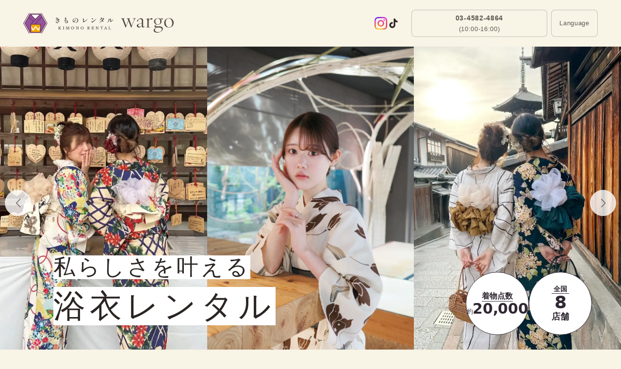

--- FILE ---
content_type: text/css; charset=utf-8
request_url: https://kyotokimonorental.com/_app/immutable/assets/83.GxP5ox2P.css
body_size: -203
content:
.swiper-pagination.svelte-xkhfy5{bottom:0}.swiper-pagination-bullet-active{background:#449dc9}.swiper-button-next.svelte-xkhfy5,.swiper-button-prev.svelte-xkhfy5{background-color:#fffc;border-radius:50%;display:flex;align-items:center;justify-content:center;width:40px;height:40px;top:120px;box-shadow:0 2px 4px #0000001a}.swiper-button-prev.svelte-xkhfy5{left:5px}.swiper-button-next.svelte-xkhfy5{right:5px}.swiper-button-next.svelte-xkhfy5:after,.swiper-button-prev.svelte-xkhfy5:after{color:#544a47;font-size:12px}.swiper-button-next.svelte-1awkn2b,.swiper-button-prev.svelte-1awkn2b{background-color:#fffc;border-radius:50%;display:flex;align-items:center;justify-content:center;width:54px;height:54px}.swiper-button-next.svelte-1awkn2b:after,.swiper-button-prev.svelte-1awkn2b:after{color:#544a47;font-size:18px}@media screen and (max-width: 580px){.swiper-button-next.svelte-1awkn2b,.swiper-button-prev.svelte-1awkn2b{width:35px;height:35px;margin-top:-35px}.swiper-button-next.svelte-1awkn2b:after,.swiper-button-prev.svelte-1awkn2b:after{font-size:12px}}


--- FILE ---
content_type: application/javascript
request_url: https://kyotokimonorental.com/_app/immutable/chunks/40.CAFR8drm.js
body_size: 11946
content:
var Ee=Object.defineProperty;var Re=(t,n,e)=>n in t?Ee(t,n,{enumerable:!0,configurable:!0,writable:!0,value:e}):t[n]=e;var L=(t,n,e)=>Re(t,typeof n!="symbol"?n+"":n,e);import{w as Bt,Q as St}from"./scheduler.PNxBEnNA.js";import{w as It}from"./index.B2DhDPev.js";new URL("sveltekit-internal://");function Ie(t,n){return t==="/"||n==="ignore"?t:n==="never"?t.endsWith("/")?t.slice(0,-1):t:n==="always"&&!t.endsWith("/")?t+"/":t}function Ue(t){return t.split("%25").map(decodeURI).join("%25")}function Te(t){for(const n in t)t[n]=decodeURIComponent(t[n]);return t}function yt({href:t}){return t.split("#")[0]}const Le=["href","pathname","search","toString","toJSON"];function Pe(t,n,e){const a=new URL(t);Object.defineProperty(a,"searchParams",{value:new Proxy(a.searchParams,{get(r,o){if(o==="get"||o==="getAll"||o==="has")return s=>(e(s),r[o](s));n();const i=Reflect.get(r,o);return typeof i=="function"?i.bind(r):i}}),enumerable:!0,configurable:!0});for(const r of Le)Object.defineProperty(a,r,{get(){return n(),t[r]},enumerable:!0,configurable:!0});return a}const Oe="/__data.json",xe=".html__data.json";function $e(t){return t.endsWith(".html")?t.replace(/\.html$/,xe):t.replace(/\/$/,"")+Oe}function je(...t){let n=5381;for(const e of t)if(typeof e=="string"){let a=e.length;for(;a;)n=n*33^e.charCodeAt(--a)}else if(ArrayBuffer.isView(e)){const a=new Uint8Array(e.buffer,e.byteOffset,e.byteLength);let r=a.length;for(;r;)n=n*33^a[--r]}else throw new TypeError("value must be a string or TypedArray");return(n>>>0).toString(36)}function Ce(t){const n=atob(t),e=new Uint8Array(n.length);for(let a=0;a<n.length;a++)e[a]=n.charCodeAt(a);return e.buffer}const Zt=window.fetch;window.fetch=(t,n)=>((t instanceof Request?t.method:(n==null?void 0:n.method)||"GET")!=="GET"&&z.delete(Ut(t)),Zt(t,n));const z=new Map;function Ne(t,n){const e=Ut(t,n),a=document.querySelector(e);if(a!=null&&a.textContent){let{body:r,...o}=JSON.parse(a.textContent);const i=a.getAttribute("data-ttl");return i&&z.set(e,{body:r,init:o,ttl:1e3*Number(i)}),a.getAttribute("data-b64")!==null&&(r=Ce(r)),Promise.resolve(new Response(r,o))}return window.fetch(t,n)}function De(t,n,e){if(z.size>0){const a=Ut(t,e),r=z.get(a);if(r){if(performance.now()<r.ttl&&["default","force-cache","only-if-cached",void 0].includes(e==null?void 0:e.cache))return new Response(r.body,r.init);z.delete(a)}}return window.fetch(n,e)}function Ut(t,n){let a=`script[data-sveltekit-fetched][data-url=${JSON.stringify(t instanceof Request?t.url:t)}]`;if(n!=null&&n.headers||n!=null&&n.body){const r=[];n.headers&&r.push([...new Headers(n.headers)].join(",")),n.body&&(typeof n.body=="string"||ArrayBuffer.isView(n.body))&&r.push(n.body),a+=`[data-hash="${je(...r)}"]`}return a}const Fe=/^(\[)?(\.\.\.)?(\w+)(?:=(\w+))?(\])?$/;function Ve(t){const n=[];return{pattern:t==="/"?/^\/$/:new RegExp(`^${Me(t).map(a=>{const r=/^\[\.\.\.(\w+)(?:=(\w+))?\]$/.exec(a);if(r)return n.push({name:r[1],matcher:r[2],optional:!1,rest:!0,chained:!0}),"(?:/(.*))?";const o=/^\[\[(\w+)(?:=(\w+))?\]\]$/.exec(a);if(o)return n.push({name:o[1],matcher:o[2],optional:!0,rest:!1,chained:!0}),"(?:/([^/]+))?";if(!a)return;const i=a.split(/\[(.+?)\](?!\])/);return"/"+i.map((c,f)=>{if(f%2){if(c.startsWith("x+"))return _t(String.fromCharCode(parseInt(c.slice(2),16)));if(c.startsWith("u+"))return _t(String.fromCharCode(...c.slice(2).split("-").map(l=>parseInt(l,16))));const d=Fe.exec(c),[,h,y,u,g]=d;return n.push({name:u,matcher:g,optional:!!h,rest:!!y,chained:y?f===1&&i[0]==="":!1}),y?"(.*?)":h?"([^/]*)?":"([^/]+?)"}return _t(c)}).join("")}).join("")}/?$`),params:n}}function Be(t){return!/^\([^)]+\)$/.test(t)}function Me(t){return t.slice(1).split("/").filter(Be)}function Ge(t,n,e){const a={},r=t.slice(1),o=r.filter(s=>s!==void 0);let i=0;for(let s=0;s<n.length;s+=1){const c=n[s];let f=r[s-i];if(c.chained&&c.rest&&i&&(f=r.slice(s-i,s+1).filter(d=>d).join("/"),i=0),f===void 0){c.rest&&(a[c.name]="");continue}if(!c.matcher||e[c.matcher](f)){a[c.name]=f;const d=n[s+1],h=r[s+1];d&&!d.rest&&d.optional&&h&&c.chained&&(i=0),!d&&!h&&Object.keys(a).length===o.length&&(i=0);continue}if(c.optional&&c.chained){i++;continue}return}if(!i)return a}function _t(t){return t.normalize().replace(/[[\]]/g,"\\$&").replace(/%/g,"%25").replace(/\//g,"%2[Ff]").replace(/\?/g,"%3[Ff]").replace(/#/g,"%23").replace(/[.*+?^${}()|\\]/g,"\\$&")}function qe({nodes:t,server_loads:n,dictionary:e,matchers:a}){const r=new Set(n);return Object.entries(e).map(([s,[c,f,d]])=>{const{pattern:h,params:y}=Ve(s),u={id:s,exec:g=>{const l=h.exec(g);if(l)return Ge(l,y,a)},errors:[1,...d||[]].map(g=>t[g]),layouts:[0,...f||[]].map(i),leaf:o(c)};return u.errors.length=u.layouts.length=Math.max(u.errors.length,u.layouts.length),u});function o(s){const c=s<0;return c&&(s=~s),[c,t[s]]}function i(s){return s===void 0?s:[r.has(s),t[s]]}}function te(t,n=JSON.parse){try{return n(sessionStorage[t])}catch{}}function Mt(t,n,e=JSON.stringify){const a=e(n);try{sessionStorage[t]=a}catch{}}var Xt;const T=((Xt=globalThis.__sveltekit_ydztum)==null?void 0:Xt.base)??"";var Qt;const ze=((Qt=globalThis.__sveltekit_ydztum)==null?void 0:Qt.assets)??T,He="1769404912932",ee="sveltekit:snapshot",ne="sveltekit:scroll",ot="sveltekit:states",Tt="sveltekit:pageurl",x="sveltekit:history",C="sveltekit:navigation",Z={tap:1,hover:2,viewport:3,eager:4,off:-1,false:-1},X=location.origin;function st(t){if(t instanceof URL)return t;let n=document.baseURI;if(!n){const e=document.getElementsByTagName("base");n=e.length?e[0].href:document.URL}return new URL(t,n)}function Lt(){return{x:pageXOffset,y:pageYOffset}}function F(t,n){return t.getAttribute(`data-sveltekit-${n}`)}const Gt={...Z,"":Z.hover};function ae(t){let n=t.assignedSlot??t.parentNode;return(n==null?void 0:n.nodeType)===11&&(n=n.host),n}function re(t,n){for(;t&&t!==n;){if(t.nodeName.toUpperCase()==="A"&&t.hasAttribute("href"))return t;t=ae(t)}}function At(t,n){let e;try{e=new URL(t instanceof SVGAElement?t.href.baseVal:t.href,document.baseURI)}catch{}const a=t instanceof SVGAElement?t.target.baseVal:t.target,r=!e||!!a||it(e,n)||(t.getAttribute("rel")||"").split(/\s+/).includes("external"),o=(e==null?void 0:e.origin)===X&&t.hasAttribute("download");return{url:e,external:r,target:a,download:o}}function tt(t){let n=null,e=null,a=null,r=null,o=null,i=null,s=t;for(;s&&s!==document.documentElement;)a===null&&(a=F(s,"preload-code")),r===null&&(r=F(s,"preload-data")),n===null&&(n=F(s,"keepfocus")),e===null&&(e=F(s,"noscroll")),o===null&&(o=F(s,"reload")),i===null&&(i=F(s,"replacestate")),s=ae(s);function c(f){switch(f){case"":case"true":return!0;case"off":case"false":return!1;default:return}}return{preload_code:Gt[a??"off"],preload_data:Gt[r??"off"],keepfocus:c(n),noscroll:c(e),reload:c(o),replace_state:c(i)}}function qt(t){const n=It(t);let e=!0;function a(){e=!0,n.update(i=>i)}function r(i){e=!1,n.set(i)}function o(i){let s;return n.subscribe(c=>{(s===void 0||e&&c!==s)&&i(s=c)})}return{notify:a,set:r,subscribe:o}}const oe={v:()=>{}};function Ke(){const{set:t,subscribe:n}=It(!1);let e;async function a(){clearTimeout(e);try{const r=await fetch(`${ze}/_app/version.json`,{headers:{pragma:"no-cache","cache-control":"no-cache"}});if(!r.ok)return!1;const i=(await r.json()).version!==He;return i&&(t(!0),oe.v(),clearTimeout(e)),i}catch{return!1}}return{subscribe:n,check:a}}function it(t,n){return t.origin!==X||!t.pathname.startsWith(n)}function zt(t){const n=Ye(t),e=new ArrayBuffer(n.length),a=new DataView(e);for(let r=0;r<e.byteLength;r++)a.setUint8(r,n.charCodeAt(r));return e}const We="ABCDEFGHIJKLMNOPQRSTUVWXYZabcdefghijklmnopqrstuvwxyz0123456789+/";function Ye(t){t.length%4===0&&(t=t.replace(/==?$/,""));let n="",e=0,a=0;for(let r=0;r<t.length;r++)e<<=6,e|=We.indexOf(t[r]),a+=6,a===24&&(n+=String.fromCharCode((e&16711680)>>16),n+=String.fromCharCode((e&65280)>>8),n+=String.fromCharCode(e&255),e=a=0);return a===12?(e>>=4,n+=String.fromCharCode(e)):a===18&&(e>>=2,n+=String.fromCharCode((e&65280)>>8),n+=String.fromCharCode(e&255)),n}const Je=-1,Xe=-2,Qe=-3,Ze=-4,tn=-5,en=-6;function An(t,n){return se(JSON.parse(t),n)}function se(t,n){if(typeof t=="number")return r(t,!0);if(!Array.isArray(t)||t.length===0)throw new Error("Invalid input");const e=t,a=Array(e.length);function r(o,i=!1){if(o===Je)return;if(o===Qe)return NaN;if(o===Ze)return 1/0;if(o===tn)return-1/0;if(o===en)return-0;if(i)throw new Error("Invalid input");if(o in a)return a[o];const s=e[o];if(!s||typeof s!="object")a[o]=s;else if(Array.isArray(s))if(typeof s[0]=="string"){const c=s[0],f=n==null?void 0:n[c];if(f)return a[o]=f(r(s[1]));switch(c){case"Date":a[o]=new Date(s[1]);break;case"Set":const d=new Set;a[o]=d;for(let u=1;u<s.length;u+=1)d.add(r(s[u]));break;case"Map":const h=new Map;a[o]=h;for(let u=1;u<s.length;u+=2)h.set(r(s[u]),r(s[u+1]));break;case"RegExp":a[o]=new RegExp(s[1],s[2]);break;case"Object":a[o]=Object(s[1]);break;case"BigInt":a[o]=BigInt(s[1]);break;case"null":const y=Object.create(null);a[o]=y;for(let u=1;u<s.length;u+=2)y[s[u]]=r(s[u+1]);break;case"Int8Array":case"Uint8Array":case"Uint8ClampedArray":case"Int16Array":case"Uint16Array":case"Int32Array":case"Uint32Array":case"Float32Array":case"Float64Array":case"BigInt64Array":case"BigUint64Array":{const u=globalThis[c],g=s[1],l=zt(g),p=new u(l);a[o]=p;break}case"ArrayBuffer":{const u=s[1],g=zt(u);a[o]=g;break}default:throw new Error(`Unknown type ${c}`)}}else{const c=new Array(s.length);a[o]=c;for(let f=0;f<s.length;f+=1){const d=s[f];d!==Xe&&(c[f]=r(d))}}else{const c={};a[o]=c;for(const f in s){const d=s[f];c[f]=r(d)}}return a[o]}return r(0)}const ie=new Set(["load","prerender","csr","ssr","trailingSlash","config"]);[...ie];const nn=new Set([...ie]);[...nn];function an(t){return t.filter(n=>n!=null)}class ct{constructor(n,e){this.status=n,typeof e=="string"?this.body={message:e}:e?this.body=e:this.body={message:`Error: ${n}`}}toString(){return JSON.stringify(this.body)}}class ce{constructor(n,e){this.status=n,this.location=e}}class Pt extends Error{constructor(n,e,a){super(a),this.status=n,this.text=e}}const rn="x-sveltekit-invalidated",on="x-sveltekit-trailing-slash";function et(t){return t instanceof ct||t instanceof Pt?t.status:500}function sn(t){return t instanceof Pt?t.text:"Internal Error"}let w,K,wt;const cn=Bt.toString().includes("$$")||/function \w+\(\) \{\}/.test(Bt.toString());cn?(w={data:{},form:null,error:null,params:{},route:{id:null},state:{},status:-1,url:new URL("https://example.com")},K={current:null},wt={current:!1}):(w=new class{constructor(){L(this,"data",$state.raw({}));L(this,"form",$state.raw(null));L(this,"error",$state.raw(null));L(this,"params",$state.raw({}));L(this,"route",$state.raw({id:null}));L(this,"state",$state.raw({}));L(this,"status",$state.raw(-1));L(this,"url",$state.raw(new URL("https://example.com")))}},K=new class{constructor(){L(this,"current",$state.raw(null))}},wt=new class{constructor(){L(this,"current",$state.raw(!1))}},oe.v=()=>wt.current=!0);function Ot(t){Object.assign(w,t)}const ln=new Set(["icon","shortcut icon","apple-touch-icon"]),N=te(ne)??{},W=te(ee)??{},$={url:qt({}),page:qt({}),navigating:It(null),updated:Ke()};function lt(t){N[t]=Lt()}function le(t,n){let e=t+1;for(;N[e];)delete N[e],e+=1;for(e=n+1;W[e];)delete W[e],e+=1}function M(t){return location.href=t.href,new Promise(()=>{})}async function fe(){if("serviceWorker"in navigator){const t=await navigator.serviceWorker.getRegistration(T||"/");t&&await t.update()}}function Ht(){}let ft,kt,nt,P,Et,D;const xt=[],at=[];let U=null;const ue=[],fn=[];let V=[],_={branch:[],error:null,url:null},$t=!1,rt=!1,Kt=!0,Y=!1,q=!1,jt=!1,ut=!1,O,A,I,G;const H=new Set;let vt;async function In(t,n,e){var r,o,i,s;document.URL!==location.href&&(location.href=location.href),D=t,await((o=(r=t.hooks).init)==null?void 0:o.call(r)),ft=qe(t),P=document.documentElement,Et=n,kt=t.nodes[0],nt=t.nodes[1],kt(),nt(),A=(i=history.state)==null?void 0:i[x],I=(s=history.state)==null?void 0:s[C],A||(A=I=Date.now(),history.replaceState({...history.state,[x]:A,[C]:I},""));const a=N[A];a&&(history.scrollRestoration="manual",scrollTo(a.x,a.y)),e?await wn(Et,e):be(location.href,{replaceState:!0}),_n()}async function de(){if(await(vt||(vt=Promise.resolve())),!vt)return;vt=null;const t=pt(_.url,!0);U=null;const n=G={},e=t&&await Dt(t);if(!(!e||n!==G)){if(e.type==="redirect")return dt(new URL(e.location,_.url).href,{},1,n);e.props.page&&Object.assign(w,e.props.page),_=e.state,he(),O.$set(e.props),Ot(e.props.page)}}function he(){xt.length=0,ut=!1}function pe(t){at.some(n=>n==null?void 0:n.snapshot)&&(W[t]=at.map(n=>{var e;return(e=n==null?void 0:n.snapshot)==null?void 0:e.capture()}))}function ge(t){var n;(n=W[t])==null||n.forEach((e,a)=>{var r,o;(o=(r=at[a])==null?void 0:r.snapshot)==null||o.restore(e)})}function Wt(){lt(A),Mt(ne,N),pe(I),Mt(ee,W)}async function dt(t,n,e,a){return Q({type:"goto",url:st(t),keepfocus:n.keepFocus,noscroll:n.noScroll,replace_state:n.replaceState,state:n.state,redirect_count:e,nav_token:a,accept:()=>{n.invalidateAll&&(ut=!0)}})}async function un(t){if(t.id!==(U==null?void 0:U.id)){const n={};H.add(n),U={id:t.id,token:n,promise:Dt({...t,preload:n}).then(e=>(H.delete(n),e.type==="loaded"&&e.state.error&&(U=null),e))}}return U.promise}async function bt(t){const n=ft.find(e=>e.exec(_e(t)));n&&await Promise.all([...n.layouts,n.leaf].map(e=>e==null?void 0:e[1]()))}function me(t,n,e){var o;_=t.state;const a=document.querySelector("style[data-sveltekit]");a&&a.remove(),Object.assign(w,t.props.page),O=new D.root({target:n,props:{...t.props,stores:$,components:at},hydrate:e,sync:!1}),ge(I);const r={from:null,to:{params:_.params,route:{id:((o=_.route)==null?void 0:o.id)??null},url:new URL(location.href)},willUnload:!1,type:"enter",complete:Promise.resolve()};V.forEach(i=>i(r)),rt=!0}function J({url:t,params:n,branch:e,status:a,error:r,route:o,form:i}){let s="never";if(T&&(t.pathname===T||t.pathname===T+"/"))s="always";else for(const u of e)(u==null?void 0:u.slash)!==void 0&&(s=u.slash);t.pathname=Ie(t.pathname,s),t.search=t.search;const c={type:"loaded",state:{url:t,params:n,branch:e,error:r,route:o},props:{constructors:an(e).map(u=>u.node.component),page:w}};i!==void 0&&(c.props.form=i);let f={},d=!w,h=0;for(let u=0;u<Math.max(e.length,_.branch.length);u+=1){const g=e[u],l=_.branch[u];(g==null?void 0:g.data)!==(l==null?void 0:l.data)&&(d=!0),g&&(f={...f,...g.data},d&&(c.props[`data_${h}`]=f),h+=1)}return(!_.url||t.href!==_.url.href||_.error!==r||i!==void 0&&i!==w.form||d)&&(c.props.page={error:r,params:n,route:{id:(o==null?void 0:o.id)??null},state:{},status:a,url:new URL(t),form:i??null,data:d?f:w.data}),c}async function Ct({loader:t,parent:n,url:e,params:a,route:r,server_data_node:o}){var d,h,y;let i=null,s=!0;const c={dependencies:new Set,params:new Set,parent:!1,route:!1,url:!1,search_params:new Set},f=await t();if((d=f.universal)!=null&&d.load){let u=function(...l){for(const p of l){const{href:S}=new URL(p,e);c.dependencies.add(S)}};const g={route:new Proxy(r,{get:(l,p)=>(s&&(c.route=!0),l[p])}),params:new Proxy(a,{get:(l,p)=>(s&&c.params.add(p),l[p])}),data:(o==null?void 0:o.data)??null,url:Pe(e,()=>{s&&(c.url=!0)},l=>{s&&c.search_params.add(l)}),async fetch(l,p){let S;l instanceof Request?(S=l.url,p={body:l.method==="GET"||l.method==="HEAD"?void 0:await l.blob(),cache:l.cache,credentials:l.credentials,headers:[...l.headers].length?l.headers:void 0,integrity:l.integrity,keepalive:l.keepalive,method:l.method,mode:l.mode,redirect:l.redirect,referrer:l.referrer,referrerPolicy:l.referrerPolicy,signal:l.signal,...p}):S=l;const E=new URL(S,e);return s&&u(E.href),E.origin===e.origin&&(S=E.href.slice(e.origin.length)),rt?De(S,E.href,p):Ne(S,p)},setHeaders:()=>{},depends:u,parent(){return s&&(c.parent=!0),n()},untrack(l){s=!1;try{return l()}finally{s=!0}}};i=await f.universal.load.call(null,g)??null}return{node:f,loader:t,server:o,universal:(h=f.universal)!=null&&h.load?{type:"data",data:i,uses:c}:null,data:i??(o==null?void 0:o.data)??null,slash:((y=f.universal)==null?void 0:y.trailingSlash)??(o==null?void 0:o.slash)}}function Yt(t,n,e,a,r,o){if(ut)return!0;if(!r)return!1;if(r.parent&&t||r.route&&n||r.url&&e)return!0;for(const i of r.search_params)if(a.has(i))return!0;for(const i of r.params)if(o[i]!==_.params[i])return!0;for(const i of r.dependencies)if(xt.some(s=>s(new URL(i))))return!0;return!1}function Nt(t,n){return(t==null?void 0:t.type)==="data"?t:(t==null?void 0:t.type)==="skip"?n??null:null}function dn(t,n){if(!t)return new Set(n.searchParams.keys());const e=new Set([...t.searchParams.keys(),...n.searchParams.keys()]);for(const a of e){const r=t.searchParams.getAll(a),o=n.searchParams.getAll(a);r.every(i=>o.includes(i))&&o.every(i=>r.includes(i))&&e.delete(a)}return e}function Jt({error:t,url:n,route:e,params:a}){return{type:"loaded",state:{error:t,url:n,route:e,params:a,branch:[]},props:{page:w,constructors:[]}}}async function Dt({id:t,invalidating:n,url:e,params:a,route:r,preload:o}){if((U==null?void 0:U.id)===t)return H.delete(U.token),U.promise;const{errors:i,layouts:s,leaf:c}=r,f=[...s,c];i.forEach(m=>m==null?void 0:m().catch(()=>{})),f.forEach(m=>m==null?void 0:m[1]().catch(()=>{}));let d=null;const h=_.url?t!==_.url.pathname+_.url.search:!1,y=_.route?r.id!==_.route.id:!1,u=dn(_.url,e);let g=!1;const l=f.map((m,b)=>{var j;const k=_.branch[b],R=!!(m!=null&&m[0])&&((k==null?void 0:k.loader)!==m[1]||Yt(g,y,h,u,(j=k.server)==null?void 0:j.uses,a));return R&&(g=!0),R});if(l.some(Boolean)){try{d=await Se(e,l)}catch(m){const b=await B(m,{url:e,params:a,route:{id:t}});return H.has(o)?Jt({error:b,url:e,params:a,route:r}):ht({status:et(m),error:b,url:e,route:r})}if(d.type==="redirect")return d}const p=d==null?void 0:d.nodes;let S=!1;const E=f.map(async(m,b)=>{var gt;if(!m)return;const k=_.branch[b],R=p==null?void 0:p[b];if((!R||R.type==="skip")&&m[1]===(k==null?void 0:k.loader)&&!Yt(S,y,h,u,(gt=k.universal)==null?void 0:gt.uses,a))return k;if(S=!0,(R==null?void 0:R.type)==="error")throw R;return Ct({loader:m[1],url:e,params:a,route:r,parent:async()=>{var Vt;const Ft={};for(let mt=0;mt<b;mt+=1)Object.assign(Ft,(Vt=await E[mt])==null?void 0:Vt.data);return Ft},server_data_node:Nt(R===void 0&&m[0]?{type:"skip"}:R??null,m[0]?k==null?void 0:k.server:void 0)})});for(const m of E)m.catch(()=>{});const v=[];for(let m=0;m<f.length;m+=1)if(f[m])try{v.push(await E[m])}catch(b){if(b instanceof ce)return{type:"redirect",location:b.location};if(H.has(o))return Jt({error:await B(b,{params:a,url:e,route:{id:r.id}}),url:e,params:a,route:r});let k=et(b),R;if(p!=null&&p.includes(b))k=b.status??k,R=b.error;else if(b instanceof ct)R=b.body;else{if(await $.updated.check())return await fe(),await M(e);R=await B(b,{params:a,url:e,route:{id:r.id}})}const j=await ye(m,v,i);return j?J({url:e,params:a,branch:v.slice(0,j.idx).concat(j.node),status:k,error:R,route:r}):await ve(e,{id:r.id},R,k)}else v.push(void 0);return J({url:e,params:a,branch:v,status:200,error:null,route:r,form:n?void 0:null})}async function ye(t,n,e){for(;t--;)if(e[t]){let a=t;for(;!n[a];)a-=1;try{return{idx:a+1,node:{node:await e[t](),loader:e[t],data:{},server:null,universal:null}}}catch{continue}}}async function ht({status:t,error:n,url:e,route:a}){const r={};let o=null;if(D.server_loads[0]===0)try{const f=await Se(e,[!0]);if(f.type!=="data"||f.nodes[0]&&f.nodes[0].type!=="data")throw 0;o=f.nodes[0]??null}catch{(e.origin!==X||e.pathname!==location.pathname||$t)&&await M(e)}const s=await Ct({loader:kt,url:e,params:r,route:a,parent:()=>Promise.resolve({}),server_data_node:Nt(o)}),c={node:await nt(),loader:nt,universal:null,server:null,data:null};return J({url:e,params:r,branch:[s,c],status:t,error:n,route:null})}function pt(t,n){if(!t||it(t,T))return;let e;try{e=D.hooks.reroute({url:new URL(t)})??t.pathname}catch{return}const a=_e(e);for(const r of ft){const o=r.exec(a);if(o)return{id:t.pathname+t.search,invalidating:n,route:r,params:Te(o),url:t}}}function _e(t){return Ue(t.slice(T.length)||"/")}function we({url:t,type:n,intent:e,delta:a}){let r=!1;const o=ke(_,e,t,n);a!==void 0&&(o.navigation.delta=a);const i={...o.navigation,cancel:()=>{r=!0,o.reject(new Error("navigation cancelled"))}};return Y||ue.forEach(s=>s(i)),r?null:o}async function Q({type:t,url:n,popped:e,keepfocus:a,noscroll:r,replace_state:o,state:i={},redirect_count:s=0,nav_token:c={},accept:f=Ht,block:d=Ht}){const h=pt(n,!1),y=we({url:n,type:t,delta:e==null?void 0:e.delta,intent:h});if(!y){d();return}const u=A,g=I;f(),Y=!0,rt&&$.navigating.set(K.current=y.navigation),G=c;let l=h&&await Dt(h);if(!l){if(it(n,T))return await M(n);l=await ve(n,{id:null},await B(new Pt(404,"Not Found",`Not found: ${n.pathname}`),{url:n,params:{},route:{id:null}}),404)}if(n=(h==null?void 0:h.url)||n,G!==c)return y.reject(new Error("navigation aborted")),!1;if(l.type==="redirect")if(s>=20)l=await ht({status:500,error:await B(new Error("Redirect loop"),{url:n,params:{},route:{id:null}}),url:n,route:{id:null}});else return dt(new URL(l.location,n).href,{},s+1,c),!1;else l.props.page.status>=400&&await $.updated.check()&&(await fe(),await M(n));if(he(),lt(u),pe(g),l.props.page.url.pathname!==n.pathname&&(n.pathname=l.props.page.url.pathname),i=e?e.state:i,!e){const v=o?0:1,m={[x]:A+=v,[C]:I+=v,[ot]:i};(o?history.replaceState:history.pushState).call(history,m,"",n),o||le(A,I)}if(U=null,l.props.page.state=i,rt){_=l.state,l.props.page&&(l.props.page.url=n);const v=(await Promise.all(fn.map(m=>m(y.navigation)))).filter(m=>typeof m=="function");if(v.length>0){let m=function(){V=V.filter(b=>!v.includes(b))};v.push(m),V.push(...v)}O.$set(l.props),Ot(l.props.page),jt=!0}else me(l,Et,!1);const{activeElement:p}=document;await St();const S=e?e.scroll:r?Lt():null;if(Kt){const v=n.hash&&document.getElementById(decodeURIComponent(n.hash.slice(1)));S?scrollTo(S.x,S.y):v?v.scrollIntoView():scrollTo(0,0)}const E=document.activeElement!==p&&document.activeElement!==document.body;!a&&!E&&Rt(),Kt=!0,l.props.page&&Object.assign(w,l.props.page),Y=!1,t==="popstate"&&ge(I),y.fulfil(void 0),V.forEach(v=>v(y.navigation)),$.navigating.set(K.current=null)}async function ve(t,n,e,a){return t.origin===X&&t.pathname===location.pathname&&!$t?await ht({status:a,error:e,url:t,route:n}):await M(t)}function hn(){let t;P.addEventListener("mousemove",o=>{const i=o.target;clearTimeout(t),t=setTimeout(()=>{a(i,2)},20)});function n(o){o.defaultPrevented||a(o.composedPath()[0],1)}P.addEventListener("mousedown",n),P.addEventListener("touchstart",n,{passive:!0});const e=new IntersectionObserver(o=>{for(const i of o)i.isIntersecting&&(bt(i.target.href),e.unobserve(i.target))},{threshold:0});function a(o,i){const s=re(o,P);if(!s)return;const{url:c,external:f,download:d}=At(s,T);if(f||d)return;const h=tt(s),y=c&&_.url.pathname+_.url.search===c.pathname+c.search;if(!h.reload&&!y)if(i<=h.preload_data){const u=pt(c,!1);u&&un(u)}else i<=h.preload_code&&bt(c.pathname)}function r(){e.disconnect();for(const o of P.querySelectorAll("a")){const{url:i,external:s,download:c}=At(o,T);if(s||c)continue;const f=tt(o);f.reload||(f.preload_code===Z.viewport&&e.observe(o),f.preload_code===Z.eager&&bt(i.pathname))}}V.push(r),r()}function B(t,n){if(t instanceof ct)return t.body;const e=et(t),a=sn(t);return D.hooks.handleError({error:t,event:n,status:e,message:a})??{message:a}}function be(t,n={}){return t=st(t),t.origin!==X?Promise.reject(new Error("goto: invalid URL")):dt(t,n,0)}function pn(t){{const{href:n}=new URL(t,location.href);xt.push(e=>e.href===n)}return de()}function gn(){return ut=!0,de()}function mn(t,n){lt(A);const e={[x]:A+=1,[C]:I,[Tt]:w.url.href,[ot]:n};history.pushState(e,"",st(t)),jt=!0,w.state=n,O.$set({page:w}),le(A,I)}function yn(t,n){const e={[x]:A,[C]:I,[Tt]:w.url.href,[ot]:n};history.replaceState(e,"",st(t)),w.state=n,O.$set({page:w})}async function Un(t){if(t.type==="error"){const n=new URL(location.href),{branch:e,route:a}=_;if(!a)return;const r=await ye(_.branch.length,e,a.errors);if(r){const o=J({url:n,params:_.params,branch:e.slice(0,r.idx).concat(r.node),status:t.status??500,error:t.error,route:a});_=o.state,O.$set(o.props),Ot(o.props.page),St().then(Rt)}}else t.type==="redirect"?dt(t.location,{invalidateAll:!0},0):(w.form=t.data,w.status=t.status,O.$set({form:null,page:w}),await St(),O.$set({form:t.data}),t.type==="success"&&Rt())}function _n(){var n;history.scrollRestoration="manual",addEventListener("beforeunload",e=>{let a=!1;if(Wt(),!Y){const r=ke(_,void 0,null,"leave"),o={...r.navigation,cancel:()=>{a=!0,r.reject(new Error("navigation cancelled"))}};ue.forEach(i=>i(o))}a?(e.preventDefault(),e.returnValue=""):history.scrollRestoration="auto"}),addEventListener("visibilitychange",()=>{document.visibilityState==="hidden"&&Wt()}),(n=navigator.connection)!=null&&n.saveData||hn(),P.addEventListener("click",async e=>{if(e.button||e.which!==1||e.metaKey||e.ctrlKey||e.shiftKey||e.altKey||e.defaultPrevented)return;const a=re(e.composedPath()[0],P);if(!a)return;const{url:r,external:o,target:i,download:s}=At(a,T);if(!r)return;if(i==="_parent"||i==="_top"){if(window.parent!==window)return}else if(i&&i!=="_self")return;const c=tt(a);if(!(a instanceof SVGAElement)&&r.protocol!==location.protocol&&!(r.protocol==="https:"||r.protocol==="http:")||s)return;const[d,h]=r.href.split("#"),y=d===yt(location);if(o||c.reload&&(!y||!h)){we({url:r,type:"link"})?Y=!0:e.preventDefault();return}if(h!==void 0&&y){const[,u]=_.url.href.split("#");if(u===h){if(e.preventDefault(),h===""||h==="top"&&a.ownerDocument.getElementById("top")===null)window.scrollTo({top:0});else{const g=a.ownerDocument.getElementById(decodeURIComponent(h));g&&(g.scrollIntoView(),g.focus())}return}if(q=!0,lt(A),t(r),!c.replace_state)return;q=!1}e.preventDefault(),await new Promise(u=>{requestAnimationFrame(()=>{setTimeout(u,0)}),setTimeout(u,100)}),Q({type:"link",url:r,keepfocus:c.keepfocus,noscroll:c.noscroll,replace_state:c.replace_state??r.href===location.href})}),P.addEventListener("submit",e=>{if(e.defaultPrevented)return;const a=HTMLFormElement.prototype.cloneNode.call(e.target),r=e.submitter;if(((r==null?void 0:r.formTarget)||a.target)==="_blank"||((r==null?void 0:r.formMethod)||a.method)!=="get")return;const s=new URL((r==null?void 0:r.hasAttribute("formaction"))&&(r==null?void 0:r.formAction)||a.action);if(it(s,T))return;const c=e.target,f=tt(c);if(f.reload)return;e.preventDefault(),e.stopPropagation();const d=new FormData(c),h=r==null?void 0:r.getAttribute("name");h&&d.append(h,(r==null?void 0:r.getAttribute("value"))??""),s.search=new URLSearchParams(d).toString(),Q({type:"form",url:s,keepfocus:f.keepfocus,noscroll:f.noscroll,replace_state:f.replace_state??s.href===location.href})}),addEventListener("popstate",async e=>{var a;if((a=e.state)!=null&&a[x]){const r=e.state[x];if(G={},r===A)return;const o=N[r],i=e.state[ot]??{},s=new URL(e.state[Tt]??location.href),c=e.state[C],f=yt(location)===yt(_.url);if(c===I&&(jt||f)){t(s),N[A]=Lt(),o&&scrollTo(o.x,o.y),i!==w.state&&(w.state=i,O.$set({page:w})),A=r;return}const h=r-A;await Q({type:"popstate",url:s,popped:{state:i,scroll:o,delta:h},accept:()=>{A=r,I=c},block:()=>{history.go(-h)},nav_token:G})}else if(!q){const r=new URL(location.href);t(r)}}),addEventListener("hashchange",()=>{q&&(q=!1,history.replaceState({...history.state,[x]:++A,[C]:I},"",location.href))});for(const e of document.querySelectorAll("link"))ln.has(e.rel)&&(e.href=e.href);addEventListener("pageshow",e=>{e.persisted&&$.navigating.set(K.current=null)});function t(e){_.url=w.url=e,$.page.set({data:w.data,error:w.error,form:w.form,params:w.params,route:w.route,state:w.state,status:w.status,url:e}),$.page.notify()}}async function wn(t,{status:n=200,error:e,node_ids:a,params:r,route:o,data:i,form:s}){$t=!0;const c=new URL(location.href);({params:r={},route:o={id:null}}=pt(c,!1)||{});let f,d=!0;try{const h=a.map(async(g,l)=>{const p=i[l];return p!=null&&p.uses&&(p.uses=Ae(p.uses)),Ct({loader:D.nodes[g],url:c,params:r,route:o,parent:async()=>{const S={};for(let E=0;E<l;E+=1)Object.assign(S,(await h[E]).data);return S},server_data_node:Nt(p)})}),y=await Promise.all(h),u=ft.find(({id:g})=>g===o.id);if(u){const g=u.layouts;for(let l=0;l<g.length;l++)g[l]||y.splice(l,0,void 0)}f=J({url:c,params:r,branch:y,status:n,error:e,form:s,route:u??null})}catch(h){if(h instanceof ce){await M(new URL(h.location,location.href));return}f=await ht({status:et(h),error:await B(h,{url:c,params:r,route:o}),url:c,route:o}),t.textContent="",d=!1}f.props.page&&(f.props.page.state={}),me(f,t,d)}async function Se(t,n){var r;const e=new URL(t);e.pathname=$e(t.pathname),t.pathname.endsWith("/")&&e.searchParams.append(on,"1"),e.searchParams.append(rn,n.map(o=>o?"1":"0").join(""));const a=await Zt(e.href);if(!a.ok){let o;throw(r=a.headers.get("content-type"))!=null&&r.includes("application/json")?o=await a.json():a.status===404?o="Not Found":a.status===500&&(o="Internal Error"),new ct(a.status,o)}return new Promise(async o=>{var h;const i=new Map,s=a.body.getReader(),c=new TextDecoder;function f(y){return se(y,{...D.decoders,Promise:u=>new Promise((g,l)=>{i.set(u,{fulfil:g,reject:l})})})}let d="";for(;;){const{done:y,value:u}=await s.read();if(y&&!d)break;for(d+=!u&&d?`
`:c.decode(u,{stream:!0});;){const g=d.indexOf(`
`);if(g===-1)break;const l=JSON.parse(d.slice(0,g));if(d=d.slice(g+1),l.type==="redirect")return o(l);if(l.type==="data")(h=l.nodes)==null||h.forEach(p=>{(p==null?void 0:p.type)==="data"&&(p.uses=Ae(p.uses),p.data=f(p.data))}),o(l);else if(l.type==="chunk"){const{id:p,data:S,error:E}=l,v=i.get(p);i.delete(p),E?v.reject(f(E)):v.fulfil(f(S))}}}})}function Ae(t){return{dependencies:new Set((t==null?void 0:t.dependencies)??[]),params:new Set((t==null?void 0:t.params)??[]),parent:!!(t!=null&&t.parent),route:!!(t!=null&&t.route),url:!!(t!=null&&t.url),search_params:new Set((t==null?void 0:t.search_params)??[])}}function Rt(){const t=document.querySelector("[autofocus]");if(t)t.focus();else{const n=document.body,e=n.getAttribute("tabindex");n.tabIndex=-1,n.focus({preventScroll:!0,focusVisible:!1}),e!==null?n.setAttribute("tabindex",e):n.removeAttribute("tabindex");const a=getSelection();if(a&&a.type!=="None"){const r=[];for(let o=0;o<a.rangeCount;o+=1)r.push(a.getRangeAt(o));setTimeout(()=>{if(a.rangeCount===r.length){for(let o=0;o<a.rangeCount;o+=1){const i=r[o],s=a.getRangeAt(o);if(i.commonAncestorContainer!==s.commonAncestorContainer||i.startContainer!==s.startContainer||i.endContainer!==s.endContainer||i.startOffset!==s.startOffset||i.endOffset!==s.endOffset)return}a.removeAllRanges()}})}}}function ke(t,n,e,a){var c,f;let r,o;const i=new Promise((d,h)=>{r=d,o=h});return i.catch(()=>{}),{navigation:{from:{params:t.params,route:{id:((c=t.route)==null?void 0:c.id)??null},url:t.url},to:e&&{params:(n==null?void 0:n.params)??null,route:{id:((f=n==null?void 0:n.route)==null?void 0:f.id)??null},url:e},willUnload:!n,type:a,complete:i},fulfil:r,reject:o}}const Tn=Object.freeze(Object.defineProperty({__proto__:null,goto:be,invalidate:pn,invalidateAll:gn,pushState:mn,replaceState:yn},Symbol.toStringTag,{value:"Module"})),Ln=Object.freeze(Object.defineProperty({__proto__:null},Symbol.toStringTag,{value:"Module"})),Pn=Object.freeze(Object.defineProperty({__proto__:null},Symbol.toStringTag,{value:"Module"}));export{Ln as _,D as a,Un as b,T as c,pn as d,mn as e,In as f,be as g,Pn as h,gn as i,Tn as n,An as p,yn as r,$ as s};


--- FILE ---
content_type: application/javascript
request_url: https://kyotokimonorental.com/_app/immutable/nodes/2.BwbXPSEX.js
body_size: 2471
content:
import{s as y,y as d,a as W,X as Q,f as m,g as Z,h as x,i as p,n as ee,k as ae,a1 as A,v as I,a2 as te,e as ne,c as le,m as h,l as S,u as B,o as G,p as O,a3 as ie,w as re}from"../chunks/scheduler.PNxBEnNA.js";import{S as H,i as K,g as se,b as _,e as oe,t as L,c as ue,a as fe,m as ge,d as ce}from"../chunks/index.nDIvWEQe.js";import{g as de}from"../chunks/globals.D0QH3NT1.js";import{e as P}from"../chunks/each.BTmQQK4-.js";import{g as M,a as me,b as X,s as Y,n as he,P as pe,L as _e,i as Le}from"../chunks/index.H6fwG2-2.js";import{p as C}from"../chunks/stores.Bfzt0Xvl.js";import{c as be,d as we}from"../chunks/40.CAFR8drm.js";import{d as Te}from"../chunks/public.CGNdKALW.js";function ke(l,t){return l.protocol!==t.protocol?t.href:t.password||t.username?"//"+[t.username,t.password].filter(Boolean).join(":")+"@"+t.host+t.pathname+t.search+t.hash:l.host!==t.host?"//"+t.host+t.pathname+t.search+t.hash:t.pathname+t.search+t.hash}function ye(l,t,n){const e=new URL(n??"/",t).pathname;return l.origin!==t.origin||!l.pathname.startsWith(e)}function ve(l,t,n,e,a){const{path:i,lang:r,dataSuffix:o,trailingSlash:u}=M(l,{base:a.base,availableLanguageTags:a.availableLanguageTags,defaultLanguageTag:a.defaultLanguageTag}),s=me(i,r,n,e),f=X(s,t,n,e);return Y({path:f,base:a.base,dataSuffix:o,includeLanguage:!0,lang:t,defaultLanguageTag:a.defaultLanguageTag,prefixDefaultLanguage:a.prefixDefaultLanguage,trailingSlash:u})}const{document:k}=de;function N(l,t,n){const e=l.slice();e[2]=t[n];const a=ve(e[1].url.pathname,e[2],e[0].config.translations,e[0].config.matchers,{base:e[4],availableLanguageTags:e[0].config.runtime.availableLanguageTags,defaultLanguageTag:e[0].config.defaultLanguageTag,prefixDefaultLanguage:e[0].config.prefixDefaultLanguage});e[14]=a;const i=e[1].url.host==="sveltekit-prerender"?e[14]:new URL(e[14],new URL(e[1].url)).href;return e[15]=i,e}function D(l){let t,n=l[0].config.runtime.availableLanguageTags.length>=1&&R(l);return{c(){n&&n.c(),t=d()},l(e){n&&n.l(e),t=d()},m(e,a){n&&n.m(e,a),p(e,t,a)},p(e,a){e[0].config.runtime.availableLanguageTags.length>=1?n?n.p(e,a):(n=R(e),n.c(),n.m(t.parentNode,t)):n&&(n.d(1),n=null)},d(e){e&&m(t),n&&n.d(e)}}}function R(l){let t,n=P(l[0].config.runtime.availableLanguageTags),e=[];for(let a=0;a<n.length;a+=1)e[a]=U(N(l,n,a));return{c(){for(let a=0;a<e.length;a+=1)e[a].c();t=d()},l(a){for(let i=0;i<e.length;i+=1)e[i].l(a);t=d()},m(a,i){for(let r=0;r<e.length;r+=1)e[r]&&e[r].m(a,i);p(a,t,i)},p(a,i){if(i&19){n=P(a[0].config.runtime.availableLanguageTags);let r;for(r=0;r<n.length;r+=1){const o=N(a,n,r);e[r]?e[r].p(o,i):(e[r]=U(o),e[r].c(),e[r].m(t.parentNode,t))}for(;r<e.length;r+=1)e[r].d(1);e.length=n.length}},d(a){a&&m(t),te(e,a)}}}function U(l){let t,n,e;return{c(){t=ne("link"),this.h()},l(a){t=le(a,"LINK",{rel:!0,hreflang:!0,href:!0}),this.h()},h(){h(t,"rel","alternate"),h(t,"hreflang",n=l[2]),h(t,"href",e=l[15])},m(a,i){p(a,t,i)},p(a,i){i&1&&n!==(n=a[2])&&h(t,"hreflang",n),i&3&&e!==(e=a[15])&&h(t,"href",e)},d(a){a&&m(t)}}}function j(l){let t;const n=l[9].default,e=S(n,l,l[8],null);return{c(){e&&e.c()},l(a){e&&e.l(a)},m(a,i){e&&e.m(a,i),t=!0},p(a,i){e&&e.p&&(!t||i&256)&&B(e,n,a,a[8],t?O(n,a[8],i,null):G(a[8]),null)},i(a){t||(L(e,a),t=!0)},o(a){_(e,a),t=!1},d(a){e&&e.d(a)}}}function Ee(l){let t=l[0].config.seo.noAlternateLinks!==!0&&!l[0].config.exclude(l[1].url.pathname),n,e,a=l[3],i,r,o=t&&D(l),u=j(l);return{c(){o&&o.c(),n=d(),e=W(),u.c(),i=d()},l(s){const f=Q("svelte-d86i9r",k.head);o&&o.l(f),n=d(),f.forEach(m),e=Z(s),u.l(s),i=d()},m(s,f){o&&o.m(k.head,null),x(k.head,n),p(s,e,f),u.m(s,f),p(s,i,f),r=!0},p(s,[f]){f&3&&(t=s[0].config.seo.noAlternateLinks!==!0&&!s[0].config.exclude(s[1].url.pathname)),t?o?o.p(s,f):(o=D(s),o.c(),o.m(n.parentNode,n)):o&&(o.d(1),o=null),f&8&&y(a,a=s[3])?(se(),_(u,1,1,ee),oe(),u=j(s),u.c(),L(u,1),u.m(i.parentNode,i)):u.p(s,f)},i(s){r||(L(u),r=!0)},o(s){_(u),r=!1},d(s){s&&(m(e),m(i)),o&&o.d(s),m(n),u.d(s)}}}function Pe(l,t,n){let e,a,i,r;ae(l,C,c=>n(1,r=c));let{$$slots:o={},$$scope:u}=t;const s=he(be,new URL(r.url))||"/";let{languageTag:f=void 0}=t,{i18n:g}=t,w=0;function $(c,q){const T=new URL(ie(C).url),b=new URL(c,new URL(T));if(ye(b,T,s)||g.config.exclude(b.pathname))return c;const v=q??a,{path:z,trailingSlash:F}=M(b.pathname,{base:s,availableLanguageTags:g.config.runtime.availableLanguageTags,defaultLanguageTag:g.config.defaultLanguageTag}),J=X(z,v,g.config.translations,g.config.matchers),V=Y({base:s,lang:v,path:J,dataSuffix:void 0,includeLanguage:!0,trailingSlash:F,defaultLanguageTag:g.config.defaultLanguageTag,prefixDefaultLanguage:g.config.prefixDefaultLanguage}),E=new URL(b);return E.pathname=V,ke(T,E)}return A(pe,{translateHref:$}),I("$paraglide-adapter-sveltekit:context"),l.$$set=c=>{"languageTag"in c&&n(5,f=c.languageTag),"i18n"in c&&n(0,g=c.i18n),"$$scope"in c&&n(8,u=c.$$scope)},l.$$.update=()=>{l.$$.dirty&3&&n(7,e=g.getLanguageFromUrl(r.url)),l.$$.dirty&160&&n(2,a=f??e),l.$$.dirty&5&&g.config.runtime.setLanguageTag(a),l.$$.dirty&4&&(document.documentElement.lang=a),l.$$.dirty&5&&(document.documentElement.dir=g.config.textDirection[a]??"ltr"),l.$$.dirty&68&&a&&n(6,w+=1),l.$$.dirty&68&&a&&w>1&&we(_e),l.$$.dirty&4&&n(3,i=a)},[g,r,a,i,s,f,w,e,u,o]}class Ce extends H{constructor(t){super(),K(this,t,Pe,Ee,y,{languageTag:5,i18n:0})}}function Ne(l){let t;const n=l[1].default,e=S(n,l,l[2],null);return{c(){e&&e.c()},l(a){e&&e.l(a)},m(a,i){e&&e.m(a,i),t=!0},p(a,i){e&&e.p&&(!t||i&4)&&B(e,n,a,a[2],t?O(n,a[2],i,null):G(a[2]),null)},i(a){t||(L(e,a),t=!0)},o(a){_(e,a),t=!1},d(a){e&&e.d(a)}}}function De(l){let t,n;return t=new Ce({props:{i18n:Le,$$slots:{default:[Ne]},$$scope:{ctx:l}}}),{c(){ue(t.$$.fragment)},l(e){fe(t.$$.fragment,e)},m(e,a){ge(t,e,a),n=!0},p(e,[a]){const i={};a&4&&(i.$$scope={dirty:a,ctx:e}),t.$set(i)},i(e){n||(L(t.$$.fragment,e),n=!0)},o(e){_(t.$$.fragment,e),n=!1},d(e){ce(t,e)}}}function Re(l,t,n){let{$$slots:e={},$$scope:a}=t;typeof window<"u"&&window.addEventListener("popstate",r=>{var u;const o=(u=r.state)==null?void 0:u.url;o&&window.location.href!==o&&(window.location.href=o)}),re(()=>{{const r=Te,o=`
          (function(w,d,s,l,i){w[l]=w[l]||[];w[l].push({'gtm.start':
          new Date().getTime(),event:'gtm.js'});var f=d.getElementsByTagName(s)[0],
          j=d.createElement(s),dl=l!='dataLayer'?'&l='+l:'';j.async=true;j.src=
          'https://www.googletagmanager.com/gtm.js?id='+i+dl;f.parentNode.insertBefore(j,f);
          })(window,document,'script','dataLayer','${r}');
`,u=`<iframe src="https://www.googletagmanager.com/ns.html?id=${r}"
        height="0" width="0" style="display:none;visibility:hidden"></iframe>`,s=document.createElement("script");s.textContent=o,document.head.appendChild(s);const f=document.createElement("noscript");f.textContent=u,document.body.appendChild(f)}});let{data:i}=t;return A("deviceType",i.deviceType),I("$paraglide-adapter-sveltekit:context"),l.$$set=r=>{"data"in r&&n(0,i=r.data),"$$scope"in r&&n(2,a=r.$$scope)},[i,e,a]}class He extends H{constructor(t){super(),K(this,t,Re,De,y,{data:0})}}export{He as component};


--- FILE ---
content_type: application/javascript
request_url: https://kyotokimonorental.com/_app/immutable/chunks/getJapanMonthDay.BLZCDADz.js
body_size: -292
content:
const c=(o=new Date)=>{var a,n,r;const e=new Intl.DateTimeFormat("ja-JP",{timeZone:"Asia/Tokyo",year:"numeric",month:"numeric",day:"numeric"}).formatToParts(o),m=Number(((a=e.find(t=>t.type==="year"))==null?void 0:a.value)??0),y=Number(((n=e.find(t=>t.type==="month"))==null?void 0:n.value)??0),s=Number(((r=e.find(t=>t.type==="day"))==null?void 0:r.value)??0);return{year:m,month:y,day:s}};export{c as g};


--- FILE ---
content_type: application/javascript
request_url: https://kyotokimonorental.com/_app/immutable/chunks/japanese-symbol-for-beginner.CMDdRsJv.js
body_size: 2332
content:
import{s as H,e as k,a as y,c as x,b as w,g as C,f as m,m as p,i as h,h as B,k as G,Y as P,t as q,d as K,j as Q,A as L,I as R,J as X,K as Z,L as ee,M as A,n as V,v as te,D}from"./scheduler.PNxBEnNA.js";import{S as N,i as U,c as d,a as $,m as v,t as g,g as W,b as _,e as Y,d as b,h as S}from"./index.nDIvWEQe.js";import{e as z,u as ae,o as ne}from"./each.BTmQQK4-.js";import{c as I,T as F,g as re}from"./Text.B_MsFyIC.js";import{f as E}from"./index.84ZxeyRE.js";import{p as se}from"./stores.Bfzt0Xvl.js";import{B as oe}from"./Button.vaT623Ch.js";import{A as le}from"./Anchor.JQmKLXMZ.js";import{C as ie}from"./Clickable.DHZA0eMH.js";import{I as ce}from"./Image.DerSB5t-.js";import{g as fe}from"./imageUrl.DGLEgoTN.js";import{a as O,l as ue,m as me,g as M}from"./language.DDaV7EIe.js";function T(l,e,t){const n=l.slice();return n[8]=e[t],n}function ge(l){let e;return{c(){e=q("Lang")},l(t){e=K(t,"Lang")},m(t,n){h(t,e,n)},d(t){t&&m(e)}}}function _e(l){let e,t,n,s,r;return t=new ce({props:{class:"size-6",src:fe("/app/img/common/footer-cta/icon-lang.svg"),alt:"Lang"}}),s=new F({props:{textSize:"caption3",textColor:"mainOnColor",$$slots:{default:[ge]},$$scope:{ctx:l}}}),{c(){e=k("div"),d(t.$$.fragment),n=y(),d(s.$$.fragment),this.h()},l(a){e=x(a,"DIV",{class:!0});var o=w(e);$(t.$$.fragment,o),n=C(o),$(s.$$.fragment,o),o.forEach(m),this.h()},h(){p(e,"class","flex flex-col items-center justify-center gap-1")},m(a,o){h(a,e,o),v(t,e,null),B(e,n),v(s,e,null),r=!0},p(a,o){const f={};o&2048&&(f.$$scope={dirty:o,ctx:a}),s.$set(f)},i(a){r||(g(t.$$.fragment,a),g(s.$$.fragment,a),r=!0)},o(a){_(t.$$.fragment,a),_(s.$$.fragment,a),r=!1},d(a){a&&m(e),b(t),b(s)}}}function he(l){let e,t,n;return t=new oe({props:{element:"div",w:["w-[100%]"],h:["h-[56px]"],bgColor:"bg-sub3",borderColor:"border-sub3OnColor",$$slots:{default:[_e]},$$scope:{ctx:l}}}),{c(){e=k("div"),d(t.$$.fragment),this.h()},l(s){e=x(s,"DIV",{class:!0});var r=w(e);$(t.$$.fragment,r),r.forEach(m),this.h()},h(){p(e,"class",I("absolute left-0 top-0 w-full"))},m(s,r){h(s,e,r),v(t,e,null),n=!0},p(s,r){const a={};r&2048&&(a.$$scope={dirty:r,ctx:s}),t.$set(a)},i(s){n||(g(t.$$.fragment,s),n=!0)},o(s){_(t.$$.fragment,s),n=!1},d(s){s&&m(e),b(t)}}}function J(l){let e,t=[],n=new Map,s,r,a,o=z(l[3]?l[4]:l[5]);const f=i=>i[8];for(let i=0;i<o.length;i+=1){let c=T(l,o,i),u=f(c);n.set(u,t[i]=j(u,c))}return{c(){e=k("div");for(let i=0;i<t.length;i+=1)t[i].c();this.h()},l(i){e=x(i,"DIV",{class:!0,style:!0});var c=w(e);for(let u=0;u<t.length;u+=1)t[u].l(c);c.forEach(m),this.h()},h(){p(e,"class",I("z-[1]","origin-top","absolute left-1/2 -translate-x-1/2 bg-bgAccentSub","mt-2","rounded-[8px] px-6 py-2","border border-sub3OnColor shadow-elevation1","w-[160px] max-w-[calc(100vw-32px)]","max-h-[calc(100vh-180px)] overflow-y-auto","text-center")),p(e,"style",s=`bottom:${l[0]}`)},m(i,c){h(i,e,c);for(let u=0;u<t.length;u+=1)t[u]&&t[u].m(e,null);a=!0},p(i,c){c&58&&(o=z(i[3]?i[4]:i[5]),W(),t=ae(t,c,f,1,i,o,n,e,ne,j,null,T),Y()),(!a||c&1&&s!==(s=`bottom:${i[0]}`))&&p(e,"style",s)},i(i){if(!a){for(let c=0;c<o.length;c+=1)g(t[c]);i&&P(()=>{a&&(r||(r=S(e,E,{y:10,duration:300},!0)),r.run(1))}),a=!0}},o(i){for(let c=0;c<t.length;c+=1)_(t[c]);i&&(r||(r=S(e,E,{y:10,duration:300},!1)),r.run(0)),a=!1},d(i){i&&m(e);for(let c=0;c<t.length;c+=1)t[c].d();i&&r&&r.end()}}}function pe(l){let e=M(l[8])+"",t;return{c(){t=q(e)},l(n){t=K(n,e)},m(n,s){h(n,t,s)},p(n,s){s&8&&e!==(e=M(n[8])+"")&&Q(t,e)},d(n){n&&m(t)}}}function de(l){let e,t;return e=new F({props:{textSize:"caption2",textColor:"mainOnColor",$$slots:{default:[pe]},$$scope:{ctx:l}}}),{c(){d(e.$$.fragment)},l(n){$(e.$$.fragment,n)},m(n,s){v(e,n,s),t=!0},p(n,s){const r={};s&2056&&(r.$$scope={dirty:s,ctx:n}),e.$set(r)},i(n){t||(g(e.$$.fragment,n),t=!0)},o(n){_(e.$$.fragment,n),t=!1},d(n){b(e,n)}}}function j(l,e){let t,n,s,r;return n=new le({props:{to:e[1],targetLang:e[8],$$slots:{default:[de]},$$scope:{ctx:e}}}),{key:l,first:null,c(){t=k("div"),d(n.$$.fragment),s=y(),this.h()},l(a){t=x(a,"DIV",{class:!0});var o=w(t);$(n.$$.fragment,o),s=C(o),o.forEach(m),this.h()},h(){p(t,"class","py-2"),this.first=t},m(a,o){h(a,t,o),v(n,t,null),B(t,s),r=!0},p(a,o){e=a;const f={};o&2&&(f.to=e[1]),o&8&&(f.targetLang=e[8]),o&2056&&(f.$$scope={dirty:o,ctx:e}),n.$set(f)},i(a){r||(g(n.$$.fragment,a),r=!0)},o(a){_(n.$$.fragment,a),r=!1},d(a){a&&m(t),b(n)}}}function $e(l){let e,t,n,s;t=new ie({props:{$$slots:{default:[he]},$$scope:{ctx:l}}}),t.$on("click",l[6]);let r=l[2]&&J(l);return{c(){e=k("div"),d(t.$$.fragment),n=y(),r&&r.c(),this.h()},l(a){e=x(a,"DIV",{class:!0});var o=w(e);$(t.$$.fragment,o),n=C(o),r&&r.l(o),o.forEach(m),this.h()},h(){p(e,"class",I("relative"))},m(a,o){h(a,e,o),v(t,e,null),B(e,n),r&&r.m(e,null),s=!0},p(a,[o]){const f={};o&2048&&(f.$$scope={dirty:o,ctx:a}),t.$set(f),a[2]?r?(r.p(a,o),o&4&&g(r,1)):(r=J(a),r.c(),g(r,1),r.m(e,null)):r&&(W(),_(r,1,1,()=>{r=null}),Y())},i(a){s||(g(t.$$.fragment,a),g(r),s=!0)},o(a){_(t.$$.fragment,a),_(r),s=!1},d(a){a&&m(e),b(t),r&&r.d()}}}function ve(l,e,t){let n;G(l,se,u=>t(7,n=u));let{dropdownBottom:s="32px"}=e;const r=[...ue],a=[...me];let o=n.url.pathname,f=!1,i=O(o);const c=()=>{t(2,f=!f)};return l.$$set=u=>{"dropdownBottom"in u&&t(0,s=u.dropdownBottom)},l.$$.update=()=>{l.$$.dirty&128&&t(1,o=n.url.pathname),l.$$.dirty&2&&t(3,i=O(o))},[s,o,f,i,r,a,c,n]}class Ee extends N{constructor(e){super(),U(this,e,ve,$e,H,{dropdownBottom:0})}}function be(l){let e,t,n='<path fill="currentColor" d="M52.117 2.118a1.49 1.49 0 0 0-1.585.269L32 19.328L13.467 2.387a1.49 1.49 0 0 0-1.584-.269A1.43 1.43 0 0 0 11 3.429v39.285c0 .396.167.772.463 1.043l19.535 17.856A1.48 1.48 0 0 0 32 62c.359 0 .72-.129 1.002-.387l19.535-17.856c.295-.271.463-.648.463-1.043V3.429a1.43 1.43 0 0 0-.883-1.311M13.93 42.096V6.726l17.068 15.603c.007.007.018.009.025.016v35.377zm36.139 0L32.977 57.721V22.344c.008-.007.018-.009.025-.016L50.069 6.726z"/>',s=[{viewBox:"0 0 64 64"},{width:"1.2em"},{height:"1.2em"},l[0]],r={};for(let a=0;a<s.length;a+=1)r=L(r,s[a]);return{c(){e=R("svg"),t=new X(!0),this.h()},l(a){e=Z(a,"svg",{viewBox:!0,width:!0,height:!0});var o=w(e);t=ee(o,!0),o.forEach(m),this.h()},h(){t.a=null,A(e,r)},m(a,o){h(a,e,o),t.m(n,e)},p(a,[o]){A(e,r=re(s,[{viewBox:"0 0 64 64"},{width:"1.2em"},{height:"1.2em"},o&1&&a[0]]))},i:V,o:V,d(a){a&&m(e)}}}function we(l,e,t){return te("$paraglide-adapter-sveltekit:context"),l.$$set=n=>{t(0,e=L(L({},e),D(n)))},e=D(e),[e]}class Oe extends N{constructor(e){super(),U(this,e,we,be,H,{})}}export{Oe as J,Ee as L};


--- FILE ---
content_type: application/javascript
request_url: https://kyotokimonorental.com/_app/immutable/chunks/public.CGNdKALW.js
body_size: -221
content:
const s="https://static.kyotokimonorental.com",t="0x4AAAAAAAWJJ_zzmKTgBJ1h",_="https://token.paygent.co.jp/js/PaygentToken.js",o="63804",a="live_2IOuGXs9A0VLyz4Hun7ZyNlY",n="https://a8b342c0cf529e10d62a167eb74d7386@o4508537642680320.ingest.us.sentry.io/4508537685868544",A="71d3a2cee725b26f46f9815ce4663d00e294fa23",c="GTM-MLV7L2MG";export{s as P,o as a,a as b,t as c,c as d,_ as e,n as f,A as g};


--- FILE ---
content_type: application/javascript
request_url: https://kyotokimonorental.com/_app/immutable/chunks/BottomStickyBar.CXzeTsIo.js
body_size: 2903
content:
import{s as z,a as y,y as M,g as q,i as x,f as d,k as O,e as _,c as h,q as P,m as $,_ as v,n as B,b as H,h as L,w as Y,l as N,u as F,o as R,p as G,Y as J}from"./scheduler.PNxBEnNA.js";import{S as D,i as Z,c as w,a as b,m as V,t as p,g as T,b as g,e as W,d as C,h as I}from"./index.nDIvWEQe.js";import{c as u}from"./Text.B_MsFyIC.js";import{s as S}from"./index.84ZxeyRE.js";import{P as K}from"./Portal.BJgI4Axh.js";import{o as Q,i as U,c as X}from"./Anchor.JQmKLXMZ.js";import{M as ee}from"./Menu.Cmud1Bt0.js";import{C as j}from"./Clickable.DHZA0eMH.js";import{I as te}from"./Image.DerSB5t-.js";const le="data:image/svg+xml,%3csvg%20width='47'%20height='47'%20viewBox='0%200%2047%2047'%20fill='none'%20xmlns='http://www.w3.org/2000/svg'%3e%3cpath%20fill-rule='evenodd'%20clip-rule='evenodd'%20d='M45.4518%2046.3954L0.145508%201.30176L0.839256%200.604739L46.1455%2045.6984L45.4518%2046.3954Z'%20fill='white'/%3e%3cpath%20fill-rule='evenodd'%20clip-rule='evenodd'%20d='M46.0406%201.19375L0.946945%2046.5L0.249926%2045.8063L45.3436%200.499999L46.0406%201.19375Z'%20fill='white'/%3e%3c/svg%3e";function se(f){let t,l=`<svg width="74" height="56" viewBox="0 0 51 64" fill="none" xmlns="http://www.w3.org/2000/svg" class="${u("bg-bgSurface1","transition-[background]","group-hover:bg-mainOld","w-full")} svelte-1uxqxu2" preserveAspectRatio="xMidYMid meet"><rect x="26.512" y="8" width="22" height="1" transform="rotate(90 26.512 8)" fill="#544A47" class="${u("transition-[fill]","group-hover:fill-transparent")} svelte-1uxqxu2"></rect><rect x="34.012" y="8" width="32" height="1" transform="rotate(90 34.012 8)" fill="#544A47" class="${u("transition-[fill]","group-hover:fill-[#fff]")} svelte-1uxqxu2"></rect><rect x="18.512" y="8" width="32" height="1" transform="rotate(90 18.512 8)" fill="#544A47" class="${u("transition-[fill]","group-hover:fill-[#fff]")} svelte-1uxqxu2"></rect><path d="M9.36353 53.78C10.0735 53.72 10.3635 53.46 10.3835 52.64L10.4935 47.98C10.5035 47.16 10.1935 47 9.48353 46.94V46.72H11.7435C11.8435 47.02 11.9535 47.35 12.1035 47.73L13.9135 52.48L15.6435 47.93C15.8135 47.5 15.9935 46.96 16.0235 46.72H18.0735V46.94C17.4135 46.98 17.2635 47.08 17.2735 47.49L17.3935 53.23C17.4035 53.64 17.5235 53.74 18.1935 53.78V54H15.5235V53.78C16.1835 53.74 16.3335 53.64 16.3235 53.23L16.2135 47.55L13.7135 54H13.3735L10.8935 47.54L10.7635 52.64C10.7435 53.46 10.9135 53.72 11.7935 53.78V54H9.36353V53.78ZM19.4669 53.78C20.1369 53.74 20.2769 53.64 20.2769 53.23V47.49C20.2769 47.08 20.1369 46.98 19.4669 46.94V46.72H24.7369L25.0769 48.55H24.7969C24.2269 47.31 23.9069 47.05 22.7369 47.05H21.3369V50.14H22.6869C23.5369 50.14 23.7069 49.76 23.8969 48.93H24.1169V51.73H23.8969C23.7069 50.85 23.5369 50.48 22.6869 50.48H21.3369V53.22C21.3369 53.53 21.5069 53.67 21.8269 53.67H23.0269C24.0369 53.67 24.4369 53.39 25.1869 52.07H25.4669L24.9169 54H19.4669V53.78ZM26.5568 53.78C27.2768 53.72 27.5168 53.46 27.5168 52.64V48.08C27.5168 47.26 27.2768 47 26.5568 46.94V46.72H28.5468L32.5668 52.4V48.08C32.5668 47.26 32.3268 47 31.3368 46.94V46.72H33.9068V46.94C33.1968 47 32.9468 47.26 32.9468 48.08V54H32.4068L27.8968 47.65V52.64C27.8968 53.46 28.1368 53.72 29.1268 53.78V54H26.5568V53.78ZM38.4863 54.1C36.7863 54.1 35.7463 53.29 35.7463 51.42V47.49C35.7463 47.08 35.6063 46.98 34.9463 46.94V46.72H37.6163V46.94C36.9563 46.98 36.8163 47.08 36.8163 47.49V51.36C36.8163 53 37.6763 53.65 38.8563 53.65C39.9563 53.65 40.8763 53.09 40.8763 51.38V48.08C40.8763 47.26 40.6263 47 39.7363 46.94V46.72H42.2063V46.94C41.4963 47 41.2663 47.26 41.2663 48.08V51.38C41.2663 53.31 40.1663 54.1 38.4863 54.1Z" fill="#544A47" class="${u("transition-[fill]","group-hover:fill-[#fff]")} svelte-1uxqxu2"></path></svg>`;return{c(){t=_("div"),t.innerHTML=l,this.h()},l(e){t=h(e,"DIV",{class:!0,"data-svelte-h":!0}),P(t)!=="svelte-1olj99b"&&(t.innerHTML=l),this.h()},h(){$(t,"class",v(u("group","leading-[0]","w-full","h-full","overflow-hidden","inline-flex","justify-center","items-center","text-center","rounded-[8px]"))+" svelte-1uxqxu2")},m(e,r){x(e,t,r)},p:B,d(e){e&&d(t)}}}function A(f){let t,l;return t=new K({props:{target:"body",$$slots:{default:[ne]},$$scope:{ctx:f}}}),{c(){w(t.$$.fragment)},l(e){b(t.$$.fragment,e)},m(e,r){V(t,e,r),l=!0},i(e){l||(p(t.$$.fragment,e),l=!0)},o(e){g(t.$$.fragment,e),l=!1},d(e){C(t,e)}}}function re(f){let t,l;return t=new te({props:{class:u("size-full"),src:le,alt:"menu-toggle-close"}}),{c(){w(t.$$.fragment)},l(e){b(t.$$.fragment,e)},m(e,r){V(t,e,r),l=!0},p:B,i(e){l||(p(t.$$.fragment,e),l=!0)},o(e){g(t.$$.fragment,e),l=!1},d(e){C(t,e)}}}function ne(f){let t,l,e,r,n,s,i;return e=new ee({props:{pos:"toggleMenu"}}),s=new j({props:{$$slots:{default:[re]},$$scope:{ctx:f}}}),s.$on("click",X),{c(){t=_("div"),l=_("div"),w(e.$$.fragment),r=y(),n=_("div"),w(s.$$.fragment),this.h()},l(c){t=h(c,"DIV",{class:!0});var a=H(t);l=h(a,"DIV",{class:!0});var o=H(l);b(e.$$.fragment,o),o.forEach(d),r=q(a),n=h(a,"DIV",{class:!0});var m=H(n);b(s.$$.fragment,m),m.forEach(d),a.forEach(d),this.h()},h(){$(l,"class",v(u("bg-bgAccentSub","animate-menuToggleFadeIn","lg:flex lg:items-center"))+" svelte-1uxqxu2"),$(n,"class",v(u("closeButton fixed bottom-8 right-6 z-portalMenuClose size-[28px] md:bottom-10 md:right-12 md:size-[40px]"))+" svelte-1uxqxu2"),$(t,"class",v(u("fixed left-0 top-0 z-portalMenu size-full min-h-screen overflow-y-scroll"))+" svelte-1uxqxu2")},m(c,a){x(c,t,a),L(t,l),V(e,l,null),L(t,r),L(t,n),V(s,n,null),i=!0},p(c,a){const o={};a&2&&(o.$$scope={dirty:a,ctx:c}),s.$set(o)},i(c){i||(p(e.$$.fragment,c),p(s.$$.fragment,c),i=!0)},o(c){g(e.$$.fragment,c),g(s.$$.fragment,c),i=!1},d(c){c&&d(t),C(e),C(s)}}}function ie(f){let t,l,e,r;t=new j({props:{noHoverEffect:!0,$$slots:{default:[se]},$$scope:{ctx:f}}}),t.$on("click",Q);let n=f[0]&&A(f);return{c(){w(t.$$.fragment),l=y(),n&&n.c(),e=M()},l(s){b(t.$$.fragment,s),l=q(s),n&&n.l(s),e=M()},m(s,i){V(t,s,i),x(s,l,i),n&&n.m(s,i),x(s,e,i),r=!0},p(s,[i]){const c={};i&2&&(c.$$scope={dirty:i,ctx:s}),t.$set(c),s[0]?n?i&1&&p(n,1):(n=A(s),n.c(),p(n,1),n.m(e.parentNode,e)):n&&(T(),g(n,1,1,()=>{n=null}),W())},i(s){r||(p(t.$$.fragment,s),p(n),r=!0)},o(s){g(t.$$.fragment,s),g(n),r=!1},d(s){s&&(d(l),d(e)),C(t,s),n&&n.d(s)}}}function oe(f,t,l){let e;return O(f,U,r=>l(0,e=r)),[e]}class ae extends D{constructor(t){super(),Z(this,t,oe,ie,z,{})}}function E(f){let t,l,e,r,n,s,i;const c=f[3].default,a=N(c,f,f[2],null);return r=new ae({}),{c(){t=_("div"),l=_("div"),a&&a.c(),e=y(),w(r.$$.fragment),this.h()},l(o){t=h(o,"DIV",{class:!0});var m=H(t);l=h(m,"DIV",{class:!0});var k=H(l);a&&a.l(k),e=q(k),b(r.$$.fragment,k),k.forEach(d),m.forEach(d),this.h()},h(){$(l,"class",n=v(u("pointer-events-auto","w-full",f[0]??"","bg-bgAccentSub","rounded-[8px]","shadow-elevation1","px-[8px] md:px-[16px]","py-[8px] md:py-[16px]","grid","grid-cols-[1fr_50px]","gap-2","items-center"))+" svelte-kv0qil"),$(t,"class",v(u("pointer-events-none","sticky bottom-0 z-[1000]","px-[8px] md:px-[16px]","pt-[8px] md:pt-[16px]","pb-[8px] md:pb-[16px]","flex justify-center","bottomStickyWrap"))+" svelte-kv0qil")},m(o,m){x(o,t,m),L(t,l),a&&a.m(l,null),L(l,e),V(r,l,null),i=!0},p(o,m){a&&a.p&&(!i||m&4)&&F(a,c,o,o[2],i?G(c,o[2],m,null):R(o[2]),null),(!i||m&1&&n!==(n=v(u("pointer-events-auto","w-full",o[0]??"","bg-bgAccentSub","rounded-[8px]","shadow-elevation1","px-[8px] md:px-[16px]","py-[8px] md:py-[16px]","grid","grid-cols-[1fr_50px]","gap-2","items-center"))+" svelte-kv0qil"))&&$(l,"class",n)},i(o){i||(p(a,o),p(r.$$.fragment,o),o&&J(()=>{i&&(s||(s=I(t,S,{duration:300},!0)),s.run(1))}),i=!0)},o(o){g(a,o),g(r.$$.fragment,o),o&&(s||(s=I(t,S,{duration:300},!1)),s.run(0)),i=!1},d(o){o&&d(t),a&&a.d(o),C(r),o&&s&&s.end()}}}function fe(f){let t,l,e=f[1]&&E(f);return{c(){e&&e.c(),t=M()},l(r){e&&e.l(r),t=M()},m(r,n){e&&e.m(r,n),x(r,t,n),l=!0},p(r,[n]){r[1]?e?(e.p(r,n),n&2&&p(e,1)):(e=E(r),e.c(),p(e,1),e.m(t.parentNode,t)):e&&(T(),g(e,1,1,()=>{e=null}),W())},i(r){l||(p(e),l=!0)},o(r){g(e),l=!1},d(r){r&&d(t),e&&e.d(r)}}}function ce(f,t,l){let{$$slots:e={},$$scope:r}=t,{maxW:n=void 0}=t,s=!1;return Y(()=>{const i=()=>{const c=window.scrollY,a=window.innerHeight;l(1,s=c>a*.01)};return window.addEventListener("scroll",i),()=>{window.removeEventListener("scroll",i)}}),f.$$set=i=>{"maxW"in i&&l(0,n=i.maxW),"$$scope"in i&&l(2,r=i.$$scope)},[n,s,r,e]}class xe extends D{constructor(t){super(),Z(this,t,ce,fe,z,{maxW:0})}}export{xe as B};


--- FILE ---
content_type: application/javascript
request_url: https://kyotokimonorental.com/_app/immutable/chunks/shop.LkFriqAL.js
body_size: 8564
content:
import{m as l}from"./messages.Brt-fG0W.js";import{l as R}from"./runtime.BNKwgFNj.js";var ta=typeof globalThis<"u"?globalThis:typeof window<"u"?window:typeof global<"u"?global:typeof self<"u"?self:{};function na(e){return e&&e.__esModule&&Object.prototype.hasOwnProperty.call(e,"default")?e.default:e}var X={exports:{}};(function(e,c){(function(f,K){e.exports=K()})(ta,function(){var f=1e3,K=6e4,x=36e5,N="millisecond",T="second",v="minute",O="hour",A="day",G="week",y="month",F="quarter",b="year",D="date",E="Invalid Date",V=/^(\d{4})[-/]?(\d{1,2})?[-/]?(\d{0,2})[Tt\s]*(\d{1,2})?:?(\d{1,2})?:?(\d{1,2})?[.:]?(\d+)?$/,Z=/\[([^\]]+)]|Y{1,4}|M{1,4}|D{1,2}|d{1,4}|H{1,2}|h{1,2}|a|A|m{1,2}|s{1,2}|Z{1,2}|SSS/g,Q={name:"en",weekdays:"Sunday_Monday_Tuesday_Wednesday_Thursday_Friday_Saturday".split("_"),months:"January_February_March_April_May_June_July_August_September_October_November_December".split("_"),ordinal:function(o){var n=["th","st","nd","rd"],a=o%100;return"["+o+(n[(a-20)%10]||n[a]||n[0])+"]"}},q=function(o,n,a){var i=String(o);return!i||i.length>=n?o:""+Array(n+1-i.length).join(a)+o},aa={s:q,z:function(o){var n=-o.utcOffset(),a=Math.abs(n),i=Math.floor(a/60),t=a%60;return(n<=0?"+":"-")+q(i,2,"0")+":"+q(t,2,"0")},m:function o(n,a){if(n.date()<a.date())return-o(a,n);var i=12*(a.year()-n.year())+(a.month()-n.month()),t=n.clone().add(i,y),s=a-t<0,r=n.clone().add(i+(s?-1:1),y);return+(-(i+(a-t)/(s?t-r:r-t))||0)},a:function(o){return o<0?Math.ceil(o)||0:Math.floor(o)},p:function(o){return{M:y,y:b,w:G,d:A,D,h:O,m:v,s:T,ms:N,Q:F}[o]||String(o||"").toLowerCase().replace(/s$/,"")},u:function(o){return o===void 0}},I="en",$={};$[I]=Q;var U="$isDayjsObject",Y=function(o){return o instanceof L||!(!o||!o[U])},j=function o(n,a,i){var t;if(!n)return I;if(typeof n=="string"){var s=n.toLowerCase();$[s]&&(t=s),a&&($[s]=a,t=s);var r=n.split("-");if(!t&&r.length>1)return o(r[0])}else{var h=n.name;$[h]=n,t=h}return!i&&t&&(I=t),t||!i&&I},g=function(o,n){if(Y(o))return o.clone();var a=typeof n=="object"?n:{};return a.date=o,a.args=arguments,new L(a)},u=aa;u.l=j,u.i=Y,u.w=function(o,n){return g(o,{locale:n.$L,utc:n.$u,x:n.$x,$offset:n.$offset})};var L=function(){function o(a){this.$L=j(a.locale,null,!0),this.parse(a),this.$x=this.$x||a.x||{},this[U]=!0}var n=o.prototype;return n.parse=function(a){this.$d=function(i){var t=i.date,s=i.utc;if(t===null)return new Date(NaN);if(u.u(t))return new Date;if(t instanceof Date)return new Date(t);if(typeof t=="string"&&!/Z$/i.test(t)){var r=t.match(V);if(r){var h=r[2]-1||0,d=(r[7]||"0").substring(0,3);return s?new Date(Date.UTC(r[1],h,r[3]||1,r[4]||0,r[5]||0,r[6]||0,d)):new Date(r[1],h,r[3]||1,r[4]||0,r[5]||0,r[6]||0,d)}}return new Date(t)}(a),this.init()},n.init=function(){var a=this.$d;this.$y=a.getFullYear(),this.$M=a.getMonth(),this.$D=a.getDate(),this.$W=a.getDay(),this.$H=a.getHours(),this.$m=a.getMinutes(),this.$s=a.getSeconds(),this.$ms=a.getMilliseconds()},n.$utils=function(){return u},n.isValid=function(){return this.$d.toString()!==E},n.isSame=function(a,i){var t=g(a);return this.startOf(i)<=t&&t<=this.endOf(i)},n.isAfter=function(a,i){return g(a)<this.startOf(i)},n.isBefore=function(a,i){return this.endOf(i)<g(a)},n.$g=function(a,i,t){return u.u(a)?this[i]:this.set(t,a)},n.unix=function(){return Math.floor(this.valueOf()/1e3)},n.valueOf=function(){return this.$d.getTime()},n.startOf=function(a,i){var t=this,s=!!u.u(i)||i,r=u.p(a),h=function(M,w){var S=u.w(t.$u?Date.UTC(t.$y,w,M):new Date(t.$y,w,M),t);return s?S:S.endOf(A)},d=function(M,w){return u.w(t.toDate()[M].apply(t.toDate("s"),(s?[0,0,0,0]:[23,59,59,999]).slice(w)),t)},p=this.$W,m=this.$M,k=this.$D,C="set"+(this.$u?"UTC":"");switch(r){case b:return s?h(1,0):h(31,11);case y:return s?h(1,m):h(0,m+1);case G:var z=this.$locale().weekStart||0,_=(p<z?p+7:p)-z;return h(s?k-_:k+(6-_),m);case A:case D:return d(C+"Hours",0);case O:return d(C+"Minutes",1);case v:return d(C+"Seconds",2);case T:return d(C+"Milliseconds",3);default:return this.clone()}},n.endOf=function(a){return this.startOf(a,!1)},n.$set=function(a,i){var t,s=u.p(a),r="set"+(this.$u?"UTC":""),h=(t={},t[A]=r+"Date",t[D]=r+"Date",t[y]=r+"Month",t[b]=r+"FullYear",t[O]=r+"Hours",t[v]=r+"Minutes",t[T]=r+"Seconds",t[N]=r+"Milliseconds",t)[s],d=s===A?this.$D+(i-this.$W):i;if(s===y||s===b){var p=this.clone().set(D,1);p.$d[h](d),p.init(),this.$d=p.set(D,Math.min(this.$D,p.daysInMonth())).$d}else h&&this.$d[h](d);return this.init(),this},n.set=function(a,i){return this.clone().$set(a,i)},n.get=function(a){return this[u.p(a)]()},n.add=function(a,i){var t,s=this;a=Number(a);var r=u.p(i),h=function(m){var k=g(s);return u.w(k.date(k.date()+Math.round(m*a)),s)};if(r===y)return this.set(y,this.$M+a);if(r===b)return this.set(b,this.$y+a);if(r===A)return h(1);if(r===G)return h(7);var d=(t={},t[v]=K,t[O]=x,t[T]=f,t)[r]||1,p=this.$d.getTime()+a*d;return u.w(p,this)},n.subtract=function(a,i){return this.add(-1*a,i)},n.format=function(a){var i=this,t=this.$locale();if(!this.isValid())return t.invalidDate||E;var s=a||"YYYY-MM-DDTHH:mm:ssZ",r=u.z(this),h=this.$H,d=this.$m,p=this.$M,m=t.weekdays,k=t.months,C=t.meridiem,z=function(w,S,J,H){return w&&(w[S]||w(i,s))||J[S].slice(0,H)},_=function(w){return u.s(h%12||12,w,"0")},M=C||function(w,S,J){var H=w<12?"AM":"PM";return J?H.toLowerCase():H};return s.replace(Z,function(w,S){return S||function(J){switch(J){case"YY":return String(i.$y).slice(-2);case"YYYY":return u.s(i.$y,4,"0");case"M":return p+1;case"MM":return u.s(p+1,2,"0");case"MMM":return z(t.monthsShort,p,k,3);case"MMMM":return z(k,p);case"D":return i.$D;case"DD":return u.s(i.$D,2,"0");case"d":return String(i.$W);case"dd":return z(t.weekdaysMin,i.$W,m,2);case"ddd":return z(t.weekdaysShort,i.$W,m,3);case"dddd":return m[i.$W];case"H":return String(h);case"HH":return u.s(h,2,"0");case"h":return _(1);case"hh":return _(2);case"a":return M(h,d,!0);case"A":return M(h,d,!1);case"m":return String(d);case"mm":return u.s(d,2,"0");case"s":return String(i.$s);case"ss":return u.s(i.$s,2,"0");case"SSS":return u.s(i.$ms,3,"0");case"Z":return r}return null}(w)||r.replace(":","")})},n.utcOffset=function(){return 15*-Math.round(this.$d.getTimezoneOffset()/15)},n.diff=function(a,i,t){var s,r=this,h=u.p(i),d=g(a),p=(d.utcOffset()-this.utcOffset())*K,m=this-d,k=function(){return u.m(r,d)};switch(h){case b:s=k()/12;break;case y:s=k();break;case F:s=k()/3;break;case G:s=(m-p)/6048e5;break;case A:s=(m-p)/864e5;break;case O:s=m/x;break;case v:s=m/K;break;case T:s=m/f;break;default:s=m}return t?s:u.a(s)},n.daysInMonth=function(){return this.endOf(y).$D},n.$locale=function(){return $[this.$L]},n.locale=function(a,i){if(!a)return this.$L;var t=this.clone(),s=j(a,i,!0);return s&&(t.$L=s),t},n.clone=function(){return u.w(this.$d,this)},n.toDate=function(){return new Date(this.valueOf())},n.toJSON=function(){return this.isValid()?this.toISOString():null},n.toISOString=function(){return this.$d.toISOString()},n.toString=function(){return this.$d.toUTCString()},o}(),W=L.prototype;return g.prototype=W,[["$ms",N],["$s",T],["$m",v],["$H",O],["$W",A],["$M",y],["$y",b],["$D",D]].forEach(function(o){W[o[1]]=function(n){return this.$g(n,o[0],o[1])}}),g.extend=function(o,n){return o.$i||(o(n,L,g),o.$i=!0),g},g.locale=j,g.isDayjs=Y,g.unix=function(o){return g(1e3*o)},g.en=$[I],g.Ls=$,g.p={},g})})(X);var ia=X.exports;const B=na(ia),la=e=>{var c,f;return((f=(c=l)[`shopCard${e}Access`])==null?void 0:f.call(c))??""},ma=e=>({8:"https://maps.app.goo.gl/LighjeJwu9gY4Hi47",22:"https://maps.app.goo.gl/mFDSQw1me8ZS7e4s5",5:"https://maps.app.goo.gl/HtMovJXm1U6iEuKB9",6:"https://maps.app.goo.gl/rUERKVXNpT5roNZy5",28:"https://maps.app.goo.gl/JcQtkTA7kPhYh3h97",10:"https://maps.app.goo.gl/RN24p11w2Dr5qEDi8",36:"https://maps.app.goo.gl/Y3oTqJyqaVpg2Ynq6",100:"https://maps.app.goo.gl/5hHqvcbskMdrMmqdA"})[e]||"https://www.google.com/maps",wa={8:"info-asakusa",22:"info-ginza",5:"info-kyoto-station",6:"info-gion",28:"info-shinsaibashi",10:"info-kanazawa",36:"info-kawagoe",100:"info-azabu"},ka={8:"NCQyt0WDqIs",22:"i8mBtUgvAVk",36:"lreGzDPb-mk",10:"HueHifJE12U",28:"yXkMp5R8eMo",5:"7L12m_AHzMo",6:"H4q84yyLL_c",100:"xzVhw7331hI"},ea={100:22},ya=e=>ea[e]??e,Ka="https://www.instagram.com/wargo_kimono/",oa={5:"https://www.instagram.com/wargo_kimono_kyototower",6:"https://www.instagram.com/wargo_kimono_gion",8:"https://www.instagram.com/wargo_kimono_asakusa",10:"https://www.instagram.com/wargo_kimono_kanazawa",28:"https://www.instagram.com/wargo_kimono_shinsaibashi",36:"https://www.instagram.com/wargo_kimono_kawagoe"},Aa=e=>oa[e],sa={5:{ja:"京都",en:"Kyoto",fr:"Kyoto",id:"Kyoto",vi:"Kyoto","zh-tw":"京都","zh-cn":"京都",ko:"교토",th:"เกียวโต",ru:"Киото",hi:"क्योटो",es:"Kioto"},6:{ja:"京都",en:"Kyoto",fr:"Kyoto",id:"Kyoto",vi:"Kyoto","zh-tw":"京都","zh-cn":"京都",ko:"교토",th:"เกียวโต",ru:"Киото",hi:"क्योटो",es:"Kioto"},8:{ja:"浅草",en:"Asakusa",fr:"Asakusa",id:"Asakusa",vi:"Asakusa","zh-tw":"淺草","zh-cn":"浅草",ko:"아사쿠사",th:"อาซากุสะ",ru:"Асакуса",hi:"आसाकुसा",es:"Asakusa"},22:{ja:"銀座",en:"Ginza",fr:"Ginza",id:"Ginza",vi:"Ginza","zh-tw":"銀座","zh-cn":"银座",ko:"긴자",th:"กินซ่า",ru:"Гиндза",hi:"गिन्ज़ा",es:"Ginza"},28:{ja:"大阪",en:"Osaka",fr:"Osaka",id:"Osaka",vi:"Osaka","zh-tw":"大阪","zh-cn":"大阪",ko:"오사카",th:"โอซากะ",ru:"Осака",hi:"ओसाका",es:"Osaka"},36:{ja:"川越",en:"Kawagoe",fr:"Kawagoe",id:"Kawagoe",vi:"Kawagoe","zh-tw":"川越","zh-cn":"川越",ko:"가와고에",th:"คาวาโกเอะ",ru:"Кавагоэ",hi:"कावागोए",es:"Kawagoe"},10:{ja:"金沢",en:"Kanazawa",fr:"Kanazawa",id:"Kanazawa",vi:"Kanazawa","zh-tw":"金澤","zh-cn":"金泽",ko:"가나자와",th:"คานาซาวะ",ru:"Канадзава",hi:"कानाज़ावा",es:"Kanazawa"},100:{ja:"麻布十番",en:"Azabu-Juban",fr:"Azabu-Juban",id:"Azabu-Juban",vi:"Azabu-Juban","zh-tw":"麻布十番","zh-cn":"麻布十番",ko:"아자부주반",th:"อาซาบุจูบัง",ru:"Адзабу-Дзюбан",hi:"आज़ाबु-जुबान",es:"Azabu-Juban"}},P={ja:{5:"京都駅前京都タワーサンド店",6:"京都祇園店",8:"浅草店",10:"金沢香林坊店",22:"銀座店",28:"大阪心斎橋店",36:"川越店",100:"麻布十番SAKRA店"},en:{5:"Kyoto Station store",6:"Kyoto Gion store",8:"Asakusa store",10:"Kanazawa Korinbo store",22:"Ginza store",28:"Osaka Shinsaibashi store",36:"Kawagoe store",100:"Azabu-Juban SAKRA store"},fr:{5:"Boutique de la gare de Kyoto",6:"Boutique Kyoto Gion",8:"Boutique d'Asakusa",10:"Boutique Kanazawa Korinbo",22:"Boutique de Ginza",28:"Boutique Osaka Shinsaibashi",36:"Boutique de Kawagoe",100:"Boutique Azabu-Juban SAKRA"},id:{5:"Cabang Kyoto Stasiun",6:"Cabang Kyoto Gion",8:"Cabang Asakusa",10:"Cabang Kanazawa Korinbo",22:"Cabang Ginza",28:"Cabang Osaka Shinsaibashi",36:"Cabang Kawagoe",100:"Cabang Azabu-Juban SAKRA"},vi:{5:"Cửa hàng Kyoto Tower Kyoto Station",6:"Cửa hàng Kyoto Gion",8:"Cửa hàng Asakusa",10:"Cửa hàng Kanazawa Korinbo",22:"Cửa hàng Ginza",28:"Cửa hàng Osaka Shinsaibashi",36:"Cửa hàng Kawagoe",100:"Cửa hàng Azabu-Juban SAKRA"},"zh-tw":{5:"京都站前店",6:"京都祇園店",8:"淺草店",10:"金澤香林坊店",22:"銀座店",28:"大阪心齋橋店",36:"川越店",100:"麻布十番SAKRA店"},"zh-cn":{5:"京都站前店",6:"京都祇园店",8:"浅草店",10:"金泽香林坊店",22:"银座店",28:"大阪心斋桥店",36:"川越店",100:"麻布十番SAKRA店"},ko:{5:"교토역 앞 교토타워샌드점",6:"교토 기온점",8:"아사쿠사점",10:"가나자와 고린보점",22:"긴자점",28:"오사카 신사이바시점",36:"가와고에점",100:"아자부주반 SAKRA점"},th:{5:"สาขาสถานีเกียวโต",6:"สาขาเกียวโตกิออน",8:"สาขาอาซากุสะ",10:"สาขาคานาซาวะโครินโบ",22:"สาขากินซ่า",28:"สาขาโอซากะชินไซบาชิ",36:"สาขาคาวาโกเอะ",100:"สาขาอาซาบุจูบัง SAKRA"},ru:{5:"Магазин у Kyoto Tower",6:"Магазин Киото Гион",8:"Магазин Асакуса",10:"Магазин Канадзава Коринбо",22:"Магазин Гиндза",28:"Магазин Осака Синсайбаси",36:"Магазин Кавагоэ",100:"Магазин Адзабу-Дзюбан SAKRA"},hi:{5:"क्योटो स्टेशन स्टोर",6:"क्योटो गिओन स्टोर",8:"आसाकुसा स्टोर",10:"कानाज़ावा कोरीनबो स्टोर",22:"गिन्ज़ा स्टोर",28:"ओसाका शिनसाइबाशी स्टोर",36:"कावागोए स्टोर",100:"आज़ाबु-जुबान SAKRA स्टोर"},es:{5:"Tienda Kyoto Station (Kyoto Tower)",6:"Tienda Kyoto Gion",8:"Tienda Asakusa",10:"Tienda Kanazawa Korinbo",22:"Tienda Ginza",28:"Tienda Osaka Shinsaibashi",36:"Tienda Kawagoe",100:"Tienda Azabu-Juban SAKRA"}};function ba(e){const c=R(),f=P[c]??P.en;return(f==null?void 0:f[e])??""}const ra={ko:{5:"교토부 교토시 시모교구 히가시시오코지초 721-1, 교토 타워 빌딩 2층",6:"교토부 교토시 히가시야마구 시조도리 다이와오지 니시이루 나카노초 216, 기온 OKI 빌딩 2층",8:"도쿄도 다이토구 아사쿠사 2-6-7, 라쿠텐치 아사쿠사 빌딩 4층",9:"가나가와현 가마쿠라시 고마치 1-7-1, 고마치도 빌딩 3층",10:"이시카와현 가나자와시 고린보 2-1-1",22:"도쿄도 주오구 긴자 6-12-10, 아사히 빌딩 3층",28:"오사카부 오사카시 주오구 니시신사이바시 1-9-2, 신사이바시 OPA 키레이관 2층",36:"사이타마현 가와고에시 신토미초 2-4-2, 타이요 빌딩 3층",100:"도쿄도 미나토구 아자부주반 3-3-10, 라니 빌딩 II 4층"},vi:{5:"Tầng 2 Kyoto Tower, 721-1 Higashishiokoji-cho, quận Shimogyo, Kyoto",6:"Tầng 2 tòa nhà Gion OKI, 216 Nakano-cho, Shijo-dori Yamatooji Nishi-iru, quận Higashiyama, Kyoto",8:"Tầng 4 tòa nhà Rakutenchi Asakusa, 2-6-7 Asakusa, quận Taito, Tokyo",9:"Tầng 3 tòa nhà Komachidori, 1-7-1 Komachi, thành phố Kamakura, tỉnh Kanagawa",10:"2-1-1 Korinbo, thành phố Kanazawa, tỉnh Ishikawa",22:"Tầng 3 tòa nhà Asahi, 6-12-10 Ginza, quận Chuo, Tokyo",28:"Tầng 2 Shinsaibashi OPA Kireikan, 1-9-2 Nishi-Shinsaibashi, quận Chuo, Osaka",36:"Tầng 3 tòa nhà Taiyo, 2-4-2 Shintomi-cho, thành phố Kawagoe, tỉnh Saitama",100:"Tầng 4 tòa nhà Lani II, 3-3-10 Azabu-Juban, quận Minato, Tokyo"},th:{5:"721-1 ฮิงาชิชิโอโคจิโจ เขตชิโมเกียว เมืองเกียวโต จังหวัดเกียวโต อาคาร Kyoto Tower ชั้น 2",6:"216 นาคาโนะโจ ถนนชิโจ ฝั่งตะวันตกของยามาโตะโอจิ เขตฮิกาชิยามะ เมืองเกียวโต จังหวัดเกียวโต อาคาร Gion OKI ชั้น 2",8:"2-6-7 อาซากุสะ เขตไทโตะ กรุงโตเกียว อาคาร Rakutenchi Asakusa ชั้น 4",9:"1-7-1 โคมาชิ เมืองคามาคุระ จังหวัดคานากาวะ อาคาร Komachidori ชั้น 3",10:"2-1-1 โครินโบ เมืองคานาซาวะ จังหวัดอิชิคาวะ",22:"6-12-10 กินซ่า เขตชูโอ กรุงโตเกียว อาคาร Asahi ชั้น 3",28:"1-9-2 นิชิชินไซบาชิ เขตชูโอ เมืองโอซากะ จังหวัดโอซากะ อาคาร Shinsaibashi OPA Kireikan ชั้น 2",36:"2-4-2 ชินโตมิโจ เมืองคาวาโกเอะ จังหวัดไซตามะ อาคาร Taiyo ชั้น 3",100:"3-3-10 อาซาบุจูบัง เขตมินาโตะ กรุงโตเกียว อาคาร Lani II ชั้น 4"},ru:{5:"2-й этаж Kyoto Tower, 721-1 Хигасисиокодзи-тё, район Симо-гё, Киото",6:"2-й этаж здания Gion OKI, 216 Накано-тё, Сидзё-дори западнее Яматоодзи, район Хигасияма, Киото",8:"4-й этаж здания Rakutenchi Asakusa, 2-6-7 Асакуса, район Тайто, Токио",9:"3-й этаж здания Komachidori, 1-7-1 Комати, Камакура, префектура Канагава",10:"2-1-1 Коринбо, Канадзава, префектура Ишикава",22:"3-й этаж здания Asahi, 6-12-10 Гиндза, район Тюо, Токио",28:"2-й этаж Shinsaibashi OPA Kireikan, 1-9-2 Ниси-Синсайбаси, район Тюо, Осака",36:"3-й этаж здания Taiyo, 2-4-2 Синтоми-тё, Кавагоэ, префектура Сайтама",100:"4-й этаж здания Lani II, 3-3-10 Адзабу-Дзюбан, район Минато, Токио"},hi:{5:"क्योटो टावर 2F, 721-1 हिगाशिशियोकोजी-चो, शिमोग्यो-कु, क्योटो शहर",6:"गिओन OKI बिल्डिंग 2F, 216 नकानो-चो, शिजो-दोरी यमाटोओजी निशी-इरु, हिगाशियामा-कु, क्योटो शहर",8:"मरुगोतो निप्पोन बिल्डिंग 4F, 2-6-7 असाकुसा, ताइतो-कु, टोक्यो",9:"कोमाचिदोरी बिल्डिंग 3F, 1-7-1 कोमाची, कामाकुरा शहर, कानागावा प्रान्त",10:"कोरिन्बो टोक्यू स्क्वायर भू-तल, 2-1-1 कोरिन्बो, कानाज़ावा शहर, इशिकावा प्रान्त",22:"आसाही बिल्डिंग 3F, 6-12-10 गिन्ज़ा, चुओ-कु, टोक्यो",28:"शिंसाइबाशी OPA किरेइकान 2F, 1-9-2 निशि-शिंसाइबाशी, चुओ-कु, ओसाका",36:"ताइयो बिल्डिंग 3F, 2-4-2 शिन्तोमिचो, कावागोए शहर, साइतामा प्रान्त",100:"लानी बिल्डिंग II 4F, 3-3-10 अज़ाबु-जूबन, मिनातो-कु, टोक्यो"},es:{5:"Piso 2 de Kyoto Tower, 721-1 Higashishiokoji-cho, distrito Shimogyo, Kioto",6:"Edificio Gion OKI piso 2, 216 Nakano-cho, Shijo-dori Yamatooji Nishi-iru, distrito Higashiyama, Kioto",8:"Edificio Marugoto Nippon piso 4, 2-6-7 Asakusa, distrito Taito, Tokio",9:"Edificio Komachidori piso 3, 1-7-1 Komachi, Kamakura, prefectura de Kanagawa",10:"Korinbo Tokyu Square, 2-1-1 Korinbo, Kanazawa, prefectura de Ishikawa",22:"Edificio Asahi piso 3, 6-12-10 Ginza, distrito Chuo, Tokio",28:"Shinsaibashi OPA Kireikan piso 2, 1-9-2 Nishi-Shinsaibashi, distrito Chuo, Osaka",36:"Edificio Taiyo piso 3, 2-4-2 Shintomicho, Kawagoe, prefectura de Saitama",100:"Edificio Lani II piso 4, 3-3-10 Azabu-Juban, distrito Minato, Tokio"}};function Sa(e,c){const f=ra[R()];return f?f[e]??c:c}const ua={ko:{5:"JR '교토역'에서 도보 2분",6:"게이한 '기온시조역'에서 도보 2분",8:"TX '아사쿠사역' A1 출구 도보 1분",9:"'가마쿠라역'에서 도보 2분",10:"JR '가나자와역'에서 버스로 약 10분",22:"'긴자역' A3 출구 도보 7분",28:"'신사이바시역' 7번 출구 도보 1분",36:"'혼카와고에역'에서 도보 3분",100:"'아자부주반역' 1번 출구 도보 3분"},vi:{5:"2 phút đi bộ từ ga JR Kyoto",6:"2 phút đi bộ từ ga Gion-Shijo (Keihan)",8:"1 phút đi bộ từ ga TX Asakusa (lối ra A1)",9:"2 phút đi bộ từ ga Kamakura",10:"Khoảng 10 phút đi xe buýt từ ga JR Kanazawa",22:"7 phút đi bộ từ ga Ginza (lối ra A3)",28:"1 phút đi bộ từ ga Shinsaibashi (lối ra số 7)",36:"3 phút đi bộ từ ga Hon-Kawagoe",100:"3 phút đi bộ từ ga Azabu-Juban (lối ra 1)"},th:{5:"เดินประมาณ 2 นาทีจากสถานี JR Kyoto",6:"เดินประมาณ 2 นาทีจากสถานี Keihan Gion-Shijo",8:"เดิน 1 นาทีจากสถานี TX Asakusa ทางออก A1",9:"เดินประมาณ 2 นาทีจากสถานี Kamakura",10:"นั่งรถบัสราว 10 นาทีจากสถานี JR Kanazawa",22:"เดินประมาณ 7 นาทีจากสถานี Ginza ทางออก A3",28:"เดิน 1 นาทีจากสถานี Shinsaibashi ทางออก 7",36:"เดินประมาณ 3 นาทีจากสถานี Hon-Kawagoe",100:"เดินประมาณ 3 นาทีจากสถานี Azabu-Juban ทางออก 1"},ru:{5:"2 минуты пешком от станции JR «Киото»",6:"2 минуты пешком от линии Keihan, станция Gion-shijo",8:"1 минута пешком от станции TX «Асакуса», выход A1",9:"2 минуты пешком от станции Камакура",10:"Около 10 минут на автобусе от станции JR «Канадзава»",22:"7 минут пешком от станции Гиндза, выход A3",28:"1 минута пешком от станции Синсайбаси, выход 7",36:"3 минуты пешком от станции Хон-Кавагоэ",100:"3 минуты пешком от станции Адзабу-Дзюбан, выход 1"},es:{5:"A 2 minutos a pie de la estación JR Kyoto",6:"A 2 minutos a pie de la estación Keihan Gion-Shijo",8:"A 1 minuto a pie de la estación TX Asakusa (salida A1)",9:"A 2 minutos a pie de la estación Kamakura",10:"Aproximadamente 10 minutos en autobús desde la estación JR Kanazawa",22:"A 7 minutos a pie de la estación Ginza (salida A3)",28:"A 1 minuto a pie de la estación Shinsaibashi (salida 7)",36:"A 3 minutos a pie de la estación Hon-Kawagoe",100:"A 3 minutos a pie de la estación Azabu-Juban (salida 1)"}};function $a(e,c){const f=ua[R()];return f?f[e]??c:c}const ha={京都:()=>l.baseMenuContentLinksStoreAreaKyoto(),京都エリア:()=>l.baseMenuContentLinksStoreAreaKyoto(),東京:()=>l.baseMenuContentLinksStoreAreaTokyo(),東京エリア:()=>l.baseMenuContentLinksStoreAreaTokyo(),大阪:()=>l.baseMenuContentLinksStoreAreaOsaka(),大阪エリア:()=>l.baseMenuContentLinksStoreAreaOsaka(),金沢:()=>l.baseMenuContentLinksStoreAreaIshikawa(),金沢エリア:()=>l.baseMenuContentLinksStoreAreaIshikawa(),石川:()=>l.baseMenuContentLinksStoreAreaIshikawa(),石川エリア:()=>l.baseMenuContentLinksStoreAreaIshikawa(),埼玉:()=>l.baseMenuContentLinksStoreAreaSaitama(),埼玉エリア:()=>l.baseMenuContentLinksStoreAreaSaitama(),神奈川:()=>l.topStoreInformationShopCardInfoKanagawaKamakuraArea(),神奈川エリア:()=>l.topStoreInformationShopCardInfoKanagawaKamakuraArea()},za=e=>{const c=ha[e];return c?c():e},ca={5:[5,6,28],6:[5,6,28],28:[5,6,28],8:[8,22,100,36],100:[8,22,100,36],22:[8,22,100,36],36:[8,22,100,36],10:[]};function Ma(e){return ca[e]||[]}const da=100,Ta=e=>e===da?l.regularHoliday({dayOfWeek:l.dayOfWeekWednesday()}):"",va=e=>{const c=B().startOf("day"),f=c.add(1,"day"),K=B(e).startOf("day");return K.isSame(c,"day")||K.isSame(f,"day")},Oa=e=>{confirm(`直接お電話で予約できることがあります。
店舗へ電話をかけます。よろしいですか？`)&&(window.location.href=`tel:${e}`)};function fa(e){var c;return((c=sa[e])==null?void 0:c[R()])??""}function Da(e,c){return[5,6,10,28].includes(e)?c:l.shopDetailDistrictName({district:fa(e)})}function Ca(e){return e===5||e===6}function Ia(e){return e===5}function _a(e){return/^\/([a-z]{2}\/)?shop\/\d+/.test(e)}export{Aa as a,fa as b,Da as c,B as d,la as e,ma as f,ba as g,Sa as h,$a as i,za as j,ta as k,na as l,P as m,Ca as n,wa as o,ia as p,_a as q,Ta as r,ka as s,Oa as t,va as u,Ma as v,Ia as w,ya as x,Ka as y,da as z};


--- FILE ---
content_type: application/javascript
request_url: https://kyotokimonorental.com/_app/immutable/chunks/scheduler.PNxBEnNA.js
body_size: 3578
content:
var I=Object.defineProperty;var z=(t,e,n)=>e in t?I(t,e,{enumerable:!0,configurable:!0,writable:!0,value:n}):t[e]=n;var f=(t,e,n)=>z(t,typeof e!="symbol"?e+"":e,n);function S(){}const dt=t=>t;function U(t,e){for(const n in e)t[n]=e[n];return t}function W(t){return t()}function mt(){return Object.create(null)}function J(t){t.forEach(W)}function K(t){return typeof t=="function"}function pt(t,e){return t!=t?e==e:t!==e||t&&typeof t=="object"||typeof t=="function"}let p;function j(t,e){return t===e?!0:(p||(p=document.createElement("a")),p.href=e,t===p.href)}function D(t){return t.split(",").map(e=>e.trim().split(" ").filter(Boolean))}function yt(t,e){const n=D(t.srcset),i=D(e||"");return i.length===n.length&&i.every(([s,c],r)=>c===n[r][1]&&(j(n[r][0],s)||j(s,n[r][0])))}function gt(t){return Object.keys(t).length===0}function M(t,...e){if(t==null){for(const i of e)i(void 0);return S}const n=t.subscribe(...e);return n.unsubscribe?()=>n.unsubscribe():n}function bt(t){let e;return M(t,n=>e=n)(),e}function xt(t,e,n){t.$$.on_destroy.push(M(e,n))}function wt(t,e,n,i){if(t){const s=P(t,e,n,i);return t[0](s)}}function P(t,e,n,i){return t[1]&&i?U(n.ctx.slice(),t[1](i(e))):n.ctx}function Et(t,e,n,i){if(t[2]&&i){const s=t[2](i(n));if(e.dirty===void 0)return s;if(typeof s=="object"){const c=[],r=Math.max(e.dirty.length,s.length);for(let o=0;o<r;o+=1)c[o]=e.dirty[o]|s[o];return c}return e.dirty|s}return e.dirty}function Tt(t,e,n,i,s,c){if(s){const r=P(e,n,i,c);t.p(r,s)}}function vt(t){if(t.ctx.length>32){const e=[],n=t.ctx.length/32;for(let i=0;i<n;i++)e[i]=-1;return e}return-1}function Nt(t){const e={};for(const n in t)n[0]!=="$"&&(e[n]=t[n]);return e}function kt(t,e){const n={};e=new Set(e);for(const i in t)!e.has(i)&&i[0]!=="$"&&(n[i]=t[i]);return n}function At(t){const e={};for(const n in t)e[n]=!0;return e}function Ct(t){return t??""}function jt(t,e,n){return t.set(n),e}function Dt(t){return t&&K(t.destroy)?t.destroy:S}function Ht(t){const e=typeof t=="string"&&t.match(/^\s*(-?[\d.]+)([^\s]*)\s*$/);return e?[parseFloat(e[1]),e[2]||"px"]:[t,"px"]}let g=!1;function Lt(){g=!0}function St(){g=!1}function Q(t,e,n,i){for(;t<e;){const s=t+(e-t>>1);n(s)<=i?t=s+1:e=s}return t}function V(t){if(t.hydrate_init)return;t.hydrate_init=!0;let e=t.childNodes;if(t.nodeName==="HEAD"){const l=[];for(let a=0;a<e.length;a++){const u=e[a];u.claim_order!==void 0&&l.push(u)}e=l}const n=new Int32Array(e.length+1),i=new Int32Array(e.length);n[0]=-1;let s=0;for(let l=0;l<e.length;l++){const a=e[l].claim_order,u=(s>0&&e[n[s]].claim_order<=a?s+1:Q(1,s,G=>e[n[G]].claim_order,a))-1;i[l]=n[u]+1;const C=u+1;n[C]=l,s=Math.max(C,s)}const c=[],r=[];let o=e.length-1;for(let l=n[s]+1;l!=0;l=i[l-1]){for(c.push(e[l-1]);o>=l;o--)r.push(e[o]);o--}for(;o>=0;o--)r.push(e[o]);c.reverse(),r.sort((l,a)=>l.claim_order-a.claim_order);for(let l=0,a=0;l<r.length;l++){for(;a<c.length&&r[l].claim_order>=c[a].claim_order;)a++;const u=a<c.length?c[a]:null;t.insertBefore(r[l],u)}}function X(t,e){t.appendChild(e)}function Y(t){if(!t)return document;const e=t.getRootNode?t.getRootNode():t.ownerDocument;return e&&e.host?e:t.ownerDocument}function Mt(t){const e=N("style");return e.textContent="/* empty */",Z(Y(t),e),e.sheet}function Z(t,e){return X(t.head||t,e),e.sheet}function $(t,e){if(g){for(V(t),(t.actual_end_child===void 0||t.actual_end_child!==null&&t.actual_end_child.parentNode!==t)&&(t.actual_end_child=t.firstChild);t.actual_end_child!==null&&t.actual_end_child.claim_order===void 0;)t.actual_end_child=t.actual_end_child.nextSibling;e!==t.actual_end_child?(e.claim_order!==void 0||e.parentNode!==t)&&t.insertBefore(e,t.actual_end_child):t.actual_end_child=e.nextSibling}else(e.parentNode!==t||e.nextSibling!==null)&&t.appendChild(e)}function tt(t,e,n){t.insertBefore(e,n||null)}function et(t,e,n){g&&!n?$(t,e):(e.parentNode!==t||e.nextSibling!=n)&&t.insertBefore(e,n||null)}function E(t){t.parentNode&&t.parentNode.removeChild(t)}function Pt(t,e){for(let n=0;n<t.length;n+=1)t[n]&&t[n].d(e)}function N(t){return document.createElement(t)}function O(t){return document.createElementNS("http://www.w3.org/2000/svg",t)}function k(t){return document.createTextNode(t)}function Ot(){return k(" ")}function qt(){return k("")}function Bt(t,e,n,i){return t.addEventListener(e,n,i),()=>t.removeEventListener(e,n,i)}function A(t,e,n){n==null?t.removeAttribute(e):t.getAttribute(e)!==n&&t.setAttribute(e,n)}const nt=["width","height"];function it(t,e){const n=Object.getOwnPropertyDescriptors(t.__proto__);for(const i in e)e[i]==null?t.removeAttribute(i):i==="style"?t.style.cssText=e[i]:i==="__value"?t.value=t[i]=e[i]:n[i]&&n[i].set&&nt.indexOf(i)===-1?t[i]=e[i]:A(t,i,e[i])}function Rt(t,e){for(const n in e)A(t,n,e[n])}function st(t,e){Object.keys(e).forEach(n=>{rt(t,n,e[n])})}function rt(t,e,n){const i=e.toLowerCase();i in t?t[i]=typeof t[i]=="boolean"&&n===""?!0:n:e in t?t[e]=typeof t[e]=="boolean"&&n===""?!0:n:A(t,e,n)}function Ft(t){return/-/.test(t)?st:it}function Gt(t){return t.dataset.svelteH}function It(t){return Array.from(t.childNodes)}function q(t){t.claim_info===void 0&&(t.claim_info={last_index:0,total_claimed:0})}function B(t,e,n,i,s=!1){q(t);const c=(()=>{for(let r=t.claim_info.last_index;r<t.length;r++){const o=t[r];if(e(o)){const l=n(o);return l===void 0?t.splice(r,1):t[r]=l,s||(t.claim_info.last_index=r),o}}for(let r=t.claim_info.last_index-1;r>=0;r--){const o=t[r];if(e(o)){const l=n(o);return l===void 0?t.splice(r,1):t[r]=l,s?l===void 0&&t.claim_info.last_index--:t.claim_info.last_index=r,o}}return i()})();return c.claim_order=t.claim_info.total_claimed,t.claim_info.total_claimed+=1,c}function R(t,e,n,i){return B(t,s=>s.nodeName===e,s=>{const c=[];for(let r=0;r<s.attributes.length;r++){const o=s.attributes[r];n[o.name]||c.push(o.name)}c.forEach(r=>s.removeAttribute(r))},()=>i(e))}function zt(t,e,n){return R(t,e,n,N)}function Ut(t,e,n){return R(t,e,n,O)}function ct(t,e){return B(t,n=>n.nodeType===3,n=>{const i=""+e;if(n.data.startsWith(i)){if(n.data.length!==i.length)return n.splitText(i.length)}else n.data=i},()=>k(e),!0)}function Wt(t){return ct(t," ")}function H(t,e,n){for(let i=n;i<t.length;i+=1){const s=t[i];if(s.nodeType===8&&s.textContent.trim()===e)return i}return-1}function Jt(t,e){const n=H(t,"HTML_TAG_START",0),i=H(t,"HTML_TAG_END",n+1);if(n===-1||i===-1)return new b(e);q(t);const s=t.splice(n,i-n+1);E(s[0]),E(s[s.length-1]);const c=s.slice(1,s.length-1);if(c.length===0)return new b(e);for(const r of c)r.claim_order=t.claim_info.total_claimed,t.claim_info.total_claimed+=1;return new b(e,c)}function Kt(t,e){e=""+e,t.data!==e&&(t.data=e)}function Qt(t,e){e=""+e,t.wholeText!==e&&(t.data=e)}function Vt(t,e){t.value=e??""}function Xt(t,e,n,i){n==null?t.style.removeProperty(e):t.style.setProperty(e,n,"")}function Yt(t,e,n){for(let i=0;i<t.options.length;i+=1){const s=t.options[i];if(s.__value===e){s.selected=!0;return}}(!n||e!==void 0)&&(t.selectedIndex=-1)}function Zt(t){const e=t.querySelector(":checked");return e&&e.__value}function $t(t,e,n){t.classList.toggle(e,!!n)}function lt(t,e,{bubbles:n=!1,cancelable:i=!1}={}){return new CustomEvent(t,{detail:e,bubbles:n,cancelable:i})}function te(t,e){const n=[];let i=0;for(const s of e.childNodes)if(s.nodeType===8){const c=s.textContent.trim();c===`HEAD_${t}_END`?(i-=1,n.push(s)):c===`HEAD_${t}_START`&&(i+=1,n.push(s))}else i>0&&n.push(s);return n}class ot{constructor(e=!1){f(this,"is_svg",!1);f(this,"e");f(this,"n");f(this,"t");f(this,"a");this.is_svg=e,this.e=this.n=null}c(e){this.h(e)}m(e,n,i=null){this.e||(this.is_svg?this.e=O(n.nodeName):this.e=N(n.nodeType===11?"TEMPLATE":n.nodeName),this.t=n.tagName!=="TEMPLATE"?n:n.content,this.c(e)),this.i(i)}h(e){this.e.innerHTML=e,this.n=Array.from(this.e.nodeName==="TEMPLATE"?this.e.content.childNodes:this.e.childNodes)}i(e){for(let n=0;n<this.n.length;n+=1)tt(this.t,this.n[n],e)}p(e){this.d(),this.h(e),this.i(this.a)}d(){this.n.forEach(E)}}class b extends ot{constructor(n=!1,i){super(n);f(this,"l");this.e=this.n=null,this.l=i}c(n){this.l?this.n=this.l:super.c(n)}i(n){for(let i=0;i<this.n.length;i+=1)et(this.t,this.n[i],n)}}function ee(t,e){return new t(e)}let y;function x(t){y=t}function d(){if(!y)throw new Error("Function called outside component initialization");return y}function ne(t){d().$$.on_mount.push(t)}function ie(t){d().$$.after_update.push(t)}function se(t){d().$$.on_destroy.push(t)}function re(){const t=d();return(e,n,{cancelable:i=!1}={})=>{const s=t.$$.callbacks[e];if(s){const c=lt(e,n,{cancelable:i});return s.slice().forEach(r=>{r.call(t,c)}),!c.defaultPrevented}return!0}}function ce(t,e){return d().$$.context.set(t,e),e}function le(t){return d().$$.context.get(t)}function oe(t,e){const n=t.$$.callbacks[e.type];n&&n.slice().forEach(i=>i.call(this,e))}const m=[],L=[];let h=[];const T=[],F=Promise.resolve();let v=!1;function at(){v||(v=!0,F.then(ft))}function ae(){return at(),F}function ut(t){h.push(t)}function ue(t){T.push(t)}const w=new Set;let _=0;function ft(){if(_!==0)return;const t=y;do{try{for(;_<m.length;){const e=m[_];_++,x(e),_t(e.$$)}}catch(e){throw m.length=0,_=0,e}for(x(null),m.length=0,_=0;L.length;)L.pop()();for(let e=0;e<h.length;e+=1){const n=h[e];w.has(n)||(w.add(n),n())}h.length=0}while(m.length);for(;T.length;)T.pop()();v=!1,w.clear(),x(t)}function _t(t){if(t.fragment!==null){t.update(),J(t.before_update);const e=t.dirty;t.dirty=[-1],t.fragment&&t.fragment.p(t.ctx,e),t.after_update.forEach(ut)}}function fe(t){const e=[],n=[];h.forEach(i=>t.indexOf(i)===-1?e.push(i):n.push(i)),n.forEach(i=>i()),h=e}export{Zt as $,U as A,it as B,j as C,Nt as D,yt as E,oe as F,Ft as G,kt as H,O as I,b as J,Ut as K,Jt as L,Rt as M,$t as N,Dt as O,K as P,ae as Q,se as R,Vt as S,Yt as T,re as U,L as V,ue as W,te as X,ut as Y,Ht as Z,Ct as _,Ot as a,Xt as a0,ce as a1,Pt as a2,bt as a3,Y as a4,Mt as a5,lt as a6,dt as a7,x as a8,mt as a9,ft as aa,gt as ab,fe as ac,y as ad,W as ae,m as af,at as ag,Lt as ah,St as ai,Qt as aj,jt as ak,M as al,ie as am,ee as an,It as b,zt as c,ct as d,N as e,E as f,Wt as g,$ as h,et as i,Kt as j,xt as k,wt as l,A as m,S as n,vt as o,Et as p,Gt as q,Bt as r,pt as s,k as t,Tt as u,le as v,ne as w,J as x,qt as y,At as z};


--- FILE ---
content_type: application/javascript
request_url: https://kyotokimonorental.com/_app/immutable/chunks/OptionItem.CoPQx7JR.js
body_size: 1046
content:
import{s as M,e as D,a as S,c as C,b as E,g as k,f,m as T,i as x,h as c,t as w,d as I,n as H}from"./scheduler.PNxBEnNA.js";import{S as N,i as q,c as m,a as u,m as h,t as g,b as _,d}from"./index.nDIvWEQe.js";import{A as U}from"./Anchor.JQmKLXMZ.js";import{I as B}from"./Image.DerSB5t-.js";import{T as z}from"./Text.B_MsFyIC.js";import{g as Y}from"./imageUrl.DGLEgoTN.js";import{m as b}from"./messages.Brt-fG0W.js";function F(l){let t,a=b.shopPlanInfoOptionHairTitle()+"",n;return{c(){t=D("span"),n=w(a),this.h()},l(e){t=C(e,"SPAN",{class:!0});var o=E(t);n=I(o,a),o.forEach(f),this.h()},h(){T(t,"class","font-bold")},m(e,o){x(e,t,o),c(t,n)},p:H,d(e){e&&f(t)}}}function G(l){let t=b.shopPlanInfoOptionHairDesc()+"",a;return{c(){a=w(t)},l(n){a=I(n,t)},m(n,e){x(n,a,e)},p:H,d(n){n&&f(a)}}}function J(l){let t=b.shopPlanInfoOptionHairDetail()+"",a,n;return{c(){a=w(t),n=w(" →")},l(e){a=I(e,t),n=I(e," →")},m(e,o){x(e,a,o),x(e,n,o)},p:H,d(e){e&&(f(a),f(n))}}}function K(l){let t,a,n,e,o,O,i,P,p,v;return a=new B({props:{class:"w-[120px] h-full flex-shrink-0 object-cover",src:Y(l[0]?"/app/img/shop-plan/option-hairset-yukata.webp":"/app/img/shop-plan/option-hairset.webp"),alt:b.shopPlanInfoOptionHairTitle(),lazy:!0}}),o=new z({props:{textSize:"caption2",textColor:"main",$$slots:{default:[F]},$$scope:{ctx:l}}}),i=new z({props:{textSize:"caption3",textColor:"main",$$slots:{default:[G]},$$scope:{ctx:l}}}),p=new z({props:{textSize:"caption3",textColor:"accentMain",$$slots:{default:[J]},$$scope:{ctx:l}}}),{c(){t=D("div"),m(a.$$.fragment),n=S(),e=D("div"),m(o.$$.fragment),O=S(),m(i.$$.fragment),P=S(),m(p.$$.fragment),this.h()},l(s){t=C(s,"DIV",{class:!0});var r=E(t);u(a.$$.fragment,r),n=k(r),e=C(r,"DIV",{class:!0});var $=E(e);u(o.$$.fragment,$),O=k($),u(i.$$.fragment,$),P=k($),u(p.$$.fragment,$),$.forEach(f),r.forEach(f),this.h()},h(){T(e,"class","flex flex-col gap-2 p-[10px]"),T(t,"class","flex bg-white items-center shadow-elevation1 rounded-[10px] overflow-hidden")},m(s,r){x(s,t,r),h(a,t,null),c(t,n),c(t,e),h(o,e,null),c(e,O),h(i,e,null),c(e,P),h(p,e,null),v=!0},p(s,r){const $={};r&1&&($.src=Y(s[0]?"/app/img/shop-plan/option-hairset-yukata.webp":"/app/img/shop-plan/option-hairset.webp")),a.$set($);const A={};r&2&&(A.$$scope={dirty:r,ctx:s}),o.$set(A);const V={};r&2&&(V.$$scope={dirty:r,ctx:s}),i.$set(V);const j={};r&2&&(j.$$scope={dirty:r,ctx:s}),p.$set(j)},i(s){v||(g(a.$$.fragment,s),g(o.$$.fragment,s),g(i.$$.fragment,s),g(p.$$.fragment,s),v=!0)},o(s){_(a.$$.fragment,s),_(o.$$.fragment,s),_(i.$$.fragment,s),_(p.$$.fragment,s),v=!1},d(s){s&&f(t),d(a),d(o),d(i),d(p)}}}function L(l){let t,a;return t=new U({props:{to:"/hairset",$$slots:{default:[K]},$$scope:{ctx:l}}}),{c(){m(t.$$.fragment)},l(n){u(t.$$.fragment,n)},m(n,e){h(t,n,e),a=!0},p(n,[e]){const o={};e&3&&(o.$$scope={dirty:e,ctx:n}),t.$set(o)},i(n){a||(g(t.$$.fragment,n),a=!0)},o(n){_(t.$$.fragment,n),a=!1},d(n){d(t,n)}}}function Q(l,t,a){let{Yukata:n=!1}=t;return l.$$set=e=>{"Yukata"in e&&a(0,n=e.Yukata)},[n]}class lt extends N{constructor(t){super(),q(this,t,Q,L,M,{Yukata:0})}}function R(l){let t,a=b.shopPlanInfoOptionItemTitle()+"",n;return{c(){t=D("span"),n=w(a),this.h()},l(e){t=C(e,"SPAN",{class:!0});var o=E(t);n=I(o,a),o.forEach(f),this.h()},h(){T(t,"class","font-bold")},m(e,o){x(e,t,o),c(t,n)},p:H,d(e){e&&f(t)}}}function W(l){let t=b.shopPlanInfoOptionItemDesc()+"",a;return{c(){a=w(t)},l(n){a=I(n,t)},m(n,e){x(n,a,e)},p:H,d(n){n&&f(a)}}}function X(l){let t=b.shopPlanInfoOptionItemDetail()+"",a,n;return{c(){a=w(t),n=w(" →")},l(e){a=I(e,t),n=I(e," →")},m(e,o){x(e,a,o),x(e,n,o)},p:H,d(e){e&&(f(a),f(n))}}}function Z(l){let t,a,n,e,o,O,i,P,p,v;return a=new B({props:{class:"w-[120px] h-full flex-shrink-0 object-cover",src:Y("/app/img/shop-plan/option-smallitem.webp"),alt:b.shopPlanInfoOptionItemTitle(),lazy:!0}}),o=new z({props:{textSize:"caption2",textColor:"main",$$slots:{default:[R]},$$scope:{ctx:l}}}),i=new z({props:{textSize:"caption3",textColor:"main",$$slots:{default:[W]},$$scope:{ctx:l}}}),p=new z({props:{textSize:"caption3",textColor:"accentMain",$$slots:{default:[X]},$$scope:{ctx:l}}}),{c(){t=D("div"),m(a.$$.fragment),n=S(),e=D("div"),m(o.$$.fragment),O=S(),m(i.$$.fragment),P=S(),m(p.$$.fragment),this.h()},l(s){t=C(s,"DIV",{class:!0});var r=E(t);u(a.$$.fragment,r),n=k(r),e=C(r,"DIV",{class:!0});var $=E(e);u(o.$$.fragment,$),O=k($),u(i.$$.fragment,$),P=k($),u(p.$$.fragment,$),$.forEach(f),r.forEach(f),this.h()},h(){T(e,"class","flex flex-col gap-2 p-[10px]"),T(t,"class","flex items-center bg-white shadow-elevation1 rounded-[10px] overflow-hidden")},m(s,r){x(s,t,r),h(a,t,null),c(t,n),c(t,e),h(o,e,null),c(e,O),h(i,e,null),c(e,P),h(p,e,null),v=!0},p(s,r){const $={};r&1&&($.$$scope={dirty:r,ctx:s}),o.$set($);const A={};r&1&&(A.$$scope={dirty:r,ctx:s}),i.$set(A);const V={};r&1&&(V.$$scope={dirty:r,ctx:s}),p.$set(V)},i(s){v||(g(a.$$.fragment,s),g(o.$$.fragment,s),g(i.$$.fragment,s),g(p.$$.fragment,s),v=!0)},o(s){_(a.$$.fragment,s),_(o.$$.fragment,s),_(i.$$.fragment,s),_(p.$$.fragment,s),v=!1},d(s){s&&f(t),d(a),d(o),d(i),d(p)}}}function y(l){let t,a;return t=new U({props:{to:"/option",$$slots:{default:[Z]},$$scope:{ctx:l}}}),{c(){m(t.$$.fragment)},l(n){u(t.$$.fragment,n)},m(n,e){h(t,n,e),a=!0},p(n,[e]){const o={};e&1&&(o.$$scope={dirty:e,ctx:n}),t.$set(o)},i(n){a||(g(t.$$.fragment,n),a=!0)},o(n){_(t.$$.fragment,n),a=!1},d(n){d(t,n)}}}class $t extends N{constructor(t){super(),q(this,t,null,y,M,{})}}export{lt as O,$t as a};


--- FILE ---
content_type: image/svg+xml
request_url: https://static.kyotokimonorental.com/app/img/yukata/reason-icon05.svg
body_size: 128
content:
<svg width="32" height="32" viewBox="0 0 32 32" fill="none" xmlns="http://www.w3.org/2000/svg">
<g clip-path="url(#clip0_14657_910)">
<path d="M22.25 4C19.6688 4 17.4088 5.11 16 6.98625C14.5912 5.11 12.3313 4 9.75 4C7.69528 4.00232 5.72539 4.81958 4.27248 6.27248C2.81958 7.72539 2.00232 9.69528 2 11.75C2 20.5 14.9738 27.5825 15.5262 27.875C15.6719 27.9533 15.8346 27.9943 16 27.9943C16.1654 27.9943 16.3281 27.9533 16.4737 27.875C17.0262 27.5825 30 20.5 30 11.75C29.9977 9.69528 29.1804 7.72539 27.7275 6.27248C26.2746 4.81958 24.3047 4.00232 22.25 4ZM16 25.85C13.7175 24.52 4 18.4613 4 11.75C4.00198 10.2256 4.60842 8.76423 5.68633 7.68633C6.76423 6.60842 8.22561 6.00198 9.75 6C12.1812 6 14.2225 7.295 15.075 9.375C15.1503 9.55841 15.2785 9.71528 15.4432 9.82569C15.6079 9.93609 15.8017 9.99503 16 9.99503C16.1983 9.99503 16.3921 9.93609 16.5568 9.82569C16.7215 9.71528 16.8497 9.55841 16.925 9.375C17.7775 7.29125 19.8188 6 22.25 6C23.7744 6.00198 25.2358 6.60842 26.3137 7.68633C27.3916 8.76423 27.998 10.2256 28 11.75C28 18.4513 18.28 24.5188 16 25.85Z" fill="#449DC9"/>
</g>
<defs>
<clipPath id="clip0_14657_910">
<rect width="32" height="32" fill="white"/>
</clipPath>
</defs>
</svg>

--- FILE ---
content_type: application/javascript
request_url: https://kyotokimonorental.com/_app/immutable/chunks/ja.C_JNWlaf.js
body_size: 113064
content:
const t=o=>`${o.name}を入力してください`,n=o=>`${o.name}は半角アルファベットで入力してください`,e=()=>`3Dセキュア認証に失敗しました。
クレジットカードを変えてやり直すか、当日店頭でお支払いを選択しお進みください。`,s=()=>`3Dセキュア認証に失敗しました。
クレジットカードを変えてやり直すか、<a class='underline text-[#15c]' href="/contact">こちら</a>からお問い合わせください。`,a=()=>`クレジットカードの有効期限が切れていないか、または正しいクレジットカード情報が入力されているかご確認ください。
何度もこのエラーメッセージが表示される場合は別のクレジットカード情報を入力するか、お問い合わせフォームよりご連絡ください。`,c=()=>"登録されていないメールアドレスになります。",i=()=>"お手数ですが、再度ログインし直してください。",r=()=>"選択した支払方法はご利用いただけません。恐れ入りますが、他の支払方法を選択してください。",l=()=>"処理中にエラーが発生しました。もう一度お試しください。",p=()=>"希望店舗を選択してください。",m=()=>"希望プラン・商品を選択してください。",u=()=>"人数を入力してください。",g=()=>"希望の日付および時間を選択してください。",h=()=>"入力された人数に該当する日付がございません。",T=()=>"該当するプラン・商品がありません。",S=()=>"選択したプラン・商品は保存されませんので再度ご希望のプラン・商品選択ください。",k=()=>"ご希望の開始日時では全てのお客様のお着付けを承れません。",d=()=>"指定されたクーポンコードは存在しません。",P=()=>"入力されたポイントは利用可能なポイントを超えています。",f=()=>"一度のご予約は19名様以内でお願いします。",w=()=>"予約プランを選択してください",C=()=>"選択中のプラン・商品を対応できる店舗がございません。",b=()=>"予約情報を正しく指定してください。",D=()=>"クーポンコードの使用可能回数を超過しているため、ご利用になれません。",y=()=>"クーポンコードの有効期限が切れているため、ご利用になれません。",I=o=>`このクーポンは、合計支払い金額が${o.amount_limit}以上の場合のみ利用可能です。`,F=()=>"お支払い方法を選択してください。",x=()=>"メール再送信に失敗しました。",A=()=>"ご指定のメールアドレスへメールを再送しました",M=()=>"こちらのリンクは無効もしくは有効期限が切れております。お手数ですが初めからご登録お願いします",L=()=>"正しいパスワードを入力ください。",B=()=>"有効期限(年月)が不正です。(過去年月である、未来20年以降である等)",v=o=>`このクーポンはご自身ではご利用いただけません。（${o.coupleCode}）`,O=o=>`定額クーポンは選択したプラン・商品が複数ある場合はご利用いただけません。（${o.coupleCode}）`,N=o=>`定額クーポンはプラン・商品を複数選択した場合、または複数名の場合はご利用いただけません（${o.coupleCode}）`,K=()=>"指定された日時に空きがなくなりました。他の日時を指定してください。",R=()=>"ご予約を処理中にエラーが発生しました。もう一度お試しください。",q=()=>"袴(単品)のみでレンタルはご利用できません。合わせて、袴(単品)以外の他の着物とのレンタルをお願いします。",H=()=>"帯オプション（名古屋帯もしくは袋帯）を選択してください",$=()=>"セキュリティコード - 書式チェックエラー",Y=()=>"同じ内容での予約がすでに入っています。",G=()=>"重複しての予約は禁止されています。",Q=()=>"指定のご登録の住所情報を削除しますか？",E=()=>"使用履歴はございません。",V=()=>"お届け先はございません。",W=()=>"既に設定されているパスワードのため、違うパスワードを入力してください。",_=()=>"登録されている基本情報を更新しました。",z=()=>"登録されている基本情報を更新しました。<br/>新しいメールアドレスにメールを送信しましたので、ご確認ください",U=()=>"該当予約はございません。",j=()=>"本当に退会手続きを行いますか？",J=()=>"人数を入力してください。",Z=()=>"該当する商品がありません。",X=()=>"該当する店舗が存在しません。",oo=()=>"商品を選択してください",to=()=>"該当する商品がありません。",no=()=>"一度のご予約は19名様以内でお願いします。",eo=()=>"申し訳ございません。お探しのページは見つかりませんでした",so=()=>"本商品は既に選択されました。",ao=()=>"該当する商品が存在しません。",co=()=>"こんにちはせかい（Finkから変更）",io=o=>`こんにちは ${o.name}`,ro=()=>"こんにちは世界をVSCodeエクステンション「Sherlock」で追加できるらしい",lo=()=>"京都着物レンタルwargo｜当日予約OK。カップル割や撮影オプションあり。訪問着も豊富にご準備。",po=()=>"当日予約OK！京都着物レンタルwargoは着物･浴衣をお得な価格でレンタルいただけるサービスです。訪問着も豊富にご準備しており、フォーマルな場へもお出かけ可能。ヘアセットや小物、着付け込みで3,300円～。WEBでの事前決済予約でお得。カップルプランやナイトパックプランございます。",mo=()=>"フォーマル着物レンタル商品一覧｜京都着物レンタルwargo",uo=()=>"着物レンタルwargoではパーティやフォーマルシーン、イベントなどにご利用いただける着物を多数ご用意しております。",go=()=>"着物レンタル（フォーマル）｜全国8店舗で下見着付可能。WEB注文で全国配送も可能｜京都着物レンタルwargo",ho=()=>"着物レンタルならwargoで！成人式用の振袖・卒業式袴・訪問着・留袖などフォーマル着物を、着付け代金・小物すべて込みで格安の11,000円からご用意。宅配レンタルならフルセットで送料無料！下見予約も30分まで無料でご提供しております。",To=()=>"訪問着のレンタル｜卒業式や入学式に。無料で下見OK｜京都着物レンタルwargo",So=()=>"訪問着のレンタルなら、着物レンタルwargoで！ご友人の結婚式や学校の入学式、幼稚園の入園式、パーティに幅広くお召しいただける訪問着が帯・草履・小物ほか一式着付け込みで格安11,000円～！【持込着付・ ネット宅配レンタルもOK】",ko=()=>"黒留袖のレンタル｜フルセットで11,000円から。無料で下見OK｜京都着物レンタルwargo",Po=()=>"黒留袖のレンタルなら、日本最大級の着物レンタルwargoで!着物レンタルがフルセットで格安11,000円～!宅配レンタルなら往復送料無料。",fo=()=>"色留袖のレンタル｜フルセットで11,000円から。無料で下見OK｜京都着物レンタルwargo",wo=()=>"色留袖のレンタルなら、日本最大級の着物レンタルwargoで!着物レンタルがフルセットで格安11,000円～!宅配レンタルなら往復送料無料。",Co=()=>"お宮参りの着物・産着のレンタル｜フルセットで11,000円から。無料で下見OK｜京都着物レンタルwargo",bo=()=>"お宮参り祝い着・初着・産着のレンタルなら、日本最大級の着物レンタルwargoで!着物レンタルがフルセットで格安11,000円～!宅配レンタルなら往復送料無料。",Do=()=>"七五三の着物レンタル｜無料で下見OK。子供用着物や袴、訪問着もご用意｜京都着物レンタルwargo",yo=()=>"七五三着物のレンタルなら、着物レンタルwargoで！７歳女の子の四つ身、３歳女の子の被布、５歳３歳男の子の袴、お祝い衣装一式着付け込みで格安11,000円～！【持込着付・ネット宅配レンタルもOK】",Io=()=>"卒業式袴のレンタル｜フルセットで11,000円から。無料で下見OK｜京都着物レンタルwargo",Fo=()=>"袴のレンタルなら、きものレンタルwargoで！女性二尺袖の袴一式着付け込みで格安11,000円～！人気の古典柄や最新レトロモダン柄など、相場よりグッとお安い高級着物2000着はwebカタログでもご覧いただけます。",xo=()=>"振袖のレンタル｜フルセットで11,000円から。無料で下見OK｜京都着物レンタルwargo",Ao=()=>"振袖の着物レンタルなら、日本最大級の着物レンタルwargoで!着物レンタルがフルセットで格安11,000円～!",Mo=()=>"結婚式の着物レンタル｜無料で下見OK。留袖、訪問着、袴と多様なラインナップ｜京都着物レンタルwargo",Lo=()=>"下見無料！結婚式の着物が安い「着物レンタルwargo」20,000着の着物は着付け無料！髪飾りレンタル無料！着付け小物一式込11,000円～の格安料金設定!!3泊4日全国ネット宅配通販は送料無料です！",Bo=()=>"フォーマル着物レンタルの流れ｜京都着物レンタルwargo",vo=()=>"フォーマル着物は全て事前予約制となります。基本的には事前にお下見にご来店頂き、ご予約頂くことをお勧めしております。 ※下見前のお着付け日の仮予約は承っておりません。",Oo=()=>"成人式の振袖レンタル｜無料で下見OK。古典・モダン・モードなど最新振袖が多数｜京都着物レンタルwargo",No=()=>"成人式の振袖レンタルならきものレンタル wargoへ。最新トレンドから伝統柄までご用意しています。全国宅配OK・前撮りや記念写真の撮影プランも充実！一生に一度の成人式を美しく彩りませんか。",Ko=()=>"着物ギャラリー｜京都着物レンタルwargo",Ro=()=>"京都着物レンタルwargoの着物ギャラリーページです。人気の着物コーデ、ヘアセット、小物オプションのお写真を多数掲載しております。",qo=()=>"着物撮影プラン｜プロカメラマンやセルフ写真館で特別な思い出を残そう｜京都着物レンタルwargo",Ho=()=>"プロカメラマンによる本格着物撮影プラン！京都・大阪・東京など全国対応。観光や家族旅行、成人式、七五三の記念に最適。お得なクーポンで撮影料金20%OFF！",$o=()=>"店舗下見予約の申し込み｜京都着物レンタルwargo",Yo=()=>"着物レンタルwargoでは東京･大阪･金沢で観光葬祭用の着物の下見予約を無料で受け付けております。着付け小物一式込9,900円～留袖・訪問着ほか、様々な着物をご用意しております。試着だけのご来店も大歓迎ですのでお気軽にお問合せください。",Go=()=>"フォーマル着物レンタル予約｜京都着物レンタルwargo",Qo=()=>"京都着物レンタルwargoの予約ページです。さまざまなプランからご希望のプランを選択してください。",Eo=()=>"店舗一覧｜京都着物レンタルwargo",Vo=()=>"着物レンタルwargoの店舗一覧となります。関東/関西/北陸など様々な地域に店舗がございます。",Wo=()=>"着物レンタルのよくあるご質問｜京都着物レンタルwargo",_o=()=>"京都着物レンタルwargoのよくあるご質問ページです。着物レンタルの流れやお支払い方法、キャンセルポリシーなど、ご利用前に知っておきたい情報を掲載しております。",zo=()=>"フォーマル着物レンタルのよくあるご質問｜京都着物レンタルwargo",Uo=()=>"着物レンタルならwargoで！成人式用の振袖・卒業式袴・訪問着・留聖などフォーマル着物を、着付け代金・小物すべて込みで格安の11,000円からご用意。宅配レンタルならフルセットで送料無料！下見予約も30分まで無料でご提供しております。",jo=()=>"お問い合わせ｜京都着物レンタルwargo",Jo=()=>"京都最大級!!着物･浴衣のレンタルが安い「着物レンタルwargo」着物・浴衣レンタルに関するお問い合わせはこちらから。団体でのご利用や、着付け、プランに関するご質問など、お気軽にお問い合わせください。",Zo=()=>"着物レンタルの団体予約｜京都着物レンタル wargo| 特別割引あり",Xo=()=>"修学旅行や会社イベント、国内外のツアー連携など着物レンタルの団体予約は団体実績が豊富な着物レンタルwargoにお任せください。",ot=o=>`お客様の体験談｜${o.districtName}着物レンタルwargo`,tt=o=>`${o.districtName}着物レンタルwargoで着物レンタル体験をされたお客様の体験談。利用したきっかけや訪れた観光スポット、イベント。利用した感想。お客様写真。`,nt=o=>`お客様の体験談｜${o.shopName}｜京都着物レンタルwargo`,et=o=>`京都着物レンタルwargo${o.shopName}で着物レンタル体験をされたお客様の体験談。利用したきっかけや訪れた観光スポット、イベント。利用した感想。お客様写真。`,st=()=>"お客様の体験談｜京都着物レンタルwargo",at=()=>"京都着物レンタルwargoで着物レンタル体験をされたお客様の体験談。利用したきっかけや訪れた観光スポット、イベント。利用した感想。お客様写真。",ct=()=>"観光用着物レンタル予約｜京都着物レンタルwargo",it=()=>"京都着物レンタルwargoの予約ページです。さまざまなプランからご希望のプランを選択してください。",rt=()=>"着物レンタルプラン一覧｜京都着物レンタルwargo",lt=()=>"着物レンタルwargoでは観光やデート、観劇などにご利用いただける着物を多数ご用意しております。アンティーク着物や、ブランド着物など様々な着物をご用意！お得なカップルプランなど様々なプランがございます。",pt=o=>`スタンダード着物プラン｜最安値プラン。気軽に着物レンタルしたい方におすすめ。｜${o.districtName}着物レンタルwargo`,mt=o=>`レトロモダン訪問着｜人気No.1プラン。高級感のある着物がレンタル可能｜${o.districtName}着物レンタルwargo`,ut=o=>`カップル着物プラン｜カップルでのレンタルで人気の割引プラン｜${o.districtName}着物レンタルwargo`,gt=o=>`メンズ着物プラン｜男性向けの羽織付きプラン｜${o.districtName}着物レンタルwargo`,ht=o=>`子供着物プラン (女の子)｜豊富な商品数により家族レンタルも人気｜${o.districtName}着物レンタルwargo`,Tt=o=>`子供着物プラン (男の子)｜豊富な商品数により家族レンタルも人気｜${o.districtName}着物レンタルwargo`,St=o=>`ハイエンド着物プラン｜振袖風の色鮮やかなデザインが人気｜${o.districtName}着物レンタルwargo`,kt=o=>`大正ロマン着物プラン｜着物と袴がセットになったプラン｜${o.districtName}着物レンタルwargo`,dt=o=>`アンティーク着物プラン｜アンティーク調デザインが人気｜${o.districtName}着物レンタルwargo`,Pt=o=>`振袖お散歩着物プラン｜華やかな振袖で街歩き！｜${o.districtName}着物レンタルwargo`,ft=o=>`豆千代モダン着物プラン｜独特なデザインが人気｜${o.districtName}着物レンタルwargo`,wt=o=>`学割着物プラン｜学生限定の特別割引プラン｜${o.districtName}着物レンタルwargo`,Ct=o=>`レース着物プラン｜可愛らしいレースデザインが人気｜${o.districtName}着物レンタルwargo`,bt=()=>"高級振袖プラン（安心保証付き）｜最安値プラン。気軽に着物レンタルしたい方におすすめ。｜京都着物レンタルwargo",Dt=()=>"卒業式袴プラン（安心保証付き）｜凛とした袴姿で特別な思い出を。｜京都着物レンタルwargo",yt=o=>`スタンダード着物プラン｜${o.shopName}｜最安値プラン。気軽に着物レンタルしたい方におすすめ。｜${o.districtName}着物レンタルwargo`,It=o=>`レトロモダン訪問着｜${o.shopName}｜人気No.1プラン。高級感のある着物がレンタル可能｜${o.districtName}着物レンタルwargo`,Ft=o=>`高級振袖プラン（安心保証付き）｜${o.shopName}｜最安値プラン。気軽に着物レンタルしたい方におすすめ。｜${o.districtName}着物レンタルwargo`,xt=o=>`卒業式袴プラン（安心保証付き）｜${o.shopName}｜凛とした袴姿で特別な思い出を。｜${o.districtName}着物レンタルwargo`,At=o=>`カップル着物プラン｜${o.shopName}｜カップルでのレンタルで人気の割引プラン｜${o.districtName}着物レンタルwargo`,Mt=o=>`メンズ着物プラン｜${o.shopName}｜男性向けの羽織付きプラン｜${o.districtName}着物レンタルwargo`,Lt=o=>`子供着物プラン (女の子)｜${o.shopName}｜豊富な商品数により家族レンタルも人気｜${o.districtName}着物レンタルwargo`,Bt=o=>`子供着物プラン (男の子)｜${o.shopName}｜豊富な商品数により家族レンタルも人気｜${o.districtName}着物レンタルwargo`,vt=o=>`ハイエンド着物プラン｜${o.shopName}｜振袖風の色鮮やかなデザインが人気｜${o.districtName}着物レンタルwargo`,Ot=o=>`大正ロマン着物プラン｜${o.shopName}｜着物と袴がセットになったプラン｜${o.districtName}着物レンタルwargo`,Nt=o=>`アンティーク着物プラン｜${o.shopName}｜アンティーク調デザインが人気｜${o.districtName}着物レンタルwargo`,Kt=o=>`振袖お散歩着物プラン｜${o.shopName}｜華やかな振袖で街歩き！｜${o.districtName}着物レンタルwargo`,Rt=o=>`豆千代モダン着物プラン｜${o.shopName}｜独特なデザインが人気｜${o.districtName}着物レンタルwargo`,qt=o=>`学割着物プラン｜${o.shopName}｜学生限定の特別割引プラン｜${o.districtName}着物レンタルwargo`,Ht=o=>`レース着物プラン｜${o.shopName}｜可愛らしいレースデザインが人気｜${o.districtName}着物レンタルwargo`,$t=o=>`${o.shopName}のスタンダード着物レンタルプラン！初めて着物レンタルする方や気軽に着物を体験したい人におすすめの最安プラン。着付け・小物全て含めて3,300円（税込）〜。`,Yt=o=>`${o.shopName}のレトロモダン訪問着レンタルプラン！着物レンタルwargo人気No.1のプランで高級感のある訪問着で手軽に街歩きを楽しむことのできるプラン。着付け・小物全て含めて5,500円（税込）〜。`,Gt=o=>`合計1,100円割引！${o.shopName}のカップルスタンダードプラン！ベーシックな女性向けスタンダード着物プランとメンズ着物プランがセットになったカップル専用プランです。着付け・小物全て含めて5,500円（税込）〜。`,Qt=o=>`${o.shopName}のカップルアンティーク着物レンタルプラン！レトロで上品な女性向け着物プランとメンズ着物プランがセットになったカップル専用プランです。着付け・小物全て含めて7,700円（税込）〜。`,Et=o=>`カップルさん最大3,300円割引！${o.locationName}での着物デートにおすすめ！ ${o.shopName}のカップル着物プランは女性向け着物と男性向け着物がセットで、オンライン決済限定でとてもお得です。女性向け着物はベーシックなデザインから、アンティークやレースの最新着物、豪華なハイエンド着物など、ご自身のお好みの一着を選べます。いつもとは違う特別な装いで、デートや旅行をより華やかに彩ってみませんか？`,Vt=o=>`${o.shopName}のメンズ着物レンタルプラン！男性向けの大人かっこいい着物プラン。着付け・小物全て含めて3,300円（税込）〜。`,Wt=o=>`${o.shopName}の女の子向け子供着物レンタルプラン！3歳から10歳までの女の子に対応した大人顔負けのお子様向け着物プランです。着付け・小物全て含めて3,300円（税込）〜。`,_t=o=>`${o.shopName}の男の子向け子供着物レンタルプラン！3歳から10歳までの男の子に対応した大人顔負けのお子様向け着物プランです。着付け・小物全て含めて3,300円（税込）〜。`,zt=o=>`${o.shopName}のハイエンド着物レンタルプラン！振袖風の豪華なデザインを街歩き用の袖丈に変更したハイエンド着物プラン。着付け・小物全て含めて4,400円（税込）〜。`,Ut=o=>`${o.shopName}のカップルハイエンドプラン！振袖風の豪華なデザインを街歩き用の袖丈にした女性向けのハイエンド着物プランとメンズ着物プランがセットになったカップル専用プラン。着付け・小物全て含めて6,600円（税込）〜。`,jt=o=>`${o.shopName}の大正ロマン着物レンタルプラン！袴を街歩きで気軽に体験できる、着物と袴がセットになった着物プラン。着付け・小物全て含めて5,500円（税込）〜。`,Jt=o=>`${o.shopName}のアンティーク着物レンタルプラン！アンティーク調デザインで、昔ながらの風情ある街並みにも溶け込めるこなれ感着物スタイルのプラン。着付け・小物全て含めて5,500円（税込）〜。`,Zt=o=>`${o.shopName}のお散歩振袖プラン！振袖を街歩きの散策でレンタルできる贅沢な着物プラン。着付け・小物全て含めて11,000円（税込）〜。`,Xt=o=>`${o.shopName}の豆千代モダン着物プラン！現代文化と伝統的な文化を繋げる革新的なデザインを提案する、豆千代モダンの着物プラン。着付け・小物全て含めて5,500円（税込）〜。`,on=o=>`${o.shopName}のカップル豆千代モダン着物プラン！他店と一線を画す「豆千代モダン」着物プランとメンズ着物プランがセットになったプラン。着付け・小物全て含めて7,700円（税込）〜。`,tn=o=>`学生さん限定のお得な着物レンタルプラン！オンライン決済で最大1,100円割引。${o.locationName}での卒業旅行や女子旅におすすめ。アンティークやレースの最新着物も選べる、特別なスタイルを楽しめるプランです。学生証のご提示で、店内の全種類の着物からお気に入りの一着をお得にレンタル！いつもと違う和装で${o.locationName}観光を満喫しませんか？`,nn=o=>`${o.shopName}のレース着物レンタルプラン！ガーリーなスタイルからシンプルコーデまで、レース着物で自分だけの特別な装いを楽しめます。着付け・小物全て含めて5,500円（税込）〜。`,en=o=>`${o.locationName}の高級振袖プラン！日本の伝統衣装の中でも最も華やかで格式の高い「振袖」を体験できる特別なプラン。着付け・小物全て含めて56100円（税込）〜。`,sn=o=>`${o.locationName}の卒業式袴プラン！凛とした袴のシルエットと優雅に揺れる振袖がセットになった、由緒ある日本の伝統衣装を体験できます。着付け・小物全て含めて67100円（税込）〜。`,an=()=>"宅配着物レンタル｜2000種類以上の着物・浴衣を全国宅配｜京都着物レンタルwargo",cn=()=>"wargo宅配着物レンタルは、結婚式、卒業式、パーティーなどさまざまなシーンで大活躍！自宅で簡単レンタル、全国配送OK、洗濯不要でそのまま返却できます。",rn=()=>"家族向け着物レンタル｜京都着物レンタルwargo",ln=()=>"京都着物レンタルwargoの家族向け着物レンタルプラン。大人数OK、子どもや赤ちゃん対応、写真撮影にも最適！伝統的な日本文化を家族みんなで楽しむ特別な1日をお届けします。",pn=()=>"着物レンタルのヘアセットプラン｜ヘアセット込みの着物レンタル。豊富なオプション｜京都着物レンタルwargo",mn=()=>"wargoでは、プロのヘアセット師が、和装に似合うヘアセットをご提供いたします。友人や恋人との観光めぐりや、結婚式・成人式・七五三など豊富なご利用シーンにも対応しております。特別な一日だからこそ、自分ではできないこだわりのヘアをお楽しみください。",un=()=>"着物レンタルの小物オプション｜帯やバック、髪飾りなど多様な品ぞろえ｜京都着物レンタルwargo",gn=()=>"wargoでは、バッグ、帯、髪飾りなど、お着物に合う小物オプションを多数取り揃えております。お着物に小物オンで着物姿をさらにグレードアップさせましょう。",hn=()=>"ご予約内容の確認｜京都着物レンタルwargo",Tn=()=>"ご予約内容をこちらの画面からご確認いただけます。",Sn=()=>"浴衣レンタル｜好アクセスエリアに8店舗。夏イベントに最適！｜京都着物レンタルwargo",kn=()=>"当日予約OK！着物レンタルwargoでは、夏季限定の浴衣プランを着付けとヘアセット、小物も込々で3,300円～提供しております。京都の人気エリアをはじめ浅草・川越・金沢・大阪など計8店舗展開。お得なカップルプランもございますので、是非ご利用下さい。",dn=()=>"浴衣レンタルプラン一覧｜京都着物レンタルwargo",Pn=()=>"着物レンタルwargoでは花火大会やお祭り、デートなどにご利用いただける浴衣を多数ご用意しております。スタンダードな浴衣からブランド浴衣など様々な浴衣をご用意！お得なカップルプランなど様々なプランがございます。",fn=()=>"宅配浴衣レンタル｜京都着物レンタルwargo",wn=()=>"浴衣宅配サービス実施中！携帯やPCから注文いただければ、ご自宅に着付けに必要なものすべてをお届けいたします。 お近くに店舗がない方や、着物レンタルのみ実施したい方はお気軽にこちらのプランをご利用下さい。",Cn=o=>`${o.colorName}の振袖一覧｜京都着物レンタルwargo`,bn=o=>`${o.colorName}の振袖一覧です。`,Dn=()=>"利用規約｜京都着物レンタルwargo",yn=()=>"着物レンタルwargoの利用規約",In=()=>"打掛のレンタル｜フルセットで88,000円から。無料で下見OK｜京都着物レンタルwargo",Fn=()=>"打掛のレンタルなら、日本最大級の着物レンタルwargoで!着物レンタルがフルセットで格安88,000円〜!婚礼和装前撮りご用意！撮影から着付けまで安心フォトウェディング",xn=()=>"京都で和装前撮り・フォトウェディングならArch Bridal（アーチブライダル）｜京都着物レンタルwargo",An=()=>"京都の人気観光地でのロケーション撮影、和装前撮りはArch Bridal（アーチブライダル）にお任せください。お写真から繋がる人と人との糸が末長いものになりますよう願いを込めてお手伝いさせていただきます。メールやお電話でのお打ち合わせも可能ですので遠方の方もお気軽にご相談ください。",Mn=()=>"¥",Ln=()=>"みほん Base",Bn=()=>"みほん Base txt_fallback",vn=()=>"電話予約",On=()=>"(10:00-16:00)",Nn=()=>"観光用着物レンタル",Kn=()=>"フォーマル着物レンタル",Rn=()=>"浴衣レンタル",qn=()=>"宅配着物レンタル ",Hn=()=>"宅配浴衣レンタル ",$n=()=>"持ち込み着付けのお客様はこちら",Yn=()=>"企業・団体のお客様はこちら",Gn=()=>"店舗一覧",Qn=()=>"京都駅前京都タワーサンド店",En=()=>"京都祇園店",Vn=()=>"大阪心斎橋店",Wn=()=>"金沢香林坊店",_n=()=>"銀座店",zn=()=>"浅草店",Un=()=>"麻布十番SAKRA店",jn=()=>"川越店",Jn=()=>"着物レンタルSAKRA 麻布十番店",Zn=()=>"京都エリア",Xn=()=>"大阪エリア",oe=()=>"東京エリア",te=()=>"金沢エリア",ne=()=>"埼玉エリア",ee=()=>"姉妹店",se=()=>"着物の種別・シーン",ae=()=>"観光用着物",ce=()=>"浴衣",ie=()=>"フォーマル着物",re=()=>"訪問着レンタル",le=()=>"黒留袖レンタル",pe=()=>"色留袖レンタル",me=()=>"産着レンタル",ue=()=>"振袖レンタル",ge=()=>"卒業式袴レンタル",he=()=>"成人式振袖レンタル",Te=()=>"打掛レンタル",Se=()=>"お宮参り着物レンタル",ke=()=>"七五三着物レンタル",de=()=>"結婚式着物レンタル",Pe=()=>"オプションサービス",fe=()=>"ヘアセットサービス",we=()=>"小物オプション",Ce=()=>"宅配レンタル（浴衣）",be=()=>"団体着物レンタル",De=()=>"荷物預かりサービス",ye=()=>"和装前撮り・ウェディングフォト「アーチブライダル」",Ie=()=>"会社概要",Fe=()=>"運営会社",xe=()=>"プライバシーポリシー",Ae=()=>"特定商取引法に基づく表記",Me=()=>"求人情報",Le=()=>"ヘルプ",Be=()=>"よくあるご質問",ve=()=>"お問い合せ",Oe=()=>"利用規約",Ne=()=>"wargoのメディア",Ke=()=>"wargo公式ブログ",Re=()=>"wargo公式お知らせ",qe=()=>"(10:00-16:00)",He=()=>"News",$e=()=>"もっと見る",Ye=()=>"京都着物レンタルwargo",Ge=()=>"京都着物レンタルwargoの",Qe=()=>"京都着物レンタルwargoで",Ee=()=>"着物レンタルwargo",Ve=()=>"着物レンタルwargoの",We=()=>"気軽に手軽に",_e=()=>"上質な体験を",ze=()=>"着物点数",Ue=()=>"約<span class='text-[22px] lg:text-[30px] font-bold leading-none'>20,000</span>",je=()=>`手ぶらで
来店OK`,Je=()=>"全国",Ze=()=>"店舗",Xe=()=>"手軽に気軽に上質な体験を",os=()=>"京都着物レンタルwargo",ts=()=>"観光着物<br class='pc-none'>レンタルプラン",ns=()=>"フォーマル<br class='pc-none'>着物レンタル",es=()=>"浴衣<br class='pc-none'>レンタルプラン",ss=()=>`全国相場より
<span class='text-accentMain'>お得</span>`,as=()=>"<span class='text-accentMain'>手ぶら</span>でOK",cs=()=>"<span class='text-accentMain'>当日予約</span>OK",is=()=>`<span class='text-accentMain'>観光に便利</span>な
立地`,rs=()=>`<span class='text-accentMain'>豊富な着物</span>
コーディネート`,ls=()=>`キャンセル
<span class='text-accentMain'>24時間</span>OK`,ps=()=>"おすすめプラン",ms=()=>"特集",us=()=>"店舗",gs=()=>"おすすめポイント",hs=()=>"ご利用シーン",Ts=()=>"レンタルの流れ",Ss=()=>"お客様の体験談",ks=()=>"着物ギャラリー",ds=()=>"よくあるご質問",Ps=()=>"wargoを選ぶ6つの理由",fs=()=>`全国20店舗
駅近`,ws=()=>`最新着物
20,000着以上`,Cs=()=>`プロによる
快適な着付が
無料!`,bs=()=>`最安プランが
￥3,000～`,Ds=()=>"手ぶらでOK!!",ys=()=>`小物8点セット
無料!`,Is=()=>"おすすめ着物プラン",Fs=()=>"ヘアセット込みで3,300円～。オンライン予約ならお得な割引が利用できます。",xs=()=>"オンライン決済価格 (1人あたり)",As=()=>"オンライン決済価格 (1組あたり)",Ms=()=>"プラン一覧を見る",Ls=()=>"浴衣プラン一覧を見る",Bs=()=>"詳細を見る",vs=()=>"このプランで予約する",Os=()=>`迷ったら
こちら!`,Ns=()=>`wargo
人気No.1!`,Ks=()=>"ペア割",Rs=()=>"店舗一覧",qs=()=>"観光、ショッピングに便利な好立地!各店舗へのアクセス方法をご案内いたします。",Hs=()=>"エリア",$s=()=>"営業時間",Ys=()=>"店舗情報",Gs=()=>"アクセス詳細",Qs=()=>"店舗ページ",Es=()=>"店舗一覧を見る",Vs=()=>"おすすめポイント",Ws=()=>"wargoのレンタルが選ばれる7つの理由",_s=()=>"着付け・小物、全て含めて<br class='pc-none'><strong>3,300円<span class='text-[14px]'>（税込）〜</span></strong>",zs=()=>"着物レンタルwargoは全国の相場を見てもお得。お手頃な価格でお楽しみいただけます。",Us=()=>"参考相場価格",js=()=>"都内",Js=()=>"全国",Zs=()=>"お得!",Xs=()=>"着物レンタルwargo",oa=()=>"着物レンタルWargoでは、<br class='sp-none'>より気軽に着物を<br class='sp-none'>お楽しみいただけるように<br class='sp-none'>価格を設定しております。",ta=()=>"<strong>手ぶらOK！</strong>必要なものは全て<br class='pc-none'>レンタル価格コミコミ",na=()=>"かんざしを用いた簡単な無料ヘアセットもレンタル価格に含まれております。<br>※編みこみで華やかさを演出できるヘアセットは有料となります。詳しくは、<a href='/hairset' class='underline text-accentMain'>着物レンタルのヘアセットページ</a>をご覧ください。",ea=()=>"※上記は街着の場合です。",sa=()=>"予約・キャンセルは<br class='pc-none'>WEBから<strong>24時間OK</strong>",aa=()=>`着物レンタルwargoの予約はWeb上で予約だけでなくキャンセルも可能です。また、ご利用日から2日前まではキャンセル料無料のため、お気軽にご予約ください。
キャンセルの場合、オンラインで完結するため店舗への問い合わせは不要です。`,ca=()=>"駅近で人気観光地からすぐ！<br class='pc-none'><strong>観光に便利な立地！</strong>",ia=()=>"着物レンタルwargoの店舗は京都・東京・大阪・埼玉・金沢に全国8店舗、全店舗が駅近または人気観光地から徒歩圏内にあります。着物・浴衣レンタルをしたあと、すぐに人気スポットを巡ることが可能です！",ra=()=>"<strong>一人ひとりに合わせた着物コーディネート</strong>をプロに相談できる",la=()=>"せっかくの着物・浴衣を着る機会、ヘアセット含めてコーディネートを可愛く決めましょう！着物レンタルwargoではフォーマル着物の取り扱いもしており、スキルの高いプロの着付け師・ヘアセット師が一人ずつヘアセットとコーディネートのご希望を伺い、着付け・ヘアセットいたします！",pa=()=>"小物・その他オプションを見る",ma=()=>"ヘアセットオプションを見る",ua=()=>"着物ギャラリーを見る",ga=()=>"wargoの着物レンタルは<strong>当日予約もOK！</strong>",ha=()=>"wargoの着物レンタルは当日予約も可能です！(店舗の予約状況によります) 旅行の途中で着物レンタルをしたくなった際も、お気軽にご予約ください！受付から出発まで45〜60分ほどで、手ぶらでお越しいただいても着物レンタルをお楽しみいただけます。繁忙期のご利用の際は、事前のご予約をおすすめしております。",Ta=()=>"<strong>団体のお客様はさらにお得！</strong><br class='pc-none'>20名様以上で割引あり",Sa=()=>"着物レンタルwargoでは、団体・法人向けのお客様向けに、着物レンタル及び着付けサービスがお得になる団体割引がございます。",ka=()=>"団体・法人着物レンタルの詳細はこちら",da=()=>"ご利用シーン",Pa=()=>"お散歩、お花見、イベント参加！用途に合ったプランで最高の思い出作りを！",fa=()=>"観光着物の場合",wa=()=>"フォーマル着物の場合",Ca=()=>"街歩き",ba=()=>"アンティーク着物プラン",Da=()=>"一味違う観光体験！旅先の風情を感じる、着物での街歩きをどうぞ",ya=()=>`観劇・
アフタヌーンティー`,Ia=()=>"レトロモダン訪問着プラン",Fa=()=>"華やかな姿で観劇を！着物で心地よいアートタイムを過ごしましょう",xa=()=>"デート",Aa=()=>"カップル着物プラン",Ma=()=>"彼を惹きつける、あなたの新たな一面。着物デートで魅力倍増！",La=()=>"撮影",Ba=()=>"着物撮影プラン",va=()=>"美しい一瞬を残す。着物で映える特別な写真撮影を体験しませんか？",Oa=()=>"初詣",Na=()=>"新年の訪れを迎える、着物スタイルで厳かに初詣へ",Ka=()=>"振袖お散歩着物プラン",Ra=()=>"女子旅",qa=()=>"学割着物プラン",Ha=()=>"着物で新たな旅の思い出を！女子旅を華やかな着物で彩りましょう",$a=()=>"結婚式",Ya=()=>"新郎新婦の門出を祝う結婚式は、お祝いの気持ちを込めたお着物を",Ga=()=>"結婚式の着物を探す",Qa=()=>"親族結婚式",Ea=()=>"新郎新婦のお母様やご親戚の方は、是非格式の高い特別な一着を",Va=()=>"黒留袖の着物を探す",Wa=()=>"色留袖の着物を探す",_a=()=>"卒業式",za=()=>"卒業式は、学生最後の思い出を着物で彩りましょう",Ua=()=>"卒業式の着物を探す",ja=()=>"パーティー",Ja=()=>"パーティーへの参加は、華やかで品のあるお着物をおすすめします",Za=()=>"パーティーの着物を探す",Xa=()=>"成人式",oc=()=>"成人式には、周りへの感謝とこれからの抱負を込めたお着物を",tc=()=>"成人式の着物を探す",nc=()=>"入学式",ec=()=>"お子様の入学式には、 お母様もお着物で気品のあるお姿に",sc=()=>"入学式の着物を探す",ac=()=>"七五三",cc=()=>"お子様の成長をお祝いする行事は、こだわりのあるお着物で",ic=()=>"七五三の着物を探す",rc=()=>"お宮参り",lc=()=>"赤ちゃんの健やかな健康を祈る日は正装でお出かけを",pc=()=>"お宮参りの着物を探す",mc=()=>"観光用レンタルの流れ",uc=()=>"初めての着物レンタルも安心。予約から来店、選択、返却までの流れと方法を詳しく説明します。",gc=()=>"ご予約",hc=()=>"WEB事前予約がお勧め！迷った場合は1番安いプランでご予約頂き、当日変更が可能です。",Tc=()=>"来店",Sc=()=>"手ぶらで店舗へ来店！当日予約も可能です。",kc=()=>"※ご予約の方が優先となります。",dc=()=>"お着付け",Pc=()=>"着付けスペースにて30分ほどお着付けをいたします。肌襦袢から苦しくないよう手早く着付けていきます。",fc=()=>"かんざしチョイス",wc=()=>`プランには無料のヘアセットとかんざしレンタルが含まれています。
お好きなヘアセットをお選びください。`,Cc=()=>"いざ観光へ",bc=()=>"お会計をして荷物を預けたら、準備万端。散策やお食事など、返却時間まではご自由にお過ごしいただけます。",Dc=()=>"お戻り・ご返却",yc=()=>"お着付けされた店舗の最終返却時間までに、ご返却をお願い致します。",Ic=()=>"※オプションでの翌日返却も可能です。",Fc=()=>"流れの詳細を見る",xc=()=>"お客様の体験談",Ac=()=>"お客様の体験談をもっと見る",Mc=()=>"観光着物ギャラリー",Lc=()=>"着物ギャラリーページへ",Bc=()=>"レンタルプランを選択する",vc=()=>"京都のおすすめ観光地",Oc=()=>"テキストを開く",Nc=()=>"テキストをたたむ",Kc=()=>"周辺の店舗で予約する",Rc=()=>"嵐山",qc=()=>`嵐山は、平安時代に貴族の別荘地や遊びの場として栄えた場所で、今でも京都の歴史と自然が織りなす絶景スポットとして観光地として人気のあるスポットです！
特に有名なスポットといえば渡月橋で、全長約155メートル迫力ある橋と周りの山々に広がる景色を背景に写真撮影するのがおすすめです。
さらに、嵯峨野トロッコ列車に乗れば、嵐山の壮大な自然や紅葉を一望できるので秋の紅葉や春は桜シーズンには是非訪れてみてください！
また、嵐山には歴史ある建造物や景観だけでなく、おしゃれなカフェもたくさんあるので京都ならではの和スイーツや抹茶を楽しむことができますよ！`,Hc=()=>"清水寺",$c=()=>`清水寺は、世界遺産にも登録されている京都屈指の観光名所です！特に有名な「清水の舞台」として知られる本堂からの景色は圧巻で、
四季折々の美しさが楽しめる写真映えすスポットとしても人気があります。
また、清水寺を訪れたら是非立ち寄りたいのが「音羽の滝」です！
この滝の水は3股「延命長寿」「恋愛成就」「学業成就」に分かれており、
いただく水によってそれぞれ異なるご利益があるとされており、観光のお客様からは高い人気があります！
そして、お寺の周辺にも、一念坂~三年坂は京都の老舗土産物店も多く立ち並ぶので観光の際は立ち寄ってみてくださいね。`,Yc=()=>"金閣寺",Gc=()=>`金閣寺（鹿苑寺）は、京都を代表する観光名所で足利義満がこの地に別荘として建てられその後寺院として使われるようになりました。
現在の建物は1955年に再建されたもので、何と言っても金箔で覆われた美しい三層の構造が特徴ですね！
そして、金閣寺を訪れた際に見逃せないのが、池に移る金閣寺の水鏡です。
金色に輝く金閣寺が、庭園の池にまるで鏡のように反射してできる水鏡はとても幻想的です。
庭園を散策しながら、歴史ある建築と自然の美しさに心癒される時間を楽しんでみてください！`,Qc=()=>"伏見稲荷大社",Ec=()=>`京都の伏見区に位置する伏見稲荷大社は、全国の稲荷神社の総本宮として創建され商売繁盛や五穀豊穣を祈る神様の神社として知られています。
そして伏見稲荷大社最大の特徴は、約1万本もの朱色の鳥居が連なる「千本鳥居」で、それぞれの鳥居には寄進者の名前や願いが書かれているんです！
鳥居をくぐりながら。ゆっくり景色を楽しむのもお薦めですし、稲荷山山頂までのハイキングコースもありますので挑戦してみてください！
山頂まで登ると、京都市街や周囲の景色を一望できちゃいますよ♪
そして、伏見稲荷大社の周辺には美味しい「稲荷寿司」や「いなりずし」が楽しめるお店がたくさんあります！
観光の合間にぜひ立ち寄って、京都のグルメも堪能してくださいね。`,Vc=()=>"東寺",Wc=()=>`京都市南区に位置する歴史あるお寺、東寺（とうじ）は、794年の平安京の創建時に仏教の守護寺として建てられました。世界遺産にも登録されている東寺は、高さ57メートルを誇る五重塔がシンボルで写真スポットとしても大人気です！
境内には、重要文化財に指定された建物や美しい彫刻がたくさんあり、仏教の守護神である薬師如来も安置されています。歴史に触れながら、ゆっくりと散策してみるのもおすすめです。
また境内には、重要文化財に指定されている多くの建物や彫刻があり、その中には仏教の守護神である薬師如来もいらっしゃいます。
春には桜、秋には紅葉の夜限定ライトアップも開催されますので、京都を訪れる際には是非訪れてみてください。
歴史に触れながら、ゆっくりと散策するのがおすすめです！`,_c=()=>"京都の着物・観光コラム",zc=()=>"観光",Uc=()=>"京都",jc=()=>"コラムを読む",Jc=()=>"【2025最新】京都でインスタ映え確定の観光スポット15選！",Zc=()=>"日本屈指の観光地として知られる京都には、歴史的建造物だけではなくインスタ映えするスポットもたくさん点在しています...",Xc=()=>"京都でおすすめのデートスポット15選！1日で楽しめるデートコースも紹介",oi=()=>"観光スポットとして国内外から高い人気を誇る京都。そんな京都へ、カップルで訪れたいと考えている方は多いのではないでしょうか？...",ti=()=>"5月の京都でおすすめの観光スポット12選！有名なお祭りも紹介",ni=()=>"日によっては初夏の空気が見え隠れする5月。そんな5月は旅行日和でもあり、連休を利用して京都に行こうと考えている方も多いのではないでしょうか？",ei=()=>"雨でも楽しめる６月の京都観光スポット10選",si=()=>"観光地として人気の京都。しかし、せっかくの京都旅行が雨になってしまったら残念な気持ちになってしまいます。",ai=()=>"8月は京都観光で夏を感じよう！おすすめの観光スポットやイベントをご紹介",ci=()=>"1年を通して人気の観光地である京都。日本の文化や歴史を感じられるスポットや街並みが残り、国内からも国外からも多くの人々が訪れます...",ii=()=>"7月は京都観光を楽しもう！人気のイベントや魅力的な観光スポットをご紹介！",ri=()=>"7月は夏日は猛暑日もある暑い季節です。夏を感じつつ、体調にも気を付けて過ごさなければなりません。しかし、そんな夏は活動的な気分になってしまう季節でもあります。",li=()=>"よくあるご質問",pi=()=>"よくあるご質問を全て見る",mi=()=>"お知らせ",ui=()=>"お知らせを全て見る",gi=()=>"用途に合わせて探す",hi=()=>"詳細を見る",Ti=()=>"観光等で着たい方",Si=()=>"#街巡り #観劇",ki=()=>"#結婚式 #成人式",di=()=>"団体・法人のお客様へ",Pi=()=>`wargoでは法人や団体の大人数の方にも
きもので観光を楽しんでもらえるように
お得なプランを用意しました。`,fi=()=>"詳細を見る",wi=()=>"店舗情報",Ci=()=>"京都エリア",bi=()=>"京都タワーサンド店",Di=o=>`${o.tag1}京都${o.tag1ed}駅から徒歩約${o.tag2}２${o.tag2ed}分`,yi=()=>"京都府京都市下京区東塩小路町７２１−１ 京都タワービル 2Ｆ",Ii=()=>"営業時間：10:00～18:00",Fi=()=>"着付け最終受付時間：17:00",xi=()=>"返却締め切り時間：17:30",Ai=()=>"京都エリア",Mi=()=>"祇園店",Li=o=>`${o.tag1}祇園四条${o.tag1ed}駅から徒歩約${o.tag2}２${o.tag2ed}分`,Bi=()=>"京都府京都市東山区四条通大和大路西入中之町216番地 祇園OKIビル2階",vi=()=>"営業時間：10:00～18:00",Oi=()=>"着付け最終受付時間：16:30",Ni=()=>"返却締め切り時間：17:30",Ki=()=>"大阪エリア",Ri=()=>"大阪心斎橋店",qi=o=>`${o.tag1}心斎橋${o.tag1ed}駅から徒歩約${o.tag2}５${o.tag2ed}分`,Hi=()=>"大阪府大阪市中央区西心斎橋1丁目９-２心斎橋OPAキレイ館2階",$i=()=>"営業時間：11:00～19:00",Yi=()=>"着付け最終受付時間：18:00",Gi=()=>"返却締め切り時間：18:30",Qi=()=>"石川エリア",Ei=()=>"金沢香林坊店",Vi=o=>`${o.tag1}兼六園${o.tag1ed}駅から徒歩約${o.tag2}６${o.tag2ed}分`,Wi=()=>"石川県金沢市香林坊2丁目１－１",_i=()=>"営業時間：10:00～17:00",zi=()=>"着付け最終受付時間：16:30",Ui=()=>"返却締め切り時間：17:00",ji=()=>"東京エリア",Ji=()=>"銀座店",Zi=o=>`${o.tag1}銀座${o.tag1ed}駅から徒歩約${o.tag2}３${o.tag2ed}分`,Xi=()=>"東京都中央区銀座6-12-10 旭ビル 3階",or=()=>"営業時間：10:00～19:00",tr=()=>"着付け最終受付時間：16:30",nr=()=>"返却締め切り時間：18:00",er=()=>"東京エリア",sr=()=>"東京浅草店",ar=o=>`${o.tag1}浅草${o.tag1ed}駅から徒歩約${o.tag2}２${o.tag2ed}分`,cr=()=>"東京都台東区浅草２丁目６−７ 楽天地浅草ビル 4階",ir=()=>"営業時間：10:00～19:00",rr=()=>"着付け最終受付時間：18:00",lr=()=>"返却締め切り時間：18:30",pr=()=>"神奈川エリア",mr=()=>"鎌倉店",ur=o=>`${o.tag1}鎌倉${o.tag1ed}駅から徒歩約${o.tag2}２${o.tag2ed}分`,gr=()=>"神奈川県鎌倉市小町１丁目７−１ 小町銅ビル 3階",hr=()=>"営業時間：10:00～17:00",Tr=()=>"着付け最終受付時間：15:30",Sr=()=>"返却締め切り時間：16:30",kr=()=>"埼玉エリア",dr=()=>"川越店",Pr=o=>`${o.tag1}本川越${o.tag1ed}駅から徒歩約${o.tag2}２${o.tag2ed}分`,fr=()=>"埼玉県川越市新富町二丁目4番地2 太陽ビル3階",wr=()=>"営業時間：9:00～17:00",Cr=()=>"着付け最終受付時間：16:00",br=()=>"返却締め切り時間：16:30",Dr=()=>"詳細を見る",yr=()=>"下見予約する",Ir=()=>"アクセス・店舗一覧",Fr=()=>"料金・プラン一覧",xr=()=>"利用の流れ",Ar=()=>"訪問着ランキング",Mr=()=>"小物・オプション",Lr=()=>"着物ギャラリー(instagaram)",Br=()=>"FAQ・よくあるご質問",vr=()=>`観光等の方は
こちら`,Or=()=>"ヘアセット",Nr=()=>"オプション",Kr=()=>"ヘアセット一覧をみる",Rr=()=>"観光用着物レンタルの来店予約をする",qr=()=>"予約する",Hr=()=>"プラン",$r=()=>"店舗",Yr=()=>`観光着物の
レンタル`,Gr=()=>`冠婚葬祭の
レンタル`,Qr=()=>"下見予約",Er=()=>"商品検索",Vr=()=>"問合せ",Wr=()=>"よくあるご質問をQ&A形式で掲載中。お問い合わせ前にご確認ください。",_r=()=>"よくあるご質問で解決しない場合はこちらからお問い合わせください。",zr=()=>`電話で問い合わせをご希望の場合はこちらから
受付時間：10:00-16:00`,Ur=()=>"電話で問い合わせ",jr=()=>"宅配でレンタルする",Jr=()=>"無料で下見予約",Zr=()=>"どんな着物があるか確認する",Xr=()=>"宅配でレンタルする",ol=()=>"来店してレンタルする",tl=()=>"この商品を見ている人におすすめ",nl=()=>"最近チェックした商品",el=()=>"詳細を見る",sl=()=>"着物",al=()=>"袋帯",cl=()=>"草履",il=()=>"足袋",rl=()=>"長襦袢",ll=()=>"伊達締め",pl=()=>"バッグ",ml=()=>"肌着",ul=()=>"帯板",gl=()=>"帯枕",hl=()=>"帯揚げ",Tl=()=>"伊達襟",Sl=()=>"腰紐",kl=()=>"帯締め",dl=()=>"末広",Pl=()=>"襟芯",fl=()=>"コーリンベルト",wl=()=>"被布",Cl=()=>"巾着",bl=()=>"半襦袢",Dl=()=>"羽織",yl=()=>"袴",Il=()=>"角帯",Fl=()=>"懐剣",xl=()=>"羽織紐",Al=()=>"末広（扇子）",Ml=()=>"雪駄",Ll=()=>"作り帯",Bl=()=>"しごき",vl=()=>"筥迫",Ol=()=>"産着",Nl=()=>"よだれかけ",Kl=()=>"帽子",Rl=()=>"お守り",ql=()=>"帯",Hl=()=>"かんざし",$l=()=>"着物を検索",Yl=()=>"種類から探す",Gl=()=>"利用用途から探す",Ql=()=>"宅配でレンタル",El=()=>"来店してレンタル",Vl=()=>"保存済みの着物を見る",Wl=()=>"フォーマル着物ご利用の流れ",_l=()=>"フォーマル着物ご利用の流れ",zl=()=>"WEBからの事前予約、お下見、お着付け当日、お支払い方法など。安心して着物レンタルサービスをご利用いただけるようレンタルの流れを解説いたします。",Ul=()=>"まずは、下見のご予約から",jl=()=>`フォーマル着物の利用は、事前のお下見を推奨しております。ご質問があればお気軽にお問合せ下さい。
※下見来店店舗と着付け当日来店店舗は、異なる店舗でご予約いただけます。`,Jl=()=>"お下見・ご相談30分無料",Zl=()=>"来店着付けレンタル",Xl=()=>`フォーマル着物は全て事前予約制となります。基本的には事前にお下見にご来店頂き、ご予約頂くことをお勧めしております。
※下見前のお着付け日の仮予約は承っておりません。`,op=()=>"下見予約をする",tp=()=>"お下見にご来店頂けないお客様",np=()=>`ホームページより着物をお選びの上、ご予約下さい。
※ご着用日当日の着物の変更は一切致しかねますので予めご了承下さい。`,ep=()=>"WEBカタログから選ぶ",sp=()=>"その他お問い合わせ",ap=()=>`予約の取れない時間（早朝）を希望される場合で下見にご来店頂けないお客様は、下記内容をお問い合わせフォームにお送り下さい。
（早朝のご予約を受け付けていない店舗もございます）`,cp=()=>`・ご着用日
・店舗出発希望時間
・着物の型番/商品名
・ご身長/普段のお洋服のサイズ
・ヘアセットの有無`,ip=()=>"お問い合わせフォーム",rp=()=>"ご利用の流れ",lp=()=>"下見のご予約",pp=()=>`フォーマル着物は全て事前予約制となります。
基本的には事前にお下見にご来店頂き、ご予約頂くことをお勧めしております。お下見にご来店頂けないお客様はホームページより着物をお選びの上、ご予約下さい。`,mp=()=>`※下見は30分無料です。
※下見前のお着付け日の仮予約は承っておりません。`,up=()=>"下見予約をする",gp=()=>"カタログから選ぶ",hp=()=>"下見のご来店",Tp=()=>`下見予約された店舗へお越しください。ご予約された店舗のホームページに、お店への行き方を写真と動画にてご案内しておりますので、御覧下さい。
WEBカタログに載っていないお着物も多数ご用意しております。
ベテランの着付け師がお客様のご要望や目的に合わせてご提案いたしますので、お着物が初心者の方や、レンタルが初めての方もご安心ください。`,Sp=()=>"※下見は30分まで無料となり、延長を希望される場合は30分ごとに1,100円が発生いたしますのでご了承ください。",kp=()=>"着物・日程を選んでご予約",dp=()=>`レンタルしたいお着物が決まりましたら、ご着用日と着付け開始時間をご指定いただき、ご予約ください。
ヘアセット等のオプションは事前予約制となります。`,Pp=()=>`※フォーマル着物はお届け日の8日前までにご予約が可能です。7日以内のご予約はお断りさせていただいておりますので予めご了承ください。
※混雑が予想される期間(イベント時や土日祝等)をご希望の場合は、お早めのご予約をおすすめしております。
※WEBからの来店着物レンタルは下記からお着物をお選びいただきご予約いただけます。`,fp=()=>"着物を選ぶ",wp=()=>"お着付け",Cp=()=>`着用日当日になりましたら、ご予約店舗にご来店ください。プロがお着付けいたします。
着付け小物・足袋・草履・バッグ等の必要なものは全て当店でご用意しておりますので、お持ち頂くものは特にございません。お着替えのしやすいお洋服（前開きのもの等）、お荷物の入れ替えのしやすいバッグでお越しくださいませ。`,bp=()=>`※ご来店が遅れますと、順番が前後する場合やお着付け開始までお待ち頂く場合もございます。予約時間丁度のご来店にご協力をお願い致します。
※当店にはご自身でのヘアセット・メイクスペースはございませんのでご了承ください。
※お着付けの最中にはお手洗いに行けませんので、ご来店の前にお済ませください。
※商業施設内に店舗がある場合は、施設の開店時間により早めにお越しいただいてもお入り頂けない場合がございます。
※店舗に駐車場はございません。お車でお越しの場合は、近隣駐車場をご利用下さい。`,Dp=()=>"ヘアセット",yp=()=>"<span class='font-bold'>事前予約制</span>となりますので、ご希望の方は必ず事前にお申し付け下さい。お着物に合う髪型のカタログをご用意しておりますので、仕上がりのイメージなどご遠慮なくご相談ください。<br>ヘアセットをご利用のお客様は、種類豊富な髪飾りからお好きなものを1点お選びいただけます。<br>（ご自身の髪飾りをつけられたい場合は、お持ち込みください）",Ip=()=>"お出かけ",Fp=()=>`当日返却の場合、お着替えいただいた衣服等の貴重品以外のお荷物は店舗にてお預かりすることができますので、身軽におでかけいただけます。
タクシーにてお出掛けをされたい場合は、ご自身で手配下さい。`,xp=()=>"※貴重品は必ずご自身で管理をお願いいたします。",Ap=()=>"お戻り・ご返却",Mp=()=>`お着付けされた店舗の返却締め切り時間までに、ご返却をお願い致します。
当日ご返却の場合、ご来店頂いた着付け店舗にてお着替えいただきます。
返却締め切り時間までのお戻りが難しい場合はオプションをご用意しております。`,Lp=()=>"返却オプション",Bp=()=>"宅配返却",vp=()=>"¥2,750/1名様",Op=()=>`ご利用日翌日中にレンタル品をご自身で梱包頂き、同封の返送伝票にて該当店舗へご返送下さい。
翌日にご発送頂けない場合は所定の延滞料金を頂戴しておりますので予めご了承下さい。`,Np=()=>"翌日返却",Kp=()=>"¥1,100/1名様",Rp=()=>"15時までに該当店舗にレンタル品を直接ご返却ください。",qp=()=>"※ どちらの場合も店舗ではお客様のお荷物等のお預かりは出来ませんので、着付け後はお洋服等お荷物全て持ってご出発頂く形となります。",Hp=()=>"レンタルにおける注意事項",$p=()=>"着物を安心してお楽しみいただけるよう是非ご一読下さい。",Yp=()=>"キャンセルについて",Gp=()=>"来店着付け",Qp=()=>"<span class='font-bold'>■キャンセルポリシー</span><br>[ご利用日]から30日前までのキャンセル ：無料<br>[ご利用日]から29日～7日前までのキャンセル：ご利用料金の30％<br>[ご利用日]から6日以内のキャンセル ：ご利用料金の100％",Ep=()=>"<span class='font-bold'>■日程変更について</span><br>※[ご利用日]より3日以前に日程変更希望のご連絡が必要になります。<br>期限を過ぎますと変更は承れませんのでご了承下さい。<br>※日程変更が可能なお日にちは[ご利用日]から1年以内に限り1回のみ無料で承ります。",Vp=()=>"宅配レンタル",Wp=()=>"<span class='font-bold'>■キャンセルポリシー</span><br>[ご利用日]から30日前までのキャンセル ：無料<br>[ご利用日]から29日～7日前までのキャンセル：ご利用料金の30％<br>[ご利用日]から6日以内のキャンセル ：ご利用料金の100％",_p=()=>"<span class='font-bold'>■日程変更について</span><br>※[お届け日]より6日以前に変更希望のご連絡が必要になります。期限を過ぎますと変更は承れませんのでご了承下さい。<br>※日程変更が可能なお日にちは[お届け日]から1年以内に限り1回のみ無料で承ります。",zp=()=>"商品の汚損・破損・紛失について",Up=()=>`ご使用後のクリーニングは全て当店がおこないますので、お客様によるクリーニングは不要です。
和装のクリーニングには特別な技術が必要ですので、決してご自身では触らずにご返却ください。
なお、下記のような“通常のクリーニングの対応範囲外”にあたる場合、レンタル代金とは別途、クリーニング費用をご請求させていただきますので予めご了承ください。`,jp=()=>"<span class='font-bold'>例</span><br>・通常のクリーニングでは落ちない特殊な汚れ（油性汚れ、ワイン、血液、泥はね、ヘアカラー剤等の色移りなど）<br>・使用困難となるダメージ（タバコの焼焦げ、水濡れによる縮みなど）<br>・時計やブレスレットなど、装飾品による袖内側の糸の引きつれ<br>・引きずることなどによっておこる裾周辺の擦れ<br>・香水などの強い匂い移りによる匂い除去",Jp=()=>`※ご請求金額は、汚れの程度と商品の状態により異なります。
※一般の方が市販の薬品などで汚れを落とそうとすると更に汚れが落ちにくい状態となり、ご請求金額が大きくなる可能性があります。`,Zp=()=>"安心保証サービス",Xp=()=>"/ 着物1点",om=()=>`レンタル中に生じてしまった汚れに対する保証として「安心保証サービス」をご用意しております。
「安心保証サービス」に加入していただきますと、保証範囲内に対するクリーニング代をご請求することはございませんので、安心してレンタルいただけます。`,tm=()=>"※適用外の汚れや破損・紛失（小物類含む）の場合は当店の定めた金額をご請求させて頂きますのでご了承ください。",nm=()=>"来店してレンタルする場合",em=()=>"来店",sm=()=>"してレンタルする場合",am=()=>"おすすめ",cm=()=>"まずはお下見！",im=()=>"WEBから下見予約をお取りください。",rm=()=>"ご予約",lm=()=>`お下見時、またはWEBでご予約ください。
※フォーマル着物はお届け日の10日前までにご予約が可能です。`,pm=()=>`お下見時、またはWEBでご予約ください。
※レンタルご利用日の8日前までにご予約が必要となります。`,mm=()=>"ご来店",um=()=>"手ぶらでご来店いただき、プロがお着付け。",gm=()=>"ご返却",hm=()=>"お着付けされた店舗にてご返却をお願い致します。",Tm=()=>"お届け",Sm=()=>"ご利用日の2日前に、ご指定のご住所へ専用のバッグでお届けします。",km=()=>"ご返却",dm=()=>"ご着用の翌日までにコンビニまたは配送センターから返送してください。",Pm=()=>"まずはお下見がお勧め",fm=()=>"お下見について",wm=()=>"下見のPOINT1",Cm=()=>`実際に商品を見て決めること
ができる`,bm=()=>"下見のPOINT2",Dm=()=>`立場やシーンにあった着物を
プロの着付け師に相談できる`,ym=()=>"下見のPOINT3",Im=()=>`店舗スタッフが着物の予約を
してくれる`,Fm=()=>"着物レンタルのご予約",xm=()=>"ご来店・お着付け",Am=()=>"ご返却",Mm=()=>"宅配でレンタルする場合",Lm=()=>"宅配",Bm=()=>"でレンタルする場合",vm=()=>`WEBより着物を選んでいただき、ご予約をいただくことが可能です。
宅配OKのアイコンがある着物をお選び下さい。`,Om=()=>`※宅配OKのアイコン表記がない着物は、来店着付予約専用の着物となります。
スマートフォン・パソコンからご予約いただけます。お申し込みにはクレジットカードが必要です。
※フォーマル着物はお届け日の10日前までにご予約が可能です。9日以内のご予約はお断りさせていただいておりますので予めご了承ください。
※WEBからの宅配着物レンタルは下記からお着物をお選びいただきご予約いただけます。`,Nm=()=>"宅配着物レンタルを予約する",Km=()=>"お届け日・お貸し出し期間について",Rm=()=>"ご利用日の2日前にお届けいたします。お貸し出しは3泊4日です。",qm=()=>"お着物が届いたら…",Hm=()=>`手元にお着物が届いたら、必ず付属のチェックリストをご参照の上、内容物の確認をお願い致します。
商品には万全を期しておりますが、万が一不足物や不備がございましたら至急お問い合わせにご連絡下さい。`,$m=()=>"お問い合わせフォームはこちら",Ym=()=>"収納について",Gm=()=>`着物のたたみ方の書類を同梱しておりますので、着物を折りたたんで、専用のバッグに入れてください。
難しい場合は、出来るだけ着物の折り目に沿って折りたたんで下さい。`,Qm=()=>"商品の返送方法について",Em=()=>`必ず付属の返送用伝票を用いて、ご着用の翌日までにコンビニまたは配送センターから返送してください。
付属の伝票をご利用頂けない場合は、送料はお客様負担となります。
着払いにてお送り頂いた場合は、別途送料をご請求致しますので予めご了承下さい。`,Vm=()=>`ご自宅へ集荷依頼をされる際、事前予約制の場合がございます。
指定の返送日に発送頂けない場合は所定の延滞料金が発生しますので、必ず事前に集荷予約をお願い致します。`,Wm=()=>"レンタルの延長",_m=()=>"延長料金",zm=()=>"¥2,200/1日",Um=()=>"お貸出し期間の延長をご希望の場合は、お問い合わせフォームまたはお電話にてお問い合わせください。別途1日2,200円の延長料金が発生いたします。",jm=()=>"着物レンタル（フォーマル）",Jm=()=>"訪問着レンタル",Zm=()=>"産着レンタル",Xm=()=>"黒留袖レンタル",ou=()=>"色留袖レンタル",tu=()=>"七五三の着物レンタル",nu=()=>"卒業式袴レンタル",eu=()=>"浴衣レンタル",su=()=>"振袖レンタル",au=()=>"訪問着ページへ",cu=()=>"産着ページへ",iu=()=>"黒留袖ページへ",ru=()=>"色留袖ページへ",lu=()=>"七五三ページへ",pu=()=>"振袖ぺージへ",mu=()=>"卒業式袴ページへ",uu=()=>"浴衣ページへ",gu=()=>"法人・団体用レンタル",hu=()=>"団体のお客様、旅行会社様へお得な着物レンタル",Tu=()=>"団体予約",Su=()=>"<span class='text-[34px] lg:text-[55px] leading-none font-shippori'>20</span>名〜",ku=()=>"学校の修学旅行や文化学習、会社の設立記念や入社式、他パーティー用に着物レンタル及び着付けサービスをお得にレンタルを行っております。夏の時期には浴衣での盆踊りや花火大会向けのレンタルもございます。",du=()=>"プラン",Pu=()=>"特徴",fu=()=>"割引について",wu=()=>"事例紹介",Cu=()=>"ご予約/問い合わせ",bu=()=>"団体プラン",Du=()=>"団体割引 10%OFF",yu=()=>"団体割引価格 (1人あたり)・安心保証込み！",Iu=()=>"安心保証サービス ¥330",Fu=()=>"レンタル中に生じてしまった汚れに対する「安心保証サービス」オプションがあります。",xu=()=>"<strong>定番</strong>着物/浴衣プラン (女性/男性) ",Au=()=>"初めて着物をレンタルする方や、安く手軽に着物を体験したいというお客様におすすめです。女性は人気のスタンダードプランからお選びができます。",Mu=()=>"豊富な色展開",Lu=()=>"幅広いサイズ展開（男性はS～5Lまで、3歳から10歳頃のお子様のサイズ）",Bu=()=>"<strong>選べる</strong>着物/浴衣プラン (女性/男性) ",vu=()=>`団体限定で店内の500着以上の着物からお好みの一着を選べる特別プランです。
オプションも自由に選べて自分だけの着物スタイルをお楽しみいただけます。 `,Ou=()=>"500着以上の着物から選び放題",Nu=()=>"スタンダード、ハイエンド、アンティーク着物、ブランド浴衣、メンズ、子どもプランが対象です。",Ku=()=>"20種のオプションから2点選び放題",Ru=()=>"コーディネートをワンランク上げる帯結びなど、500円オプションが対象です。",qu=()=>"帯も選び放題",Hu=()=>"半幅帯、兵児帯が対象です。",$u=()=>"着物のセット内容",Yu=()=>"浴衣のセット内容",Gu=()=>"予約のお問い合わせをする",Qu=()=>"団体・法人レンタル 3つの特徴",Eu=()=>"多くのお客様にwargoの着物レンタルが選ばれる理由",Vu=()=>"とにかく安い！観光着物が20名様以上で 2,970円<small>(税込)</small>！",Wu=()=>"着物レンタルwargoは全国の相場を見てもお得。お手頃な価格でお楽しみいただけます。",_u=()=>"参考相場価格",zu=()=>"都内",Uu=()=>"¥3,900 〜 ¥5,900",ju=()=>"全国",Ju=()=>"¥3,400 〜 ¥4,900",Zu=()=>"※表示金額は一人あたりの金額です",Xu=()=>"お得!",og=()=>"着物レンタルwargo",tg=()=>"(税込)",ng=()=>"着物レンタルwargoでは、より気軽に着物をお楽しみいただけるように価格を設定しております。",eg=()=>"着物浴衣合わせて 50,000 枚の豊富な在庫量<br><small>( 大柄な方にも、男性にも、海外の方にも )</small>",sg=()=>"高身長の方向けのトールサイズから身幅の大きいワイドサイズまで幅広いサイズ展開をご用意しております。さらに、国内外問わず着物や浴衣をお楽しみいただけるよう、豊富な柄やデザインを取り揃えております。もちろん、男性用や子供用(3歳～)の着物も多く揃えており、年齢問わずご利用いただけます。",ag=()=>"細かい研修制度に裏付けされた着付けレベル",cg=()=>"きものレンタル wargoでは、着付け技能向上に向けた研修が充実しております。その各種研修によって訓練されたプロの着付け師による着付けは、大変高い評価をいただいており、結果高いリピート率もいただいております。また、弊社ではマジックテープを利用した簡単着付けは行なっておらず、日本の伝統的な本格着付けを皆様に提供しております。どうか、日本の伝統文化である着付け技能を体験いただけると幸いです。",ig=()=>"ホームページやカタログに掲載していないお着物もございます。帯や草履・バッグなどの小物も豊富な品揃えの中からお選びいただけます。",rg=()=>"法人・団体プランの割引について",lg=()=>"20名様以上の法人・団体様は10%オフ",pg=()=>`WEB限定のカップルプランを除いて、20名様を超える場合は全てのプランで10％offとなります。外に出て散策することが可能な通常プランと同じサービスとなっております。ご検討段階でのお問い合わせも可能でございます。

※年末年始(12/31-1/4)、ゴールデンウイーク、シルバーウィーク、周辺イベント日(花火大会/お祭り)を含む、繁忙日は適用除外期間となります。`,mg=()=>"レンタルプラン一覧を見る",ug=()=>"19名様以下の団体様はサイトからご予約も可能です。ご予約の空き状況により、ご予約が進めない場合はお気軽にお問い合わせください。",gg=()=>"着物レンタル",hg=()=>"浴衣レンタル",Tg=()=>`フォーマル着物
レンタル`,Sg=()=>"団体用レンタル事例紹介",kg=()=>"多くのお客様に着物・浴衣レンタル及び着付けサービスをご利用いただけます。",dg=()=>"ご人数",Pg=()=>"名様",fg=()=>"着物の種類",wg=()=>"株式会社蓬莱様ー社内成人式でのご利用",Cg=()=>"成人式用振袖・紋付袴",bg=()=>"事前に着物選びをサポート、お着物と小物一式をご用意し、当日は着付け師が会場にてお着付け致しました。普段は着られない紋付袴・振袖に大変喜んで頂けました。",Dg=()=>"桜十字病院様ー社内旅行でのご利用",yg=()=>"観光用着物・浴衣",Ig=()=>"社内旅行でご利用いただきました。4 週間の期間で班ごとにご来館いただきました。パーティーのドレスコードということでご旅行の参加者様全員をお着付けし、お楽しみ頂けました。",Fg=()=>"インドネシア団体様ー社内旅行でのご利用",xg=()=>"浴衣",Ag=()=>"インドネシアから社内インドネシアから社内旅行で浅草店をご利用いただきました。日本の文化体験として大変喜んでいただきました。海外のお客様のご利用も承っております。行で浅草店をご利用いただきました。日本の文化体験として大変喜んでいただきました。",Mg=()=>"着物の事例",Lg=()=>"周年サービス(1周年記念、10周年記念等)",Bg=()=>"海外のお客様のおもてなし会食等",vg=()=>"会社設立記念日",Og=()=>"お正月の神社への参拝",Ng=()=>"仕事始め",Kg=()=>"社屋落成",Rg=()=>"キックオフ",qg=()=>"ブランド発表会",Hg=()=>"パーティ",$g=()=>"浴衣の事例",Yg=()=>"社内行事打ち上げ等",Gg=()=>"バーベキュー",Qg=()=>"花火大会",Eg=()=>"七夕大会",Vg=()=>"盆踊り大会",Wg=()=>"ご予約・お問い合わせ",_g=()=>"ご予約とご予約以外のお問い合わせは、こちらのお問い合わせフォームにて承っております。<br />※着物や浴衣、着付けに関する疑問、ヘアセットや着物の返却などレンタル全般に関する質問はよくあるご質問のページに回答を記載しておりますので、合わせてご参考ください。<br />※混雑により電話が大変混みあっておりますので、お問い合わせフォームからご連絡いただけますとスムーズです。<br />※少人数での、ご予約は<a class='underline text-accentMain' href='/booking?step=1'>こちら</a>からの事前決済がお得です。",zg=()=>"貴社名",Ug=()=>"ご担当者様名",jg=()=>"メールアドレス",Jg=()=>"電話番号",Zg=()=>"ご利用地域",Xg=()=>"お問い合わせ内容",oh=()=>"団体予約について",th=()=>"提携について",nh=()=>"出張着付けについて",eh=()=>"その他",sh=()=>"着物の種類",ah=()=>"観光用着物",ch=()=>"フォーマル着物",ih=()=>"未定",rh=()=>"メッセージ記入欄",lh=()=>"例：〇〇株式会社",ph=()=>"姓",mh=()=>"名",uh=()=>"例：kimono.rental@wargo.jp",gh=()=>"例：09012345678(ハイフンなし)",hh=()=>"東京都",Th=()=>"送信する",Sh=()=>"必須",kh=()=>"取り扱い店舗・エリア",dh=()=>"周辺に店舗がない場合は宅配でレンタルも可能です。",Ph=()=>"エリア",fh=()=>"営業時間",wh=()=>"着付け最終受付時間",Ch=()=>"返却締め切り時間",bh=()=>"詳細を見る",Dh=()=>"予約する",yh=()=>"法人用レンタル事例紹介",Ih=()=>"着物の種類",Fh=()=>"対象",xh=()=>"対象",Ah=()=>"ホテル様・タクシー会社様ー着物レンタル付プランでの提携",Mh=()=>"観光用着物・浴衣、訪問着・お散歩振袖",Lh=()=>`店舗近隣のホテル様や店舗周辺の観光地への周遊プランをお持ちのタクシー会社様と、着物レンタル付プランの提携を多くいただいております。
インバウンド観光客の受入実績（接客、サイズ）や訪問着や振袖を含む着物のラインナップが好評です。
提携いただいた法人様とはオンライン・オフラインで相互送客も行っています。`,Bh=()=>"近隣店舗様ー優待プランでの送客提携",vh=()=>"飲食店、写真館、観光施設",Oh=()=>"観光用着物・浴衣",Nh=()=>`着物や浴衣を着て観光する際に利用が見込まれる店舗様とは、wargoご利用客への優待をいただき、wargoからご紹介する提携をさせていただいております。
wargoをご利用のお客様の80%はWEBでの事前予約なので、予約ページや予約メール等で事前にサービス内容や優待内容をご案内できる点が好評いただいております。

提携店舗様にもPOPやクーポンを置いていただいたり、イベントの際にはスタッフさんに着物で接客していただいたりもしています。
`,Kh=()=>"学生様ー修学旅行や研修でのご利用",Rh=()=>"国内外の学生の修学旅行、日本語学校へ通う学生の研修",qh=()=>"観光用着物・浴衣",Hh=()=>`修学旅行先の定番である京都の人気観光地に好アクセスかつ40-50名を一度に受け入れ可能な大型の店舗を有しており、修学旅行シーズンには多くのお問合せをいただきます。
学年単位、クラス単位、班単位様々な用途に合わせた受け入れをご準備しています。`,$h=()=>`お問い合わせの送信処理に失敗しました
大変申し訳ありませんが、時間をおいてやり直してください。
何度もエラーが続く場合は kyotokimonorental@compasscorp.jp までご連絡ください。`,Yh=()=>`お問い合わせの送信が完了しました。
内容を確認の上の折り返しご連絡させていただきます。`,Gh=()=>"団体・法人 予約確定までの流れ",Qh=()=>"お問い合わせフォームにてお問い合わせ",Eh=()=>"弊社よりご連絡（予約詳細～見積作成まで）",Vh=()=>"発注書（Googleフォーム）のご回答",Wh=()=>"ご予約確定後にお支払い",_h=()=>"団体/法人向け 着物撮影プラン",zh=()=>"プロのカメラマンが同行！修学旅行やツアーでのグループ撮影に！",Uh=()=>`本格的な着物写真が手軽かつリーズナブルにとれる着物撮影プランです。修学旅行や団体でのツアーに同行し、グループで撮影することができます。
京都、大阪、石川、東京、埼玉の店舗周辺はもちろん全国どこでも撮影同行可能です。`,jh=()=>"※着物レンタルと撮影サービスはそれぞれご予約が必要です。",Jh=()=>"着付け時間はどのくらいかかりますか？",Zh=()=>`仕上がり時間の目安時間は以下です。
＜女性＞
着物（20名）1.5～2時間
浴衣（20名）1～1.5時間
＜男性＞
着物（20名）1～1.5時間
浴衣（20名）1～1.5時間
※事前に名簿リストを頂けると15〜30分ほど短縮できます。`,Xh=()=>"団体割引はありますか？",oT=()=>`20名様以上で団体割引が適用になります。
19名様まではWEBご予約可能です。`,tT=()=>"キャンセルに関して教えてください",nT=()=>`■20人未満
[ご利用日]から14日前までのキャンセル ：無料
[ご利用日]から13日前～7日前までのキャンセル ：50％
[ご利用日]の6日前～当日キャンセル ：ご利用料金の100％
　※日程変更については、キャンセルポリシーに基づきキャンセル料が発生し、再度ご予約が必要となります。
　※キャンセルポリシーは人数が1名でも減少する場合も適用となります、あらかじめご了承ください。
■20人以上または出張着付け、カメラマン手配がある場合
[ご利用日]から1ヶ月前までのキャンセル ：無料
[ご利用日]から29日前～7日前までのキャンセル ：50％
[ご利用日]の6日前～当日キャンセル ：ご利用料金の100％
　※日程変更については、キャンセルポリシーに基づきキャンセル料が発生し、再度ご予約が必要となります。
　※キャンセルポリシーは人数が1名でも減少する場合も適用となります、あらかじめご了承ください。`,eT=()=>"早朝や夜間に着付けをお願いすることはできますか？",sT=()=>"通常開店はAM10：00（大阪心斎橋店のみAM11：00）となります。事前のご相談で店舗により9時台のご来店が可能です。",aT=()=>"事前支払いとなりますか？",cT=()=>"基本は事前支払いをお願いしておりますが、ご都合により担当者へご相談ください。",iT=()=>"団体プランは男性や子供も利用できますか？",rT=()=>`年齢性別関係なくのご利用可能です。
子供は、3歳から10歳（身長90-130cm）まで対応しております。`,lT=()=>"（税込）",pT=()=>"(税込)",mT=()=>"（税込）",uT=()=>"早朝料金小計",gT=()=>"繁忙期割増料金小計",hT=()=>"早朝料金",TT=()=>"詳細を見る",ST=()=>"ご希望の条件の着物はございませんでした。",kT=()=>"絞り込みの条件の調整をお試しください。",dT=()=>"絞り込み",PT=()=>"全てクリア",fT=()=>"検索",wT=()=>"最低料金",CT=()=>"最高料金",bT=()=>"型番検索",DT=()=>"型番",yT=()=>"種類",IT=()=>"色から探す",FT=()=>"宅配利用日",xT=()=>"身長",AT=()=>"利用店舗",MT=()=>"着用シーン",LT=()=>"宅配浴衣プラン",BT=()=>"選択してください",vT=()=>"価格帯",OT=()=>"レンタル方法",NT=()=>"来店",KT=()=>"宅配",RT=()=>"全て",qT=()=>"TOPページへ戻る",HT=()=>"お客様の体験談",$T=()=>"wargoを利用したお客様のご意見を参考ください。",YT=()=>"着物点数",GT=()=>"約<span class='text-[30px] lg:text-[55px] leading-none'>5</span><span class='text-[16px] lg:text-[30px]'>千</span>点",QT=()=>"どちらも可",ET=()=>"来店着付け<br>宅配レンタル",VT=()=>"プロに相談",WT=()=>"下見無料",_T=()=>"特別な日を特別な装いで",zT=()=>"着物レンタル（フォーマル）",UT=()=>"フォーマル着物のレンタル",jT=()=>"着物レンタルwargoを選ぶ理由",JT=()=>`<span class='text-accentMain'>全国相場</span>より
お得`,ZT=()=>"下見無料",XT=()=>`必要なもの
<span class='text-accentMain'>一式レンタル</span>`,oS=()=>`<span class='text-accentMain'>最高品質</span>の
クリーニング`,tS=()=>`<span class='text-accentMain'>宅配レンタル</span>
で全国対応可能`,nS=()=>`プロカメラマンによる
<span class='text-accentMain'>撮影プラン</span>`,eS=()=>"詳細はこちら",sS=o=>`価格から探すレンタル${o.kimono}`,aS=()=>`月成人式
特別価格!`,cS=()=>"【期間限定】",iS=()=>"振袖キャンペーン",rS=()=>"通常価格",lS=()=>"対象：",pS=()=>"2024年12月31日までのご成約、2025年1月にご利用のお客様",mS=()=>"※1月以外のご利用は¥33,000~→¥11,000~",uS=()=>"すべての振袖を見る",gS=()=>"全国相場よりお得!",hS=()=>"学生最後の特別な思い出に彩りを",TS=()=>"卒業式袴レンタルプラン",SS=()=>`年内予約が
おすすめ`,kS=()=>"価格改定のお知らせ",dS=()=>"12月までの",PS=()=>"ご成約の方は値上げ前価格でご利用可能！",fS=()=>"令和7年1月1日（水）よりフォーマル着物の一部商品で価格改定を実施します。",wS=()=>"種類から探す",CS=()=>"種類豊富な着物を取り揃えております",bS=()=>"シーンから探す",DS=()=>"あらゆるシーンでご着用いただける着物を取り揃えております",yS=()=>"検索して探す",IS=()=>"ご利用店舗",FS=()=>"着物の種類",xS=()=>"着物の種類や、身長、利用人数を指定して検索が可能です。",AS=()=>"検索する",MS=()=>"レンタル着物一覧へ",LS=()=>"レンタル利用がお決まりの方",BS=()=>`宅配で
レンタルする`,vS=()=>`着付けがご自身でできる方、
お近くに店舗がない方におすすめです。`,OS=()=>"詳細を見る",NS=()=>`来店して
レンタルする`,KS=()=>`着付け・ヘアセットを当日店舗で行いたい方におすすめです。
一度店舗に来ていただき下見することが必須です。`,RS=()=>"下見の予約をする",qS=()=>"取り扱い店舗",HS=()=>"下見と着付けは別店舗でもOK！",$S=()=>"下見（事前試着）来店店舗と着付け当日来店店舗は、異なる店舗でご予約いただけます。",YS=()=>"例）大阪心斎橋店で下見 → 東京銀座店で着付け",GS=()=>"フォーマル着物のお取り扱いがある店舗",QS=()=>"ご利用の流れ",ES=()=>"フォーマル着物レンタルの具体的な流れをご確認ください。",VS=()=>`お下見は
無料`,WS=()=>"<span class='font-bold'>まずはお下見でご来店いただくことをお勧めしております</span>。着物のプロに好みやご利用シーンをお伝えください！",_S=()=>`お下見時、またはWEBでご予約ください。
※フォーマル着物はお届け日の10日前までにご予約が可能です。`,zS=()=>`お下見時、またはWEBでご予約ください。
※レンタルご利用日の8日前までにご予約が必要となります。`,US=()=>`手ぶらでご来店いただき、プロが45分～60分ほどでお着付けをいたします。 
※時間は着物の種類やオプションにより異なります。`,jS=()=>"お着付けされた店舗にてご返却をお願い致します。クリーニングは不要です！",JS=()=>"ご利用日の2日前に、ご指定のご住所へ専用のバッグでお届けします。",ZS=()=>"ご着用の翌日までにコンビニまたは配送センターから返送してください。",XS=()=>"初めての着物レンタルも安心。予約から来店、選択、返却までの流れと方法を詳しく説明します。",ok=()=>"初めての着物レンタルも安心。予約から返却までの流れと方法を詳しく説明します。",tk=()=>"より詳細の流れを見る",nk=()=>"まずは、お下見予約",ek=()=>"まずは、無料お下見を予約してください。",sk=()=>"※フォーマル着物は全て事前予約制です。",ak=()=>"事前にお下見にご来店頂き、ご予約頂くことをお勧めしております。",ck=()=>"下見予約する",ik=()=>"お下見が難しい場合は、ウェブカタログよりお選びください。",rk=()=>"カタログから予約する",lk=()=>"お下見",pk=()=>"ベテランの着付け師がお客様のご要望や目的に合わせてご提案いたします。",mk=()=>"※ご試着は30分まで無料",uk=()=>"レンタルご予約",gk=()=>"ご着用日と着付け開始時間をご指定いただき、ご予約。",hk=()=>"※ご着用日の8日前までご予約が可能です。",Tk=()=>"当日ご来店・お着付け",Sk=()=>"お着物の着用日当日になりましたら、ご予約された店舗にご来店ください。",kk=()=>"※手ぶらでお越しいただけます。また、下見来店店舗と着付け当日来店店舗は、異なる店舗でご予約いただけます。",dk=()=>"ヘアセット・メイク",Pk=()=>"お好きなヘアセットをお選びいただけます。",fk=()=>`※事前予約制
※ご自身でのヘアセット・メイクスペースはございません`,wk=()=>"お出かけ",Ck=()=>"当日返却の場合、貴重品以外のお荷物は店舗にてお預かり。",bk=()=>"※貴重品は必ずご自身で管理をお願いいたします。",Dk=()=>"お戻り・ご返却",yk=()=>"お着付けされた店舗の最終返却時間までに、ご返却をお願い致します。",Ik=()=>"※各種返却オプションもご用意しております。",Fk=()=>"おすすめポイントを<br class='md:hidden'>詳しく知りたい方へ",xk=()=>"wargoの着物レンタルが選ばれる6つの理由",Ak=()=>"まずは無料下見の予約をする",Mk=()=>"着付け・小物、全て含めて",Lk=()=>"11,000",Bk=()=>"円",vk=()=>"着物レンタルwargoは全国の相場を見てもお得。お手頃な価格でお楽しみいただけます。",Ok=()=>"参考相場価格",Nk=()=>"都内",Kk=()=>"¥21,700 〜 ¥32,400",Rk=()=>"京都",qk=()=>"¥19,000 〜 ¥32,400",Hk=()=>"全国",$k=()=>"¥11,980 〜 ¥16,200",Yk=()=>"※表示金額は一人あたりの金額です",Gk=()=>"お得!",Qk=()=>"着物レンタルwargo",Ek=()=>"11,000",Vk=()=>`着物レンタルwargoでは、より気軽に着物を
お楽しみいただけるように価格を設定しております。`,Wk=()=>"安さの理由を見る",_k=()=>"着付けのプロに相談できる",zk=()=>"お下見無料",Uk=()=>`全店で2,000点以上あるお着物の中から、ご自身のサイズやお好みにあったお着物を選びご試着いただけます。
ベテランのプロの着付師が、お客さまのご要望や目的に合わせコーディネートを提案するので、初めてでも安心していただけます。`,jk=()=>`ホームページやカタログに掲載していないお着物もございます。
帯や草履・バッグなどの小物も豊富な品揃えの中からお選びいただけます。`,Jk=()=>"まずは無料下見の予約をする",Zk=()=>`※下見は30分以内無料で、ご成約された場合は30分以上の下見に関しても無料となります。
ご成約されなかった場合30分経過後、30分ごとに1,100円（税込）をいただきます。ご了承ください。`,Xk=()=>`※下見は60分以内無料で、ご成約された場合は30分以上の下見に関しても無料となります。
ご成約されなかった場合60分経過後、30分ごとに1,100円（税込）をいただきます。ご了承ください。`,od=()=>"必要なもの一式",td=()=>"フルセットレンタル",nd=()=>`草履やバッグ、襦袢、足袋といった、着付けやお出かけに必要な一式をセットにしたレンタル価格です。
宅配レンタルでは専用のバッグにお入れしてお届けいたします。 `,ed=()=>"宅配レンタル専用バッグ",sd=()=>"※上記は訪問着の場合です。",ad=()=>"洗濯・クリーニング",cd=()=>"不要",id=()=>`お着物はすべて1枚1枚手洗いにて、素材・汚れにあった洗い方を行っております。
1点1点の状態に合わせた洗浄・仕上げを行うことで、生地全体の色褪せや伸びなどが起こりづらく、柄物の金箔や銀箔の剥がれなども最小限に留めますので、常に綺麗な状態でのレンタルお着物をご提供しております。`,rd=()=>`お客様によるお洗濯・クリーニングはご不要です。
ご利用になられましたらそのままご返却くださいませ。`,ld=()=>"レンタル中に生じてしまった汚れに対する保証として「安心保証サービス （税込¥1,100）」をご用意しております。 加入していただきますと、保証範囲内に対するクリーニング代をご請求することはございませんので、安心してレンタルいただけます。",pd=()=>"クリーニングがお客様負担となるケース",md=()=>`・通常のクリーニングでは落ちない特殊な汚れ（油性汚れ、ワイン、血液など）
・使用困難となるダメージ（タバコの焼け焦げ、水漏れによる縮みなど）
・時計やブレスレッドなど、装飾品による袖内側の糸の引きつれ
・引きずることなどによって起こる裾周辺の擦れ
・香水などの強い匂い移りによる匂い除去`,ud=()=>"安心保証サービス",gd=()=>"¥1,100",hd=()=>"にご加入で",Td=()=>"¥0",Sd=()=>`安全保障サービスが適用範囲：
10㎠未満の修復可能な汚れ（ファンデーションなどの衿汚れ、袖口の汚れ、汗ジミ、食べこぼしなど）`,kd=()=>`安全保障サービスが適用されない場合：
レンタル商品を破損・紛失された場合・レンタル商品に広範囲又は修復困難な汚れがあった場合(たばこの焼け焦げ、油性汚れ、血液等の汚れなど)・レンタル商品に直接香水をかけられた場合`,dd=()=>"着物安心保証サービスとは",Pd=()=>"着物安心保証サービスとは",fd=()=>`レンタル中に生じてしまった汚れに対する保証として「安心保証サービス（税込¥1,100）」をご用意しております。
加入していただきますと、保証範囲内に対するクリーニング代をご請求することはございませんので、安心してレンタルいただけます。`,wd=()=>"保証範囲",Cd=()=>`10cm2未満の修復可能な汚れ
(ファンデーションなどの衿汚れ、柚口の汚れ、汗ジミ、食べこぼしなど)`,bd=()=>"着物安心保証サービスが適用されない場合",Dd=()=>"レンタル商品を破損・紛失された場合",yd=()=>`レンタル商品に広範囲又は修復困難な汚れがあった場合
(たばこの焼け焦げ、油性汚れ、血液等の汚れなど)`,Id=()=>"レンタル商品に直接香水をかけられた場合",Fd=()=>"通常のクリーニング代",xd=()=>"5cm2未満の汚れ:2,000円(税別)",Ad=()=>"10cm2未満の汚れ:3,000円(税別)",Md=()=>"10cm2以上の大きな汚れ:お買取",Ld=()=>"※レンタル着物を汚された場合は、決してご自身で洗濯や修繕をせず、そのまま速やかにごへ返却頂きますようお願い致します。",Bd=()=>"全国対応の宅配レンタルと全国8店舗での着付け",vd=()=>"全国対応の宅配レンタルとお店で着付け",Od=()=>"どちらか選べる",Nd=()=>`必要なもの一式を宅配でお届けする「宅配レンタル」、お店にご来店いただき着付けを行う「お店で着付け」のどちらかをお選びいただけます。
宅配レンタルの場合、ネットで注文して全国往復送料無料※離島除く`,Kd=()=>"宅配レンタル",Rd=()=>"※送料無料",qd=()=>"ネットまたはお店で申込",Hd=()=>"着用予定日の2日前にお届け",$d=()=>"ご着用",Yd=()=>"着用予定日翌日にご返却",Gd=()=>"宅配レンタルの詳しい流れを見る",Qd=()=>"お店で着付け",Ed=()=>"ネットまたはお店で申込",Vd=()=>"ご着用当日お店で着付け",Wd=()=>"お出かけ",_d=()=>"お店にてお着替え・ご返却",zd=()=>"詳しい流れを見る",Ud=()=>`※翌日以降のご返却は、レンタル延長プランをご利用ください。
※オプションでヘアメイクもご用意しております。お気軽にお問合せください。`,jd=()=>"下見と着付けは別店舗でもOK！",Jd=()=>`例えば…
大阪にお住まいの方が、東京での結婚式に参列される場合
　1. 下見（事前試着）：大阪心斎橋店
　2. 着付け当日：東京銀座店
このように、事前の準備はご自宅近くで、当日は会場近くの店舗をご利用いただけます。
スケジュールやご都合に合わせて店舗を自由にお選びください。`,Zd=()=>"3泊4日の",Xd=()=>"余裕レンタル&送料無料",oP=()=>`必要なもの一式を宅配でお届けする「宅配レンタル」。3泊4日、余裕を持ってレンタルいただけます。
お届けは専用バッグ。ご返却時はそのまま専用バッグにてご返送いただけます。`,tP=()=>"ご利用が5月10日の場合",nP=()=>`お客様到着日
※専用バッグでお届け`,eP=()=>"ご利用2日前",sP=()=>"5月8日",aP=()=>"ご利用1日前",cP=()=>"5月9日",iP=()=>"ご利用日",rP=()=>"ご利用日",lP=()=>"5月10日",pP=()=>`ご返却日
※専用バッグでご返送`,mP=()=>"ご利用の翌日",uP=()=>"5月11日",gP=()=>"宅配レンタルの詳しい流れを見る",hP=()=>"※お貸出し期間の延長をご希望の場合は、お問い合わせフォームまたはお電話にてお問い合わせください。別途1日2,200円の延長料金が発生いたします。",TP=()=>"プロカメラマンによる",SP=()=>"撮影プラン",kP=()=>`撮影ニーズに応じたプロカメラマンをマッチング。本格的な着物写真が手軽かつリーズナブルに撮れる着物撮影プランです。
京都、 大阪、 石川、 東京、 埼玉のwargo店舗周辺はもちろん、 全国どこでも撮影同行可能です。
七五三・ お宮参り・ 成人式など特別なイベントに最適なカメラマンとマッチングができます。
wargoで着物レンタルを予約することでお得にご利用ができます。 `,dP=()=>"一部の店舗では店舗契約カメラマンの撮影をセットで承っております。 ",PP=()=>"着物撮影プランはこちら",fP=()=>"コラム",wP=()=>"フォーマル着物レンタル",CP=()=>"コラムを読む",bP=()=>"フォーマル着物コラムを全て見る",DP=()=>"パーティー・お茶会・観劇",yP=()=>"結婚式",IP=()=>"卒業式",FP=()=>"お宮参り",xP=()=>"着物と浴衣の豆知識",AP=()=>"七五三",MP=()=>"成人式",LP=()=>"訪問着",BP=()=>"着物・浴衣のマナー",vP=()=>"着物・浴衣のヘア",OP=()=>"着物・浴衣の着方",NP=()=>"着付け",KP=()=>"袴",RP=()=>"振袖",qP=()=>"黒留袖",HP=()=>"メイク",$P=()=>"産着",YP=()=>"色留袖",GP=()=>"コーディネート",QP=()=>"男性",EP=()=>"紋付袴 (紋服) ",VP=()=>"料金",WP=()=>"お知らせ",_P=()=>"【フォーマル着物】2026年フォーマル特別日料金のお知らせ",zP=()=>`早めのご予約がおすすめです！ご予約状況により日々変動するため、お早めにご予約いただくとお得にご利用できます。店舗や曜日・時期により料金が変動し、特別日は追加料金が発生いたします。
通常料金：○
B日程 ＋3,300円：◎
A日程 ＋5,50...`,UP=()=>"宅配か来店かお悩みの方へ",jP=()=>"電話での問い合わせ",JP=()=>`お客様のご要件に合わせ
プランを提案させていただきます。`,ZP=()=>"03-4582-4864",XP=()=>"当日予約OK(10:00-16:00)",o0=()=>"FAQ",t0=()=>`宅配や下見に関する
よくあるご質問を掲載しております。`,n0=()=>"FAQページはこちら",e0=()=>"訪問着",s0=()=>"産着（初着）",a0=()=>"黒留袖",c0=()=>"色留袖",i0=()=>"七五三",r0=()=>"振袖",l0=()=>"卒業式袴",p0=()=>"浴衣",m0=()=>"結婚式",u0=()=>"卒業式",g0=()=>"パーティー",h0=()=>"成人式",T0=()=>"入学式",S0=()=>"七五三",k0=()=>"お宮参り",d0=()=>"訪問着",P0=()=>"黒留袖",f0=()=>"色留袖",w0=()=>"産着",C0=()=>"七五三",b0=()=>"卒業式袴",D0=()=>"振袖",y0=()=>"浴衣",I0=()=>"打掛",F0=()=>"よくある質問",x0=()=>"みなさまによくいただく質問をまとめました。",A0=()=>"料金関係",M0=()=>"予約・時間・返却",L0=()=>"その他",B0=()=>"キャンセルについて",v0=()=>`【来店着付け】
■キャンセルポリシー
[ご利用日]から30日前までのキャンセル ：無料
[ご利用日]から29日～7日前までのキャンセル：ご利用料金の30％
[ご利用日]から6日以内のキャンセル ：ご利用料金の100％
■日程変更について
※[ご利用日]より3日以前に日程変更希望のご連絡が必要になります。
期限を過ぎますと変更は承れませんのでご了承下さい。
※日程変更が可能なお日にちは[ご利用日]から1年以内に限り1回のみ無料で承ります。

【宅配レンタル】
■キャンセルポリシー
[お届け日]から30日前までのキャンセル ：無料
[お届け日]から29日～7日前までのキャンセル：ご利用料金の30％
[お届け日]から6日以内のキャンセル ：ご利用料金の100％
■日程変更・お届け先変更について
※[お届け日]より6日以前に変更希望のご連絡が必要になります。
期限を過ぎますと変更は承れませんのでご了承下さい。
※日程変更が可能なお日にちは[お届け日]から1年以内に限り1回のみ無料で承ります。`,O0=()=>"早朝の予約が入れられません",N0=()=>"早朝のご予約はお下見の際に店頭でお申し付け頂くか<a class='underline text-[#15c]' href='/contact'>お問い合わせフォーム</a>にお問い合わせ下さい。",K0=()=>"当日予約可能ですか？",R0=()=>`フォーマル着物の即時ご予約は承っておりません。
ご予約は一週間前からご予約可能です。`,q0=()=>"ヘアセットはついていますか？",H0=()=>`フォーマル着物でご利用の場合、ヘアセットは事前予約制となります。(女性ヘアセットのみ)
希望される場合はお下見の際にご相談頂くか、事前にお問い合わせ下さい。
<a class='underline text-[#15c]' href='/hairset'>ヘアセットについてはこちら</a>`,$0=o=>`${o.category}レンタル`,Y0=o=>`${o.category}用着物レンタル`,G0=o=>`${o.category}の取り扱い店舗`,Q0=o=>`${o.category}用着物の取り扱い店舗`,E0=o=>`${o.category}コラム`,V0=()=>"訪問着のレンタル",W0=()=>"胸・肩・袖・裾などに模様がつながる様に染められた訪問着は、既婚・未婚を問わず着用きる略礼装。結婚式やお茶会、お宮参り・七五三・入学式のお母様など様々なシーンでご利用いただけます。<br>宅配でご自宅まで郵送するサービスも提供しておりますので是非ご活用くださいませ。",_0=()=>"人気の訪問着",z0=()=>"すべての訪問着を見る",U0=()=>"お色/年代別で訪問着を探す",j0=()=>`お色によって印象がガラッと変わる訪問着。訪問着は淡く上品なお色が特徴的です。wargoでは様々なお色の訪問着をご用意しておりますので、是非探してみてください。
訪問着は既婚・独身に関係なく、20代から高齢者まで、さまざまな年齢の女性が対象となる着物であり、留袖の次に格式の高い着物です。ここではわかりやすく、皆様の年代別で商品が検索できます。`,J0=()=>"ピンク系",Z0=()=>"青系",X0=()=>"黄色系",of=()=>"緑系",tf=()=>"20代向け",nf=()=>"30代向け",ef=()=>"40代向け",sf=()=>"50代向け",af=()=>"訪問着ギャラリー",cf=()=>"訪問着のお取り扱いがある店舗",rf=()=>"訪問着着物レンタルの具体的な流れをご確認ください。",lf=()=>"ありがとうございました。とっても素敵な時間を過ごすことが出来ました。",pf=()=>"七五三・入学式と続けて利用させていただきました。着崩れすることなく、1日過ごすことができました。親切、丁寧に対応していただきありがとうございました。",mf=()=>"髪型、着付け共に大変素敵に仕上げていただきました。手ぶらで行って、素晴らしい仕上がりに満足です。手軽に着物を楽しむことができ、非常によかったです。",uf=()=>"そのまま返却できるのが助かりました。ありがとうございました。",gf=()=>"総合評価",hf=()=>"訪問着についてのコラムを読む",Tf=()=>"訪問着コラムを全て見る",Sf=()=>"訪問着と小紋の違いとは？様々な着物の種類を解説します【着付け師監修】",kf=()=>"着物には、黒留袖を始め、訪問着、小紋など様々な種類がありますが、それぞれの着物の格によって礼装用着物（フォーマル・セミフォーマル）、遊び着用の着物（カジュアル）に区別されます。",df=()=>"訪問着を購入する場合の値段はいくら？購入とレンタルはどっちがいいの？",Pf=()=>"訪問着は年齢や既婚・未婚に関係なく着用できる着物です。そのため和装をする機会が増えてきた方や、和装したいという人のなかには購入を考えている方もいるのではないでしょうか。",ff=()=>"訪問着を着る時に気を付けたい髪飾り選びのマナー｜着物レンタルwargo",wf=()=>"訪問着は未婚や既婚を問わず、結婚式やお子様の入学式、卒業式など利用場面を選ばず着用することができるお着物です。しかし、様々なシーンや年代で着用することができる着物だからこそ、小物やヘアスタイル、髪飾りなどで自分に適したコーディネートを心がける必要があります。",Cf=()=>"披露宴に訪問着で出席しても大丈夫？披露宴にふさわしい服装とは",bf=()=>"披露宴に訪問着を着て行きたいけれど、マナー違反になるのではないかと迷っている人は多いでしょう。そこでこの記事では、訪問着に関する基礎知識、披露宴に訪問着を着て行く場合の注意点についてご紹介します。",Df=()=>"訪問着の着付けにはどのくらい値段がかかるの？",yf=()=>"友人として結婚式に招かれた時や、お茶席、お子さんのお宮参りや卒業式など様々な場面で着ることができるのが訪問着です。スーツの相場なら何となく感も働くものの、訪問着を着付けしてもらうにはいくらぐらいかかるのでしょうか？",If=()=>"訪問着を着る上で必要なもの一式まとめ。持っていると便利な小物とは",Ff=()=>"訪問着を着用する場面は、結婚式や改まったパーティーなどの他に、子供の卒業式や入学式、七五三やお宮参りなどがあります。訪問着は既婚者のフォーマルウェアとしての位置付けなため、多くのしきたりがあります。",xf=()=>"卒業式袴のレンタル",Af=()=>"袴は学問を象徴する礼装であり、学生最後の特別な思い出を彩るのに適切な着物です。<br>小学生・中学生・高校生・専門学生・大学生・先生と子供から大人まで年代に合わせたサイズや着物を豊富にご用意しております。<br>袴に合わせる着物は二尺袖以外にも振袖をご利用でき、先生の場合は訪問着、色無地を合わせることができます。<br>全国8店舗でお下見相談が可能なため、お悩みの場合もプロの着付け師が立場やご希望に合わせた着物をご紹介します。",Mf=()=>"人気の振袖・二尺袖",Lf=()=>"人気の女性袴",Bf=()=>"すべての振袖・二尺袖を見る",vf=()=>"すべての女性袴をみる",Of=()=>"柄別で卒業式袴を探す",Nf=()=>"wargoでは卒業式用の袴を豊富に取り揃えております。お気に入りの一着お探しください。",Kf=()=>"古典柄",Rf=()=>"キュート柄",qf=()=>"レトロ柄",Hf=()=>"モダン柄",$f=()=>"※上記は卒業袴の場合です。",Yf=()=>"卒業袴レンタルの具体的な流れをご確認ください。",Gf=()=>"卒業袴のお取り扱いがある店舗",Qf=()=>"とても安い値段で借りることができたのがよかったです。スタッフの方もみなさん親切で、また着物を着る機会があれば利用したいと思いました。",Ef=()=>"丁寧に着付けしてくださり、ありがとうございます。",Vf=()=>"かわいいはかまを着させていただき、ありがとうございます。いい思い出になりました。また着物を着る機会があれば、利用したいです。早朝からありがとうございました！",Wf=()=>"希望通りの髪型に仕上がったので、良かったです。",_f=()=>"卒業袴についてのコラムを読む",zf=()=>"卒業袴コラムを全て見る",Uf=()=>"卒業式で袴を履きたい！着付けはどこで出来るの？料金の相場はいくら？",jf=()=>"袴を卒業式で着ようと考えていらっしゃる方は、袴の着付け予約やヘアセット予約などを前年のうちに済ませるのが通例となっています。しかし、成人式とは異なり、各学校の卒業式の日にちや時間帯に合わせて個々人で予約を入れなくてはいけないため、どこで着付けの予約をすれば良いのか迷われる方が多いです。",Jf=()=>"振袖のレンタル",Zf=()=>"振袖は、現在未婚女性の第一礼装となっており、大人になる日である成人式によく身に着けられる着物です。<br>その他には結納やご友人の結婚式や初詣などでお召しいただけ、着物レンタル wargoでは<a href='/photoshoot' class='underline'>着物撮影プラン</a>もご用意しており、成人式や結婚式などの前撮りでご利用いただけます。",Xf=()=>"人気の振袖",ow=()=>"すべての振袖を見る",tw=()=>"色・柄で振袖を探す",nw=()=>"wargoでは豊富な振袖の柄を揃えておりますので、柄の意味や大きさで振袖を選ぶことができます。",ew=()=>"古典柄",sw=()=>"キュート柄",aw=()=>"レトロ柄",cw=()=>"モダン柄",iw=()=>"振袖ギャラリー",rw=()=>"※上記は振袖の場合です。",lw=()=>"振袖レンタルの具体的な流れをご確認ください。",pw=()=>"振袖のお取り扱いがある店舗",mw=()=>"来店するまで色味やデザインをあまり決めていませんでしたが、とても気に入る ものを選んで下さり当日が楽しみになりました！ありがとうございます！！",uw=()=>"全てスムーズに成人式ができました。とても素晴らしい着物を貸して頂き感謝しています。どうもありがとうございました。",gw=()=>"とても親切に対応して頂いて大変助かりました。友人等にぜひすすめたいお店だ実感しました。ありがとうございました。",hw=()=>"ていねいな対応をしていただき良い振袖を選ぶことができました。",Tw=()=>"振袖についてのコラムを読む",Sw=()=>"振袖コラムを全て見る",kw=()=>"小学生が卒業式で袴を着用するときの5つの注意点",dw=()=>"卒業式は子供にとって大きな行事ではありますが、親にとっても重要な行事になります。大切な子供の小学校最後の晴れ舞台なので、できるだけ可愛い姿で出席させてあげたいという思いから、服装選びにも気合いが入ります。ブレザーやスーツでの出席が必須の学校は服装に自由はありませんが、なかには好きな服装で卒業式に臨むことができる小学校もあります。そこで今回は、小学校の卒業式で袴を着用するときの 5つの注意点をご紹介します。",Pw=()=>"袴の着付けは難しい？卒業式の袴の着付け方をご紹介！",fw=()=>"大学卒業を控えた方の多くは、卒業式に袴を着て出席しようと考えているのではないでしょうか。成人式に出席して袴を着用したことのある方もいれば、人生で初めて袴を着用する方もいらっしゃると思います。どちらのケースでも、袴の着付けを美容室やサロンでしてもらおうと考えていませんか。「だって袴の着付けって難しいでしょ？」こんな風に考える方もいらっしゃると思いますし、実際着付けは簡単ではありませんが、素人でもしっかりとキレイに着付けることは可能です。",ww=()=>"【着物の着方】結婚式で親族が振袖を着る時の注意点まとめ",Cw=()=>"親族として出席する結婚式。思い入れもひとしおながら、友人として招かれる式とはまた違った立場で、服装にも悩んでしまいがちですよね。新郎・新婦との間柄や自分の年齢などによって、ふさわしい服装を選びたいものです。",bw=()=>"結婚式で振袖を着たときの髪型とは？おすすめの髪型も紹介",Dw=()=>"家族や友人の結婚式。今までドレスで出席していた人が、気分を変えて着物にすることもあるのではないでしょうか。普段から着用することが少ない振袖を身に付ける時には、着物ならではのマナーや注意点をうっかり見落としてしまうことも。",yw=()=>"【着付け師監修】振袖の着付けは時間がかかる？成人式当日は何時間前から準備するの？",Iw=()=>"初めての振袖で成人式会場へのお出かけは、不安で緊張している人は多いのではないでしょうか。成人式では多くの新成人が振袖を着て出席するため、着付け会場や美容院は新成人の着付けやヘアメイクなどで、目が回るほど慌ただしくなってしまいます。",Fw=()=>"黒留袖のレンタル",xw=()=>"既婚女性が着る最も格の高い着物で、結婚式で新郎新婦のお母様や親族の皆様が着用します。<br>その他には結納や、結婚、出生に関するめでたい晴れの日を祝うのに母親（祖母、叔母、仲人）が着用する装いです。<br>6月～9月の暑い季節は絽・紗など夏用の素材をご用意しており、シーズンにあった黒留袖を提供しております。",Aw=()=>"Sサイズ",Mw=()=>"Mサイズ",Lw=()=>"Lサイズ",Bw=()=>"LLサイズ",vw=()=>"オールシーズン（袷）",Ow=()=>"6-9月（絽・紗）",Nw=()=>"人気の黒留袖",Kw=()=>"すべての黒留袖を見る",Rw=()=>"サイズ/年代/季節別で黒留袖を探す",qw=()=>"wargoではサイズや年代、季節に合わせた黒留袖を豊富に揃えております。最高位の格式を持つ着物だからこそ季節やマナーに合わせた黒留袖を選びましょう。",Hw=()=>"※上記は黒留袖の場合です。",$w=()=>"黒留袖のお取り扱いがある店舗",Yw=()=>"黒留袖レンタルの具体的な流れをご確認ください。",Gw=()=>`着物選びから着付け、ヘアメイクまで全ておまかせすることができたので安心でした。
担当の方にも優しくしていただきすごくありがたかったです。
髪型のわがままを聞いてくださり、又きつくなく着付けしてくださり大変よくしていただきました。`,Qw=()=>`今回初めてのレンタルです。
こんなにフルセットでレンタルできるなんて驚きました。
とても助かりました。また機会があればお願いしたいと思います。
ありがとうございました。`,Ew=()=>`着くずれもせず、ヘアも素敵にしていただいてとても良かったです。
いい御式になりなした。`,Vw=()=>`とても親切に対応してくださいました。
また機会があったら利用したいです。`,Ww=()=>"黒留袖についてのコラムを読む",_w=()=>"黒留袖コラムを全て見る",zw=()=>"黒留袖にふさわしいメイクとはどのようなものか？",Uw=()=>"着物に合わせるメイクは出来るだけナチュラルなものが望ましいと言われますが、結婚式などのお祝いの席に黒留袖で出る場合もナチュラルメイクに徹した方が良いのか迷われる方は多いです。黒留袖に合わせるメイクは、お祝いの席にふさわしい、品のあるものが望ましく、派手過ぎるメイクは不快感を与えかねません。",jw=()=>"黒留袖を着る際にふさわしいアクセサリーは？",Jw=()=>"黒留袖とは、既婚女性の第一礼装として結婚式やお祝いの場面で着用されます。最も格調高い装いだけに、どんなアクセサリーを合わせればいいのか？と迷う方もいらっしゃるでしょう。アクセサリーの選び方とあわせて、小物の選び方についてもご紹介します♪",Zw=()=>"母親が着る黒留袖に合うネイルとは",Xw=()=>"着物は、着ていく場所や目的によって種類が変わります。その中でも「黒留袖」は、結婚式などの祝い事で着る、既婚女性のための第一礼装です。黒留袖は、黒地の着物の両胸・背中・両外袖の 5箇所に家紋が染められ、裾には模様が入っています。",o1=()=>"【黒留袖の髪型】マナーに適したヘアスタイルとは？｜着物レンタルwargo",t1=()=>"既婚女性の第一礼装であり、礼装のなかで最も格式高いのが黒留袖です。結婚式や披露宴など、黒留袖の着用が求められるシーンでは「マナー」が求められることも多く、着物に合わせた髪型をおすすめします。今回は、マナーに適しつつ黒留袖に似合う、品のある髪型をご紹介して参りますので最後までご一読ください！",n1=()=>"色留袖のレンタル",e1=()=>"既婚/未婚に関係なく着用することができ、紋の数によって格式の高さが異なります。結婚式での親族利用・お宮参り・七五三・入学式など、シーンによって紋の数を選ぶことができます。",s1=()=>"人気の色留袖",a1=()=>"すべての色留袖を見る",c1=()=>"お色/サイズ/年代別で色留袖を探す",i1=()=>`wargoではサイズや年代、季節に合わせた色留袖を豊富に揃えております。
季節やマナーに合わせた色留袖を選びましょう。`,r1=()=>"紫色",l1=()=>"6-9月（絽・紗）",p1=()=>"※上記は色留袖の場合です。",m1=()=>"色留袖のお取り扱いがある店舗",u1=()=>"色留袖レンタルの具体的な流れをご確認ください。",g1=()=>"とても良かったです。着付けもちょうど良く最後まですごす事ができました。ありがとうございました。",h1=()=>"普段、着物を着ないので綺麗な柄がたくさん有って、選ぶのが楽しかったです。親切にしていただいて嬉しく思いました。今後も利用させていただきたいです。どうも、ありがとうございました。",T1=()=>"思ったよりお安くて助かりました。",S1=()=>"良心的な値段で大変助かりました。目立つ看板があると嬉しいです。お店の方が親切で嬉しかったです。（レンタルははじめてだったので・・・）ありがとうございました。",k1=()=>"色留袖についてのコラムを読む",d1=()=>"色留袖コラムを全て見る",P1=()=>"色留袖を着る際にふさわしいアクセサリーは？",f1=()=>"ß色留袖を初めて着る場合、どんなアクセサリーを選べばいいのか困る方もいらっしゃるでしょう。色留袖は礼装であるため、アクセサリー選びにもマナーがあります。アクセサリーの選び方とあわせて、小物の選び方についてもご紹介します♪",w1=()=>"色留袖を着るときの帯の合わせ方は？",C1=()=>"色留袖は、黒留袖と同じように格式高い着物とされています。色留袖は、結婚式などで着ることも多く、品のある着こなしが必要となります。「絶対にこうしなければいけない」という明確なルールはありませんが、色留袖と帯のコーディネート次第で、オシャレで個性的な雰囲気や格式高い着物本来の魅力を引き出すことができます。",b1=()=>"比翼とは？比翼は必要？留袖を着る際に知っておきたいこと",D1=()=>"結婚式などフォーマルな場面で留袖を着ることになった場合、その着方にルールやマナーがあって戸惑ったことはありませんか？ 今回は、留袖で必要とされる「比翼（ひよく）」を中心に、留袖を着る際に知っておいてほしいことをご紹介します。",y1=()=>"お宮参りの着物・産着のレンタル",I1=()=>"命のはじまりを祝うお宮参りは、生後1ヶ月頃の赤ちゃんが「産着」をかけ、健やかな成長を願う大切な行事です。<br>産着は女の子・男の子どちらも色柄豊富にご用意しております。柄に込められた意味や願いを大切に、特別な一日にふさわしい一着をお子様に贈りませんか。<br>着物レンタルwargoでは<a href='/photoshoot' class='underline'>着物撮影プラン</a>があり、お子様の成長と特別な一日を迎えるご家族での素敵な瞬間を写真として思い出に残すことができます。",F1=()=>"wargoの産着レンタル",x1=()=>"大切なお子様の成長を願う行事には、想いを込めた産着とお着物で。",A1=()=>"人気の産着を見る",M1=()=>"女の子産着",L1=()=>"男の子産着",B1=()=>"母親訪問着",v1=()=>"人気の産着",O1=()=>"wargoでは柄やお子様の性別に合わせた産着から、お母様のお召し物まで豊富な着物を取り揃えております",N1=()=>"すべての女の子産着を見る",K1=()=>"すべての男の子産着を見る",R1=()=>"すべての母親訪問着を見る",q1=()=>`必要な一式をセットにしたレンタル価格です。
宅配レンタルでは専用のバッグにお入れしてお届けいたします。 `,H1=()=>"※上記は産着の場合です。",$1=()=>"産着レンタルの具体的な流れをご確認ください。",Y1=()=>"産着のお取り扱いがある店舗",G1=()=>`格安で柄も豊富なところがよかったです。
他サイトで、着画があったので、wargoさまにもあると分かりやすいと思います。`,Q1=()=>`スムーズかつご丁寧にご対応して頂けました！
着物も希望のものが空いており、とても記念になりました。ありがとうございました！
また機会があれば利用したいと思います。`,E1=()=>`急ぎのオーダーでしたがすぐに御対応いただき、非常に助かりました。
柄もよかったです。また利用したいです。`,V1=()=>`写真通りで、キレイな着物でした。
すべて分かりやすい梱包で返却時、戸惑うことなく元通りにできました。
たくさんキレイな柄があって選ぶの大変でしたが楽しかったです。
また、着物が要る機会が来ると思うのでコスパ最高で、かわいいのたくさんあるこちらを利用したいと思います。ありがとうございました。`,W1=()=>"産着・お宮参りコラム",_1=()=>"産着についてのコラムを読む",z1=()=>"産着・お宮参りコラムを全て見る",U1=()=>"お宮参りはいついけばいいの？日程の計算方法、初穂料、祈祷料相場、写真、服装まとめ",j1=()=>"赤ちゃんの長寿・健康を願うためのお宮参りを行うにあたり、いつ行えばよいのか、そのタイミングについて頭を悩ませている方も多いでしょう。この記事では、お宮参りを行うべき男女別の日程、お宮参りの日程をずらすことの可否、写真撮影のみでもよいか、さらにお宮参り時の参加者の服装についてご紹介します。",J1=()=>"お宮参りで着る産着に家紋は必要？産着の歴史も紹介",Z1=()=>"お宮参りでは、内着やベビードレスの上から赤ちゃんに掛ける産着（初着・祝い着・掛け着）は、赤ちゃんの性別によって選ばれる色や柄が異なります。そして産着には家紋が入っている産着もあれば、入っていない産着もあります。",X1=()=>"お宮参りで着物（産着）は七五三でも着ることはできる？産着の活用方法とは",oC=()=>"お宮参りの際に赤ちゃんに初着を着せようと考えている方の中には、初着が七五三でも着られるのか、またどうしたら長く活用できるのかについて気になっている方も多いでしょう。この記事では、お宮参りで着用した初着を七五三で活用する方法について、年齢や性別ごとにご紹介します。",tC=()=>"産着のクリーニングってできるの？料金と概要のご紹介",nC=()=>"産着は大切に着れば、七五三、兄弟・姉妹、孫の代まで長く・幅広く使用することができるものです。この記事では、産着はクリーニング可能か、自宅で洗ってもよいのか、またクリーニングに出すとしたらどれくらいの料金がかかるのか、クリーニングに出す際の注意点も併せてご紹介します。",eC=()=>"七五三の着物レンタル",sC=()=>"七五三とは、子供が三歳、五歳、七歳になった年の11月15日に、お子さまの健やかな成長を祈念しお祝いする行事です。<br>3歳女の子の「被布」、5歳男の子の「熨斗目」、7歳女の子の「四つ身」の衣装をご用意しており、お母様向けの「訪問着」もございます。<br>着物レンタルwargoでは<a href='/photoshoot' class='underline'>着物撮影プラン</a>があり、お子様の成長と特別な一日を迎えるご家族での素敵な瞬間を写真として思い出に残すことができます。",aC=()=>"wargoの七五三着物レンタル",cC=()=>"大切なお子さまの成長をお祝いする行事に、とっておきの着物で彩りを",iC=()=>"人気の着物を見る",rC=()=>"三歳×女の子",lC=()=>"五歳×男の子",pC=()=>"七歳×女の子",mC=()=>"母親訪問着",uC=()=>"人気の七五三着物",gC=()=>"wargoではお子様の年齢（3歳、5歳、7歳）や性別に合わせた着物から、お母様の訪問着まで豊富な着物を取り揃えております",hC=()=>"三歳×女の子（被布）",TC=()=>"すべての三歳×女の子の着物を見る",SC=()=>"五歳×男の子（熨斗目）",kC=()=>"すべての五歳×男の子の着物を見る",dC=()=>"七歳×女の子（四つ身）",PC=()=>"すべての七歳×女の子の着物を見る",fC=()=>"母親訪問着",wC=()=>"すべての訪問着を見る",CC=()=>"女の子（3歳）のセット内容",bC=()=>"男の子（5歳）のセット内容",DC=()=>"女の子（7歳）のセット内容",yC=()=>"七五三着物のお取り扱いがある店舗",IC=()=>"七五三着物レンタルの具体的な流れをご確認ください。",FC=()=>"七五三って何をするの？",xC=()=>`七五三は、その名の通り3歳、5歳、7歳になった年の子供の成長に感謝し、そして今後の健やかな成長を祈願する行事です。
現代では一般的に3歳、7歳は女の子、5歳は男の子をお祝いする歳とされていますが、地域によって独自の発展を遂げている場所もあるため、親族やご近所の方に確認してみると良いでしょう。
七五三ではその土地を守る氏神様のいらっしゃる神社でご祈祷を受けることが一般的ですが、お参りのみでもOK。正式な日付としては11月15日となっていますが、近年ではその付近の休日であったり、9月〜12月の都合のつく日に行かれる方も多いようです。`,AC=()=>"七五三のマナー",MC=()=>`七五三では神社に参拝してご祈祷を受けることが一般的です。ご祈祷は普通のお参りとは違い、社殿に上がって参拝します。
ご祈祷を受ける際には初穂料（はつほりょう）を神社に納めます。初穂料の相場は大体5,000円〜10,000円ほど。事前に準備をしておき、のし袋に包んでおくと良いでしょう。
神前ですから、服装は、フォーマルなものがベスト。お子様は七五三用の礼装、ご家族は洋装和装どちらでも問題ありませんが、フォーマルな場にふさわしい服装が良いでしょう。着物を着用する場合、特にお子様の場合は慣れない草履ですから履き替えられるものを用意するなど対策をしておくと安心です。
ご祈祷を受けるには予約が必要な神社もあるため、事前に確認しましょう。`,LC=()=>"七五三の服装〜女の子〜",BC=()=>`七五三で着る女の子の着物は、年齢によって変わります。3歳の子供は三つ身の上から被布コートを被ることで、帯を固く締めなくてもよく楽に着られる形になっています。
7歳の子供は四つ身を着用し、筥迫（はこせこ…現代で言う小さなお化粧ポーチのようなもの）や扇子、ぽっくりなどの小物が増えることから大人の女性になるための準備の意味合いが強くなっています。
柄や色は様々で、それぞれに意味合いが込められています。また、7歳にもなると色の好き嫌いがはっきりする年齢でもありますから、お子様と一緒に選ぶことも一つの楽しみとなるでしょう。`,vC=()=>"七五三の服装〜男の子〜",OC=()=>`七五三の男の子の着物は、成人男性と同じく袴を着用します。元々5歳のお祝いは「袴の儀」と呼ばれることもあり、男の子が初めて袴を着る機会でもあります。
七五三の袴の上から羽織る羽織には、力強くおめでたいモチーフがあしらわれており、成人の着る紋付袴とは違って華やかな印象となっています。代表的な柄としては、
鷹…力強く立派な子に育ってほしい、兜…出世を願う、打ち出の小槌…一生物に困らないように、などがあり、それぞれに意味合いが込められています。`,NC=()=>"親切にご対応して頂き、ありがとうございました。 次回もよろしくお願いします。",KC=()=>"御社、他店舗さんは存じ上げていたので安心してお願いできると思いました。 ご無理もお願いした中で、お引き受け頂き感謝しております。 （家族が京都へ来るので京都駅でレンタルを探し、ネットで知りました。）",RC=()=>"親切に教えて下さり有難うございました。",qC=()=>"ご親切に色々教えて頂きながら、決めることができました。 今後のイベントなどにもずっと利用したいと思います。ありがとうございました。",HC=()=>"七五三についてのコラムを読む",$C=()=>"七五三コラムを全て見る",YC=()=>"お宮参りで着物（産着）は七五三でも着ることはできる？産着の活用方法とは",GC=()=>"お宮参りの際に赤ちゃんに初着を着せようと考えている方の中には、初着が七五三でも着られるのか、またどうしたら長く活用できるのかについて気になっている方も多いでしょう。この記事では、お宮参りで着用した初着を七五三で活用する方法について、年齢や性別ごとにご紹介します。",QC=()=>"七五三に訪問着で参加して良いの？母親はどのような服装をするのがいいの？",EC=()=>"七五三やお宮参りは、お子さまの成長を祝う大切な節目の行事です。無事に大きくなった子供の晴れ姿はほほえましく、自分の子供であれば感慨もひとしおでしょう。子供にとっては、初めての礼装となる晴れの日、付き添う家族も、お祝いの儀式にふさわしい服装で参加したいものです。",VC=()=>"結婚式の着物レンタル",WC=()=>"結婚式の着物レンタル",_C=()=>"結婚式は、ご友人・同僚・親戚など大切な方の新たな門出を祝う特別な一日です。だからこそ、招待された方も祝福を込めて、華やかな一着でその瞬間を彩りませんか。<br>ご両親や祖父母が着用する「黒留袖」「黒紋付袴」から、姉妹や従姉妹として参列の際に着用する「振袖」「色留袖」をご用意しております。その他にはご友人や同僚として参列の際に着用可能な「訪問着」もご用意しております。<br>着物レンタルwargoでは<a href='/photoshoot' class='underline'>着物撮影プラン</a>もご用意しており、結納や結婚式の前撮りでご利用いただけます。<br>宅配でご自宅まで郵送するサービスも提供しておりますので是非ご活用くださいませ。",zC=()=>"ご自身のお立場から選ぶ",UC=()=>"wargoでは結婚式に参加する際のお立場によって豊富な着物の種類を取り揃えております。",jC=()=>"母親・祖母・叔母・仲人婦人",JC=()=>"親族は主催側としてお迎えする気持ちが大切です。母親・祖母・叔母・仲人婦人の方はもっとも格式の高い黒留袖を着るのが一般的です。",ZC=()=>"姉妹（未婚）",XC=()=>"女性の姉妹で未婚の方は色留袖か訪問着、または振袖も第一礼装として着用することができます。",ob=()=>"姉妹（既婚）",tb=()=>"既婚の姉妹の方は、黒留袖、色留袖、訪問着から親族の方の服装や会場に合わせて選びましょう。",nb=()=>"従姉妹・友人・同僚（未婚）",eb=()=>"未婚の従姉妹・ご友人・ご同僚の方が結婚式のお呼ばれで着る場合は訪問着、振袖、色無地を着るのが一般的です。",sb=()=>"従姉妹・友人・同僚（既婚）",ab=()=>"既婚の従姉妹・ご友人・ご同僚の方が結婚式のお呼ばれで着る着物は訪問着か色無地がふさわしい服装になります。",cb=()=>"新郎・父親・祖父・叔父・仲人",ib=()=>"新郎・父親・祖父・叔父・仲人の方が和装の結婚式に参列する場合は紋付羽織袴が正礼装となります。",rb=()=>"結婚式に着ていく着物、まずは格式に注目",lb=()=>`着物の格式は紋の数で決まると言われています。
「背・両胸・後ろ袖」に5つ紋が入るものが最も格式高く、新郎新婦のご親族が着用される黒留袖が代表的な例といえるでしょう。その他にも未婚の女性は第一礼装として振袖を着用することができます。お立場によって異なるため、一緒に参列される方に相談してみることをおすすめします。
ご友人などゲストの立場であれば、未婚の方は振袖を、未婚の方含めすべての方が着られる訪問着が人気です。`,pb=()=>"家紋は自分のものでなくてOK！",mb=()=>`誰でも使うことのできる「通紋（つうもん・とおしもん）」というものがあります。江戸時代に一般庶民が家紋を使うようになる過程で誕生しました。
きものレンタルwargoの着物に入れる紋はこちらを採用しています。
一般的には「五三の桐」「蔦」「蝶」が知られています。`,ub=()=>"着物の種類から選ぶ",gb=()=>`wargoでは結婚式でお着物をお楽しみいただけるよう、豊富な着物を取り揃えております。
黒留袖から色留袖、訪問着、振袖など、立場に合わせた着物選びをおすすめします。`,hb=()=>"黒留袖",Tb=()=>"最も格式の高い既婚女性の第一礼装である黒留袖。紋の貼り付けもオプションで承ります。",Sb=()=>"色留袖",kb=()=>"色留袖は未婚・既婚を問わず着ることができ、黒留袖よりやや格下にあたります。姉妹など花嫁に近い親族が結婚式で着るのにぴったりです。",db=()=>"訪問着",Pb=()=>"訪問着は留袖に次ぐフォーマルな着物で結婚式のお呼ばれに最適です。既婚・未婚を問わず着用できます。祝事には淡い色、明るい色を選んで華を添えるのが人気です。",fb=()=>"振袖",wb=()=>"振袖は未婚女性の第一礼装ですので、結婚式にも着用可能です。少し落ち着いた柄と色を選んで主役の花嫁を引き立てると良いですね。",Cb=()=>"色無地",bb=()=>"幅広く着られる無地の着物で、紋が１つ入ると準礼装となります。結婚式の場合は帯や小物で華やかな色調のものを選ぶと良いでしょう。",Db=()=>"紋付袴羽織",yb=()=>"男性が和装をするときの正礼装が黒紋付袴です。色紋付は格が下がるため二次会やパーティーでの着用に適しています。",Ib=()=>"母親・祖母",Fb=()=>"姉妹",xb=()=>"姉妹（未婚）",Ab=()=>"姉妹（既婚）",Mb=()=>"叔母・仲人夫人",Lb=()=>"従姉妹",Bb=()=>"従姉妹（未婚）",vb=()=>"ご同僚",Ob=()=>"ご同僚（未婚）",Nb=()=>"ご友人",Kb=()=>"ご友人（未婚）",Rb=()=>"新郎",qb=()=>"父親",Hb=()=>"祖父",$b=()=>"叔父",Yb=()=>"仲人",Gb=()=>"黒留袖の商品一覧",Qb=()=>"色留袖の商品一覧",Eb=()=>"振袖の商品一覧",Vb=()=>"訪問着の商品一覧",Wb=()=>"紋付袴羽織の商品一覧",_b=()=>"色無地の商品一覧",zb=()=>"お呼ばれの結婚式。訪問着でいくのが一般的？",Ub=()=>`そもそも訪問着とは、未婚か既婚かということや、年齢などに関係なく、またフォーマルな場からカジュアルな目的までシーンを選ばずに着ることができる着物。格で言えば「留袖」に次いで高く、「準礼装」から「略礼装」にあたる着物です。
新郎新婦の親族であれば留袖や振袖が基本となりますが、友人としてだったり職場の同僚として招待された場合には、訪問着がふさわしい装いとして多く利用されています。
未婚の女性だったとしても、振袖を着るとなると少し派手かも……と思ってしまうのであれば、訪問着を選ぶと良いでしょう。`,jb=()=>"着物の色に気をつけて！",Jb=()=>`花嫁よりも目立ってしまうくらいに華やかすぎる色・柄や、真っ白に見えるコーディネートは避けるのがマナーです。
友人として招かれる場合は、親族の方と紛らわしくなってしまわないよう黒地や同系色は避け、雰囲気が華やぐような色の訪問着を選ぶのがよいでしょう。`,Zb=()=>"結婚式に人気の着物",Xb=()=>"wargoでは結婚式用に黒留袖から振袖、訪問着など豊富な着物を取り揃えております。",oD=()=>"人気の訪問着",tD=()=>"すべての訪問着を見る",nD=()=>"人気の黒留袖",eD=()=>"すべての黒留袖を見る",sD=()=>"人気の振袖",aD=()=>"すべての振袖を見る",cD=()=>"結婚式にお呼ばれしたら…",iD=()=>`「着付けもヘアセットもまとめてお願いしたい…」「和装だと汚したりしたら大変かしら…」
「会場近くまでは洋服で移動したい…」`,rD=()=>`全店駅近！アクセス良好！
「きものレンタルwargo」が便利です！`,lD=()=>"結婚式お呼ばれプラン",pD=()=>`着付け・小物込みの
フルセットレンタル`,mD=()=>"ヘアセット",uD=()=>"1,100",gD=()=>`<span class='text-accentMain'>着付け・小物込み</span>のフルセットレンタルでこの価格！
<span class='text-accentMain'>ヘアセット1,100円から！</span>
汚してしまっても追加請求ゼロの<span class='text-accentMain'>保証プランあり！</span>
<span class='text-accentMain'>手荷物お預かりサービス</span>あり！`,hD=()=>"お好みのお着物注文ページ、または来店ご予約ページからお申し込みください。",TD=()=>"ヘアセットの詳細を見る",SD=()=>"結婚式の着物レンタルの流れをご確認ください。",kD=()=>"格安で柄も豊富なところがよかったです。他サイトで、着画があったので、wargoさまにもあると分かりやすいと思います。",dD=()=>"スムーズかつご丁寧にご対応して頂けました！着物も希望のものが空いており、とても記念になりました。ありがとうございました！ また機会があれば利用したいと思います。",PD=()=>"ありがとうございました。とっても素敵な時間を過ごすことが出来ました。",fD=()=>"着物選びから着付け、ヘアメイクまで全ておまかせすることができたので安心でした。担当の方にも優しくしていただきすごくありがたかったです。髪型のわがままを聞いてくださり、又きつくなく着付けしてくださり大変よくしていただきました。",wD=()=>"結婚式コラム",CD=()=>"結婚式についてのコラムを読む",bD=()=>"結婚式コラムを全て見る",DD=()=>"【着物の着方】結婚式で親族が振袖を着る時の注意点まとめ",yD=()=>"親族として出席する結婚式。思い入れもひとしおながら、友人として招かれる式とはまた違った立場で、服装にも悩んでしまいがちですよね。新郎・新婦との間柄や自分の年齢などによって、ふさわしい服装を選びたいものです。親族が結婚式や披露宴で振袖を着用する場合に注意すべき点や、身内の結婚式の際の父母、兄弟、姉妹それぞれの立場での服装の選び方などについて、詳しくご紹介します。",ID=()=>"黒留袖にふさわしいメイクとはどのようなものか？",FD=()=>"着物に合わせるメイクは出来るだけナチュラルなものが望ましいと言われますが、結婚式などのお祝いの席に黒留袖で出る場合もナチュラルメイクに徹した方が良いのか迷われる方は多いです。黒留袖に合わせるメイクは、お祝いの席にふさわしい、品のあるものが望ましく、派手過ぎるメイクは不快感を与えかねません",xD=()=>"【男性編】結婚式や披露宴にも着ていける？紋付袴で参列するときのマナー",AD=()=>"結婚式や披露宴にお呼ばれしたときの、当日の服装はとても悩みますよね。せっかくの晴れの日。男性はスーツで参列される方も多いですが、日本人らしく、和装スタイルで参列するのもとてもかっこ良いです。この記事では、結婚式・披露宴にも着ていける和装「紋付袴」についての種類やマナーについてご紹介します。",MD=()=>"成人式の着物レンタル",LD=()=>"成人式には、晴れの日にふさわしい華やかな着物を身にまとい、大人としての第一歩を祝う日本の伝統文化です。新成人の女性向けの振袖や新成人の男性向けの紋付袴、親御様やご家族がご利用いただける訪問着をご用意しております。<br>着物レンタルwargoでは<a href='/photoshoot' class='underline'>着物撮影プラン</a>もご用意しており、新成人の方はもちろんご家族での成人式前撮りでご利用いただけます。<br>宅配でご自宅まで郵送するサービスも提供しておりますので是非ご活用くださいませ。",BD=()=>"月",vD=()=>"火",OD=()=>"水",ND=()=>"木",KD=()=>"金",RD=()=>"土",qD=()=>"日",HD=()=>"来店してレンタル",$D=()=>"下見予約",YD=()=>"予約内容確認",GD=()=>"店舗",QD=()=>"日時",ED=()=>"商品",VD=()=>"下見予約のみ",WD=()=>"店舗を選択",_D=()=>"日時を選択",zD=()=>"お客様情報の入力",UD=()=>"注文内容の確認",jD=()=>"着物を選択",JD=()=>"日時を選択",ZD=()=>"オプション選択",XD=()=>"お客様情報の入力",oy=()=>"注文内容の確認",ty=()=>"店舗・プラン選択",ny=()=>"日時選択",ey=()=>"お客様情報入力・オプション",sy=()=>"お支払い情報入力",ay=()=>"予約内容の確認",cy=()=>"日時を選択してください",iy=()=>`1人あたり45-60分お時間をいただきます。
※オプション・プランによって着付け時間は異なりますが基本的に1時間以内で完了します。`,ry=()=>"この後のスケジュール",ly=()=>"ご利用日",py=()=>"ご返却日",my=()=>"次の商品を予約をする",uy=()=>"下見する店舗を選択してください。",gy=()=>`下見来店店舗と着付け当日来店店舗は、異なる店舗でご予約いただけます。
また、宅配レンタルも承っております。下見時にスタッフへご相談ください。`,hy=()=>"営業時間",Ty=()=>"最終着付け",Sy=()=>"最終返却",ky=()=>"下見日と下見開始時間を選択してください。",dy=()=>"予約可能",Py=()=>"残数わずか",fy=()=>"受付終了",wy=()=>"下見時間について",Cy=()=>"<strong>下見時間30分までは無料となります。</strong><br>※延長される場合、30分につき¥1,100(税込)が発生します。ご成約の場合は延長料金は発生いたしません。",by=()=>"下見予約日",Dy=()=>"予約日",yy=()=>"取り扱い数: 約",Iy=()=>"※お下見は1時間のご予約となりますので、連続した30分×2枠が自動で選択されます。",Fy=()=>"着",xy=()=>"お客様の情報を入力してください",Ay=()=>"必須",My=()=>"お名前(フルネーム)",Ly=()=>"前田太郎",By=()=>"メールアドレス",vy=()=>"example@gmail.com",Oy=()=>"電話番号",Ny=()=>"08001234567",Ky=()=>"選択してください",Ry=()=>"ご利用シーン",qy=()=>"「着物の種類」をご入力いただくと、当日の下見のお時間の短縮になります。",Hy=()=>"お客様に合った着物を選ぶため、参考にさせていただきます。",$y=()=>"ご紹介する商品が異なる場合がございますので、よろしければ記入のご協力お願いします。",Yy=()=>"結婚式(主賓)",Gy=()=>"結婚式(客)",Qy=()=>"結婚式（親族）",Ey=()=>"パーティ",Vy=()=>"お茶会",Wy=()=>"成人式",_y=()=>"その他",zy=()=>"身長",Uy=()=>"~150cm",jy=()=>"151~155cm",Jy=()=>"156~160cm",Zy=()=>"161~165cm",Xy=()=>"166~170cm",oI=()=>"171cm~",tI=()=>"着物ご利用希望日",nI=()=>"着物準備の都合上、お着付けでのご来店は下見日の7日以降で承ります。",eI=()=>"下見後、先着順でご利用日が確定するため、ご利用日を確約するものではありません。",sI=()=>"※こちらはご予約確定ではございません。下見日の来店時、お支払完了後にご予約確定となります。下見日の1週間後以降の日程が選択可能です。",aI=()=>"宅配レンタルでご利用（宅配希望の場合はこちらを選んでください）",cI=()=>"利用日は未定（店舗でお着付け）",iI=()=>"ご利用日が決まっている（店舗でお着付け）",rI=()=>"着物の種類",lI=()=>"訪問着",pI=()=>"黒留袖",mI=()=>"色留袖",uI=()=>"振袖",gI=()=>"袴・二尺袖",hI=()=>"男性袴",TI=()=>"産着",SI=()=>"七五三",kI=()=>"小学生袴",dI=()=>"未既婚",PI=()=>"未婚",fI=()=>"既婚",wI=()=>"未入力の箇所があります",CI=()=>"次へ",bI=()=>"この内容で予約する",DI=()=>"戻る",yI=()=>"ご予約内容を確認ください。",II=()=>"下見料金に関して",FI=()=>`下見時間30分までは無料となります。
※延長される場合、30分につき¥1,100(税込)が発生します。ご成約の場合は延長料金は発生いたしません。`,xI=()=>"プライバシーポリシー",AI=()=>"利用規約",MI=()=>"プライバシーポリシー/利用規約に同意しました",LI=()=>"注意事項を確認しました",BI=()=>"店舗",vI=()=>"日時",OI=()=>"下見日時",NI=()=>"ご利用希望日",KI=()=>"利用日",RI=()=>"利用時間",qI=()=>"お客様情報",HI=()=>"変更",$I=()=>"ご注文完了",YI=()=>`下見予約が確定いたしました。
お客様がイメージする着物画像は商品ページよりご覧ください。
このまま次の予約に進む場合は、「もう1人分の下見予約をする」からお願いします。`,GI=()=>"ご予約内容の確認、問い合わせは下記よりお願いします。",QI=()=>"もう1人分の下見予約をする",EI=()=>"ご予約確認",VI=()=>"ご入力いただいたメールアドレス",WI=()=>`にご予約完了メールをお送りしましたので
ご確認ください。`,_I=()=>`メールが届かない場合は、お手数ですが
<a class='underline' href='/contact'>こちら</a>よりご連絡ください。`,zI=()=>"お問い合わせ",UI=()=>"よくあるご質問",jI=()=>"よくあるご質問をQ&A形式で掲載中。お問い合わせ前にご確認ください。",JI=()=>"よくあるご質問",ZI=()=>"ご予約内容",XI=()=>"トップページに戻る",o2=()=>"オプションを選択してください。",t2=()=>"オプションの詳細を見る",n2=()=>"注意事項",e2=()=>"キャンセルポリシー",s2=()=>"無料",a2=()=>"ご利用料金の30％",c2=()=>"ご利用料金の100％",i2=()=>"日程変更について",r2=()=>"着付けする店舗を選択してください",l2=()=>"着物・浴衣レンタル予約",p2=()=>"予約する店舗を選択してください",m2=()=>"予約したいプランで人数を選択してください",u2=()=>"詳細を開く",g2=()=>"詳細を閉じる",h2=()=>"日時を選択する",T2=()=>"近隣店舗の予約状況を見る",S2=()=>"※安全のため、妊娠中のお客様や感染症をお持ちの方は お着付けをお断りしております。",k2=()=>"予約内容をご確認の上、お支払い情報をご入力ください。",d2=()=>"※お取り寄せの場合、お取り寄せまでに10日ほどいただきます。また、送料として1,100円（税込み）追加されます。",P2=()=>"店舗",f2=()=>"日時",w2=()=>"決済内容",C2=()=>"お客様情報",b2=()=>"変更",D2=()=>"合計金額",y2=()=>"合計金額（オプション込み）",I2=()=>"合計金額（オプションなし）",F2=()=>"オプション料金",x2=()=>"クーポン適用",A2=()=>"クーポン取り消し",M2=()=>"お客様情報入力へ進む",L2=()=>"※ 浴衣プランは夏季(5/15～9/30)限定販売となります。",B2=()=>"観光着物プラン予約はこちらより",v2=()=>"10月以降の観光着物プラン予約はこちらより",O2=()=>"※10月以降は観光着物プランのレンタルとなります。",N2=()=>"観光着物プランの予約はこちら",K2=()=>"※ 7月～8月は浴衣プランをご利用ください",R2=()=>"浴衣プランの予約はこちらより",q2=()=>"ご希望の開始日時では全てのお客様のお着付けを承れません。",H2=()=>"繁忙日のプラス料金があり、曜日・時期により料金が変動します。",$2=()=>"メールアドレス",Y2=()=>"電話番号",G2=()=>"生年月日",Q2=()=>"住所",E2=()=>"サイズ",V2=()=>"色",W2=()=>"足のサイズ",_2=()=>"ご利用日",z2=()=>"ご返送日",U2=()=>"決済内容",j2=()=>"お支払い金額",J2=()=>"小計",Z2=()=>"商品小計",X2=()=>"オプション小計",oF=()=>"クーポン適用",tF=()=>"店頭支払い事務手数料",nF=()=>"オンライン決済割引",eF=()=>"ご予約合計",sF=()=>"決済方法",aF=()=>"クレジットカード",cF=()=>"ご入力いただいたメールアドレス",iF=()=>`にご予約完了メールをお送りしましたので
ご確認ください。`,rF=()=>`メールが届かない場合は、お手数ですが
<a class='underline' href='/contact'>こちら</a>よりご連絡ください。`,lF=()=>"お問い合わせ",pF=()=>`ご予約の確認・
キャンセル`,mF=()=>"ご予約内容の確認、キャンセルのお問い合わせは下記よりお願いします。",uF=()=>"ご予約の確認",gF=()=>"よくあるご質問",hF=()=>"よくあるご質問をQ&A形式で掲載中。お問い合わせ前にご確認ください。",TF=()=>"よくあるご質問",SF=()=>"ご予約内容",kF=()=>"※来店時間と人数をご確認の上、お時間通りにご来店下さい。",dF=()=>"トップページに戻る",PF=()=>"でのみレンタル可能です。",fF=o=>`※この着物は${o.shopName}に在庫がございます。`,wF=()=>"※他店舗でもお取り寄せによりレンタルいただくことが可能です。",CF=()=>"※他店舗での着付けはできません。",bF=()=>"他店舗取り寄せ不可",DF=()=>"着物を変更する",yF=()=>"この内容で予約にすすむ",IF=()=>"予約に進む着物を確認する",FF=()=>"ご利用日と着付け開始希望時間を選択してください。",xF=()=>"利用日を選択してください。",AF=()=>"早めのご予約がおすすめです。",MF=()=>"利用予約日",LF=()=>"所要時間",BF=()=>"計1時間",vF=()=>"着付け",OF=()=>"60分",NF=()=>"※ ヘアセットオプションを追加した場合、上記時間から追加で30分ほどお時間がかかります。",KF=()=>"ご利用規約",RF=()=>"この規約（以下「本規約」といいます）は、「株式会社羅針盤」」（以下「当社」といいます）が運営する「きものレンタルwargo」（以下「店舗」といいます）において提供する着物レンタル（以下当社が貸し出す物品を総称して「レンタル品」といいます）及びそれに付帯する役務の提供（以下「本サービス」といいます）、並びに本サービスに関して当社が運営するWebサイト、SNS等のインターネットを利用したご案内（以下総称して「当社Webサイト」といいます）を利用するすべてのお客様「以下「お客様」といいます」と当社の間における利用規約を定めるものです。",qF=()=>"1. 規約への同意",HF=()=>`1) お客様は、法人であるか個人であるか、有償サービスを利用しているか否か、利用者の帯同のみであったか否かを問わず、本サービス又は当社Webサイトを利用し、若しくは店舗への入店のいずれかがなされた時点をもって、本規約に同意したものとみなします。
2) 本規約はインターネット上に公示されていることをもって、当社Webサイト以外の経路（直接の来店や電話での予約を想定するが、それに限らない）によって本サービスを予約・利用した場合においても、同意したものとみなします。
3) 本規約は、当社従業員の口頭説明、店内での告知及び当社が運営責任を有さないWebサイト等での案内に優先するものとし、万が一紛争が発生した場合は、本規約をもってその解決にあたるものとします。
4) 当社のサービスを代理して販売・紹介する者においては、当該代理主体の責任においてお客様に本規約の説明、同意を得るものとし、説明の瑕疵について当社は一切の責任を負いません。`,$F=()=>"2. 規約の変更",YF=()=>`1) 当社は必要に応じて本サービスの目的の範囲内において本規約を変更することがあります。
2) 当社が本規約を変更する場合は、変更後の内容及び効力発生日を本規約又は当社Webサイトに記載、若しくは当社が妥当と考える方法によりお客様に周知するものとし、変更後の本規約は、効力発生日からその効力が生じるものとします。`,GF=()=>"3. 予約及びキャンセル",QF=()=>"1) お客様の当社Webサイトによる予約は、お客様の予約申し込みを当社が承諾した時点で成立するものとします。<br>2) お客様が予約成立後、当該予約のキャンセルを希望する場合は、ご予約確認メールにある「ご予約プランの詳細」リンクより申請ください。万が一、当該リンクでの申請ができない場合は、<a href='/contact' class='underline text-accentMain'>お問い合わせフォーム</a>にて「キャンセル希望」と明記のうえ記入ください。キャンセル専用フォームでのキャンセルの送信、または当該メールの受信時刻をもってキャンセルが成立するものとします。<br>3) キャンセルの場合は、利用プランにより次のキャンセル料が発生いたします。<br>①フォーマル着物レンタル<br>[ご利用日]から30日前までのキャンセル：無料<br>[ご利用日]から29日～7日前までのキャンセル：ご利用料金の30％<br>[ご利用日]から6日以内のキャンセル ：ご利用料金の100％<br>②観光用レンタルご予約<br>[ご利用日]から2日前までのキャンセル：キャンセル料無料 <br>[ご利用日]の前日および当日のキャンセル：ご利用料金の100％<br>◆日程変更について<br> ※[ご利用日]より3日以前に日程変更希望のご連絡が必要になります。<br>　期限を過ぎますと変更は承れませんのでご了承下さい。<br> ※日程変更が可能なお日にちは[ご利用日]から1年以内に限り1回のみ無料で承ります。<br> ※日程変更後にキャンセルされた場合は、日程変更をご連絡いただいた日を基準に、最初の[ご利用日]をもとにキャンセルポリシーを適用し、キャンセル料を頂戴いたします。<br>◆お着物の変更について<br>※成約後のお着物は変更出来かねます。<br>お客様都合で変更を希望される場合、通常のキャンセルポリシーが適用となります。<br>③宅配レンタルご予約<br>[お届け日]から30日前までのキャンセル ：無料<br>[お届け日]から29日～7日前までのキャンセル：ご利用料金の30％<br>[お届け日]から6日以内のキャンセル ：ご利用料金の100％<br>4) 前項の定めに関わらず、臨時休業等当社都合によるもの、自然災害等当社がやむを得ない事情と判断する理由によるキャンセルについては免責となります。なお、体調不良や怪我によるものはお客様都合と判断いたします。免責に該当する場合は、キャンセル理由をメールに記載ください。<br>5) 予約時にお支払い済みでキャンセルにより返金が発生する場合は、次の通り対応をいたします。なお、返金に伴い発生する手数料等はお客様負担となりますので、予めご了承ください。<br>① Web予約でクレジット決済・キャリア決済の場合ご請求内容の取消処理を行います。お客様のご利用カード会社やキャリアによって、処理の反映まで最大2か月ほど時間がかかる場合があります。なお、取消期限経過等、取消処理が行えない場合は口座振込により返金します。<br>② Web予約でコンビニ決済の場合口座振込により返金します。<br>③ 店舗にてお支払いの場合現金支払い、クレジット決済等、お支払い方法に関わらず口座振込により返金します。<br>6) お客様が予約又はキャンセルにあたり通信等に生じた費用は、すべてお客様負担となります。<br>7) 利用日又は利用内容の変更については、当社が合理的な範囲での変更、又は汲むべき事情と判断しない場合においては、すべてキャンセルに準ずるものとします。また、日程変更で延期をされた場合のキャンセルについては延期前の日程に基づいてキャンセル料の算出をいたします。",EF=()=>"4. サービスの提供",VF=()=>`1) 本サービスの提供日、提供時間は、当社Webサイト等に記載の通りとします。本サービスの提供日、提供時間が変更になる場合は、当社が妥当と考える方法によりお客様に周知するものとします。
2) 本サービスの利用料金は、当社Webサイトに記載の通りとします。本サービスの利用料金はプランにより変動することがあります。当社Webサイトを通じて予約申し込みをした場合においても、来店時のお客様の選択により利用料金が変動することがあります。本サービスの利用料金が変更となる場合、当社はその予告を必要としません。
3) 本サービスにおいて使用する着物・小物類、及び着付け、ヘアセットに使用する器具等はすべて使用済みであり、新品であることを保証するものではありません。摩耗、劣化、汚損については、当社が正常な着用に著しく支障があると判断する場合に限り交換を行い、いずれの場合においても補填、返金はできません。`,WF=()=>"5. 利用の制限・拒否",_F=()=>`1) 当社は、次のいずれかに該当するお客様について、予約の成立後であったとしても本サービスの利用をお断りします。
①妊娠中の方、及びサービス提供がお客様の健康に悪影響を及ぼすことが明らかなとき。
②感染症をお持ちの方、及びサービス提供による従業員の健康への悪影響が明らかなとき。
③本規約への同意を拒否されたとき、又は当社が本規約に反すると判断したとき。
④その他、法令又は公序良俗に反すると認められるとき。
2) 当社は、次のいずれかに該当する物品のお預かりはお断りします。
①現金・貴重品（家・車の鍵、高級な衣類、バッグ、宝石、時計等）
②爆発性、発火性、その他の危険性のあるもの
③生鮮食品、冷凍品、冷蔵品、青果、生花、水漏れするものや変質しやすいもの
④公序良俗に反するもの（麻薬・危険ドラッグ等、法律により使用が禁止されているもの）
⑤上記のものに当てはまらないが、当社が預かりが難しいと判断したもの
3) 当社は、お客様の身体的特徴により、本サービス提供の断念、貸し出す着物の種別、サイズ等の制限又は利用する着付け室の指示をする場合がございます。これは着付けの可否、着物類の保全及び他のお客様への配慮に基づく合理的な判断によるものであり、お客様に対する差別を意図するものではございません。当社は、身体的特徴は勿論、国籍、民族、宗教、性別、性自認等による一切の差別を容認いたしません。ご理解を賜りますようお願いいたします。`,zF=()=>"6. 禁止事項",UF=()=>`1) お客様は次に定める行為を一切行ってはならないものとします。これに違反して当社又は第三者に損害が生じた場合、当該利用者はすべての損害額を賠償しなければなりません。
①レンタル品の転貸、使用貸借等の行為
②レンタル品の譲渡、質入、その他の担保権設定等の行為
③レンタル品を使用しての違法行為
④レンタル品を使用しての公序良俗に反する行為
⑤他の利用者、他の利用者以外の第三者又は当社に迷惑、不利益、損害を与える行為、又はそれらの恐れのある行為
⑥店内での公序良俗に反する行為、その他法令に違反する行為又はそれらの恐れのある行為
⑦虚偽又は誤解を招くような内容を含む情報を発信する行為
⑧当社Webサイトのサーバーの不正使用又は改竄等の行為
⑨その他、当社の信用を毀損・失墜させる等の当社が不適当であると合理的に判断する行為`,jF=()=>"7. 免責事項",JF=()=>`1) 当社は、本サービスについて次の事由によりお客様又は第三者に直接、間接を問わず不利益が生じた場合において、その責を負いません。
①混雑等の理由より生じた本サービス提供の遅延が生じたとき
②天候不順、災害、戦争争乱、イベント等による交通規制、疫病の発生等の当社の責によらず休業又は営業時間の変更をせざるを得ないことにより、お客様への本サービスの提供ができないとき
③当社が当社Webサイト等において画像掲載する商品が在庫状況等により、利用できないとき
④着物、着付け、ヘアセット等が、嗜好的価値観によりお客様の想定と異なるとき
⑤市販（業務用を含む）される洗剤、アルコール、除菌消臭剤により生じた肌荒れ、発疹、感染症等の罹患が生じたとき
⑥着付け、ヘアセット等の施術中に、通常想定される範囲を超えて身体を動かしたことによりお客様の身体又は物品に事故が生じたとき
⑦当社の故意又は重過失によらず店舗内においてお客様の身体又は物品に事故が生じたとき
⑧その他、当社の責によらず損害が生じたとき
2) 当社は、お客様の荷物預りにおいて、次の事由により生じた物品の滅失、毀損について、その責を負いません。
①本規約5-2)に定める物品が含まれることをお客様が申告しなかったとき
②衣類と同等の注意をもって管理したとき
③軽微な破損（擦り傷・切り傷・へこみ・汚れ）が生じたとき
④お客様による他のお客様の預かり荷物と取違いが生じたとき
⑤管理者としての義務を履行したに関わらず紛失、盗難が生じたとき
⑥火災、天災、戦争争乱により滅失、毀損が生じたとき
⑦その他、当社の責によらず滅失、毀損が生じたとき
3) 本サービスの利用により、お客様又は第三者に損害が生じ、その賠償責任を当社が負う場合においても、その賠償責任は実損額を上限とし、副次的に生じた損害（電子機器における内部データを含む）、逸失利益についてはその責を負いません。
4) 荷物預りにおける損害の賠償額は、荷物1つあたり10,000円（税込）を上限とします。
5) 予約時に取り置きした着物、小物類が利用できない場合において、当社の責によらない場合は、当社はその責を負わず、当社の過失による場合は、予約時にお支払い済みの料金の返金を賠償責任の上限とします。`,ZF=()=>"8. 返却・延滞",XF=()=>`1) 本サービスの返却時間は、当社Webサイトに記載の通りとします。
2) 返却時にレンタル品に汚損、破損があった場合には、お客様に修繕費をご負担いただきます。但し、お客様が安心保証プランに加入していた場合は、次条に定める安心プランの規程により定められます。また、返却後3日以内に発見された汚損、破損についても同様とします。
3) 事前連絡の有無を問わず、返却日までに利用時に定められた場所、方法によって返却されない場合、貸し出した物品すべてが返却されるまでに経過した日数分の以下の延滞料が発生します。
来店レンタル：1,100円／日
※当日返却予定でのご利用で、返却時間に間に合わず翌日返却に切り替える場合は上記延滞料に加えて翌日返却プランの料金（税込1,100円）が追加されます。
宅配レンタル：2,200円／日
※3泊の延長ごとに通常の宅配レンタル価格が追加請求されます。
4) 事前連絡なく返却日までに返却がされない場合、前項に定める延滞料に加えて、レンタル品の商品価格及び当社が当該レンタル品を使用できないことにより生じた逸失利益の請求が発生します。
5) 本サービスの利用中に、レンタル品について第三者差し押さえ、または権利主張の発生の恐れがある場合、直ちに当社に連絡するものとします。この場合、利用者都合による本サービス利用契約の解除とみなします。`,o3=()=>"9. 安心保証プラン",t3=()=>`1) お客様は本サービスを利用にあたり、利用プランにより次のいずれかの「安心パック」に加入することができます。
①フォーマル着物レンタル用安心保証プラン 一着あたり1,100円（税込）
（袴を着用される場合は、袴単体で一着の扱いとなります）
②観光用レンタル用安心保証プラン 一人あたり330円（税込）
2) 安心保証プランに加入したお客様が本サービス利用にあたりレンタル品を汚損、破損した場合、10 cm²未満の修復可能な汚れ(ファンデーションなどの衿汚れ・袖口の汚れ・汗ジミ・食べこぼし等)に対しては当社が修繕費を負担します。
修復困難な汚れがあった場合やタバコの焼け焦げ、油性汚れ、血液等の汚れは安心保証プラン適用外とし、別途料金を請求致します。
例:
・血液、油、落ちない食べ物汚れ、着物の縮み、泥はね、ヘアカラー剤等の色移りの場合...税込5,500円~
・嘔吐汚れの場合...税込16,500円~
・上記以外の場合...実際にかかったクリーニング代金 ・修復不可能な場合…プラン料金の3倍の金額を請求(破棄)
3) また、次のいずれかに該当する場合は、安心保証プランの適用対象外として修繕費はお客様の負担となります。
①故意にレンタル品を汚損、破損又は紛失したとき
②香水をレンタル品に直接散布する等、強い臭いを発生させるものに故意にレンタル品を接触させ臭いが付着したとき
③泥酔状態にあったとき
④犯罪行為によるとき
⑤理由を問わず紛失されたとき
⑥その他、当社が通常の着物利用の範疇を超える使用方法によるものであると判断したとき
⑦その他、当社が通常の着物利用の範疇を超える使用方法によるものであると判断したとき`,n3=()=>"10. 反社会的勢力の排除",e3=()=>`1) 当社は、お客様が次の各号いずれかに該当する場合には、なんら催告をすることなく予約の解約、利用の拒絶ができるものとします。その場合において、当社は当該お客様に対し一切の損害賠償義務を負担しません。但し、この規定は当社から当該お客様への損害賠償の請求を妨げるものではありません。
①暴力団、暴力団構成員、準構成員、暴力団関係企業、総会屋、社会運動標ぼうゴロ、政治活動標ぼうゴロ、特殊知能暴力集団、その他の反社会勢力（以下「反社会勢力」といいます）である場合又は反社会勢力であった場合
②自ら又は第三者を利用して、当社に対し、詐術、暴力的行為、又は脅迫的言辞を用いるなどした場合
③当社に対して、自身が反社会勢力である旨を伝え、又は自身の関係者が反社会勢力である旨を伝えるなどした場合
④自ら又は第三者を利用して、当社の名誉や信用等を毀損し、又は毀損するおそれのある行為をした場合
⑤自ら又は第三者を利用して、当社の業務を妨害した場合、又は妨害するおそれのある行為をした場合
2) 当社は、お客様が前項各号に該当することの疑念が生じた場合には、当該お客様に対して当該疑念に対する弁明のための資料等を請求することができるものとします。当該請求を受けた利用者がこれを拒んだ場合、当社は、前項に定める措置をとることができるものとします。`,s3=()=>"11. 準拠法及び管轄",a3=()=>`1) 本規約の準拠法は、日本法に基づくものとします。
2) 本サービスの利用にあたり生じた紛争について、お客様と当社は互いに誠実にその解決にあたるものとし、それをもってしても解決できない場合は、東京地方裁判所を専属的合意管轄裁判所とします。`,c3=()=>`適用　2024年9月1日
改訂　2025年4月21日`,i3=()=>"着物レンタル利用規約",r3=()=>"一度のご予約でご着用1名様分の予約枠となります。ご着用者が複数名の場合、お手数ですが前後のお時間で1名様ずつご予約ください。<br />3名様以上のご予約で空き枠が見つからない場合は、お電話 <a style='display: inline-block; color: rgba(191, 120, 58, 1); text-decoration: underline;' href='tel:03-4582-4864'>03-4582-4864</a> (受付時間: 10:00 - 16:00) でお問合せください。",l3=()=>"安全のため、妊娠中のお客様や感染症をお持ちの方は お着付けをお断りしておりますので、予めご了承願います。",p3=()=>"注意事項",m3=()=>"観光用着物プランページへ",u3=()=>"着物ギャラリー",g3=()=>"TOP",h3=()=>"小物オプションの詳細を見る",T3=()=>"ヘアセットの詳細を見る",S3=()=>`あなたの着物が見つかる。
いつもと違う自分で大切な一日を。`,k3=()=>"人気の着物レンタルプラン",d3=()=>`wargoでは”大人かわいい”コーディネートをご提案！
トレンドの着物柄から古典柄まで種類豊富にご用意しています♩`,P3=()=>"この着物プランを見る",f3=()=>"5,500円（税込）〜",w3=()=>"レトロモダン着物プラン",C3=()=>"一番人気の着物プラン！上品なコーデはお茶会や観劇のご利用にもおすすめ♩",b3=()=>"大正ロマン着物プラン",D3=()=>"カップルプランはお二人で1,100円お得！デートや誕生日や記念日にも！",y3=()=>"アンティーク着物プラン",I3=()=>"着物×袴！一式セットの大正ロマンプランは街歩き以外に、撮影や特別な一日にもおすすめ",F3=()=>"カップルアンティーク着物プラン",x3=()=>"小花柄が可愛い！アンティーク着物プランは風情ある街並みに合い散策にお勧め！",A3=()=>"お散歩振袖",M3=()=>"高級感あふれる振袖！華やかな着物姿は海外の方にも大人気！",L3=()=>"着物レンタルプランギャラリー",B3=()=>`自由自在の豊富な着物プランと小物、ヘアセット合わせをご紹介！
wargoの”大人かわいい”コーディネートイメージをぜひご参考にしてみてください。`,v3=()=>"レトロモダン着物プラン",O3=()=>"wargo人気NO.1！豪華な袋帯が美しいレトロモダン訪問着",N3=()=>"レトロモダン着物プラン",K3=()=>"上品で可愛らしいピンクカラー着物が人気♡",R3=()=>"大正ロマンプラン",q3=()=>"袴スタイルにはブーツ合わせで一気におしゃれな着こなしに！",H3=()=>"アンティーク着物プラン",$3=()=>"淡い色合いに総柄が可愛らしさを引きたてる♩",Y3=()=>"お散歩振袖プラン",G3=()=>"せっかくの着物レンタルなら豪華な振袖で最上級の体験を！",Q3=()=>"レトロモダン着物プラン",E3=()=>"お友達と着物の色味を変えて、自分のお好みの一着を見つけてね！",V3=()=>"アンティーク着物プラン",W3=()=>"小物でレースを合わせてアンティーク調の雰囲気が上品で可愛らしいコーデに♡",_3=()=>"レトロモダン着物プラン",z3=()=>"高級感あふれる大人かわいいスタイルがポイント！",U3=()=>"カップルアンティークプラン",j3=()=>"休日デートはカップルで着物をきて散策でいつもと違った1日を楽しむ♩",J3=()=>"レトロモダン着物プラン",Z3=()=>"着物をきて美術館もおすすめ♩美術館の雰囲気を着物コーデで表現してみては♡",X3=()=>"大正ロマンプラン",ox=()=>"レース着物×袴！レトロすぎない可愛いらしい着こなし！",tx=()=>"アンティーク着物プラン",nx=()=>"着物をきてお茶会やパーティーで大人な休日！",ex=()=>"レトロモダン着物プラン",sx=()=>"初詣は着物をきて神社へ！日本ならではのお正月の過ごし方がおすすめ！",ax=()=>"アンティーク着物プラン",cx=()=>"兵児帯や帯留め、バックなど種類豊富なオプションをい選んで自分だけのコーディネート！",ix=()=>"大正ロマンプラン",rx=()=>"特別な着物姿にヘアセットでさらに可愛く♡",lx=()=>"アンティーク着物プラン",px=()=>"女子旅の街歩きはやっぱり着物！思い出の写真も華やかに！",mx=()=>"ヘアセットプランギャラリー",ux=()=>"無料のヘアセットに加えて、オプションで様々なヘアセットを提供しています。",gx=()=>"スタンダードヘアセット",hx=()=>"きっちりまとめたシックな編みおろしヘアスタイル✨",Tx=()=>"ハイエンドヘアセット",Sx=()=>"巻き髪でアレンジするだけで一気にい上品でかわいい印象に！",kx=()=>"プレミアムヘアセット",dx=()=>"トレンド感あふれる編みおろヘアスタイル！",Px=()=>"ハイエンド＜晴れの日ヘア＞",fx=()=>"成人式などの晴れの日の着物姿にお勧め！",wx=()=>"プレミアムヘアセット",Cx=()=>"ダウンヘアスタイルはミディアムからアレンジOK！",bx=()=>"スタンダードヘアセット",Dx=()=>"自分に合ったヘアスタイルを選べるのも嬉しい♡",yx=()=>"ハイエンドヘアセット",Ix=()=>"水引やドライフラワーの髪飾りで上品なヘアお団子スタイルに！",Fx=()=>"プレミアムヘアセット",xx=()=>"ふわっと可愛らしい編みおろしスタイル♡",Ax=()=>"小物オプションギャラリー",Mx=()=>`wargoでは種類豊富の小物をご用意しております。
お好きな小物を組み合わせて自分だけの特別なコーディネートを楽しめます！`,Lx=()=>"高級バッグオプション",Bx=()=>"着物にあった高級感あるバックも豊富にご用意♩",vx=()=>"ファーオプション",Ox=()=>"ファーを羽織って寒さ対策も万全",Nx=()=>"髪飾りオプション",Kx=()=>"トレンドの髪飾りを組み合わせたセット飾りでワンランク上に",Rx=()=>"柄付き半襟オプション",qx=()=>"着物から見える衿もレースや柄でより一層華やかに",Hx=()=>"兵児帯セット",$x=()=>"兵児帯はふわっと女性らしい印象に！柔らかい生地で苦しくない！",Yx=()=>"袋帯オプション",Gx=()=>"袋帯は華やかで品のある姿に！きらびやかな後ろ姿はひときわ目を引く",Qx=()=>"名古屋帯オプション",Ex=()=>"名古屋帯はシックで大人なスタイルに",Vx=()=>"レース帯飾りオプション",Wx=()=>"レースの帯飾りで帯もさらに華やかで可愛らしい♡",_x=()=>"日傘オプション",zx=()=>"夏の日差しをさける日傘も、着物にあうものを！",Ux=()=>"番傘オプション",jx=()=>"海外の方にも大人気！撮影アイテムとしても使える番傘",Jx=()=>"着物レンタルのよくあるご質問",Zx=()=>"みなさまによくいただく質問をまとめました。",Xx=()=>"フォーマル着物のよくあるご質問はこちら",oA=()=>"もっと見る",tA=()=>"もっと見る",nA=()=>"観光用レンタルご予約編",eA=()=>"着物・着付け編",sA=()=>"ヘアセット編",aA=()=>"着物のご返却編",cA=()=>"キャンセルに関して教えてください",iA=()=>`【キャンセルポリシー】
［ご利用日］から2日前までのキャンセル：キャンセル料無料
［ご利用日］の前日および当日のキャンセル：ご利用料金の100％
キャンセルの場合は、ご来店予定日の二日前までに、ご予約確認メールにある項目3「ご予約プランの詳細」リンクからご自身でキャンセルをお願いします。 ご不明点がございましたら<a href='/contact' class='underline text-accentMain'>お問い合わせフォーム</a>へご連絡ください。`,rA=()=>"早朝や夜間に着付けをお願いすることはできますか？",lA=()=>"通常開店はAM10：00（大阪心斎橋店のみAM11：00）となります。観光用レンタルプランでの早朝・夜間のご対応は承っておりません。ただ、繁忙期には事前予約のみ9時台から受付けていることもあるので、予約フォームにてご確認ください。",pA=()=>"お店の駐車場はありますか？",mA=()=>"現在全店舗で提携している駐車場はございません。お近くのパーキングをご利用下さい。",uA=()=>" 道に迷いました/お店の場所が分かりません。",gA=()=>"HPの店舗ページに店舗情報として地図情報とお問合せ用の電話番号がございます。当日道に迷ってしまわれた場合は、電話にてお気軽にお問い合わせください。",hA=()=>"着物や浴衣の柄は当日に選べますか？",TA=()=>`はい。ご来店時にお選びいただけます。
事前の取り置きやご見学は承っておりませんのでご了承ください。`,SA=()=>"予約時間に間に合いそうにありません。",kA=()=>"交通事情その他事情でご来店が遅れてしまう場合は、HPの店舗ページに店舗情報として記載しているお問合せ用の電話番号までご連絡ください。遅れた場合、ご予約時間通りにご来店いただいたお客様を優先させて頂くため、少しお待ちいただくことがございますので、予めご了承ください。",dA=()=>"写真撮影のみ行いたいのですが、出来ますか？",PA=()=>`着物撮影プランをご利用ください。
>>着物撮影プランについては<a href='/photoshoot' class='underline'>こちら</a>`,fA=()=>"お店は何時から営業ですか？",wA=()=>`各店舗により、営業時間が異なるです。
以下は各店舗の営業時間『店舗一覧』にてご覧ください。`,CA=()=>"返却時間は何時までですか？",bA=()=>`各店舗により、返却時間が異なります。
以下は各店舗の最終返却時間は『店舗一覧』にてご覧ください。`,DA=()=>"時間変更できますか？",yA=()=>`はい、空きがございましたら可能です。
お問い合わせフォームにてご連絡くださいませ。`,IA=()=>"プラン当日変更できますか？",FA=()=>"はい、可能です。差額分は当日店頭にてお支払いお願いいたします。",xA=()=>"草履のサイズ展開を教えてください。",AA=()=>`現在、女性はLサイズ（26.5cm程度）までお取り扱いがございます。
男性は、３Lサイズ（29.5cm程度）までお取り扱いがございます。`,MA=()=>"当日人数を追加することで可能ですか？",LA=()=>`はい、可能ですが、当日予約状況によりお受付することできない場合もございます。
ご理解の程よろしくお願いいたします。`,BA=()=>"スーツケースは預かってくれますか？",vA=()=>"はい、可能です。ただ、スーツケース1個550円追加料金頂くことになります。",OA=()=>"キャンセルについて",NA=()=>`キャンセルの場合はご来店予定日の二日前までご予約確認メールにある項目3「ご予約プランの詳細」リンクからキャンセルをお願い致します。
ただし下記のキャンセル料金が発生いたしますのでご了承ください。

［ご利用日］から2日前までのキャンセル：キャンセル料無料
［ご利用日］の前日および当日のキャンセル：ご利用料金の100％`,KA=()=>"着物の取り置きはできますか？",RA=()=>"原則として、着物と浴衣をお取り置きすることが出来かねますので、ご了承くださいませ。",qA=()=>"何か持っていくものはありますか？",HA=()=>"特にございません。 着物用の下着や足袋、草履などはプランに含まれています。 京都の冬は大変冷え込みます、ご心配の方は襟元の開いた薄手のTシャツをお持ちいただければその上から着付けさせていただきます。",$A=()=>"早朝や夜間の着付をお願いすることは出来ますか？",YA=()=>`観光用のお着物をお召しになる場合は時間外営業は行なっておりません。
また、夜間の営業は現在行っておりませんので、予めご了承くださいませ。`,GA=()=>"着物を着て外に出てもいいですか？",QA=()=>`はい、当店は1日レンタルショップとなります。お店の最終返却時間まではご自由に散策に出ていただけます。
最終返却時間はこちらから確認ください。`,EA=()=>"振込返金について教えてください。",VA=()=>"特殊な要因により、お客様へのご返金が必要となった場合、「振込返金」にてご返金させていただきます。その際の「振込手数料」はお客様負担となりますので、予めご了承ください。",WA=()=>"WEB決済（クレジットカード）されたご予約のキャンセルについて",_A=()=>`ご来店予定日の二日前までにキャンセルされた場合は、クレジット決済金額の引き落としは発生いたしません。（クレジット引き落としは、ご来店日の深夜に実行されるため）
但し、特殊な要因により振込によるご返金となった場合、振込手数料はお客様負担となりますのでご了承くださいませ。また、海外銀行のお客様は海外送金＋手数料負担になります。その際、手数料が「日本の銀行で発生する」場合は、その金額（$30）をお客様負担とさせて頂き、「手数料分を差し引いた金額を入金する」という方法での対応となります。外貨建で送金する場合は「手数料$30」を外貨に換算して差し引きますので、予めご了承ください。`,zA=()=>"どのプランにするか決められません。",UA=()=>"当日にプランの変更が可能です。お悩みでしたら1番お安いプランでご予約頂き、変更された場合は差額分のお支払いを店頭にてお願い致します。",jA=()=>"時間や日時や店舗の変更したい。",JA=()=>`再度、ご希望の日時へのご予約のお取り直しをお願い致します。
ご予約が完了後に、予約確認メールからキャンセルをお願い致します。`,ZA=()=>"当日プラン変更は出来ますか？",XA=()=>"はい、可能でございます。ただし、先払いで決算を済まされている場合は、プランの格下げをされても差額分の返金は出来ませんのでご注意下さい。",oM=()=>"当日オプションの追加は出来ますか？",tM=()=>"はい、可能でございます。当日店頭にて追加分のご精算をお願い致します。",nM=()=>"時期によって着物と浴衣どちらを選べばいいか分かりません。",eM=()=>`着物の時期は、１月～６月、１０月～１２月
浴衣の時期は、６月～９月までとなっております。`,sM=()=>"着物や浴衣の柄は当日に選べますか？",aM=()=>"はい。ご来店時にお選びいただけます。",cM=()=>"予約後の日程変更はできますか？",iM=()=>"利用予定日から1年以内であれば、無料で日程変更が可能です。変更後のお日にちが決定しましたら、予約時のお名前と予約番号をご確認のうえ、コールセンターもしくはメールにてご連絡お願い致します。",rM=()=>"予約が無くてもレンタルできますか。",lM=()=>"はい。ご予約に空きがあればご案内は可能です。ただし、ご予約が埋まっていたり、店舗の定休日等で、ご案内出来ない場合もございますので、予めご了承下さいませ。",pM=()=>"観光用の着物は宅配レンタルをしていますか？",mM=()=>"申し訳ございません。宅配レンタルはフォーマル着物のみのお取り扱いとなります。",uM=()=>"お出かけに必要のない荷物は預かってもらえますか？",gM=()=>"はい、着替えられたお洋服やお手荷物は無料で店舗でお預かり致します。大きなキャリーバッグやカバンは別途料金（550円）が発生することがございます。",hM=()=>"草履・下駄の大きいサイズはありますか？",TM=()=>"現在、女性はLサイズ（26.5cm程度）までお取り扱いがございます。男性は、３Lサイズ（29.5cm程度）までお取り扱いがございます。",SM=()=>"ヘアセットの追加をしたい。",kM=()=>"ヘアセットを含む全てのオプションは当日に追加が可能です。ご来店時に店舗スタッフにお伝え頂き、追加料金を店頭にてお支払い下さい。",dM=()=>"身長が高い（低い）のですが、合う着物はありますか？",PM=()=>"レンタル着物でご着用いただくお着物は女性で約150cm～175㎝、男性で約165cm～200cmとそれよりやや大きな方に対応するいくつかのサイズ展開があるお仕立て上がり品です。ある程度は前後してもご着用いただけますが、万一着付けが難しい場合にはキャンセルとさせていただく場合がございますのであらかじめご了承ください。また、175cm以上の女性用着物もご用意しております。少数ですので、ご予約時にご相談下さいませ。",fM=()=>"帯や小物は選べますか？",wM=()=>"はい。選べます。帯や小物全てお客様ご自身でコーディネートをお願いしております。コーディネートに自信がない方はスタッフがお手伝い致しますのでお気軽にお尋ね下さい。",CM=()=>"子供用の着物はありますか？",bM=()=>"はい、ございます。着物は80㎝～125㎝、浴衣は80㎝～140㎝までお取り扱いがございます。",DM=()=>"着物は持ち込みで、着付けのみお願いすることは出来ますか？",yM=()=>"はい、『お持ち込みプラン』というプランがございますのでご利用下さい。着付け小物の貸し出しも有料オプションとしております。",IM=()=>"着物の販売はしていますか？",FM=()=>"京都・金沢・川越など一部の店舗で取り扱いがございます。",xM=()=>"着物の買取りはしていますか？",AM=()=>"現在取扱いがございません。",MM=()=>"着物を汚してしまった場合はどうすればいいですか？",LM=()=>`お着物を汚してしまった場合でも、絶対にご自分で洗濯や補修をなさらないでください。
何による汚れかをご返却シートに書き記していただき、そのままご返却下さい。
安心保証サービス（330円）に加入いただいていれば、10 cm²未満の修復可能な汚れ(ファンデーションなどの衿汚れ・袖口の汚れ・汗ジミ・食べこぼし等)は保証されます。
著しく汚損、破損された場合は、クリーニング代、修理費等の実費をご請求させていただく場合があります。（汚れ具合によりますが、3,300円～13,200円程度になります。）`,BM=()=>"カード所有者と予約名が違ってもいいですか？",vM=()=>"はい。大丈夫です。",OM=()=>"どのくらい時間をかかりますか？",NM=()=>`ご来店から出発まで、大体1時間～1時間半をかかります。
女性様はヘアセットにより、時間を変動します。
男性様は支度完了まで30分～40分で終わります。`,KM=()=>"ヘアセットはしてもらえますか？",RM=()=>`かんざしを用いた簡単なヘアアレンジを無料で、編みこみで華やかさを演出できるヘアアレンジを有料で承っております。
>>ヘアセットについては<a href='/hairset' class='underline'>こちら</a>`,qM=()=>"髪飾りなどは貸してもらえますか？",HM=()=>"はい、可能です。ただし、場合によって追加料金発生することもございます。",$M=()=>"髪の毛が短いのですがセット出来ますか？",YM=()=>"短めの方でも、ある程度の長さ（一つに束ねて毛束10cm程度）があればかんざしのセットが可能です。",GM=()=>"髪飾りなどは貸してもらえますか？",QM=()=>"ショートカットからロングヘアまでセットが出来る、当店自慢のかんざしを無料でお貸し出ししています。",EM=()=>"お化粧はしてもらえますか？",VM=()=>"観光用レンタルプランでのメイクアップサービスは行っておりません。",WM=()=>"レンタルの延長はできますか？",_M=()=>"はい、基本は当日返却となりますが、オプションで翌日の15時まで返却時間を延長が可能です。",zM=()=>"当日返却期限に間に合いません、どうすればいいですか？",UM=()=>`まずは店舗にお電話ください。
どうしても当日のご返却が間に合わない場合は、延滞料金(1,100円)を頂戴したうえで、翌日返却のオプション(1,100円)の適用となり、ご返却時に計2,200円のご請求させていただきます。その際、翌日返却される場合は15時までに返却をお願いしております。15時を回りますと、さらに延滞料金1,100円が発生し、その後15時を経過する度に1,100円を別途頂戴いたします。`,jM=()=>"何時まで借りられますか？",JM=()=>"店舗によって異なります。各店舗の返却時間はHPの店舗ページに店舗情報として記載してありますのでそちらをご覧ください。",ZM=()=>"脱いだ洋服や荷物をホテルに届けてもらうことはできますか？",XM=()=>"現在取扱いがございません。",o5=()=>"営業時間外の返却はできますか？",t5=()=>"現在取扱いがございません。",n5=()=>"レンタルの延長はできますか？",e5=()=>"はい、基本は当日返却となりますが、オプション（翌日返却￥1,100）で翌日の15時まで返却時間の延長が可能です。",s5=()=>"レンタルした店舗とは違う店舗に返却できますか？",a5=()=>"現在お取り扱いがございません。",c5=()=>"書いてある価格と予約した料金違いますが料金変動ありますか？",i5=()=>"曜日・時期により料金が変動いたします。詳細は<a href='/blog/article/id/news20250827?hl=ja' class='underline'>こちら</a>を確認しご予約ください。",r5=()=>"フォーマル着物レンタルのよくあるご質問",l5=()=>"観光用のよくあるご質問はこちら",p5=()=>"フォーマル着物ご予約編",m5=()=>"フォーマル着物お下見ご予約編",u5=()=>"宅配レンタル編",g5=()=>"着物着付け編",h5=()=>"ヘアセット・メイク編",T5=()=>"お客様体験談",S5=o=>`${o.store}のお客様体験談`,k5=()=>"wargoで着物レンタルを利用したお客様の体験談をご覧ください。",d5=()=>"お客様体験談",P5=o=>`${o.store}体験談`,f5=()=>"お客様写真",w5=()=>"ご利用プラン",C5=()=>"スタンダードプラン",b5=()=>"ハイエンドプラン",D5=()=>"カップルスタンダードプラン",y5=()=>"スタンダード浴衣プラン",I5=()=>"ブランド浴衣プラン",F5=()=>"ハイエンド浴衣プラン",x5=()=>"豆千代浴衣プラン",A5=()=>"レース浴衣プラン",M5=()=>"カップル浴衣プラン",L5=()=>"持ち込み",B5=()=>"カップルハイエンドプラン",v5=()=>"メンズ着物プラン",O5=()=>"カップルアンティークプラン",N5=()=>"wargoで着物をレンタルしようと思ったきっかけや理由",K5=()=>"着物レンタルをされた際に訪れた観光スポットや参加したイベント",R5=()=>"着物レンタルの感想",q5=()=>`彼氏と金沢観光に行くので、せっかくなら浴衣を着て観光したいと思っていました！
価格が手頃で、行きたい観光地に近いレンタルショップを探していてお願いしました☺`,H5=()=>`京都観光に行くので、京都行くなら着物が着たいと思いお願いしました。
能登から気晴らしに観光に行きました!`,$5=()=>"女友達と9人旅の記念に",Y5=()=>"クチコミがよかったこと、浴衣を着てディズニーに行きたかったので舞浜までのアクセスがよかったこと、身長が高いので幅広いサイズを取り扱っているお店がよかったこと、翌日返却が出来ること、等多方面においてこちらが秀でていたため。",G5=()=>"九州からで自分の夏着物等準備が大変だったのと、浴衣OKの場だったから。数箇所問い合わせの電話をした時の感じが一番良かったので。",Q5=()=>"金沢で着物着たいと考え、色々探していたところお手頃価格で借りれるなと思い利用させ頂きました⤴️🩷",E5=()=>"留学生が来ていたので一緒に着物の体験をしたくてお願いしました。",V5=()=>"一度wargoさんでレンタルをさせていただいたことがあり、その時から「wargoさんなら安心だ」と思っていました。また、金沢にある着物レンタルショップの中ではお手頃かつネットに載っている着物で1番魅力的だったからです",W5=()=>"ポートレート撮影、他のモデルさんがwargoを利用していたので。",_5=()=>"夫が浴衣を着たことがないとの事だったのでせっかくなら京都観光も併せて楽しもうという事になり伺いました。",z5=()=>"行きたい場所のちょうと中間にあり、価格も手頃だったので。",U5=()=>"彼氏と浴衣を着たかったため。カップル浴衣のデザインが気に入ったため予約した。",j5=()=>"メンズ着物が手頃な価格でレンタルできるから。",J5=()=>"限られた時間で浴衣を着て観光出来る利便性の良さ",Z5=()=>`8月の盆踊りの時にハイエンドプランを利用して友人たちから大好評でした。
また着る時があればぜひ同じところで、と決めていました。`,X5=()=>"彼氏と付き合いたての頃に京都駅前店の方で着物を借りたことがあり、ちょうど先日3年記念でまた京都で遊ぶ予定になったので記念にレンタルしました",oL=()=>"駅から近く、価格がお手頃だったから",tL=()=>"京都観光をする際に着物を着たかったため、場所が駅から近く、価格が手頃な場所を探していたため、お願いしました。",nL=()=>"シンプルなデザインの着物が着たくて調べていたところ、Instagramでシンプルなデザインの着物と名古屋帯の写真を見て決めました。",eL=()=>"彼氏と花火大会に行くので利用させて頂きました！",sL=()=>"京都観光を浴衣を着てしたいとおったからお願いしました。",aL=()=>"友だちと金沢観光を計画していて、着物で散策したいと思い予約しました。",cL=()=>"安価だったから。",iL=()=>"展示会をおしゃれしてみに行きたかった",rL=()=>"金沢旅行をより楽しむ為",lL=()=>"浴衣着用指定の盆踊りに参加する為",pL=()=>"去年金沢観光をした時に、着物を着ている人が多くて可愛く羨ましかったので今年の金沢観光では浴衣レンタルを予約しました。ひがし茶屋街と合っていて素敵な写真が撮れました！",mL=()=>"南座で歌舞伎鑑賞の予定があり、せっかく日本の伝統芸能に触れる機会なのでお着物を着て楽しみたいとレンタルショップを探しました。普段からかんざし屋wargoの簪を愛用しているのでwargoブランドのお店なら素敵な着物が選べそうと思ったことと、南座からの近さが決め手になりました。",uL=()=>"花火大会に行くので、レンタルしました！",gL=()=>"浴衣着用のイベントがあり、浴衣を持っていなかったのでお願いしました。",hL=()=>"イベントにて浴衣を着たいと思い、近場で探しました！",TL=()=>"友人と花火大会に行くので、可愛くて素敵な浴衣を来ていきたいと思い、インスタで見ていて可愛いと思ったこちらにお願いしました。",SL=()=>"兼六園",kL=()=>`着物を着て、茶道体験をしたかったのですが連絡の行き違いでできず、和菓子作りをしました🙂
あとは、京都タワーから京都を一望したり散策したりしました。`,dL=()=>"東本願寺",PL=()=>"ディズニーランド",fL=()=>"船上での祝賀パーティーに参加のため。",wL=()=>"ひがし茶屋街、兼六園",CL=()=>"着物をレンタルして、川越の氷川神社に行ってきました！蔵造りの町を食べ歩きしました！",bL=()=>`浴衣をレンタルして、金沢市内を観光しました。ひがし茶屋町やHIMITOへ行き、良い写真が撮れました。
彼氏が一眼レフで撮ってくれていたからか、「モデルさんかな」と言われるほど映えました！`,DL=()=>"浅草",yL=()=>"二条城とホテルでのアフタヌーンティーを楽しみました。暑さを心配していたのであまり外を歩かないプランで動きました。",IL=()=>"レンタルして、建仁寺、八坂神社など行ってきました。京都の観光スポットに着物、とてもテンションが上がりました",FL=()=>"二年坂三年坂あたりでブライダルのカメラマンの方に写真を撮ってもらった",xL=()=>"娘のお宮参りに行きました。皆んなで着物を着て、いい思い出になりました。",AL=()=>"伏見稲荷大社　藤森神社",ML=()=>`中野でギネスチャレンジがあり、3000人以上で東京音頭を踊るイベントがあり、浴衣をキチンと着て、下駄も履くのが条件でした。
それに参加しまして、リハも含めて長時間踊りましたがまったく崩れず、最後までカッコよく浴衣を着ることができました。
8月も、盆踊りのため、とお伝えして、着付けをしてくださった方がそのことを覚えていてくださり、感激しました。`,LL=()=>"お店の近くでパンケーキを食べてセルフ写真館に行きました",BL=()=>"淀川公園のくわらんか花火大会",vL=()=>"アフターヌーンティーに行きました。着物をきてスイーツを食べながら優雅な時間を過ごせました。",OL=()=>"清水寺に行きました。",NL=()=>"北区の花火大会に行きました！",KL=()=>"竹林や花見小路を見に行きました。",RL=()=>"ひがし茶屋街や21世紀美術館に行きました！",qL=()=>"京都文化博物館でのコンサート",HL=()=>"鬼滅の刃の展示会です、完全に自己満ですが楽しかったです",$L=()=>"東茶屋街にピッタリ!!街並みにもお寿司屋さんにも　",YL=()=>"中野区盆踊りギネスに挑戦",GL=()=>"ひがし茶屋街を回って写真を撮ってもらいました。景観と合っていて素敵な写真になりました。",QL=()=>`八坂神社、南座
因幡の白兎の像がかわいかったです`,EL=()=>"大洗の花火大会",VL=()=>"着物のデザイナーさんのイベントに参加しました。デザイナーさんの浴衣を着てる方が多かったのですが、帯やヘアもかわいく仕上げて頂けたのでとても満足しています☺️",WL=()=>"見取り図盆踊り",_L=()=>"水都くらわんか花火大会に行きました。出店もたくさんあって花火も綺麗でした。",zL=()=>"着物選びも一緒にしてくれて、ヘアセットも自分に合った髪型を提案してくれて助かりました！",UL=()=>"着物の合わせが分からなかったです。でも、いろいろ案内してくださり助かりました。",jL=()=>"沢山の可愛い着物の中から自分好みのものを選ぶ所から最後まで、とても楽しく過ごせました。また機会があれば是非利用したいと思います。ありがとうございました。",JL=()=>"皆さんとても親切で優しくてよかったです。",ZL=()=>"入荷して間がなく色褪せもなく、生地がしっかりした浴衣を選ばせていただきました。大きいサイズがあるか確認はしたものの心配でした。でもベテランの方に着付けていただき、苦しくも無く過ごせました。ありがとうございました。下記の質問ですがあいにく独りの写真がございません、申し訳ございません。",XL=()=>"とても優しい方達ばかりで悩んでる私にアドバイスくれました😢",oB=()=>`初めての着付けでしたがとても楽しかったです。短い時間で髪型もかわいくしてもらえてとても嬉しかったです!!
小物も貸してもらえて大満足です！`,tB=()=>"ヘアセットの相談にも丁寧に乗っていただきました。おかげで満足いく髪型でかつ、セットも丁寧にしていただいたので崩れることなく過ごせました。ありがとうございます！",nB=()=>"浴衣だけでなく、ヘアセットも可愛いのでモデルさんに好評です。",eB=()=>"水引きのような可愛いヘアアクセサリーをつけてくださり、私の黒髪と合っていてとても気に入りました。",sB=()=>"みんながそれぞれ似合った着物を選んでもらい、ヘアセットもしてもらって、ほんとに助かりました！石川県から来た話をしたら、災害の心配もしてくださり、ありがとうございました。",aB=()=>"帯の色味をいろいろ提案してもらえて嬉しかった。",cB=()=>"小物選びで悩んでいたところ、色々提案していただき助かりました。",iB=()=>"優しく丁寧な対応で嬉しかったです。良い思い出の1つです！また利用します！",rB=()=>`自分の浴衣を持っていますが、レンタルの方が毎回違うものを着られて、写真を見ていても楽しいのです。
その後のクリーニング等の手間もなく助かります。
ヘアスタイルも手早く素敵にセットしていただき、自分では出来ませんし、美容院に行くともっと高いのでありがたい、と思います。`,lB=()=>`スタッフさん皆さんとても親切で気持ちよくレンタルすることができました
また借りるときはこちらの店舗でお願いしたいと思います`,pB=()=>"急かされたりすることがなく、落ち着いてゆっくりと自分好みの着物や小物を選ぶことができた。",mB=()=>"着物の似合う色や小物や髪型を提案してくれたりしたので可愛い着物を選ぶことができました。スタッフの方もとても優しく接してくださり、京都の良さを感じることができました！",uB=()=>`とても早くて綺麗な着付けをしていただき、入店から退店までがスムーズでした。
他のお店ならもっと時間が掛かるのでとても好印象でした。`,gB=()=>"悩んだ時におすすめしていただいたり、着付けやヘアセットも丁寧にしていただけて嬉しかったです🥹",hB=()=>"浴衣選びを一緒にして下さり、ありがとうございました。",TB=()=>"着物を着てるだけで気分が上がったので、散策も倍楽しめました！",SB=()=>"スタッフさんに親切に対応していただき、ありがたかったです。",kB=()=>"素敵な浴衣、髪型で楽しく過ごせました",dB=()=>"デザインやヘアスタイルなどお任せして良かった",PB=()=>"8時間着ていたけど着崩れ無く過ごせました。",fB=()=>"友達とお揃いの浴衣を選び、ヘアセットもお揃いにしました！お喋りしながらセットしてくださり楽しかったです。ありがとうございました",wB=()=>"浴衣は好きな色味をすぐに選べたのですが、合わせる帯の色で悩んでいたらスタッフさんが着物に合わせた夏物の帯の中からおすすめを選んでくださり、自分では思いつかなかった素敵な色合いのコーディネートになって大満足でした",CB=()=>"着付けする際に親切に対応していただきありがとうございます。また利用したいと思います。",bB=()=>"優柔不断でなかなか決められないわたしに付き合ってくださり、たくさんのスタッフさんが色々アドバイスしてくださり本当にありがとうございました。また次の機会がありましたら必ず行かせていただきます！",DB=()=>"ありがとうございました！",yB=()=>"浴衣選びも一緒にしてくださってとても助かりました。",IB=()=>"京都駅前京都タワーサンド店",FB=()=>"お問い合わせ",xB=()=>"20名様以上のご予約とご予約以外のお問合せは、こちらのお問い合わせフォームにて承っております。着物や浴衣、着付けに関する疑問、ヘアセットや着物の返却などレンタル全般に関する質問はよくあるご質問のページに回答を記載しておりますので、合わせてご参考ください。",AB=()=>"※混雑により電話が大変混みあっておりますので、お問い合わせフォームからご連絡いただけますとスムーズです。",MB=()=>"お名前",LB=()=>"姓",BB=()=>"名",vB=()=>"お名前(カナ)",OB=()=>"セイ",NB=()=>"メイ",KB=()=>"メールアドレス",RB=()=>"example@gmail.com",qB=()=>"電話番号",HB=()=>"080-0123-4567",$B=()=>"対象の店舗",YB=()=>"お問い合わせ内容",GB=()=>"店舗一覧",QB=()=>"浅草",EB=()=>"銀座",VB=()=>"麻布十番",WB=()=>"京都駅前",_B=()=>"京都祇園",zB=()=>"心斎橋",UB=()=>"金沢",jB=()=>"川越",JB=()=>"観光用着物",ZB=()=>"フォーマル着物",XB=o=>`${o.shop}の最新情報`,o4=o=>`着物レンタルwargo${o.shop}`,t4=o=>`着物レンタルwargo${o.shop}の`,n4=o=>`着物レンタルwargo${o.shop}で`,e4=o=>`京都着物レンタルwargo${o.shop}`,s4=o=>`京都着物レンタルwargo${o.shop}の`,a4=o=>`京都着物レンタルwargo${o.shop}で`,c4=o=>`${o.district}着物レンタルwargoの`,i4=o=>`${o.district}着物レンタル`,r4=o=>`${o.district}着物レンタルwargoで`,l4=()=>"観光用",p4=()=>"フォーマル用",m4=()=>"どちらも対応可",u4=()=>"着物レンタルwargo",g4=()=>"レンタルプラン",h4=()=>"アクセス",T4=()=>"店舗情報",S4=()=>"着物レンタルプラン",k4=()=>"ヘアセット込みで3,300円～。オンライン予約ならお得な割引が利用できます。",d4=()=>"詳細を見る",P4=()=>"観光着物プラン",f4=()=>"浴衣プラン（夏季限定）",w4=()=>"観光プラン一覧を見る",C4=()=>"フォーマル着物プラン",b4=()=>"無料で下見予約する",D4=()=>"フォーマル着物プラン一覧を見る",y4=()=>"団体・法人のお客様へ",I4=()=>"wargoでは法人や団体の大人数の方にもきもので観光を楽しんでもらえるようにお得なプランを用意しました。",F4=()=>"他の店舗から選ぶ",x4=()=>"観光、ショッピングに便利な好立地!各店舗へのアクセス方法をご案内いたします。",A4=o=>`${o.shop}付近の`,M4=()=>"おすすめ観光地",L4=o=>`${o.shop}へのアクセス`,B4=()=>"アクセス紹介動画",v4=()=>"店舗スタッフの声",O4=()=>"スタッフ",N4=()=>"どんなお客様が多い？",K4=()=>"着物レンタルをしている方は何をしていますか？",R4=()=>"どんな着物が人気ですか？",q4=()=>"来店～体験～返却の流れを教えてください",H4=o=>`${o.shop}のアピールポイントを教えてください`,$4=()=>"京都観光に来られたカップルやご家族、女性グループが中心です。外国人観光客もとても多く、国籍は多様です。英語が通じないお客様もいるので翻訳ツールや身振り手振りでコミュニケーションしていますが、意外と通じます。特に桜と紅葉のシーズンは観光客でいっぱいです。夏場の花火やお祭りの時は関西各所から浴衣レンタルのお客様が集まります。国内外の修学旅行生も多いですね。",Y4=()=>"近隣の東本願寺や東寺に徒歩で行かれる方ももちろんいますが、京都市内多方面にアクセスがいいので、バスで清水寺に向かう人、JRで嵐山や伏見稲荷に向かう人など様々です。",G4=()=>"予約はスタンダード着物プランでされる方が多いですが、店舗に来て豊富なラインナップを見ながら別のプランに変更される方が多いです。最近はwargoのインスタグラムを事前に見てきて「このコーディネートがしたい」と指名されることも多いです。かわいい系が好きな方はアンティーク着物に兵児帯を合わせるパターン、大人っぽい感じがお好きな方は訪問着に袋帯を合わせるレトロモダン訪問着がダントツ人気です。",Q4=()=>"観光で来られる方は、早目の時間に予約されて、観光してから夕方戻ってこられます。京都駅が近いこともあり、新幹線で着いてそのまま着物レンタルし、荷物を預けて手ぶらで観光される方も多いです。花火など夜のイベントで着られる方は翌日返却や宅配返却を使われます。",E4=()=>"多様な観光地にアクセスできる交通の便と京都駅からのアクセスの良さ（京都タワー内にあるので迷わず行け、地下で直結）がアピールポイントで、京都駅近辺のホテルに宿泊される方や当日京都に発着される方はとても便利だと思います。店舗も広いので着物を選ぶ楽しさも提供できます。",V4=()=>"京都観光に来られたカップルやご家族、女性グループが中心です。祇園のど真ん中で人通りも多いので、お店の前でふと着物が来たくなって店舗に入ってくるお客様も多いです。国籍も多様なので、翻訳ツールが欠かせませんが、トルソーのコーディネートを見せて説明すると「これがいい」とおっしゃられたりします。祇園祭の時は団体で浴衣レンタルされる方がいます。修学旅行シーズンは学生さんの団体様も多いです。",W4=()=>"八坂神社、清水寺、南座が近いので観光、観劇に向かわれる方や祇園界隈を散策して、写真を撮られる方が多いのですが、京阪の祇園四条駅、阪急の河原町駅が近いこともあり、祇園でレンタルして電車で嵐山や伏見稲荷に向かわれる方も結構おられます。",_4=()=>"外国人の方は派手な着物を選ばれる傾向がありますが、最近はレトロモダン訪問着やアンティーク着物を選ばれる方も増えてきました。観劇に行かれる方は訪問着を選ぶことも多いです。",z4=()=>"近隣の観光地に向かわれる方は、ご飯を食べてから午後に着物をレンタルして、近辺を散策して夕方帰ってこられることが多いです。もちろんゆっくり着物観光を楽しまれたい方や嵐山など電車で観光地に向かわれる方は午前中に予約されます。",U4=()=>"京阪の祇園四条駅と阪急河原町駅が徒歩圏内で特に京阪からはほとんど雨に濡れずにアクセスできます。八坂神社や南座も近いので、観光地で着物レンタルして手ぶらで観光したい方にはとても便利な立地だと思います。店舗も広くて着物の量も多いので着物や帯を選ぶ楽しみもご提供できます。",j4=()=>"国内外の観光客が中心ですが、推し活の女性や花火などのイベント利用、近隣の接客業のお客様、フォーマル着物利用のお客様ととても多様です。",J4=()=>"観光の方は道頓堀や法善寺に徒歩でいかれたり、電車で大阪城や勝尾寺向かわれる方が多いですが、心斎橋駅からどこでもアクセスできるので、京阪・阪急を使って京都方面向かわれる方や近鉄で奈良に向かわれる方もいたり、とても多様です。奈良に行かれた方は大体鹿の写真を見せてくださいます。とにかく夏場は花火です。花火が開催される日は店舗が戦場のようになります。あとは大阪各所で行われるライブで推し活をされる方も多いです。",Z4=()=>"推し活目的のお客様は目立つものを選ぶ傾向があります。近隣のお客様はリピートの方も多いので、毎回違うものを選びたがります。独自性や個性を重視されるお客様が多いので、着物文化にとらわれすぎず、お客様の嗜好に合わせて自由なコーディネートを提案するようにしています。",X4=()=>"観光のお客様は早めの時間に来られて、観光して戻ってこられますが。花火やライブなど夜のイベント利用のお客様は午後にレンタルされて、翌日返却や宅配返却されますので、一日中にぎわっております。",ov=()=>"心斎橋駅から徒歩2分のOPAきれい館の中にあるので迷わず来れて、各線使って大阪の多様なエリアにアクセスできる点がアピールポイントです。推し活の方の為にたくさんのメンカラもご準備させていただいております。",tv=()=>"国内外の観光客が中心です。学生の方が旅行の時に来られることが多く、中でも3月は卒業旅行でにぎわいます。主要観光地へのアクセスが良いので、近辺のホテルに泊まられてる方はもちろん、金沢駅からバスで来られて店舗で着物に着替えて、手ぶらで観光地に向かわれる方も多いです。お着物姿が映える街並みに加え、海鮮や和菓子、スイーツなど食の魅力も満載なので、皆さん食べ歩きされてます。",nv=()=>"兼六園や金沢城、武家屋敷跡地が徒歩圏内なので、そちらに向かわれる方が多いです。ひがし茶屋街も着物散策の人気スポットです。あと、実は21世紀美術館も撮影スポットとして学生さん中心に人気です。",ev=()=>"インスタグラムを見られてレトロモダン訪問着プランを選ばれる方が多いですが、特に学生のお客様には袴のついた大正ロマン着物プランが人気で、特に卒業旅行シーズンは皆さんお揃いで大正ロマン着物プランを着られています。",sv=()=>"旅行の予定と合わせて事前に予約してこられる方が多いです。大体午前か昼くらいまでに着付けを済ませて兼六園などの観光地を巡って夕方お戻りになられます。",av=()=>"金沢は雨や雪が多いので、雨用のコーディネートなどをご準備しています。せっかくの旅行なので、雨でも楽しめるようにスタッフ一同工夫しております。どこの観光地にも徒歩やバスで簡単に移動できるのと、CLASO PLACE 香林坊というわかりやすい商業施設内にあるので初めて来られた方でも迷いにくいところが魅力です。",cv=()=>"国内外の浅草観光客中心ですが、浅草は海外の方が多く来られており、海外のお客様がとても多いです。夏場は各所で開催される花火客でにぎわいますが、特に隅田川花火大会は店舗のフロアから見えるくらい近隣で開催されるので、一年で一番にぎわいます。",iv=()=>"浅草寺などの浅草観光に行かれる方が大半です。浅草には美味しいものがたくさんあるので食べ歩きやカフェ巡りが人気です！また、近隣でのイベントや推し活などの利用も多いです。写真映えスポットも多く、浅草寺周辺や人力車などで撮影を楽しまれており、店舗がある浅草横町内でも撮影しているお客さまが多いです。隅田川だけでなく、江戸川や神宮など、都内で開催される花火大会に行かれる方で賑わいます。",rv=()=>"SNSで事前に浅草で撮れる着物写真を調べてこられてる方は写真で「こんな着物が着たい」とおっしゃる方も多いですが、店内には様々な着物があるので、最終的には店内でいろいろ比較されて決めてる人が多いと思います。帯でも全然印象が変わってくるので、スタッフが色々提案するととても喜んでもらえます。最近は落ち着いたカラーの着物が好まれ、特にレトロモダン訪問着が人気です。海外の方も袋帯や名古屋帯でコーディネートされ、伝統的なスタイルで素敵！と喜んでくださいます。",lv=()=>"浅草は観光客で一日中にぎわってますので、朝から借りられる方もいれば、午後遅い時間に借りられる方、予約なしで飛び込んでくる方など様々です。夕方に写真だけ撮りたい！とご来店されるお客様もいたり、夜の浅草寺のライトアップがとても素敵なので翌日返却を選択され、ゆっくりお楽しみいただく方もいらっしゃいます。",pv=()=>"店舗があるフロアは浅草横町といって、複数の飲食店が隣接しています。カップルでレンタルされる方はお相手様の着付けを待つことも多いのですが、お待ち合わせのお客様には浅草横町のソフトドリンククーポンをお渡ししていますので、ドリンクを飲みながら座って待つことができます。浅草横町自体が撮影スポットになっているのも売りです。",mv=()=>"銀座のど真ん中にあるので、観光というよりも街歩きや観劇、お茶会などで来店される方が多いです。夏場は花火や屋形船で利用されるお客様が多いです。イベントに応じて老若男女幅広いお客さまがきます。",uv=()=>"夏場は花火や屋形船での浴衣利用。冬場は観劇やお茶会などのイベント利用が多いです。土日は銀座が歩行者天国になっているので、銀座の街歩きで利用される方も多いです。浜離宮に着物で行かれるかたも多いです。推し活での利用も多いです。",gv=()=>"銀座という土地柄もあるのか、比較的高価な訪問着やアンティーク着物を選ばれる方が多いです。",hv=()=>"事前にイベントが決まっているので予約して来られる方がほとんどですが、夏の花火の時は飛込で来られる方も多いです。イベント利用の方は翌日返却や宅配で返却されます。",Tv=()=>"銀座の中心に立地しているので、アクセスが売りです。結婚式、七五三などイベントで使われるお客様も多いので、訪問着のラインナップが豊富です。男性のお客様からは価格がリーズナブルだと言ってくれることが多いです。",Sv=()=>"小江戸川越に観光に来られる方が中心で、アジアを中心とした外国人の方も多く来店されます。",kv=()=>"氷川神社や時の鐘など定番の観光地に向かわれる方が多いです。川越店スタッフのおすすめはヤオコー川越美術館です。淡色な雰囲気で着物が映えるのと、カフェでゆったり休めます。",dv=()=>"着物を初めて着られる方が多いので、スタンダードな着物を予約されてくることが多いですが、皆さん店舗に来てから実物を見て最終的に選ばれます。SNSで事前に調べてこられる方はwargoのインスタグラムで人気のレトロモダン訪問着を指名される方が多いです。",Pv=()=>"午前中に着付けして、小江戸川越観光をして夕方には都内に戻られるお客様が多く午前に予約される方が多いです。クレアモール内にあるので、川越駅から歩いて観光エリアに向かわれるお客様が途中でお店を見つけて入ってくるケースもあります。",fv=()=>"クレアモールのど真ん中で本川越駅からも川越駅からも好アクセスというのが売りです。近隣店舗の中では大型店舗なので、多くの種類の着物から選べたり、フォーマル着物のレンタルもやっているので、訪問着のバリエーションもアピールポイントです。",wv=()=>`着物レンタルSAKRA時代から引き続き近隣にお住まいの方に多くご利用いただいております。
人気の結婚式場が多いエリアなので、参列者中心に結婚式でのご利用が多いです。
また、日枝神社や増上寺など、お宮参り・七五三に人気のスポットが近隣にあるので、ご家族で利用されることも多いです。
外国人観光客が多いエリアではありませんが、近隣に大使館が多く、駐在員家族の方にご利用いただくことが多いです。
夏季は浴衣レンタルをしているので、一転して屋形船、花火大会、お祭りでのご利用が多くなります。特に麻布十番祭りは一年で一番賑わう日です。`,Cv=()=>"結婚式参列、お宮参り、七五三が多いです。近隣の卒入イベント利用、お茶席や近隣で行われる各種イベントへの参加も多いです。六本木ヒルズ、虎ノ門ヒルズ、麻布台ヒルズが近いので様々なイベントや食事会で利用いただきます。",bv=()=>`どんなシーンでも使われる訪問着が一番人気です。
ただ、結婚式利用が多いので未婚の方には振袖も人気です。`,Dv=()=>`事前にイベントが決まっているので予約して来られる方がほとんどです。
午前に着付けして、夕方に返却される方や夜のイベントに利用される方は翌日返却や宅配で返却されます。`,yv=()=>`八芳園・雅叙園など人気の結婚式場へのアクセスが良い点。
日枝神社など、お宮参り・七五三で人気の高い神社へのアクセス
SAKRA時代から地元密着型で営業しており、スタッフもそのままなので、リピーターの方にも変わらないサービスを提供できます。`,Iv=()=>"観光コラム",Fv=()=>"観光着物動画",xv=()=>"お得情報やコーディネートを着物レンタルwargo【公式】Instagramで見る",Av=o=>`店舗の着物やスポットを${o.store}着物レンタルwargo Instagramで見る`,Mv=o=>`${o.district}浴衣レンタル`,Lv=o=>`${o.district}浴衣レンタルwargoの`,Bv=o=>`${o.district}浴衣レンタルwargoで`,vv=()=>"浴衣レンタルwargo",Ov=()=>"浴衣レンタルプラン",Nv=()=>"電車",Kv=()=>"タクシー",Rv=()=>"バス",qv=()=>"徒歩",Hv=()=>"エリア",$v=()=>"営業時間",Yv=()=>"店舗情報",Gv=()=>"アクセス詳細",Qv=o=>`${o.shopName}の詳細を見る`,Ev=()=>"読み込み中...",Vv=()=>"店舗情報を取得できませんでした。",Wv=()=>"店舗ページ",_v=()=>"予約する",zv=()=>"住所",Uv=()=>"※詳細なアクセスは<span class='text-accentMain'>こちら</span>",jv=()=>"営業時間",Jv=()=>"着付け最終受付時間",Zv=()=>"返却締切時間",Xv=()=>`※翌日（15時までに店舗へ）返却は＋1,100円で利用可能
※宅配返却（コンビニ発送）は＋2,750円で利用可能`,oO=()=>"定休日",tO=()=>"取扱商品",nO=()=>"観光用着物",eO=()=>"フォーマル着物",sO=()=>"浴衣",aO=()=>"近隣の観光地",cO=()=>"お問い合わせ",iO=()=>"ご来店当日の電話予約や遅刻、返却に関する問い合わせ",rO=()=>"※フォーマル着物やweb予約キャンセル、決済等のお問い合わせは<a href='tel:03-4582-4864' class='text-accentMain'>こちら</a>へ",lO=()=>"遅刻（来店・返却）に関する連絡",pO=()=>"※フォーマル着物やweb予約キャンセル、予約方法、決済等のその他お問い合わせは<a href='tel:03-4582-4864' class='text-accentMain'>こちら</a>へ",mO=()=>"店舗写真",uO=()=>"着物レンタルプラン一覧",gO=()=>`レンタルプラン・人数をご選択の上、ご予約へお進みください。
実際のお着物は店頭でお選びいただけます。
実際にお着物を見て、店頭でプラン変更いただくことも可能ですのでまずはご予約ください！`,hO=()=>"着物レンタル一式すべてコミコミ！",TO=()=>`小物・着付け・かんざしヘアセットが全てセット料金内。
当日は手ぶらで来店いただけます！`,SO=()=>"迷ったらこちら!",kO=()=>"人気No.1!",dO=()=>"ペア割",PO=()=>"トップへ戻る",fO=()=>"このプランで予約する",wO=o=>`${o.shopName}情報を見る`,CO=o=>`${o.shopName}のプランをみる`,bO=()=>"フルセットレンタル",DO=()=>"着付け",yO=()=>"ヘアセット込み",IO=()=>"手ぶらで来店",FO=()=>"セット内容",xO=()=>"予約受付時間",AO=()=>"所用時間",MO=()=>"受付後、着物選びからお着付け完了まで45〜60分程となります。",LO=()=>"おすすめオプション",BO=()=>"オプション追加で、よりあなたらしいコーディネートに！",vO=()=>"ヘアセットオプション",OO=()=>"プロが似合うヘアセットをご提案。",NO=()=>"ヘアセットページへ",KO=()=>"小物・その他オプション",RO=()=>"周りと差をつける小物オプションをご提案。",qO=()=>"小物・その他オプションページへ",HO=o=>`学生さん、海外の方、団体様は${o.plan}がおすすめ！`,$O=()=>"学生さんのご利用",YO=o=>`年間で数回にわたり、学生さんがお得にご利用いただける「学割キャンペーン」を実施しております。<br>開催時期や詳細は<a href='/shop/${o.handle}/plan/student-discount/' class='underline text-accentMain'>こちら</a>をご確認ください。`,GO=()=>"海外の方のご利用 海外からのお客様も大歓迎！",QO=()=>"店内は多言語対応もしており、言語対応スタッフや翻訳ツールの利用、店内POPは日本語、英語、中国語の記載をしております。",EO=()=>"団体グループ様のご利用",VO=()=>"ツアーの予算内にもおさまるお手頃価格プランのため、団体様のご利用で多くの実績がございます。広々として店内は大型グループ様の利用も可能！20名様以上の団体様はさらにお得になるプランもございます。<br>詳細は<a href='/group' class='underline text-accentMain'>こちら</a>ご確認ください。",WO=()=>"コーディネート例",_O=()=>"種類豊富なプランをご用意",zO=o=>`${o.plan}以外にも豊富なプランをご用意しております！`,UO=()=>"プラン一覧を見る",jO=()=>"店舗施設の特徴",JO=()=>"対象年齢",ZO=()=>"0歳〜2歳（乳幼児）",XO=()=>"3歳以上（身長90cm〜130cm）",oN=()=>"小学生",tN=()=>"中学生",nN=()=>"高校生",eN=()=>"大人",sN=()=>"駐車場あり",aN=()=>"雨の日OK",cN=()=>"オムツ替え可",iN=()=>"ベビーカーOK",rN=()=>"（預かり可）",lN=()=>"待合スペース",pN=()=>"注意事項",mN=()=>"※妊娠中の方または妊娠の可能性がある方はご利用をお断りしております。",uN=o=>`${o.fieldName}は必須です。`,gN=o=>`${o.fieldName}は${o.maxLength}文字以内で入力してください。`,hN=o=>`${o.fieldName}は${o.minValue}から${o.maxValue}の範囲で入力してください。`,TN=o=>`${o.fieldName}を正しく選択してください。`,SN=()=>"メールアドレス形式は正しくありません。",kN=o=>`${o.fieldName}は全角カタカナで入力してください。`,dN=()=>"半角数字のみご入力ください。",PN=o=>`${o.fieldName}は半角アルファベットで入力してください。`,fN=()=>"メールアドレスまたはパスワードに誤りがございます。",wN=o=>`${o.fieldName}を入力してください。`,CN=()=>"メールアドレスもしくはパスワードが間違っています。",bN=()=>"半角英数字でご入力ください。",DN=()=>"メールアドレスが誤っています。",yN=()=>"パスワードが誤っています。",IN=()=>"既に存在するメールアドレスです。",FN=o=>`${o.fieldName}は半角英数字6文字以上で入力ください。`,xN=()=>"郵便番号を半角数字7桁で入力してください。",AN=o=>`${o.fieldName}と誤っています。`,MN=()=>"郵便番号値は不正です。",LN=o=>`${o.fieldName}は${o.minLength}文字以上で入力してください。`,BN=o=>`${o.fieldName}を正しく入力してください。`,vN=()=>"店舗",ON=()=>"日時",NN=()=>"商品",KN=()=>"オプション",RN=()=>"クーポン",qN=()=>"合計",HN=()=>"カード名義",$N=()=>"カード番号",YN=()=>"セキュリティコード",GN=()=>"有効期限",QN=()=>"の観光用着物レンタルプラン一覧",EN=()=>"フォーマル着物レンタルプラン一覧",VN=o=>`${o.shop}のフォーマル着物レンタルプラン一覧`,WN=()=>"の浴衣レンタルプラン",_N=()=>"店舗一覧",zN=()=>"京都",UN=()=>`祇園のど真ん中に位置しており、八坂神社まで徒歩7分。
八坂神社や清水寺を訪れる方は、着物レンタルwargo 京都祇園店のご利用がおすすめです。`,jN=()=>`京阪「祇園四条駅」6番出口
徒歩2分
JR「京都駅」
京都市営バス「京都駅前」でバスに乗り「四条河原町」で下車。そこから徒歩4分`,JN=()=>`京都タワービル内の2F,3Fにあり、東本願寺まで徒歩5分。
鉄道で伏見稲荷、嵐山、清水寺へのアクセスも良好なので、その際は着物レンタルwargo 京都駅前京都タワーサンド店のご利用がおすすめです。`,ZN=()=>`JR「京都駅」中央口
徒歩2分
京阪淀屋橋方面
京阪本線「丹波橋駅」で下車し、駅構内直結の近鉄線「近鉄丹波橋駅」に乗り換え、
京都方面行へ乗り終点「京都駅」にて下車。目の前にある京都タワーへ。`,XN=()=>`楽天地浅草ビル4F浅草横丁内にあり、浅草寺まで徒歩5分。
浅草での食べ歩きや花やしきなど、浅草観光の際は着物レンタルwargo 浅草店のご利用がおすすめです。`,oK=()=>`つくばエクスプレス「浅草駅」 A1出口
徒歩1分
東京メトロ・銀座線「浅草駅 8番出口
徒歩13分`,tK=()=>`銀座駅・東銀座駅共にアクセスが良く、歌舞伎座まで徒歩7分。
銀座/東京駅周辺エリアで観光や観劇、イベントがある方は着物レンタルwargo 銀座店がおすすめです。`,nK=()=>`東京メトロ・銀座線および日比谷線「銀座駅」A3出口
徒歩7分
東京メトロ・日比谷線、都営地下鉄・浅草線「東銀座駅」A1出口
徒歩4分`,eK=()=>`本川越駅・川越駅共にアクセスが良く、氷川神社まで徒歩7分。
小江戸川越散策や食べ歩きを楽しみたい方は、着物レンタルwargo 川越店がおすすめです。`,sK=()=>`西武線「本川越駅」
徒歩3分
JR,東武東上線「川越駅」
徒歩10分`,aK=()=>`金沢観光スポットの中心に位置しており、兼六園まで徒歩10分。
21世紀美術館や金沢城などの観光地には、着物レンタルwargo 金沢香林坊店がおすすめです。`,cK=()=>`JR「金沢駅」兼六園口
香林坊経由のバスに乗車し、「香林坊」にて下車。`,iK=()=>`大阪の中心に位置しており、地下鉄各路線へのアクセスが非常に良好です。
梅田やミナミ、大阪城など大阪市内の観光地には、着物レンタルwargo 大阪心斎橋店がおすすめです。`,rK=()=>`大阪メトロ御堂筋線/長堀鶴見緑地線「心斎橋」駅 ７番出口
徒歩1分
大阪メトロ四つ橋線「四ツ橋」駅　５番出口
徒歩５分`,lK=()=>`東京メトロ南北線「麻布十番駅」1番出口から徒歩3分
都営大江戸線「麻布十番駅」から徒歩11分`,pK=o=>`${o.count}人目`,mK=o=>`${o.count}組目`,uK=()=>"合計",gK=()=>"お支払い方法を選択してください",hK=()=>"クレジットカード",TK=()=>"当日店頭でお支払い",SK=()=>"※店頭でのお支払いの場合、オンライン決済価格は適用されないため、店頭支払い事務手数料1,100円／人がかかります",kK=()=>"通常価格（2-12月ご利用）",dK=()=>"1月ご利用価格",PK=()=>"任意",fK=()=>"※事前予約のみ9:00より受付",wK=()=>"宅配着物レンタル",CK=()=>"自宅に届く！簡単一式レンタル",bK=()=>"wargo宅配着物レンタル",DK=()=>"3泊4日レンタル",yK=()=>`全都道府県
配送可能`,IK=()=>"結婚式",FK=()=>"お宮参り",xK=()=>"七五三",AK=()=>"卒業式",MK=()=>"成人式",LK=()=>"パーティー",BK=()=>"宅配レンタルを選ぶ理由",vK=()=>"全国往復<span class='text-accentMain'>送料無料</span><br><small>※離島を除く</small>",OK=()=>"洗濯・クリーニング<br><span class='text-accentMain'>不要</span>",NK=()=>"<span class='text-accentMain'>コンビニ</span>から<br>楽々返却",KK=()=>"着物を探す",RK=()=>"利用日からレンタル着物を探す",qK=()=>"利用日と着物の種類指定して検索できます。",HK=()=>"宅配着物レンタル一覧へ",$K=()=>"宅配着物レンタルの流れ",YK=()=>"着物を選ぶ",GK=()=>"サイト上でご選択ください",QK=()=>`カレンダーから
着用日を選択`,EK=()=>"着用日をご選択ください",VK=()=>"ご注文・お支払い",WK=()=>"お客様情報やお届け先をご入力ください",_K=()=>"商品をお届け",zK=()=>"ご利用日の2日前にお届けします",UK=()=>"ご着用",jK=()=>`レンタルした着物を
お楽しみください！`,JK=()=>"ご返却",ZK=()=>"ご着用翌日にコンビニから返送してください",XK=()=>"詳しいご利用の流れをみる",oR=()=>"種類から探す",tR=()=>"種類豊富な着物を取り揃えております。",nR=()=>"胸・肩・袖・裾などに模様がつながる様に染められた訪問着は、各種式典やパーティー・おでかけなどにも着用できる略礼装。",eR=()=>"産着",sR=()=>"お宮参りは、赤ちゃんの健やかな成長を願う大切な行事です。産着の柄に込められた意味や願いを大切に、特別な一日にふさわしい一着をお子様に贈りませんか",aR=()=>"産着の商品一覧",cR=()=>"既婚女性が着る最も格の高い着物で、結婚式で新郎新婦のお母様や親族の皆様が着用します。",iR=()=>"既婚/未婚に関係なく着用することができ、紋の数によって格式の高さが異なります。結婚式での親族利用・お宮参り・七五三・入学式など、シーンによって紋の数を選ぶことができます。",rR=()=>"七五三",lR=()=>"七五三とは、三歳、五歳、七歳になった年の11月15日に、お子さまの健やかな成長を祈念し、お祝いする行事です。",pR=()=>"七五三の商品一覧",mR=()=>"卒業式袴",uR=()=>"袴は学問を象徴する礼装であり、学生最後の特別な思い出を彩るのに適切な着物です。",gR=()=>"卒業式袴の商品一覧",hR=()=>"浴衣",TR=()=>"夏祭りや花火大会に欠かせない浴衣。カジュアルから華やかなスタイルまで、幅広く取り揃えております。",SR=()=>"浴衣の商品一覧",kR=()=>"シーンから探す",dR=()=>"種類豊富な着物を取り揃えております。",PR=()=>"結婚式",fR=()=>"本人",wR=()=>"母",CR=()=>"友人",bR=()=>"姉妹",DR=()=>"おば",yR=()=>"祖母",IR=()=>"従姉妹",FR=()=>"同僚",xR=()=>"子ども",AR=()=>"父",MR=()=>"祖父",LR=()=>"主催者",BR=()=>"娘",vR=()=>"夫人",OR=()=>"上司",NR=()=>"来賓",KR=()=>"人気の宅配着物",RR=()=>"人気の宅配レンタル着物",qR=()=>"種類豊富な着物を取り揃えております。",HR=()=>"wargoの宅配着物レンタルが選ばれる6つの理由",$R=()=>"宅配レンタルの<br class='md:hidden'>おすすめポイントを<br class='md:hidden'>詳しく知りたい方へ",YR=()=>"全国相場より<strong>お得！</strong>",GR=()=>"必要なもの一式<strong>フルセットレンタル</strong>",QR=()=>"<strong>3泊4日</strong>の余裕レンタル",ER=()=>"必要なもの一式を宅配でお届けする「宅配レンタル」、お店にご来店いただき着付けを行う「お店で着付け」のどちらかをお選びいただけます。",VR=()=>"宅配レンタル",WR=()=>"※送料無料",_R=()=>"ネットまたはお店でお申し込み",zR=()=>"着用予定日の2日前にお届け",UR=()=>"ご着用",jR=()=>"着用予定日翌日にご返却",JR=()=>"お店で着付け",ZR=()=>"ネットまたはお店でお申し込み",XR=()=>"ご着用当日お店で着付け",o6=()=>"お出かけ",t6=()=>"お店にてお着替え・ご返却",n6=()=>"お店で着付けの詳しい流れを見る",e6=()=>`※翌日以降のご返却は、レンタル延長プランをご利用ください。
※オプションでヘアメイクもご用意しております。お気軽にお問合せください。`,s6=()=>"<strong>全国往復送料無料</strong> ※離島を除く",a6=()=>`レンタル料金11,000円(税込)以上の場合、全国どこからでも、着物セットの配送・返送にかかる送料が無料となります！
遠方のお客様や、ご自宅周辺でレンタル店が少ない地域にお住まいの方でも、安心してご利用いただけます。
手頃な価格で気軽にお楽しみいただけるよう、すべての往復送料を当店が負担しております。`,c6=()=>"宅配レンタル送料詳細",i6=()=>"レンタル料11,000円 (税込) 以上：",r6=()=>"レンタル料11,000円 (税込) 未満：",l6=()=>"離島料金 ※北海道・沖縄・その他離島：",p6=()=>"<strong>洗濯・クリーニング不要</strong>",m6=()=>"お客様によるお洗濯・クリーニングはご不要です。ご利用になられましたらそのままご返却くださいませ。",u6=()=>"コンビニから<strong>楽々返却</strong>",g6=()=>"ご返却もスムーズで簡単。<br>お出かけ帰りやお忙しい方でも、最寄りのコンビニから返却可能です(返却の発送日はご利用日翌日)。ご面倒な宅配手続きも不要で、時間を選ばずに発送できるため、ご都合に合わせて気軽にレンタル品をお返しいただけます。<br><span class='text-[#BA2636]'>※必ず付属の返送用伝票を用いて、返送してください。付属の伝票をご利用頂けない場合は、送料はお客様負担となります。</span>",h6=()=>"宅配着物レンタルについて",T6=()=>"宅配着物レンタルコラム",S6=()=>"着物レンタルwargoについて",k6=()=>`着物レンタルwargoは、約2万点の豊富な在庫を誇る全国展開の着物レンタルサービスです。大阪・京都・東京・金沢・川越に8店舗を構え、プロの着付け師による美しい着付けで多くのお客様に支持されています。
さらに、店舗での利用だけでなく、自宅で手軽に着物を楽しめる宅配レンタルも充実。安心の品質管理とクリーニング体制で、初めての方でも気軽にご利用いただけます。
特別な日を華やかに演出するなら、wargoにお任せください。`,d6=()=>"よくあるご質問",P6=()=>`宅配や下見に関する
よくあるご質問を掲載しております。`,f6=()=>"よくあるご質問はこちら",w6=()=>"電話での問い合わせ",C6=()=>`お客様のご要件に合わせ
プランを提案させていただきます。`,b6=()=>"03-4582-4864",D6=()=>"(10:00-17:00)",y6=()=>"※宅配着物レンタルのサービス開始は1月下旬を予定しております",I6=()=>`※宅配着物レンタルのサービス開始は1月下旬を予定しております。
それに伴い、宅配着物レンタルの商品も1月下旬公開予定です。`,F6=()=>"着物・浴衣のヘアセット",x6=()=>`プロのヘアセット師が、和装に似合うヘアセットをご提案いたします。友人や恋人との観光巡りや、結婚式・成人式・七五三などの豊富な利用シーンに対応しております。
特別な一日だからこそ、自分ではできないこだわりのヘアをお楽しみください。`,A6=()=>"wargoのヘアセット",M6=()=>"かんざしヘア無料！",L6=()=>"最新のかわいいかんざしが無料でレンタルできます！日本の伝統的な装飾品であるかんざしを着物と一緒に楽しみましょう！(女性のみ)",B6=()=>"ヘアセットメニュー",v6=()=>"無料ヘアセットに加え、オプションで様々なヘアセットオプションをご準備しています。",O6=()=>"カタログを見る",N6=()=>"スタンダードヘアセット",K6=()=>"編み込みなどのまとめ髪ヘアスタイル（コテ・アイロンなどを利用しないヘアセットです)",R6=()=>`まとめ髪、編み込みなどのアップスタイルをたくさん揃えています！
お花や簪を付けて可愛くアレンジしましょう♪
 （コテ・アイロンなどを利用しないヘアセットです)`,q6=()=>"スタンダードヘアにおすすめ",H6=()=>"サイド・前髪カール",$6=()=>"前髪をカールするだけで印象がこんなにも違います！着物の雰囲気とお好みに沿った前髪アレンジをご提案します♪",Y6=()=>"プレミアムヘアセット",G6=()=>"アイロン・コテを用いた多彩なヘアスタイル",Q6=()=>`アイロン・コテを用いた多彩なアップスタイルが可能です！
女性らしさを演出するまとめ髪やランダムカールなどワンランク上のヘアセットです。`,E6=()=>"ハイエンド〈晴れの日ヘア〉",V6=()=>"成人式や卒業式向けの華やかなヘアスタイル",W6=()=>`成人式や卒業式向けの、華やかなスタイル。
カーラー・アイロン・コテを用いた多彩なアップスタイルにセットいたします。
特別な日のこだわり本格ヘアセットプランです。`,_6=()=>"ハイエンド〈フォーマルへア〉",z6=()=>"訪問着や留袖にぴったりな夜会巻きフォーマルなヘアスタイル",U6=()=>`訪問着や留袖にぴったりな夜会巻きフォーマルスタイル。
カーラー・アイロン・コテを用いた多彩なアップスタイルにセットいたします。
特別な日のこだわり本格ヘアセットプランです。`,j6=()=>"日本髪セット",J6=()=>"振袖姿・着物姿によく映える黒髪を生かした日本髪は個性抜群。着物に負けないボリューム感を演出。一度はやってみたいヘアセットです！",Z6=()=>"七五三セット",X6=()=>"お子様の成長をお祝いする七五三。可愛い着物に合わせて可愛らしい髪型に!お母さんもお子様も一生の記念に残る晴れ舞台でとびきりのヘアアレンジを提供します。",oq=()=>"フリースタイルヘアセット",tq=()=>"プロスタイリストからの提案もあるフルオーダーヘアセット。ご要望をお伝えいただくか、写真等をご持参いただければ、お客様のイメージ通りに仕上げます。",nq=()=>"シーン別ヘアセット例",eq=()=>"カタログ以外のアレンジも対応可能です。来店時にスタッフにお気軽にご相談ください。",sq=()=>"For events",aq=()=>"#お出かけヘア",cq=()=>"観光・イベントがもっと楽しくなる！",iq=()=>"For special day",rq=()=>"#晴れの日ヘア",lq=()=>"成人式や卒業式、結婚式におすすめ！",pq=()=>"For party",mq=()=>"#大人ヘア",uq=()=>"お子様の記念日や、パーティー出席に！",gq=()=>"お子様のお宮参りや卒入学式、お茶会、パーティーの出席に！",hq=()=>"すべてのフォーマル着物プランを見る",Tq=()=>"フォーマル着物の下見予約をする",Sq=()=>"お出かけヘアにおすすめの<br class='md:hidden'>着物レンタル",kq=()=>"晴れの日ヘアにおすすめの<br class='md:hidden'>着物レンタル",dq=()=>"大人スタイルにおすすめの<br class='md:hidden'>着物レンタル",Pq=()=>"きものレンタル wargoの<br class='md:hidden'>着物レンタルプラン",fq=()=>"観光着物レンタル",wq=()=>"観光浴衣レンタル",Cq=()=>"成人式用 振袖",bq=()=>"卒業式用 二尺袖・袴",Dq=()=>"ヘアセットご注文方法",yq=()=>"ご予約時に合わせてヘアセットのオプションをご注文ください",Iq=()=>"ご注文方法",Fq=()=>"好みのプランを選択",xq=()=>"利用日・来店時間・店舗を選択 ",Aq=()=>"オプションを選択",Mq=()=>"お客さま情報の入力",Lq=()=>"webお支払い",Bq=()=>"ご注文の確定",vq=()=>"オプション追加画面",Oq=()=>"お客さま情報入力時、ご希望のヘアセットプランにチェックを入れてください。",Nq=()=>"ヘアセットおすすめポイント",Kq=()=>"wargoのヘアセット5つのポイント！",Rq=()=>"着物のヘアセットに関するコラム",qq=()=>`お着物自体、TPOに併せた知識が必要だと難しく考えていませんか？
必要な知識はプロに任せて、着られるご本人は楽しんで着物を着ることが一番！
着物に合わせたヘアスタイルももちろんお任せください！
あなたの気分がアップする、素敵なヘアスタイルをご提案いたします。`,Hq=()=>"ヘアサロンレベルのクオリティ",$q=()=>`美容室開設に必要な「保健所への美容所登録手続き」をすべてのショップで承認済み！
美容室と同等の安心できる環境で、着物姿が際立つヘアセットを行います。`,Yq=()=>"ヘアセットで着物姿をより一層華やかに！",Gq=()=>`ヘアセットで印象がガラッと変わり性らしい柔らかな雰囲気に！
顔周りや後ろ髪を巻いたヘアアレンジをすることで、可愛らしさがより一層アップします。ショートヘアやボブヘアの方にも、おすすめです！`,Qq=()=>"着物レンタル店でサロンテク実感",Eq=()=>"せっかくの着物・浴衣を着る機会、ヘアセットも可愛く決めましょう！きものレンタル wargoにはかわいいヘアセットがたくさん！プロのヘアセット師が一人ずつセットいたします！ショートヘアやボブのお客様もお任せください！",Vq=()=>"髪飾りで印象が決まる！",Wq=()=>"大切なイベントの日には、豪華で華やかなヘア飾りで周りに差をつけましょう！水引きやレース飾りなど、着物の雰囲気を一層高めてくれる髪飾りを揃えています！",_q=()=>"ヘアセットは打ち合わせが大事！",zq=()=>`自分がなりたいイメージをスタイリストにお伝えください！
着物や浴衣に似合う、あなた好みのヘアスタイルを提案します！`,Uq=()=>"ヘアスタイリスト",jq=()=>`経験豊富なスタッフが
素敵なヘアセットを作り上げます！`,Jq=()=>"京都タワー店スタッフFさん",Zq=()=>"似合わせ提案します！",Xq=()=>"髪型にお悩みの方にも、着物の雰囲気やお顔立ちに合わせたスタイルを ご提案できるように心がけています。 短い間の時間ですが楽しく過ごしてもらいたいと思っています！",oH=()=>"祇園店スタッフKさん",tH=()=>"お客さま満足を重視！",nH=()=>"ゼロからのスタートでしたが研修を積んで実際に沢山のお客様のヘアセットを経験し、お客様に満足頂けるようにヘアセットの技術を磨いています！",eH=()=>"特集",sH=()=>"結婚式",aH=()=>"着物・浴衣ヘア",cH=()=>"黒留袖",iH=()=>"着物・浴衣のマナー",rH=()=>"訪問着",lH=()=>"着物のヘアアレンジ【ボブ編】",pH=()=>"着物や浴衣を着用する際には、和装に合わせたヘアスタイルで一層着物の美しさを引き立てましょう。",mH=()=>"【黒留袖の髪型】マナーに適したヘアスタイルとは？",uH=()=>"既婚女性の第一礼装であり、礼装のなかで最も格式高いのが黒留袖です。格式高い装いを着る際、髪型にも気を遣いますよね。",gH=()=>"訪問着を着る時に気をつけたい髪飾り選びのマナー",hH=()=>`訪問着は未婚や既婚問わず、あらゆる場面で着ることができる着物です。
肩から裾にかけて続く絵羽模様の絵付けは華やかで、１枚あると幅広いシチュエーションに対応でき重宝します。`,TH=()=>"コラムを読む",SH=()=>"コラムを全て見る",kH=()=>"美容室開業に必須な「保健所への美容所申請」を全てのショップで承認済み",dH=()=>"各店舗 許認可番号",PH=()=>"京保セ 第204号",fH=()=>"大 保環 第22983号",wH=()=>"28台台健生環き第160号",CH=()=>"30中保生環き 第161号",bH=()=>"美第23220012号(G階)、美第23220013号(4階)",DH=()=>"京保セ 第17号",yH=()=>"川食収　第11-98号",IH=()=>"すべての観光プランを見る",FH=()=>"京都タワーサンド店",xH=()=>"京都祇園店",AH=()=>"小物・その他オプション",MH=()=>"小物・その他オプション",LH=()=>"周りと差をつける小物オプションをご提案。店頭で着物と合わせながら豊富なデザインから選べます。",BH=()=>"高級バッグ",vH=()=>"帯飾り",OH=()=>"レース",NH=()=>"柄付き半襟",KH=()=>"髪飾り",RH=()=>"傘",qH=()=>"オプション一覧",HH=()=>"高級バッグ",$H=()=>"無料の巾着もご用意しておりますが、カゴバッグや、レザーのバッグはコーディネートを引き締めてくれるのでお勧めです。また、巾着よりもサイズが大きいので荷物が多い方にもおすすめです。その日の気分にあわせてモダンにするか、カジュアルにするか選びましょう。 浴衣の季節は特にカゴバッグが人気で、涼しげな装いになります。",YH=()=>"帯留め・三部紐／レース帯飾り",GH=()=>"帯留めと三分紐のセットです。帯のアクセントになるオプションです。 美しい帯留めと三分紐を組み合わせることで、自分だけの特別なコーディネートを楽しむことができます。",QH=()=>"柄付き半襟",EH=()=>"職人が丁寧に仕上げた上質な半襟を、伝統的な和柄からモダンなデザインまで豊富なバリエーションをご用意しております。襟元にポイントを加えることで、着物姿がさらに華やかに引き立ちますので、細部までこだわりたい方におすすめです。友人との集まりやフォーマルなイベントで、ワンランク上の着物スタイルを楽しんでみてください。",VH=()=>"帯",WH=()=>"兵児帯",_H=()=>"兵児帯は、普段着や浴衣によく用いられる柔らかな素材でできたカジュアル向きな帯です。軽やかさと柔軟性があり、締め方も自由自在でさまざまな結び方を楽しむことができます。快適さと同時に、個性的なスタイルを楽しみたい方におすすめです。色や柄も豊富に揃えおりますので、自分らしい着物スタイルを楽しんでください。",zH=()=>"名古屋帯",UH=()=>"普段使いからフォーマルな場面まで幅広いシーンに対応できる万能な帯です。お太鼓結びで仕上げられ、レトロな柄やアンティークな着物によく似合いますので、上品で華やかな印象を与えたい人におすすめな帯です。",jH=()=>"袋帯",JH=()=>"非常に格式の高い帯の一種で、結婚式やフォーマルなシーンに最適です。豪華で重厚感のあるデザインが多く、着物全体の雰囲気を一気に格上げしてくれます。特別な日には、是非袋帯をお選びください。",ZH=()=>"髪飾りセット",XH=()=>"大人気の水引やドライフラワーを使ったwargoオリジナルのヘア飾りを種類豊富にご用意しました。",o$=()=>"雨傘／日傘",t$=()=>"雨が降っても安心な雨傘レンタルのオプションです。せっかくのお着物の雰囲気を壊すことなく、お洒落な傘で、雨の日コーディネートのアクセントとして取り入れてください。",n$=()=>"舞妓傘／番傘レンタル",e$=()=>"着物レンタルにアクセントを加える舞妓傘や番傘は、神社・仏閣の風景に映えるおすすめのオプションです。特に浅草・金沢・京都などの歴史ある風景と相性が良く、素敵なお写真がとれること間違いなしです。",s$=()=>"ファー (冬季限定)",a$=()=>"寒い季節に大人気！暖かく、一層かわいいコーディネートに仕上がります。",c$=()=>"安心保証プラン",i$=()=>"万が一レンタルされたお着物が汚れてしまった場合、安心してご利用頂けますように「安心保証サービス」のご加入をお勧めしております。",r$=()=>`※注意事項※
保証範囲：10 cm²未満の修復可能な汚れ(ファンデーションなどの衿汚れ・袖口の汚れ・汗ジミ・食べこぼし等)保証範囲外：修復困難な汚れがあった場合やタバコの焼け焦げ、油性汚れ、血液等の汚れは安心保証適用外、別途料金を請求致します。 例: ・血液、油、落ちない食べ物汚れ、着物の縮み、泥はね、ヘアカラー剤等の色移りの場合...税込5,500円~ ・嘔吐汚れの場合...税込16,500円~ ・上記以外の場合...実際にかかったクリーニング代金 ・修復不可能な場合…プラン料金の3倍の金額を請求(破棄) `,l$=()=>"閉じる",p$=()=>`宅配
OK`,m$=()=>"トップページ",u$=()=>"プラン・料金",g$=()=>"観光用着物レンタルプラン",h$=()=>"観光用浴衣レンタルプラン",T$=()=>"フォーマル着物レンタルプラン",S$=()=>"宅配着物レンタルプラン",k$=()=>"フォーマル着物レンタルトップ",d$=()=>"観光用着物レンタルプラン一覧",P$=()=>"オプションプラン",f$=()=>"ヘアセットオプション",w$=()=>"小物・その他オプション",C$=()=>"着物撮影プラン",b$=()=>"着物レンタルの流れ",D$=()=>"着物レンタルの流れ (観光用着物・浴衣)",y$=()=>"着物レンタルの流れ (フォーマル着物)",I$=()=>"着物レンタルの流れ (宅配着物)",F$=()=>"FAQ (観光用着物・浴衣)",x$=()=>"FAQ (フォーマル着物)",A$=()=>"FAQ (宅配着物)",M$=()=>"※7月、8月は浴衣レンタルのみ販売",L$=()=>"家族向け着物レンタル",B$=()=>"大切な人と、日本の伝統を着る",v$=()=>"家族で着物レンタル",O$=()=>"家族向け着物レンタル",N$=()=>`きものレンタルwargoではご家族で着物を着てお出かけいただけます。
ご家族で日本の着物体験をして思い出の一枚を♩`,K$=()=>"大きな手荷物、ベビーカーも預かりOK",R$=()=>"待合スペースもある広々した店内",q$=()=>"豊富な種類とサイズで世代問わずお好みの一着を！",H$=()=>"子どもから大人までプロのヘアセット",$$=()=>"「安心保障サービス」で万が一の汚れも安心",Y$=()=>"一式フルセット！当日手ぶらで来店OK",G$=()=>"プラン例",Q$=()=>`ご家族まとめてのプランのご用意はなく、既存プランの組み合わせでのご予約となります。
オンラインで決済いただくことで、お得にご予約いただけます！`,E$=()=>"カップルプラン",V$=()=>"お父様・お母様",W$=()=>"お祖母様・お祖父様",_$=()=>"子ども着物プラン",z$=()=>"お子様",U$=()=>"各種オプション",j$=()=>"6名家族利用の場合",J$=()=>"総額",Z$=()=>"お得！",X$=()=>"祖母/祖父 着物（カップル着物プラン）",o7=()=>"母/父 着物（カップル着物プラン）",t7=()=>"子ども 着物（女児着物プラン）",n7=()=>"子ども  着物（男児着物プラン）",e7=()=>"ヘアセットオプション（祖母・母・女児）",s7=()=>"※無料ヘアセットに変更も可能",a7=()=>"安心保証オプション（6名分）",c7=()=>"※安心保証オプションは全てのお客様にお勧めしております",i7=()=>`所用時間：
受付後、着物選びから皆様のお着付け完了まで60分～90分程となります。`,r7=()=>"家族写真なら<br class='md:hidden'>wargoの着物撮影プランがお勧め",l7=()=>"wargoで予約したお客様なら20％OFF。詳しくは着物撮影プランページをご覧ください",p7=()=>"プラン詳細",m7=()=>"カップル着物プラン",u7=()=>"カップルでご予約のお客様はこちら！女性向け着物と男性向け着物がセットで、1,100円割引が適用されるお得なプランです。女性向け着物はベーシックなデザインから、レトロなお着物、豪華なハイエンド着物など、お好みに合わせて自由に選べます。",g7=()=>"子ども着物プラン",h7=()=>`華やかな着物と羽織のアンサンブルになっており、3歳から10歳（身長90-130cm）まで対応しております。
子供用の帯は柔らかい素材のため、一日遊んでも苦しくなく快適に過ごせます。
自分で選んだかわいい着物に変身していつもと違った衣装で喜ぶお子様が可愛らしい！
所用時間：15〜30分`,T7=()=>"レディース着物プラン",S7=()=>`初めて着物レンタルする方や手軽に着物を体験したいという方におすすめのプランです。「着物」らしいベーシックな印象で幅広い色展開のため、お好みに合わせて選べます。
所用時間：20～40分`,k7=()=>"メンズ着物プラン",d7=()=>`幅広い年代の方に着こなしていただける色無地のアンサンブルとなっており、 豊富ない色味から自由に組み合わせできるのでご自身の個性を引き立てます。
所用時間：20～40分`,P7=()=>"様々な着物をご用意しております！店頭で着物を見てプラン変更いただくことも可能です！",f7=()=>"その他のプランを見る →",w7=()=>"※ご返却時間について",C7=()=>"ご来店時間から店舗の返却締め切り時間までにご返却のレンタルとなります。<br><a href='/shop' class='underline'>返却締め切り時間</a>はこちら",b7=()=>`当日返却できない方には翌日以降の返却オプションがおすすめ♩
翌日返却 1,100円：翌日15時までに店舗へ返却
宅配返却 2,750円：翌日コンビニ等に預けて返送`,D7=()=>`20名以上のご予約は<a href='/group' class='underline text-accentMain'>こちら</a>、
または<a href='/contact' class='underline text-accentMain'>お問い合わせ</a>からお願いいたします。`,y7=o=>`早朝料金 ¥${o.fee}(税込)`,I7=()=>"着物撮影プラン",F7=()=>"お手軽かつリーズナブルに",x7=()=>"wargo限定",A7=()=>"初回クーポン",M7=()=>"プレゼント",L7=()=>"プロカメラマン",B7=()=>"安心マッチング",v7=()=>"初回限定",O7=()=>"着物レンタルwargoでご予約の方",N7=()=>"撮影料金",K7=()=>"wargoの着物/浴衣レンタル予約完了メールに記載の「撮影クーポンコード」を撮影プラン申込時に入力でお得に！",R7=()=>"まずは着物/浴衣レンタルをする →",q7=()=>"着物撮影プランのおすすめポイント",H7=()=>"予約から納品まで<br class='hidden lg:block'>らくらく簡単！",$7=()=>"24時間web予約可能。予約決済～納品までオンライン完結。",Y7=()=>"高クオリティな写真を<br class='hidden lg:block'>リーズナブルに提供！",G7=()=>"品質変わらず、短時間でお安くご利用いただける特別プランをwargo限定で利用可能。",Q7=()=>"約5,000人から厳選した<br class='hidden lg:block'>カメラマンだから安心！",E7=()=>"全国どこでも撮影可能。撮影研修を受けたプロカメラマンとマッチング。",V7=()=>"撮影プラン",W7=()=>"ご利用の流れ",_7=()=>"着物レンタルプラン",z7=()=>"撮影場所",U7=()=>"ご利用シーン",j7=()=>"撮影プランについて",J7=()=>`撮影ニーズに応じたプロカメラマンをマッチング。本格的な着物写真が手軽かつリーズナブルに撮れる着物撮影プランです。
京都、大阪、石川、東京、埼玉のwargo店舗周辺はもちろん、全国どこでも撮影同行可能です。
友達やカップル、ご家族、おひとりでの着物観光やイベントに最適なカメラマンとマッチングができます。`,Z7=()=>"プロカメラマンの",X7=()=>"撮影プラン",oY=()=>"<span class='text-accentMain font-bold'>※撮影に関するお問合せは<a target='_blank' rel='noopener noreferrer' class='underline' href='https://ami.channel.io/support-bots/61037'>AMI PHOTO</a>にお願いします。</span><br><span class='text-accentMain font-bold'>※着物レンタルと撮影サービスはそれぞれご予約が必要です。</span><br><span class='text-accentMain font-bold'>※撮影プランをご利用いただくには、ご自身で「AMI PHOTO」への会員登録とお申込みが必要になります。</span><br>※着物レンタルの受付から着付け完了までは45～60分となっています。グループでのご利用時や店舗が混みあっている場合は人によって最大90分かかる可能性があるので、撮影予約は余裕を持った時間で設定ください。",tY=()=>"初回20%OFFクーポンで",nY=()=>"1-2名の撮影に",eY=()=>"撮影30分・写真10カット",sY=()=>"満足度高!",aY=()=>"撮影60分・写真30カット以上",cY=()=>"延長：60分以降30分ごと",iY=()=>"注意事項：",rY=()=>"着物レンタルは撮影サービスとは別にご予約が必要です。",lY=()=>"撮影予約に関しては株式会社aMiが実施します。",pY=()=>"参加人数が多い場合、撮影カット数が減る可能性があります。",mY=()=>"当日の撮影時間延長は対応できかねます。",uY=()=>"撮影場所により、カメラマン手配が難しい場合や別途交通費が必要になる可能性があります。交通費が発生する場合はお客様負担となります。",gY=()=>"撮影許可については、お客様ご自身で事前に確認と申請をお願いします。また、撮影場所の利用料金等はお客様負担となります。",hY=()=>"夜間撮影プランで撮影の際、ライトの使用ができない場合は、明るい場所に移動して撮影をさせていただく可能性がございます。",TY=()=>"キャンセルポリシー：",SY=()=>"前々日18時まで：キャンセル料なし（0%）",kY=()=>"前々日18時～前日18時まで：キャンセル料なし50%",dY=()=>"前日18時以降：キャンセル料100%",PY=()=>"※上記タイミングでキャンセル料が発生するのはカメラマン確定後となります。",fY=()=>"着物/浴衣のレンタル予約をする",wY=()=>"基本撮影プランを予約する",CY=()=>"夜間撮影プランを予約する",bY=()=>"【基本】着物/浴衣撮影プラン",DY=()=>"夜間撮影プラン",yY=()=>"18:00以降の撮影予約は夜間撮影プランとなります。",IY=()=>"友達やカップルで！",FY=()=>"会社イベントなど大人数で！",xY=()=>"撮影プランご利用の流れ",AY=()=>"※着物レンタルは別途ご予約が必要です。",MY=()=>"仮申込み",LY=()=>"<a href='https://ami.works/partner/req/offers/853dc9f5665a7487ca8871ca1ad37c85' target='_blank' rel='noopener noreferrer' class='underline'>ご予約フォーム</a>から会員登録し、申し込み。",BY=()=>`※申し込みは2日前までにお願いします。
※wargoで着付けされる場合は、着付け時間を最大90分見込んで余裕を持ったスケジュールで申込ください。`,vY=()=>"カメラマン確定",OY=()=>"仮申込みから24時間以内にaMiからカメラマンの確定をいたしますので、確定をもって正式発注となります。",NY=()=>`※手配できなかった場合、もしくは条件付きでの手配となる場合もaMiからご連絡いたします。
※カメラマン確定後は2日前の18時からキャンセル料が発生しますのでご注意ください。`,KY=()=>"撮影詳細をカメラマンと調整",RY=()=>"管理画面へログインしカメラマンとやり取りすることが可能です。",qY=()=>"※キャンセルや日時変更なども管理画面から行えます",HY=()=>"当日撮影",$Y=()=>"wargoで着物レンタル後にカメラマンと待ち合わせし、写真を撮影してもらいます。",YY=()=>"撮影データ納品",GY=()=>"撮影の3日後に撮影データをご納品します。写真は管理画面からダウンロードできます。",QY=()=>"ご利用ガイドを見る",EY=()=>"着物レンタルプラン",VY=()=>`wargoではさまざまなプランを取り揃えております！
目的に合わせてプランを選んでご予約ください。`,WY=()=>"観光着物レンタル",_Y=()=>"観光用着物レンタルは着物や小物（バック、足袋、草履等）一式、簡単ヘアセット込みで¥3,300～ご利用いただけます。",zY=()=>"観光着物レンタルを予約する",UY=()=>"浴衣レンタル（6月～9月限定）",jY=()=>"浴衣レンタルは着物や小物（バック、草履等）一式、簡単ヘアセット込みで¥3,300～ご利用いただけます。",JY=()=>"浴衣レンタルを予約する",ZY=()=>"フォーマル着物レンタル",XY=()=>"訪問着、産着、七五三、振袖等フォーマルなシーンのイベントにあったお着物を¥11,000～お取り扱いしております。",oG=()=>"フォーマル着物レンタルを予約する",tG=()=>"京都駅前京都タワーサンド店限定",nG=()=>"当日撮影サービス",eG=()=>"京都駅前京都タワーサンド店限定で当日予約可能なスタジオ撮影とロケーション撮影があります。",sG=()=>"スタジオ撮影",aG=()=>"セルフスタジオ撮影プラン",cG=()=>"カメラマンスタジオ撮影プラン",iG=()=>"ロケーション撮影",rG=()=>"ロケーション撮影プラン",lG=()=>"分間",pG=()=>"名",mG=()=>"組",uG=()=>"※京都タワーから10分圏内で<strong class='font-bold'>30分間 ￥11,000～/1組</strong>でも承っております。",gG=()=>"※当日撮影サービスは当日受付のみ（事前予約不可）となります。",hG=()=>"京都の着物撮影サービスのおすすめポイント",TG=()=>"着物姿を本格カメラで<br class='hidden md:block'>簡単に撮影できる",SG=()=>"予約が当日で<br class='md:hidden'>ＯＫ！",kG=()=>"カラーデータすべて<br class='hidden md:block'>その場でお渡し！",dG=()=>"撮影小物が<br class='md:hidden'>無料！",PG=()=>"スタジオは貸切で<br class='hidden md:block'>時間内撮影し放題！",fG=()=>"【京都】当日撮影サービスの詳細はこちら",wG=()=>"きものレンタル wargoの全国8か所店舗（東京浅草、東京銀座、麻布十番、京都駅前、京都祇園、大阪心斎橋、石川金沢、埼玉川越）周辺エリアはもちろん、全国どこでも撮影プランをご利用いただけます。",CG=()=>"撮影のご利用シーン",bG=()=>"観光はもちろん、お宮参りや七五三、成人式前撮りなどお子様のイベントにも最適な撮影同行サービスを行います。",DG=()=>"インバウンド観光客の方にも大人気！日本の着物散策の思い出に♩",yG=()=>"友達やカップルと着物で観光している姿は、日本ならではの特別な1枚を撮影できます。",IG=()=>"団体様の撮影もお任せ！",FG=()=>"人数制限がないので、修学旅行・家族旅行の記念撮影にもご利用いただけます。",xG=()=>"七五三・お宮参りのお子様のお祝いのイベントに！",AG=()=>"プロのカメラマンによりお子様のかわいい瞬間を撮影できます。家族みんなで写真撮影でき、年賀状用写真にもおすすめ♩",MG=()=>"パーティーや結納や成人式の振袖の前撮りにも！",LG=()=>"幅広いイベントシーンで、本格的な写真を撮影できます。",BG=()=>"セルフ写真館のスタジオ撮影！",vG=()=>"ご家族で着物レンタルの記念にスタジオで撮影やカップルでの旅行やデート、結婚報告の撮影にもおすすめです。",OG=()=>"夜の花火やお祭り、ライトアップなど撮影に！",NG=()=>"花火大会・お祭り・屋形船などの夏イベントを楽しむ姿を、高画質写真で残すことができます。",KG=()=>`京都駅前京都タワーサンド店限定で、当日予約でロケーション撮影やスタジオ撮影が可能です。
スタッフへお気軽にお声掛けください。`,RG=()=>"京都駅前京都タワーサンド店 併設",qG=()=>"セルフ写真館",HG=()=>"15分撮り放題　￥2,200/1人",$G=()=>`京都駅前京都タワーサンド店では、セルフ写真館を併設しています。
本格的機材で自由に撮影が可能！ボタンを押すだけなのでプリクラ感覚で気軽に本格的な写真を残すことができます！`,YG=()=>"※ご希望の方は当日スタッフまでお声がけください",GG=()=>`着物撮影プラン
お客様ギャラリー`,QG=()=>"着物撮影プランよくあるご質問",EG=()=>"着物レンタルと撮影の費用は別ですか？",VG=()=>'着物レンタルは撮影サービスの費用は別となり、ご予約もそれぞれ必要となります。<br>■着物レンタル予約<br>観光用着物レンタル予約は<a class="underline" href="/booking?step=1" rel="noopener noreferrer" target="_blank">こちら<br></a>冠婚葬祭着物レンタル予約は<a class="underline" href="/formal" rel="noopener noreferrer" target="_blank">こちら<br></a><br>■撮影予約<br>撮影プランの予約は<a class="underline" href="https://ami.photo/partner/req/offers/853dc9f5665a7487ca8871ca1ad37c85" rel="noopener noreferrer" target="_blank">こちら<br></a>※着物レンタル予約を先にしていただくと撮影プラン割引クーポンが発行されるためおすすめです。',WG=()=>"撮影に関して問い合わせたいときは？",_G=()=>'撮影予約に関しては株式会社aMiが実施します。<br>撮影の申し込みやカメラマン手配、納品に関して着物レンタルwargoではお応えできかねます。<br>撮影に関するお問い合わせは<a class="underline" href="https://ami.channel.io/user-chats/68f8315193ead91bd79c?page=https%3A%2F%2Fami.channel.io%2Fworkflows%2F61037" rel="noopener noreferrer" target="_blank">こちら</a>からお願いいたします。',zG=()=>"当日撮影時間の延長はできますか？",UG=()=>"当日の撮影時間延長は対応できかねます。<br>事前にカメラマンへご連絡をお願いします。",jG=()=>"カメラマンの交通費は含まれていますか？",JG=()=>"基本は現地集合現地解散となり、交通費は発生いたしません。<br>ただ撮影場所により、カメラマン手配が難しい場合はお客様負担にて別途交通費が必要になる可能性があります。<br>交通費が発生する場合はご連絡をいたします。",ZG=()=>"カメラマンにメッセージを送るには？",XG=()=>"注文情報ページ右上の「メッセージ」ボタンから送信できます。<br><br>カメラマンからメッセージを受信した場合は、件名「[AMI] メッセージが届いています」のメールでお知らせします。<br>メール内のリンクから返信可能で、ファイルを添付することもできます<br><br><img src='https://static.kyotokimonorental.com/app/img/photo/how-to-send-a-message-to-the-photographer.png' alt='カメラマンへのメッセージ送信手順図解' style='max-width:100%;height:auto;' loading='lazy'>",o8=()=>"変更やキャンセルをしたいときは？",t8=()=>"件名「[AMI] 撮影が決定いたしました」のメール内にある「注文を確認する」ボタンからお手続きください。<br><br><img src='https://static.kyotokimonorental.com/app/img/photo/how-to-make-changes-or-cancellations.png' alt='変更やキャンセル手続きの操作説明図' style='max-width:100%;height:auto;' loading='lazy'>",n8=()=>"写真をダウンロードする方法は？",e8=()=>"件名「[AMI] フォトグラファーによる納品が行われました」のメールをお送りします。<br>メール内の「ダウンロード」ボタン → zipファイルのリンクをクリックすると、写真をまとめてダウンロードできます。<br><br><img src='https://static.kyotokimonorental.com/app/img/photo/how-to-download-photos.png' alt='写真をダウンロードする手順図解' style='max-width:100%;height:auto;' loading='lazy'>",s8=()=>"撮影時間はどれくらいですか？",a8=()=>"件名メール内の「注文を確認する」ボタンから開始・終了時刻をご確認ください。<br>撮影準備や移動の時間も撮影時間に含まれます。",c8=()=>"写真の納品はいつですか？",i8=()=>"納品予定日は注文情報ページに記載されています。<br>登録時のメールアドレス宛に、ダウンロード用リンクをお送りします。",r8=()=>"日時や場所の変更は可能ですか？",l8=()=>"システム上から変更リクエストを送信していただければ変更可能です。<br>ただし、撮影日2日前の16:00までにご連絡ください。<br><br>前日・当日の変更はキャンセル扱いとなり、<br>前日はオプション料金の50％、当日は100％のキャンセル料が発生します。",p8=()=>"撮影時間を延長できますか？",m8=()=>"カメラマンとメッセージでご相談ください。<br>カメラマンの了承がある場合のみ延長可能です。<br><br>ただし、当日のお申し出には対応できない場合があります。あらかじめご了承ください。",u8=()=>"撮影のキャンセルをしたいです。",g8=()=>"システム上からキャンセル手続きを行ってください。<br>変更期限は撮影日2日前の16:00までです。<br><br>前日・当日のキャンセルは、<br>前日：撮影オプション料金の50％<br>当日：撮影オプション料金の100％<br>がキャンセル料として発生します。",h8=()=>"神社やお寺などでの撮影には許可が必要ですか？",T8=()=>"撮影許可が必要な場所では、お客様ご自身で事前に確認・申請をお願いします。<br>また、撮影地の使用料が発生する場合はお客様のご負担となります。<br><br>※許可が取れていない場合、撮影は実施できません。",S8=()=>"希望の場所で撮影できますか？",k8=()=>"事前に撮影許可を取得していただければ、希望の場所での撮影が可能です。<br>ただし、以下の場合などは撮影が難しくなる可能性があります。<br><br>撮影場所が遠方でアクセスが困難な場合<br>カメラマンとの連絡が取れない場合<br><br>スムーズな撮影のため、事前のご連絡・ご協力をお願いいたします。",d8=()=>"何枚の写真がもらえますか？",P8=()=>"30分撮影の場合は約10枚、60分撮影の場合は30枚以上を納品いたします。<br>参加人数が多い場合は、納品枚数が減る場合があります。",f8=()=>"撮影料金以外に費用はかかりますか？",w8=()=>"場所によってはカメラマンの手配が難しい場合や、交通費が発生する場合があります。<br>交通費が発生する場合はお客様負担となり、事前にご連絡いたします。",C8=()=>"曜日・時期により料金が変動します。詳細は<a href='/blog/article/id/news20250827?hl=ja' class='underline'>こちら</a>をご確認ください。",b8=()=>"店舗・予約日時により予約が集中する日はプラス料金を頂いています。詳細は<a href='/blog/article/id/news20251225?hl=ja' class='underline'>こちら</a>",D8=()=>"※曜日・時期により料金が変動するので、詳細は<a href='/blog/article/id/news20250827?hl=ja' class='underline'>こちら</a>を確認しご予約ください。",y8=()=>"京都浴衣レンタルwargo",I8=()=>"京都浴衣レンタルwargoの",F8=()=>"京都浴衣レンタルwargoで",x8=()=>"着物レンタルwargoフォーマル用",A8=()=>"着物レンタルwargoフォーマル用の",M8=()=>"着物レンタルwargoフォーマル用で",L8=()=>"浴衣レンタル",B8=()=>"私らしさを叶える",v8=()=>"浴衣レンタルを選ぶ理由",O8=()=>"おすすめ浴衣プランから選ぶ",N8=()=>`着付け/ヘアセットなどフルセットで3,300円～。オンラインで即日予約･お得な事前WEB決済あり。
カップル用のレンタルプランもございますので、浴衣での観光デートもおすすめです。`,K8=()=>"浴衣ギャラリー",R8=()=>`プロカメラマンが同行！
浴衣写真を手軽かつリーズナブルに`,q8=()=>`本格的な着物写真が手軽かつリーズナブルに撮れる着物撮影プランです。花火大会や屋形船の浴衣イベント撮影もおすすめです！
京都、大阪、石川、東京、埼玉の店舗周辺はもちろん全国どこでも撮影同行可能です。
友達やカップル、ご家族、おひとりでの浴衣観光やイベントに最適なカメラマンとマッチングができます。`,H8=()=>"※浴衣レンタルと撮影サービスはそれぞれご予約が必要です。",$8=()=>"団体予約や宅配レンタルも可能！",Y8=()=>"グループ旅行・修学旅行に",G8=()=>"wargoでは法人や団体の大人数の方にも着物で観光を楽しんでもらえるようにお得なプランを用意しました。",Q8=()=>"※ご提携に関するお問い合わせもお受けしております。",E8=()=>"団体予約の詳細を見る",V8=()=>`団体予約
受付中`,W8=()=>"浴衣の宅配レンタル",_8=()=>"wargoではお近くに店舗がないお客様でも浴衣を楽しんでもらえるように、ご自宅に浴衣をお届けする宅配浴衣レンタルも取り扱っております。",z8=()=>"浴衣の宅配レンタルを見る",U8=()=>`全国配送
可能`,j8=()=>"草履やバッグ、襦袢、足袋といった、着付けやお出かけに必要な一式をセットにしたレンタル価格です。",J8=()=>"来店レンタル<strong>ヘアセット0円〜</strong>",Z8=()=>"せっかくの着物・浴衣を着る機会、ヘアセットも可愛く決めましょう！きものレンタルwargoにはかわいいヘアセットがたくさん！プロのヘアセット師が一人ずつセットいたします！ショートヘアやボブのお客様もお任せください！",X8=()=>"流行の最新髪飾り付き！",oQ=()=>"ヘアセット詳細はこちら →",tQ=()=>"観光用浴衣レンタルの流れ",nQ=()=>"浴衣レンタルプランを選択する",eQ=()=>"観光浴衣動画",sQ=()=>"浴衣レンタルご予約編",aQ=()=>"浴衣・着付け編",cQ=()=>"浴衣のご返却編",iQ=()=>"通常開店はAM10：00（大阪心斎橋店のみAM11：00）となります。浴衣レンタルプランでの早朝のご対応は承っておりません。また、夜間の営業も行っておりませんので、予めご了承くださいませ。",rQ=()=>"身長が高い（低い）のですが、合う浴衣はありますか？",lQ=()=>"レンタル浴衣でご着用いただくお浴衣は女性で約150cm～175㎝、男性で約165cm～200cmとそれよりやや大きな方に対応するいくつかのサイズ展開があるお仕立て上がり品です。ある程度は前後してもご着用いただけますが、万一着付けが難しい場合にはキャンセルとさせていただく場合がございますのであらかじめご了承ください。また、175cm以上の女性用浴衣もご用意しております。少数ですので、ご予約時にご相談下さいませ。",pQ=()=>"浴衣は持ち込みで、着付けのみお願いすることは出来ますか？",mQ=()=>"かんざしを用いた簡単なヘアアレンジを無料で、編みこみで華やかさを演出できるヘアアレンジを有料で承っております。詳しくは、浴衣の髪型・ヘアセットをご覧ください。",uQ=()=>"浴衣コラム",gQ=()=>"浴衣レンタルプラン一覧",hQ=()=>`レンタルプラン・人数をご選択の上、ご予約へお進みください。
実際の浴衣は店頭でお選びいただけます。
実際に浴衣を見て、店頭でプラン変更いただくことも可能ですのでまずはご予約ください！`,TQ=()=>"浴衣レンタルセット内容",SQ=()=>`小物・着付けが全てセット料金内。
当日は手ぶらで来店いただけます！`,kQ=()=>"レディース浴衣",dQ=()=>"カップル浴衣",PQ=()=>"子ども浴衣",fQ=()=>"メンズ浴衣",wQ=()=>"持ち込み浴衣",CQ=()=>"このプランにおすすめのオプション",bQ=()=>"このプランにおすすめの小物オプション",DQ=()=>"このプランにおすすめの小物オプション（女性）",yQ=()=>"帯留め三部紐",IQ=()=>"コーディネートの差し色になり、ワンポイントアクセントに！",FQ=()=>"高級バック（カゴバック）",xQ=()=>"着物にぴったりな夏らしいバックが選べて一気に華やかに！",AQ=()=>"髪飾りセット",MQ=()=>"大人気の水引やドライフラワーを使ったwargoオリジナルのヘア飾りをご用意！",LQ=()=>"兵児帯",BQ=()=>"ふわふわとかわいらしい雰囲気に！柔らかな素材で1日快適に過ごせます。",vQ=()=>"レース帯飾り",OQ=()=>"帯にもレースをつけてかわいらしい印象に！自分だけのコーディネート楽しめます。",NQ=()=>"安心保証サービス",KQ=()=>"ご加入で万が一レンタルされたお着物が汚れにも安心！",RQ=()=>"浴衣レンタルの来店予約をする",qQ=()=>"浴衣プラン予約について問い合わせ",HQ=()=>"選択中オプション",$Q=()=>"ヶ",YQ=()=>"人数",GQ=()=>"ご予約内容の確認",QQ=()=>"お支払い方法",EQ=()=>"※店頭でのお支払いの場合、1,100円（税込）の事務手数料が発生します。",VQ=()=>"適用なし",WQ=()=>"キャンセルする",_Q=()=>"キャンセル済み",zQ=()=>"キャンセル確認",UQ=()=>"【観光用の置物ご予約のお客様】<br/>■キャンセルポリシー<br/>　[ご利用日]から2日前までのキャンセル：無料<br/>　[ご利用日]の前日および当日のキャンセル：ご利用料金の100％<br/><br/>【フォーマル着物ご予約のお客様】<br/>■キャンセルポリシー<br/>　[ご利用日]から30日前までのキャンセル：無料<br/>　[ご利用日]から29日～7日前までのキャンセル：ご利用料金の30％<br/>　[ご利用日]から6日以内のキャンセル：ご利用料金の100％<br/>■日程変更・お届け先変更について<br/>　※日程変更は[ご利用日]から1年以内に限り無料で承ります。<br/>　※[ご利用日]から3日以内の変更は出来かねます。<br/><br/>【宅配レンタル】<br/>■キャンセルポリシー<br/>　[お届け日]から30日前までのキャンセル：無料<br/>　[お届け日]から29日～7日前までのキャンセル：ご利用料金の30％<br/>■日程変更・お届け先変更について<br/>　※日程変更は[お届け日]から1年以内に限り無料で承ります。<br/>　※[お届け日]から6日以内の変更は出来かねます。<br/><br/>日付変更をご希望の方はキャンセルボタンを押さず、下記お問い合わせまでご連絡ください。<br/>Tel：03-4582-4864（全店共通コールセンター）<br/>Email：kyotokimonorental@compasscorp.jp",jQ=()=>"キャンセルが完了いたしました",JQ=()=>`キャンセルが完了いたしました。
次回のご利用をお待ちしております。`,ZQ=o=>`撮影時間　${o.time}～　${o.people}人`,XQ=()=>"キャンセル処理中...",o9=()=>"キャンセル対応期間外です。ご予約をキャンセルされたい場合は、<a target='_blank' href='/contact' style='color: #bf783a'>お問い合わせフォーム</a>からご連絡をお願いします。",t9=()=>"wargo宅配浴衣レンタル",n9=()=>"宅配浴衣レンタル",e9=()=>"デート",s9=()=>"女子旅",a9=()=>"花火大会",c9=()=>"観光",i9=()=>"着物レンタルwargoの宅配浴衣レンタルを選ぶ理由",r9=()=>"レンタルプラン",l9=()=>"レンタルの流れ",p9=()=>"来店浴衣レンタル",m9=()=>"浴衣ギャラリー",u9=()=>"注意事項",g9=()=>"浴衣コラム",h9=()=>"浴衣レンタルプラン一覧",T9=()=>`「花火大会や祭りなど夏のイベントの涼しげな装いである「浴衣」を、宅配でレンタルが可能です。
季節の草花・蝶や金魚などの定番モチーフの古典的な浴衣や、果物・動物までこれまでの浴衣の柄にない独創的なデザインの“大人カワイイ！”ブランド浴衣もお選びいただけます。`,S9=()=>"宅配浴衣レンタルの流れ",k9=()=>"来店浴衣レンタル",d9=()=>"浴衣ギャラリー",P9=()=>"浴衣コラム",f9=()=>"スタンダード浴衣プラン（宅配）",w9=()=>"プチプライスなのに可愛くて、お得感満載！きものレンタルwargoの最安スタンダード浴衣プランは、送料込みで¥5,390！初めて浴衣レンタルを体験する方、安く手軽に浴衣を楽しみたい方にオススメです。",C9=()=>"プレミアム浴衣プラン（宅配）",b9=()=>"デザイン性の高さと価格の安定の絶妙なバランスで、お客様一番人気のミドルクラスプランです。カラフルな色使いや、現代のモダンな浴衣スタイルを楽しみたいお客様におすすめ。wargoオリジナルデザインの浴衣は、友達同士でのペアコーデにも人気です！",D9=()=>"ハイエンド浴衣プラン（宅配）",y9=()=>"高いデザイン性に加え、上質な素材で縫製された、女性用浴衣の高級ラインナップを揃えたプランです。高発色の多彩な色や、wargoオリジナルの柄も多数揃えており、花火大会や特別な日を大人なこだわりスタイリングでお楽しみいただけます。",I9=()=>"スタンダードメンズ浴衣プラン（宅配）",F9=()=>"プチプライスなのに可愛くて、お得感満載！きものレンタルwargoの最安スタンダード浴衣プランは、送料込みで¥5,390！初めて浴衣レンタルを体験する方、安く手軽に浴衣を楽しみたい方にオススメです。",x9=()=>"プレミアムメンズ浴衣プラン（宅配）",A9=()=>"プレミアムメンズ浴衣プランでは、上質な織りと、シックな柄や大人らしい無地物を取り揃えております。ご年配向けの渋めの色合いのものから、渋く決めたい若者向けの柄物など、幅広い色柄がございますので、ぜひご利用ください。",M9=()=>"浴衣レンタルセット内容",L9=()=>"浴衣・帯・下駄・小物などが全てセット料金内！ご自宅に専用のバッグでお届けします。",B9=()=>"※着付けはご自身で行っていただく必要があります",v9=()=>"安心保証サービス",O9=()=>"レンタル中に生じてしまった汚れに対する「安心保証サービス」オプションをご用意",N9=()=>"浴衣を選ぶ",K9=()=>"サイト上でご選択ください",R9=()=>`カレンダーから
着用日を選択`,q9=()=>"着用日をご選択ください",H9=()=>"ご注文・お支払い",$9=()=>"お客様情報やお届け先をご入力ください",Y9=()=>"商品をお届け",G9=()=>"ご利用日の2日前にお届けします",Q9=()=>"ご着用",E9=()=>"レンタルした浴衣をお楽しみください！",V9=()=>"ご返却",W9=()=>"ご着用翌日にコンビニから返送してください",_9=()=>"詳しいご利用の流れをみる",z9=()=>"宅配浴衣レンタルの流れ 注意事項",U9=()=>"お届け日程について",j9=()=>"お貸出しは3泊4日で、ご利用日の2日前にお届けいたします。",J9=()=>"ご予約",Z9=()=>`ホームページより宅配浴衣レンタル商品を選び、ご予約ください。
近隣店舗に来店し浴衣レンタルをすることも可能です。`,X9=()=>"宅配浴衣レンタル予約をする",oE=()=>"来店浴衣レンタル予約をする",tE=()=>"お着物が届いたら",nE=()=>`手元にお着物が届いたら、必ず付属のチェックリストをご参照の上、内容物の確認をお願い致します。
商品には万全を期しておりますが、万が一不足物や不備がございましたら至急お問い合わせにご連絡ください。`,eE=()=>"お問い合わせフォームはこちら",sE=()=>"返却",aE=()=>`着物のたたみ方の書類を同梱しておりますので、着物を折りたたんで、専用のバッグに入れてください。
付属の返送用伝票を用いて返送いただきます。`,cE=()=>"レンタルの延長について",iE=()=>`宅配着物レンタルは返却日を過ぎた場合、延滞料金が発生致します。
宅配レンタル：2,200円/日
※3泊の延長ごとに通常の宅配レンタル価格が追加請求されます。`,rE=()=>"お問い合わせフォームはこちら",lE=()=>"キャンセルについて",pE=()=>"■キャンセルポリシー",mE=()=>`[お届け日]から30日前までのキャンセル：無料
[お届け日]から29日～7日前までのキャンセル：ご利用料金の30%
[お届け日]から6日以内のキャンセル：ご利用料金の100%`,uE=()=>"■日程変更・お届け先変更について",gE=()=>`※[お届け日]より6日以前に変更希望のご連絡が必要となります。
期限を過ぎますと変更は承れませんのでご了承下さい。
※日程変更が可能なお日にちは[お届け日]から1年以内に限り1回のみ無料であります。`,hE=()=>"お問い合わせフォームはこちら",TE=()=>`7月・8月は浴衣レンタルのみのご提供となります。
着物レンタルは【9月1日】より再開いたします。`,SE=()=>"了承しました",kE=()=>"浴衣レンタルページへ",dE=()=>"浴衣レンタルプランへ",PE=()=>`京都エリアで学生人気の最安プラン！着付け・小物、無料ヘアセット、 全て含めて3,300円（税込）〜とお手頃な特別価格で提供しており、初めて着物レンタルする方や手軽に京都での着物を体験したいという方におすすめのプランです。「着物」らしいベーシックな印象で幅広い色展開のため、お好みに合わせて選べます。
当日店舗で別プランの着物を気に入った場合は変更可能なため、迷われている方はまずスタンダードプランをご予約ください。京都の人気観光地を着物でより一層特別な1日にしたい方は、京都着物レンタルwargoをご利用ください。`,fE=()=>`京都着物レンタルwargo人気No.1の"大人かわいい"訪問着プランです。上質な本格着物で高級感がある訪問着は、誰からも一目置かれる着物姿に！
質のいい艶やかな着物に合わせる帯は、金銀糸の入った袋帯（オプション＋2,200円）でより一層上品で京都の街並みに合った着物姿になります。結婚式やお宮参りで利用される格式の高い訪問着を、気軽に街歩きで楽しめるプランで、海外の方にも人気のプランです。着物のプロに京都らしい着物コーデを相談ができ安心してレンタルできます。`,wE=()=>`学生限定特別プラン！京都店にある全種類の着物からお好きな着物を選べます！人気のアンティークやレース着物が1,100円割引（WEB決済価格5500円⇒4400円）のお得な学生限定プランが登場！
スタンダードプランからアンティークやレース最新着物の中からお好みの一着を見つけて、自分だけ特別な京都着物スタイルに！お友達との休日の散策や、京都エリアでの修学旅行や卒業旅行におすすめです。

※受付時に学生証のご提示が必要となります。
※レトロモダン訪問着は帯オプションが別料金で発生いたします。
対象者：中学生・高校生・大学生・専門学校生`,CE=()=>`人気な可愛らしいレース着物プラン！！
レースが女性らしさを引き立てる、京都エリアでも大人気のプランです。
豊富な帯やバッグの色味を自分好みに選ぶことで、コーディネートの雰囲気が大きく変わります！
ガーリーなスタイルから京都の街並みにあうシンプルなコーデまで、幅広いスタイルの中から自分だけの特別なコーディネートをお楽しみいただけます。`,bE=()=>"京都でのカップル旅行に着物を予約するお客様はこちら！女性向け着物と男性向け着物がセットで、1,100円割引が適用されるお得なプランです。女性向け着物はベーシックなデザインから、レトロなお着物、豪華なハイエンド着物など、お好みに合わせて自由に選べます。いつもとは違う特別な装いで、京都エリアのデートや旅行をより華やかに彩ってみませんか？",DE=()=>`男性向けの大人かっこいい着物プランです。
幅広い年代の方に着こなしていただける色無地のアンサンブルとなっており、豊富な色味から自由に組み合わせできるのでご自身の個性を引き立てます。
色合わせや着物コーデに悩まれる方は、プロの着付け師が京都の街並みに合ったコーデを一緒に選ぶことができるので安心！
普段の洋服では味わえない渋くてかっこいい大人京都着物男子になれます。
友達との旅行で着物体験を楽しんだり、カップルで京都デートや記念日に非日常体験をお楽しみいただけます。`,yE=()=>`大人顔負けのお子様向け着物プランです！
華やかな着物柄は着物と羽織のアンサンブルになっております。お子様着物は、3歳から10歳（身長90-130cm）までの女の子を対応しております。
子供用の帯は柔らかい素材の兵児帯を使用するため、一日京都を散策をしても苦しくなく快適に過ごせます。
自分で選んだかわいい着物に変身していつもと違った衣装で喜ぶお子様が可愛らしい！
親子で日本の伝統的な着物を着て、京都で過ごす特別な休日にしてみてはいかがでしょうか。`,IE=()=>`特別な着物体験をお楽しみいただけるお子様向け着物プランです！
男の子向けのかっこいい着物は3歳から10歳（身長90-130cm）までの豊富なサイズをご用意しております。お子様プランは着物と羽織がセットになっており、大人顔負けの着物スタイルに変身できます。
帯の色も豊富にご用意しており、好きな色を合わせてコーディネートをお楽しみいただけます。兵児帯という柔らかい素材の帯をご使用しており、一日京都を散策をしても苦しくなくのが特徴です。
お子様と過ごす休日に着物を着ていつもと違った京都での特別な一日にしてみてはいかがでしょうか。`,FE=()=>`振袖風の豪華なデザインを街歩き用の袖丈に変更したハイエンド着物はスタンダード着物から、ワンランクアップした色鮮やかな着物プランです。
色味のはっきりした豪華な着物は海外の方にも人気が高く、京都での特別な着物体験をより華やかに彩ります。
デザイン性の高い着物を楽しみたい方におすすめです。
着付け・小物一式4,400円～とすべて含まれており、準備するものが不要なため気軽に京都着物レンタル体験を楽しむことができます。`,xE=()=>`大正ロマンプランは着物と袴がセットになったプランです。卒業式で着用される袴を街歩きで気軽に京都でのレンタル体験できるのが特徴です。
他の着物プランとは全く違ったコーディネートで、京都散策も個性的な着物スタイルで楽しめます！
流行りの新作袴も店舗でご用意しており、着物の柄に帯の色、袴の組み合わせに足元はブーツなど自由自在にお選びできます。
すべてセットになって5,500円～と破格の格安価格で提供しております。
華やかな"はいからさん"スタイルを体験でき、ノスタルジックな雰囲気を求める方におすすめです。`,AE=()=>`アンティーク調デザインで、昔ながらの風情ある京都の街並みにも溶け込めるこなれ感着物スタイルを体験できます。アンティーク着物プランは小紋と呼ばれる小花柄などの落ち着いた淡色カラーの着物を豊富に取り揃えております。
帯にはオプションで名古屋帯(1,100円)を合わせてより高級感のある着物スタイルにしたり、兵児帯(550円)でかわいらしい着物スタイルにするなど組み合わせて次第で自分だけの京都らしいコーディネートをお楽しみいただけます。
お友達とシミラールックを楽しめたり、カップルさんでのスタイル合わせがしやすいのも特徴です。`,ME=()=>`京都エリアの観光客の方にも大人気の豪華な振袖プラン！
日本の成人式や結婚式などで着用される振袖を街歩きの散策でレンタルできる贅沢な着物プランです。
金糸銀糸の入ったきらびやかなデザインに艶やかな上質生地の振袖は、これ以上ない一流の着物コーディネートを京都で体験することができます。
せっかくの着物体験だからこそ、特別な一着を振袖に決める方も多数！
成人式では最低でも3万円以上する振袖セットが11,000円～と非常にお得なプランとなっております。
帯には袋帯を合わせて、より華やかで上品な本格的な振袖を京都でたのしむこともできます。`,LE=()=>`京都・大阪・金沢限定！
京都の数あるレンタル店とも一線を画す「豆千代モダン」の着物プラン！現代文化と伝統的な文化を繋げる革新的なデザインを提案する、豆千代モダンの着物は花柄からリボン、抽象画と多彩なモチーフのデザインが魅力的です。
モダンで華やかな着物デザインは京都の雰囲気にもあい、幅広い年代の女性に支持されており、奥ゆかしさと高級感を兼ね合わせた着物スタイルです。
他プランの着物とは一味違った華やかさで個性を引き立てるおしゃれな着物姿を演出します。`,BE=()=>`京都で夜までゆっくり楽しみたい方におすすめ！
「スタンダード着物プラン」と「翌日返却」がセットになった着物レンタルプランです。
翌日15時まで返却延長可能で、当日は返却時間を気にせずゆっくり楽しめます。東寺や清水寺の紅葉ライトアップや京都のディナーデートに利用したい方、京都駅や祇園エリアでお仕事で着物を着る方や撮影用の衣装として着物をご利用の方にもぴったりです。
翌日お仕事などで利用店舗へ来店が難しい場合、「宅配返却オプション」（+1,650円）のご利用をおすすめいたします。翌日にコンビニエンスストアへ商品をお持ち込みいただくだけで返送ができます。
ご利用をご希望の場合は、当日のチェックイン時にお申し付けください
※女性はプランアップ希望の場合は店舗にてお受けしております。
※男性・お子様のご予約は「メンズ着物プラン」または「子供着物プラン」をお選びいただき、オプションで「翌日返却」を選択してご予約ください。`,vE=()=>`卒業式におすすめ！凛とした袴のシルエットと優雅に揺れる振袖がセットになった、由緒ある日本の伝統衣装を体験できます。
袴はかつて身分の高い人だけが着用した高級礼装で、今では"学問を修めた証"として卒業式で親しまれています。
近年は日本のアニメでも袴姿が登場し、海外からの注目も高まるなど、歴史と現代文化が融合した特別なスタイルです。
※安心保証は、10cm²未満の修復可能な汚れ（ファンデーション汚れ、袖口の汚れ、汗ジミ、食べこぼし等）についてクリーニング代を請求いたしません。
修復困難な汚れ、タバコの焼け焦げ、油性汚れ、血液等は安心保証の対象外となり、別途費用を申し受けます。`,OE=()=>"=========================ここから下は自動翻訳==========================",NE=()=>"無料ヘアセット",KE=()=>"※セットに含まれる草履はフリーサイズとなります。",RE=()=>"受付から出発までの時間の目安は45〜60分となります。店舗の状況とオーダー内容によっては長引くことがありますのでスケジュールに余裕をもってご予約ください。",qE=()=>"ご希望のオプションを選択してください",HE=()=>`当日店頭で追加することも可能ですが、事前に選択するとご案内がスムーズとなります。
※推奨オプションとして「安心保障¥330」と「スタンダードヘアセット¥1,100」（女性のみ）が選択済となっています。`,$E=()=>"着物ロケーション撮影オプション",YE=()=>"大阪の人気観光地・道頓堀エリアを着物姿で散策しながら、プロカメラマンが思い出を撮影します。撮影はレンタルご予約時間の1時間30分後に店舗前で待ち合わせです。",GE=()=>"※大阪心斎橋店で、ご利用日の4日前までにご予約いただいた場合のみ選択できます。",QE=()=>"浅草寺や雷門周辺を着物で散策しながら、プロカメラマンが思い出を撮影するロケーション撮影オプションです。撮影はレンタル予約時間の1時間30分後、浅草店前で集合となります。",EE=()=>"※浅草店の土日祝限定。ご利用日を含まず7日前までにご予約ください。",VE=()=>"お一人利用向け",WE=()=>"友達・カップル向け",_E=()=>"家族・団体向け",zE=o=>`${o.duration}分/${o.shots}カット ロケ撮影【${o.label}】`,UE=o=>`¥${o.price}/${o.people}名`,jE=o=>`¥${o.price}/最大${o.people}名`,JE=o=>`※${o.threshold}名以上は +¥${o.extra}/1名`,ZE=()=>"選択をクリア",XE=o=>`撮影時間 ${o.time}～ ${o.people}人`,oV=()=>"撮影人数",tV=()=>"人数を選択",nV=o=>`${o.count}名`,eV=o=>`※現在の予約人数は最大${o.max}名まで選択できます`,sV=o=>`※${o.price}/1名で人数追加が可能です`,aV=()=>"大阪ロケ撮影イメージ",cV=()=>"浅草ロケ撮影イメージ",iV=()=>"大阪らしい街並みや寺院での撮影を、プロカメラマンが丁寧にサポート。お一人での記念フォトやSNS用の特別な1枚におすすめです。",rV=()=>"お友達やカップルでの思い出づくりにぴったり。道頓堀エリアを散策しながら自然な表情を撮影します。",lV=()=>"ご家族やグループでのロケーションフォト。集合写真や組み合わせを変えたショットなど、たっぷり撮影できます。",pV=()=>"浅草寺や雷門などの定番スポットを巡る60分/50カット撮影。友達・カップルに最適です。",mV=()=>"仲見世通りや浅草寺周辺をゆったり回る120分/100カット撮影。家族・団体での記念フォトにおすすめです。",uV=()=>"京都らしい風情あふれる景色を巡りながら、着物姿でプロカメラマンによるロケーション撮影を楽しめるプランです。歴史ある寺院や街並み、四季を感じる京都ならではの風景を背景に、京都旅行の思い出を美しい写真として残すことができます。撮影時間は着物レンタルご予約時間の1時間30分後に予約され、店舗前でお待ち合わせとなります。",gV=()=>"※画像はイメージです。ご予約店舗周辺のルートを巡ります。",hV=()=>"京都ロケ撮影イメージ",TV=()=>"京都の風情ある街並みでの撮影を、プロカメラマンが丁寧にサポート。お一人での記念フォトやSNS用の特別な1枚におすすめです。",SV=()=>"お友達やカップルでの思い出づくりにぴったり。店舗周辺を散策しながら自然な表情を撮影します。",kV=()=>"ご家族やグループでのロケーションフォト。集合写真や組み合わせを変えたショットなど、たっぷり撮影できます。",dV=()=>"このプランを選択",PV=()=>"選択中",fV=()=>"クーポンコードを入力してください",wV=()=>"お客様情報入力へ進む",CV=()=>"お支払い情報入力へ進む",bV=()=>"まずは着物レンタルを予約する",DV=()=>"人数選択",yV=()=>"組数選択",IV=()=>"人",FV=()=>"組",xV=()=>"選択したプランがリセットされます。よろしいですか？ ",AV=()=>"レディース着物",MV=()=>"メンズ着物",LV=()=>"子供着物",BV=()=>"カップル着物",vV=()=>"レディース浴衣",OV=()=>"メンズ浴衣",NV=()=>"子供浴衣",KV=()=>"カップル浴衣",RV=()=>"大人",qV=()=>"子供",HV=()=>"カップル",$V=()=>"女の子",YV=()=>"男の子",GV=()=>"帯オプション（名古屋帯もしくは袋帯）を選択してください",QV=()=>"名前を入力してください",EV=()=>"名前は200文字以内で入力してください",VV=()=>"有効なメールアドレスを入力してください",WV=()=>"メールアドレスは100文字以内で入力してください",_V=()=>"電話番号は半角の数字またはハイフン（-）のみを入力してください",zV=()=>"電話番号は8文字以上で入力してください",UV=()=>"電話番号は15文字以内で入力してください",jV=()=>"クーポンは100文字以内で入力してください",JV=()=>"郵便番号は7桁の半角数字を入力してください",ZV=()=>"宅配着物レンタル予約",XV=()=>"着物の確認",oW=()=>"着用日を選択",tW=()=>"お客様情報入力・オプション選択",nW=()=>"お支払い情報入力",eW=()=>`※画像はコーディネート例です。
プロがセレクトした帯や小物がセットで届きます。`,sW=()=>"着用日を選択してください。",aW=()=>`着用日の2日前にお届けします。
※配送状況により、前日のお届けとなることがございます。`,cW=()=>"予約内容をご確認の上、お支払い情報をご入力ください",iW=()=>`テキストテキストテキストテキストテキストテキストテキストテキストテキストテキストテキスト
テキストテキストテキストテキストテキストテキストテキストテキスト`,rW=()=>"到着日",lW=()=>"着物到着日",pW=()=>"着用日",mW=()=>"着用日",uW=()=>"返送日",gW=()=>"ご返送日",hW=()=>`皆様にご加入をおすすめしております。万が一、着物が汚れてしまっても安心！
※保証に入られず汚してしまった場合、別途着物クリーニング料金が発生します。`,TW=()=>"マーチャントID - 必須エラー",SW=()=>"トークン生成公開鍵 - 必須エラー",kW=()=>"トークン生成公開鍵 - 不正エラー",dW=()=>"カード番号 - 必須チェックエラー",PW=()=>"カード番号 - 書式チェックエラー",fW=()=>"有効期限(年) - 必須チェックエラー",wW=()=>"有効期限(年) - 書式チェックエラー",CW=()=>"有効期限(月) - 必須チェックエラー",bW=()=>"有効期限(月) - 書式チェックエラー",DW=()=>"有効期限(年月)が不正です。(過去年月である、未来20年以降である等)",yW=()=>"セキュリティコード - 書式チェックエラー",IW=()=>"セキュリティコード - 必須エラー（セキュリティコードトークンの場合）",FW=()=>"カード名義 - 書式チェックエラー",xW=()=>"非対応のブラウザです。",AW=()=>"ペイジェントとの通信に失敗しました。",MW=()=>"システムメンテナンス中です。",LW=()=>"ペイジェント決済システム内部エラー",BW=()=>"エラーが発生しました。",vW=()=>"入力エラーがあります",OW=()=>"予約する店舗を選択してください",NW=()=>"プランを選択してください",KW=()=>"予約日を選択してください",RW=()=>"予約時間を選択してください",qW=()=>"以下の項目を入力してください:",HW=()=>"プライバシーポリシー/利用規約の同意チェックボックスを入力してください",$W=()=>"メールアドレスを入力してください",YW=()=>"電話番号を入力してください",GW=()=>"有効期限(月)",QW=()=>"有効期限(年)",EW=()=>"女性",VW=()=>"男性",WW=()=>"予約中にエラーが発生しました。",_W=()=>"予約確認中にエラーが発生しました。",zW=o=>`${o.scene}の着物を探す`,UW=()=>"必要なもの",jW=()=>"一式レンタル",JW=()=>"プロに相談",ZW=()=>"卒業旅行や女子旅、デートに！ いつもとは違う自分で♡",XW=()=>"どのシーンの着物にも対応！ <a href='/formal' class='underline'>フォーマル着物を見る→</a>",o_=()=>"今年の夏はwargoの浴衣で♡　<a href='/yukata' class='underline'>浴衣レンタルを見る→</a>",t_=()=>"大切なイベントに特別な1着で <a href='/formal' class='underline'>フォーマル着物を見る→</a>",n_=()=>"下見無料",e_=()=>"日曜",s_=()=>"月曜",a_=()=>"火曜",c_=()=>"水曜",i_=()=>"木曜",r_=()=>"金曜",l_=()=>"土曜",p_=o=>`※定休日：${o.dayOfWeek}`,m_=()=>"わからない",u_=()=>"選択中のプラン",g_=()=>"選択中のプラン",h_=()=>"選択中のプランはありません",T_=()=>"閉じる",S_=()=>"変更を保存",k_=()=>"削除",d_=()=>"キャンセル",P_=()=>"削除してもよろしいですか",f_=()=>"観光着物プラン",w_=()=>"観光浴衣プラン",C_=()=>"はい",b_=()=>"いいえ",D_=()=>"気候及び花火イベント開催を鑑み、10月も店頭で浴衣をご準備することとしました。<br>着物レンタルプランでご予約いただければ、当日の気候に応じて店頭にて浴衣プランへの切り替えが可能です。<br>詳細は<a class='underline text-accentMain' href='/blog/article/id/news20250904?hl=ja'>こちら</a>",y_=()=>"猛暑の継続と花火イベント開催を鑑み、麻布十番SAKRA店では10月も少量ながら店頭で浴衣をご準備することとしました。<br>10月に浴衣レンタルをしたい方は<a class='underline text-accentMain' href='/contact'>こちら</a>へお問合せください。",I_=()=>"フォーマル特別日料金",F_=()=>"繁忙日割増料金",x_=()=>"S日程",A_=()=>"A日程",M_=()=>"B日程",L_=()=>"襦袢",B_=()=>"白雪駄",v_=()=>"白扇子",O_=()=>"マジックベルト",N_=()=>"浴衣",K_=()=>"浴衣",R_=()=>"下駄",q_=()=>"ご利用案内",H_=()=>"ご利用について",$_=()=>"■ ご利用について",Y_=()=>"必要なもの一式を宅配でお届けする「宅配レンタル」、お店にご来店いただき着付けを行う「お店で着付け」のどちらかをお選びいただけます。",G_=()=>"■ お着物の変更について",Q_=()=>`ご成約後のお着物は変更出来かねます。
お客様都合で変更を希望される場合、通常のキャンセルポリシーが適用となります。`,E_=()=>"■ 商品の汚損・破損・紛失に関して",V_=()=>"■ 延滞料金に関して",W_=()=>"問い合わせ",__=()=>"お支払い方法について",z_=()=>"■ 請求書払い",U_=()=>"■ クレジットカード決済",j_=()=>"（事前リンク決済）",J_=()=>"VISA, MasterCard, JCB, American Express,Diners Club Internationalに対応しています。",Z_=()=>"■ 請求のタイミングについて",X_=()=>"キャンセルについて",oz=()=>"■ キャンセルポリシー",tz=()=>"■ 遅延について",nz=()=>"■日程変更について",ez=()=>"当日返却",sz=()=>"ご返却時刻は店舗のHPの営業時間に記載している最終返却時間までとなっております。予定時刻を超えた場合、延滞料金としてお1人様につき1,100円〔税込〕を頂戴致します。当日の営業時間内にお戻り頂けない場合は、自動的に翌日返却となり、1,100円〔税込〕と延滞料金を追加請求させていただきます。",az=()=>"翌日返却",cz=()=>"返却時刻はレンタル日翌日の15時00分までとなっております。",iz=()=>"基本は事前支払いをお願いしておりますが、ご都合により担当者へご相談ください。【全旅クーポン使用可能】",rz=()=>`ご利用人数確定後、請求書またはクレジットリンク支払いのリンクを送付します。
ご利用日前の支払い期限内にお支払いとなります。`,lz=()=>"20人未満",pz=()=>`[ご利用日]から14日前までのキャンセル ：無料
[ご利用日]から13日前～7日前までのキャンセル ：50％
[ご利用日]の6日前～当日キャンセル ：ご利用料金の100％
※日程変更については、キャンセルポリシーに基づきキャンセル料が発生し、再度ご予約が必要となります。
※キャンセルポリシーは人数が1名でも減少する場合も適用となります、あらかじめご了承ください。`,mz=()=>"20人以上または出張着付け、カメラマン手配がある場合",uz=()=>`[ご利用日]から1ヶ月前までのキャンセル ：無料
[ご利用日]から29日前～7日前までのキャンセル ：50％
[ご利用日]の6日前～当日キャンセル ：ご利用料金の100％
※日程変更については、キャンセルポリシーに基づきキャンセル料が発生し、再度ご予約が必要となります。
※キャンセルポリシーは人数が1名でも減少する場合も適用となります、あらかじめご了承ください。`,gz=()=>`15分以上遅れると、お1人様550円（税込）の遅延料金が発生します。
以後30分ごとに550円ずつ追加となります。`,hz=()=>"法人・団体に関するよくあるご質問を掲載しております。",Tz=()=>"FAQはこちら",Sz=()=>"2025年8月23日、24日麻布十番祭りは着付け場所は二か所となります。",kz=()=>"詳しくはこちら",dz=()=>"2025/09/4(木) 川越店移転のお知らせ（8/25-9/3臨時休業）",Pz=()=>"2025/11/1(土) 大阪心斎橋店移転のお知らせ（10/20-10/31臨時休業）",fz=()=>"日程を選んでください",wz=o=>`${o.count}番目のグループ`,Cz=o=>`${o.count}番目のグループ`,bz=o=>`${o.count}番目のグループ`,Dz=o=>`${o.count}番目のグループ`,yz=o=>`${o.count}人目のお客様`,Iz=o=>`${o.count}人目のお客様`,Fz=o=>`${o.count}人目のお客様`,xz=o=>`${o.count}人目のお客様`,Az=()=>"下見ご予約時に「ご利用シーン」や「着物の種類」をご入力いただくと、当日の下見のお時間の短縮になります。よろしければ記入のご協力をお願いします。",Mz=()=>"プラン",Lz=()=>"テキスト テキスト テキスト テキスト テキスト テキスト テキスト テキスト テキスト テキスト",Bz=()=>"ご予約内容をご確認のうえ、支払い情報をご入力ください。",vz=()=>"A. いいえ、そのサービスは取り扱っておりません。",Oz=()=>"レンタルや着用をしていない他の店舗に返却できますか？",Nz=()=>"A. 当店へのアクセスは、当社ウェブサイトのショップアクセスページをご利用ください。",Kz=()=>"店舗はどこですか？",Rz=()=>"A. 店舗ごとに営業時間が異なるため、最新の営業時間は店舗によって異なります。各店舗のスケジュールをご確認ください。",qz=()=>"営業時間の開始・終了時間は何時ですか？",Hz=()=>"A. キャンセルはご利用日の2日前まで無料ですので、予約をキャンセルして再度ご予約ください。前日以降の日程変更については、<a href='/contact' class='underline'>こちらのお問い合わせフォーム</a>よりご連絡ください。ご希望の変更先の日程が満席の場合はご希望に添えない可能性があることをご了承ください。",$z=()=>"予約時間を変更できますか？",Yz=()=>"A. 着物選び、着付け、ヘアセットなど一連の流れは約1時間です。繁忙期（春・秋）は最大90分かかる場合がありますのでご了承ください。",Gz=()=>"着付けにどのくらい時間がかかりますか？",Qz=()=>"A. お荷物はお預かりできます。お着替えや小物用に、レンタルご利用のお客様へエコバッグを無料でご用意しています。大きなお荷物はトランクサービス（￥550／スーツケース）にて承ります。",Ez=()=>"クロークやトランクサービスはありますか？",Vz=()=>"A. 各店舗に専用の駐車場はございません。お近くのコインパーキングをご利用ください。",Wz=()=>"駐車場はありますか？",_z=()=>"A. メイクサービスは行っておりません。",zz=()=>"メイクはできますか？",Uz=()=>"A. 安全面の観点から、妊娠中の方へのレンタルはお受けしておりません。（帯がお腹に圧迫を与えるため等）",jz=()=>"妊娠中でも着物をレンタルできますか？",Jz=()=>"A. 店舗によって対応可能です。外国語対応については各店舗へお問い合わせください。",Zz=()=>"外国語対応のスタッフはいますか？",Xz=()=>"A. いいえ。",oU=()=>"免税サービスはありますか？",tU=()=>"A. 料金は曜日や日付によって変動します。詳しくは<a href='/blog/article/id/news20250827' class='underline'>こちら</a>をご確認のうえ、ご予約ください。",nU=()=>"曜日や日付によって料金は変わりますか？",eU=()=>"よくあるご質問の回答をこのページでご確認ください。下記にないお問い合わせはメールでお気軽にご連絡ください。",sU=()=>"着物レンタル よくあるご質問｜Kyoto Kimono Rental Wargo",aU=()=>"その他のよくある質問",cU=()=>"学校の遠足、校外学習、会社設立記念、入社式や各種パーティーなど、団体向けにお得な着物レンタルと着付けサービスを提供しています。夏季には盆踊りや花火大会向けの浴衣レンタルも承ります。",iU=()=>"団体・旅行会社向けのお得な着物レンタル",rU=()=>"（大柄な方、男性、海外のお客様にも対応）",lU=()=>"フォーマル着物レンタル",pU=()=>"訪問着",mU=()=>"色留袖",uU=()=>"黒留袖",gU=()=>"着物・浴衣レンタル",hU=o=>`${o.planName} ｜ ${o.districtName} 着物レンタル wargo`,TU=o=>`${o.planName} ｜ ${o.shopName} ｜ ${o.districtName} 着物レンタル wargo`,SU=o=>`${o.planName} ｜ ${o.shopName} ｜ ${o.districtName} 着物レンタル wargo`,kU=()=>"ロケーション撮影プラン",dU=o=>`${o.shop}トップへ戻る`,PU=()=>"フォーマルプラン",fU=()=>"着物プラン",wU=()=>"A. 着付け時間は約1時間ですが、繁忙期（春・秋）は約90分かかる場合がありますのでご注意ください。",CU=()=>"ウェブサイトに掲載されている以外の浴衣はありますか？",bU=()=>"A. 現在、浴衣レンタルをご利用のお客様には有料・無料のヘアセットサービスを店舗で提供しています。",DU=()=>"店頭決済を選択された場合はオンライン決済価格は適用されず、お一人あたり1,100円(税込)の事務手数料が発生します。",yU=()=>"決済方法を選択してください。",IU=()=>"クーポンコード",FU=()=>"日付",xU=()=>"人数",AU=()=>"すべてのプランを見る",MU=()=>"プラン",LU=()=>"着物セット内容",BU=()=>"浴衣セット内容",vU=()=>"時間",OU=()=>"お問い合わせ",NU=()=>"着物プラン",KU=()=>"浴衣プラン",RU=()=>"セット内容",qU=()=>"すべての浴衣プランを見る",HU=()=>"土日祝限定",$U=()=>"東京・浅草×着物撮影サービス",YU=()=>`浅草寺や雷門周辺を着物で散策しながら、プロカメラマンが思い出を撮影します。
友達・カップルに最適の60分プランから家族や団体で記念撮影をできる120分プランまでご用意しています。`,GU=()=>"浅草での着物ロケーション撮影イメージ",QU=()=>"大阪心斎橋店限定",EU=()=>"大阪・道頓堀×着物撮影サービス",VU=()=>"大阪の戎橋や道頓堀商店街、法善寺横丁を着物で観光している姿を撮影します。",WU=()=>"大阪心斎橋店では特別オプションとして動画を撮影し、縦型ショートムービーに編集してお渡しするサービスも開始しました。",_U=()=>"※縦型ショートムービー：TikTok・Instagramリール・YouTubeショート対応",zU=()=>"ロケーション撮影",UU=()=>"気軽にサクッと！",jU=()=>"撮影30分・写真25カット",JU=()=>"¥16,500(税込)/最大1名",ZU=()=>"2名人数追加：1人 +5,500円",XU=()=>"1-2名の撮影に",oj=()=>"撮影60分・写真50カット",tj=()=>"¥29,700(税込)/最大2名",nj=()=>"3名人数追加：1人 +5,500円",ej=()=>"満足度高!",sj=()=>"撮影120分・写真100カット",aj=()=>"¥38,500(税込)/最大4名",cj=()=>"5名人数追加：1人 +5,500円",ij=()=>"※着物レンタル料金は撮影オプション料金に含まれていません。",rj=()=>"【大阪】着物撮影サービス予約はこちら",lj=()=>"《追加オプション》",pj=()=>"NEW!",mj=()=>"動画オプション（4種）",uj=()=>"+¥8,800（税込）/1組",gj=()=>"大阪らしいにぎやかな街並みや、道頓堀のシンボルを背景に撮影！まるで旅のPVのような一本をプロが制作します。※事前予約は出来かねます。店頭でお申し付けください。",hj=()=>"大阪ロケ撮影イメージ動画",Tj=()=>"大阪ロケーション撮影と動画オプションの雰囲気をご紹介するショートムービーです。",Sj=()=>"大阪・道頓堀×着物撮影サービスご利用の流れ",kj=()=>"着物レンタル予約",dj=()=>"「きものレンタルwargo大阪心斎橋店」をご予約ください。※ご利用日4日前は予約不可です。",Pj=()=>"撮影サービスの申込み",fj=()=>"予約フォーム内で「着物ロケーション撮影オプション」を追加してください。",wj=()=>"カメラマン確定",Cj=()=>"カメラマン確定後メールが届きます。撮影に関する質問はカメラマン宛にご連絡ください。",bj=()=>"撮影当日",Dj=()=>"着物をレンタルし、道頓堀周辺を巡りながらカメラマンが撮影を行います。",yj=()=>"撮影データ納品",Ij=()=>"撮影7日以内にデータを納品します。写真はメールにて送付されるためダウンロードできます。",Fj=()=>"大阪道頓堀での着物ロケーション撮影イメージ",xj=()=>"Photo Plan",Aj=()=>"プロのカメラマンが同行！修学旅行やツアーでのグループ撮影にも！",Mj=()=>"【大阪】着物撮影サービスを予約する",Lj=()=>"【浅草】着物撮影サービスを予約する",Bj=()=>"予約する",vj=()=>"詳細をみる",Oj=()=>"baseMenuContentLinksReserveTitle",Nj=()=>"baseMenuContentLinksReserveLinksSelectDate",Kj=()=>"baseMenuContentLinksReserveLinksSelectStore",Rj=()=>"baseMenuContentLinksReserveLinksSelectPlan",qj=()=>"baseMenuContentLinksMypageTitle",Hj=()=>"baseMenuContentLinksMypageLinksMypage",$j=()=>"baseMenuContentLinksMypageLinksHistory",Yj=()=>"baseMenuContentLinksMypageLinksFavorite",Gj=()=>"baseMenuContentLinksMypageLinksAccount",Qj=()=>"baseMenuContentLinksMypageLinksPayment",Ej=()=>"baseMenuContentLinksMypageLinksWithdrawal",Vj=()=>"yukataFaq43Q",Wj=()=>"metaTitleKyoto",_j=()=>"baseMenuContentLinksGroup",zj=()=>"galleryHairsetItemTitle",Uj=()=>"groupSection4Kimimo1",jj=()=>"groupSection4Kimino2",Jj=()=>"groupSection4Kimino3",Zj=()=>"groupSection4Kimino4",Xj=()=>"groupSection4Kimino5";export{$T as CustomerVoiceDescription,HT as CustomerVoiceTitle,uN as MSG_CO_001,gN as MSG_CO_002,hN as MSG_CO_003,TN as MSG_CO_004,SN as MSG_CO_005,kN as MSG_CO_006,dN as MSG_CO_007,PN as MSG_CO_008,fN as MSG_CO_009,wN as MSG_CO_010,CN as MSG_CO_011,bN as MSG_CO_012,DN as MSG_CO_013,yN as MSG_CO_014,IN as MSG_CO_015,FN as MSG_CO_016,xN as MSG_CO_017,AN as MSG_CO_018,MN as MSG_CO_019,LN as MSG_CO_020,BN as MSG_CO_021,OE as NOUSED,c3 as TermsDate,RF as TermsDescription,i3 as TermsPageTitle,e3 as TermsPart10Description,n3 as TermsPart10Title,a3 as TermsPart11Description,s3 as TermsPart11Title,HF as TermsPart1Description,qF as TermsPart1Title,YF as TermsPart2Description,$F as TermsPart2Title,QF as TermsPart3Description,GF as TermsPart3Title,VF as TermsPart4Description,EF as TermsPart4Title,_F as TermsPart5Description,WF as TermsPart5Title,UF as TermsPart6Description,zF as TermsPart6Title,JF as TermsPart7Description,jF as TermsPart7Title,XF as TermsPart8Description,ZF as TermsPart8Title,t3 as TermsPart9Description,o3 as TermsPart9Title,KF as TermsTitle,Q2 as address,RT as all,PT as allClear,zN as areaKyoto,y_ as azabuRentalNoticeMessage,Ln as baseExampleTxt,Bn as baseExampleTxtFallback,vn as baseHeaderTelButtonLabel1,On as baseHeaderTelButtonLabel2,Fe as baseMenuContentLinksCompanyLinksCompany,xe as baseMenuContentLinksCompanyLinksPrivacy,Me as baseMenuContentLinksCompanyLinksRecruit,Ae as baseMenuContentLinksCompanyLinksTerms,Ie as baseMenuContentLinksCompanyTitle,_j as baseMenuContentLinksGroup,ve as baseMenuContentLinksHelpLinksContact,Be as baseMenuContentLinksHelpLinksFaq,Oe as baseMenuContentLinksHelpLinksTerms,Le as baseMenuContentLinksHelpTitle,Ke as baseMenuContentLinksMediaLinksBlog,Re as baseMenuContentLinksMediaLinksNews,Ne as baseMenuContentLinksMediaTitle,Gj as baseMenuContentLinksMypageLinksAccount,Yj as baseMenuContentLinksMypageLinksFavorite,$j as baseMenuContentLinksMypageLinksHistory,Hj as baseMenuContentLinksMypageLinksMypage,Qj as baseMenuContentLinksMypageLinksPayment,Ej as baseMenuContentLinksMypageLinksWithdrawal,qj as baseMenuContentLinksMypageTitle,we as baseMenuContentLinksOptionLinksAccessory,ye as baseMenuContentLinksOptionLinksArchBridal,Ce as baseMenuContentLinksOptionLinksDelivery,be as baseMenuContentLinksOptionLinksGroup,fe as baseMenuContentLinksOptionLinksHair,De as baseMenuContentLinksOptionLinksLuggage,Pe as baseMenuContentLinksOptionTitle,$n as baseMenuContentLinksRentalLinksBringKitsuke,Yn as baseMenuContentLinksRentalLinksGroup,Kn as baseMenuContentLinksRentalLinksRentalCeremony,Nn as baseMenuContentLinksRentalLinksRentalSightseeing,Rn as baseMenuContentLinksRentalLinksRentalYukata,Hn as baseMenuContentLinksRentalLinksTakuhaYukata,qn as baseMenuContentLinksRentalLinksTakuhai,Nj as baseMenuContentLinksReserveLinksSelectDate,Rj as baseMenuContentLinksReserveLinksSelectPlan,Kj as baseMenuContentLinksReserveLinksSelectStore,Oj as baseMenuContentLinksReserveTitle,te as baseMenuContentLinksStoreAreaIshikawa,Zn as baseMenuContentLinksStoreAreaKyoto,Xn as baseMenuContentLinksStoreAreaOsaka,ne as baseMenuContentLinksStoreAreaSaitama,oe as baseMenuContentLinksStoreAreaTokyo,Wn as baseMenuContentLinksStoreLinksIshikawaKanazawa,En as baseMenuContentLinksStoreLinksKyotoGion,Qn as baseMenuContentLinksStoreLinksKyotoTower,Vn as baseMenuContentLinksStoreLinksOsakaShinsaibashi,jn as baseMenuContentLinksStoreLinksSaitamaKawagoe,Jn as baseMenuContentLinksStoreLinksSakra,zn as baseMenuContentLinksStoreLinksTokyoAsakusa,Un as baseMenuContentLinksStoreLinksTokyoAzabu,_n as baseMenuContentLinksStoreLinksTokyoGinza,ee as baseMenuContentLinksStoreSister,Gn as baseMenuContentLinksStoreTitle,he as baseMenuContentLinksTypeLinksComingOfAge,ie as baseMenuContentLinksTypeLinksFormal,ue as baseMenuContentLinksTypeLinksFurisode,ge as baseMenuContentLinksTypeLinksHakama,re as baseMenuContentLinksTypeLinksHomongi,pe as baseMenuContentLinksTypeLinksIrotome,le as baseMenuContentLinksTypeLinksKurotome,Se as baseMenuContentLinksTypeLinksOmiyamairi,ke as baseMenuContentLinksTypeLinksShichigosan,ae as baseMenuContentLinksTypeLinksSightseeing,me as baseMenuContentLinksTypeLinksUbugi,Te as baseMenuContentLinksTypeLinksUchikake,de as baseMenuContentLinksTypeLinksWedding,ce as baseMenuContentLinksTypeLinksYukata,se as baseMenuContentLinksTypeTitle,qe as baseMenuTelBoxLabel,$e as baseNewsGoToList,He as baseNewsTitle,G2 as birth,M2 as booking,b2 as bookingChange,dF as bookingCompleteBack,uF as bookingCompleteConfirmButton,lF as bookingCompleteContact,mF as bookingCompleteContactConfirmDesc,pF as bookingCompleteContactConfirmTitle,SF as bookingCompleteDetail,TF as bookingCompleteFaqButton,hF as bookingCompleteFaqText,gF as bookingCompleteFaqTitle,cF as bookingCompleteMail,iF as bookingCompleteMailMain,rF as bookingCompleteMailSub,U2 as bookingConfirmPaymentContents,aF as bookingConfirmPaymentCredit,sF as bookingConfirmPaymentMethod,j2 as bookingConfirmPaymentPrice,x2 as bookingCouponApply,A2 as bookingCouponCancel,fV as bookingCouponPlaceholder,kF as bookingDateNote,dy as bookingDateRest1,Py as bookingDateRest2,fy as bookingDateRest3,fz as bookingDateSelect,lW as bookingDeliveryArriveDay,rW as bookingDeliveryArriveDayLabel,gW as bookingDeliveryReturnDay,uW as bookingDeliveryReturnDayLabel,XV as bookingDeliveryStep1,eW as bookingDeliveryStep1Note,oW as bookingDeliveryStep2,aW as bookingDeliveryStep2Desc,sW as bookingDeliveryStep2Title,tW as bookingDeliveryStep3,hW as bookingDeliveryStep3OptionDesc,nW as bookingDeliveryStep4,iW as bookingDeliveryStep4Desc,cW as bookingDeliveryStep4Title,ZV as bookingDeliveryTitle,mW as bookingDeliveryUseDay,pW as bookingDeliveryUseDayLabel,WQ as bookingDetailCancelButton,_Q as bookingDetailCancelButtonComplete,JQ as bookingDetailCancelCompleteDesc,jQ as bookingDetailCancelCompleteTitle,UQ as bookingDetailCancelDesc,XQ as bookingDetailCancelProcessing,zQ as bookingDetailCancelTitle,f2 as bookingDetailDate,C2 as bookingDetailInfo,VQ as bookingDetailNoneCoupon,GQ as bookingDetailPageTitle,QQ as bookingDetailPayMethod,w2 as bookingDetailPayment,YQ as bookingDetailPerson,P2 as bookingDetailStore,EQ as bookingDetailStorePayNotice,H2 as bookingDynamicPricing,y7 as bookingEarlyMorningFee,e as bookingError3DSecureFailed,s as bookingError3DSecureFailedContact,my as bookingFormalCompleteNext,py as bookingFormalCompleteScheduleDateReturn,ly as bookingFormalCompleteScheduleDateUse,ry as bookingFormalCompleteScheduleTitle,c2 as bookingFormalConfirmCautionCancel100,a2 as bookingFormalConfirmCautionCancel30,s2 as bookingFormalConfirmCautionCancelFree,e2 as bookingFormalConfirmCautionCancelTitle,i2 as bookingFormalConfirmCautionChangeTitle,n2 as bookingFormalConfirmCautionTitle,OF as bookingFormalDateInfo1hour,NF as bookingFormalDateInfoDescription,vF as bookingFormalDateInfoKitsuke,BF as bookingFormalDateInfoTime,LF as bookingFormalDateInfoTitle,MF as bookingFormalDateSelectDay,FF as bookingFormalDateStep2Title,xF as bookingFormalDateStepTitle,AF as bookingFormalNote,t2 as bookingFormalOptionDetail,o2 as bookingFormalOptionTitle,r2 as bookingFormalShopReserveShop,jD as bookingFormalStep1,JD as bookingFormalStep2,ZD as bookingFormalStep3,XD as bookingFormalStep4,oy as bookingFormalStep5,mK as bookingGroupCount,wz as bookingGroupCount_few,Cz as bookingGroupCount_one,bz as bookingGroupCount_other,Dz as bookingGroupCount_two,K2 as bookingKimonoSeason,R2 as bookingKimonoSeasonLink,ZE as bookingLocationPhotoClearButton,sV as bookingLocationPhotoExtraNote,aV as bookingLocationPhotoImageAlt,cV as bookingLocationPhotoImageAltAsakusa,hV as bookingLocationPhotoImageAltKyoto,WE as bookingLocationPhotoLabelCouple,_E as bookingLocationPhotoLabelFamily,VE as bookingLocationPhotoLabelSolo,rV as bookingLocationPhotoPlanCoupleDescription,pV as bookingLocationPhotoPlanCoupleDescriptionAsakusa,SV as bookingLocationPhotoPlanCoupleDescriptionKyoto,JE as bookingLocationPhotoPlanExtra,lV as bookingLocationPhotoPlanFamilyDescription,mV as bookingLocationPhotoPlanFamilyDescriptionAsakusa,kV as bookingLocationPhotoPlanFamilyDescriptionKyoto,zE as bookingLocationPhotoPlanLabel,jE as bookingLocationPhotoPlanPriceGroup,UE as bookingLocationPhotoPlanPriceSingle,iV as bookingLocationPhotoPlanSoloDescription,TV as bookingLocationPhotoPlanSoloDescriptionKyoto,YE as bookingLocationPhotoSectionDescription,QE as bookingLocationPhotoSectionDescriptionAsakusa,uV as bookingLocationPhotoSectionDescriptionKyoto,GE as bookingLocationPhotoSectionNote,EE as bookingLocationPhotoSectionNoteAsakusa,gV as bookingLocationPhotoSectionNoteKyoto,$E as bookingLocationPhotoSectionTitle,dV as bookingLocationPhotoSelectButton,oV as bookingLocationPhotoSelectLabel,eV as bookingLocationPhotoSelectNote,nV as bookingLocationPhotoSelectOption,tV as bookingLocationPhotoSelectPlaceholder,PV as bookingLocationPhotoSelected,XE as bookingLocationPhotoSummary,ZQ as bookingLocationPhotoTime,GV as bookingNeedObiOption,r3 as bookingNote,PF as bookingOnlyThisShop,fF as bookingOnlyThisShopStock,F2 as bookingOptionAddPrice,HQ as bookingOptionSelected,X2 as bookingOptionTotalAmount,wF as bookingOtherShopRental,CF as bookingOtherShopRentalRestricted,bF as bookingOtherShopRestrictedBadge,D7 as bookingOverText,tF as bookingPaymentAtShop,DU as bookingPaymentAtShopNotice,oF as bookingPaymentCoupon,nF as bookingPaymentDiscount,eF as bookingPaymentPrice,yU as bookingPaymentSelectMethod,pK as bookingPersonCount,yz as bookingPersonCount_few,Iz as bookingPersonCount_one,Fz as bookingPersonCount_other,xz as bookingPersonCount_two,RV as bookingPlanAliasAdult,qV as bookingPlanAliasChild,HV as bookingPlanAliasCouple,YV as bookingPlanAliasKidBoy,$V as bookingPlanAliasKidGirl,BV as bookingPlanFilterCouple,LV as bookingPlanFilterKid,MV as bookingPlanFilterMen,AV as bookingPlanFilterWomen,f_ as bookingPlanSightseeing,w_ as bookingPlanYukata,XI as bookingPreviewCompleteBack,EI as bookingPreviewCompleteConfirm,zI as bookingPreviewCompleteContact,ZI as bookingPreviewCompleteDetail,JI as bookingPreviewCompleteFaqButton,jI as bookingPreviewCompleteFaqText,UI as bookingPreviewCompleteFaqTitle,$I as bookingPreviewCompleteHead,VI as bookingPreviewCompleteMail,WI as bookingPreviewCompleteMailMain,_I as bookingPreviewCompleteMailSub,QI as bookingPreviewCompleteMore,YI as bookingPreviewCompleteTitle,GI as bookingPreviewCompleteTitle2,MI as bookingPreviewConfirmCheckAgree,LI as bookingPreviewConfirmCheckConfirm,FI as bookingPreviewConfirmPriceDesc,II as bookingPreviewConfirmPriceTitle,xI as bookingPreviewConfirmPrivacyLink,AI as bookingPreviewConfirmTermsLink,yI as bookingPreviewConfirmTitle,wI as bookingPreviewCustomerButtunDisable,CI as bookingPreviewCustomerButtunNext,DI as bookingPreviewCustomerButtunPrev,bI as bookingPreviewCustomerButtunSubmit,eI as bookingPreviewCustomerDateDesc,aI as bookingPreviewCustomerDateItem1,cI as bookingPreviewCustomerDateItem2,iI as bookingPreviewCustomerDateItem3,tI as bookingPreviewCustomerDateTitle,nI as bookingPreviewCustomerDateTitleDesc,Uy as bookingPreviewCustomerHeightItem1,jy as bookingPreviewCustomerHeightItem2,Jy as bookingPreviewCustomerHeightItem3,Zy as bookingPreviewCustomerHeightItem4,Xy as bookingPreviewCustomerHeightItem5,oI as bookingPreviewCustomerHeightItem6,zy as bookingPreviewCustomerHeightTitle,vy as bookingPreviewCustomerMailPlace,By as bookingPreviewCustomerMailTitle,$y as bookingPreviewCustomerMaritalDesc,PI as bookingPreviewCustomerMarriedItem1,fI as bookingPreviewCustomerMarriedItem2,dI as bookingPreviewCustomerMarriedTitle,Ly as bookingPreviewCustomerNamePlace,My as bookingPreviewCustomerNameTitle,Ay as bookingPreviewCustomerRequired,qy as bookingPreviewCustomerSceneDesc,Az as bookingPreviewCustomerSceneDesc2,Yy as bookingPreviewCustomerSceneItem1,Gy as bookingPreviewCustomerSceneItem2,Qy as bookingPreviewCustomerSceneItem3,Ey as bookingPreviewCustomerSceneItem4,Vy as bookingPreviewCustomerSceneItem5,Wy as bookingPreviewCustomerSceneItem6,_y as bookingPreviewCustomerSceneItem7,Ry as bookingPreviewCustomerSceneTitle,Ky as bookingPreviewCustomerSelect,Hy as bookingPreviewCustomerSizeDesc,Ny as bookingPreviewCustomerTelPlace,Oy as bookingPreviewCustomerTelTitle,xy as bookingPreviewCustomerTitle,lI as bookingPreviewCustomerTypeItem1,pI as bookingPreviewCustomerTypeItem2,mI as bookingPreviewCustomerTypeItem3,uI as bookingPreviewCustomerTypeItem4,gI as bookingPreviewCustomerTypeItem5,hI as bookingPreviewCustomerTypeItem6,TI as bookingPreviewCustomerTypeItem7,SI as bookingPreviewCustomerTypeItem8,kI as bookingPreviewCustomerTypeItem9,rI as bookingPreviewCustomerTypeTitle,Cy as bookingPreviewDateInfoDescription,wy as bookingPreviewDateInfoTitle,Iy as bookingPreviewDateNote,by as bookingPreviewDateSelectDay,Dy as bookingPreviewDateSelectDayLabel,ky as bookingPreviewDateStepTitle,yy as bookingPreviewDateStock,Fy as bookingPreviewDateStockUnit,HI as bookingPreviewDetailChange,vI as bookingPreviewDetailDate,NI as bookingPreviewDetailDateDesire,OI as bookingPreviewDetailDateShitami,KI as bookingPreviewDetailDateUsageDate,RI as bookingPreviewDetailDateUsageTime,qI as bookingPreviewDetailInfo,BI as bookingPreviewDetailStore,YD as bookingPreviewHeaderLinkConfirm,HD as bookingPreviewHeaderLinkRental,$D as bookingPreviewHeaderLinkReserve,m_ as bookingPreviewKimonoUnknown,sI as bookingPreviewNotice,gy as bookingPreviewShopStepNote,uy as bookingPreviewShopStepTitle,QD as bookingPreviewSideDate,ED as bookingPreviewSideProduct,VD as bookingPreviewSideProductOnly,GD as bookingPreviewSideStore,WD as bookingPreviewStep1,_D as bookingPreviewStep2,zD as bookingPreviewStep3,UD as bookingPreviewStep4,DF as bookingProductOnChange,yF as bookingProductOnSubmit,IF as bookingProductTitle,Z2 as bookingProductTotalAmount,$Q as bookingQuantityUnitPiece,HE as bookingSelectOptionText,qE as bookingSelectOptionTitle,d2 as bookingShopReserveShopDeliveryDescription,RN as bookingSideCoupon,ON as bookingSideDate,KN as bookingSideOption,Mz as bookingSidePlan,NN as bookingSideProduct,vN as bookingSideStore,qN as bookingSideTotal,k2 as bookingSightseeingConfirmTitle,RE as bookingSightseeingDateInfoDescription,cy as bookingSightseeingDateStepTitle,S2 as bookingSightseeingEntryDescription,l2 as bookingSightseeingHeader,iy as bookingSightseeingNote,T2 as bookingSightseeingShopNear,h2 as bookingSightseeingShopNext,g2 as bookingSightseeingShopPlanItemClose,u2 as bookingSightseeingShopPlanItemOpen,m2 as bookingSightseeingShopReservePlan,p2 as bookingSightseeingShopReserveShop,ty as bookingSightseeingStep1,ny as bookingSightseeingStep2,ey as bookingSightseeingStep3,sy as bookingSightseeingStep4,ay as bookingSightseeingStep5,wV as bookingSightseeingToStep3,CV as bookingSightseeingToStep4,Lz as bookingSightseeingwConfirmDescription,Bz as bookingSightseeingwConfirmTitle,q2 as bookingSlotFull,uK as bookingTotal,J2 as bookingTotalAmount,D2 as bookingTotalPrice,y2 as bookingTotalPriceAddOption,I2 as bookingTotalPriceWithoutOption,jV as bookingValidationMessageCoupon,VV as bookingValidationMessageEmail,WV as bookingValidationMessageEmailMax,$W as bookingValidationMessageEmailRequired,QV as bookingValidationMessageName,EV as bookingValidationMessageNameMax,JV as bookingValidationMessagePostal,_V as bookingValidationMessageTel,UV as bookingValidationMessageTelMax,zV as bookingValidationMessageTelMin,YW as bookingValidationMessageTelRequired,xV as bookingWarningChangeKimonoType,qW as bookingWarningEntry,vW as bookingWarningErrorTitle,HW as bookingWarningPrivacy,KW as bookingWarningSelectDate,NW as bookingWarningSelectPlan,OW as bookingWarningSelectShop,RW as bookingWarningSelectTime,KV as bookingYukataPlanFilterCouple,NV as bookingYukataPlanFilterKid,OV as bookingYukataPlanFilterMen,vV as bookingYukataPlanFilterWomen,L2 as bookingYukataSeason,B2 as bookingYukataSeasonLink,v2 as bookingYukataSeasonLink2,N2 as bookingYukataShiftLink,O2 as bookingYukataShiftNotice,Rv as bus,hy as businessHours,TT as buttonLookDetail,KD as calendarFriday,BD as calendarMonday,RD as calendarSaturday,qD as calendarSunday,ND as calendarThursday,vD as calendarTuesday,OD as calendarWednesday,d_ as cancelLabel,p3 as cautions,T_ as close,V2 as color,LD as comingOfAgeHeroDescription,MD as comingOfAgeHeroTitle,qr as commonBottomStickyBarBooking,Rr as commonBottomStickyBarBookingPC,Hr as commonBottomStickyBarPlan,$r as commonBottomStickyBarShop,xB as contactDescription1,AB as contactDescription2,YB as contactItemContentTitle,NB as contactItemKanaPlaceMei,OB as contactItemKanaPlaceSei,vB as contactItemKanaTitle,RB as contactItemMailPlace,KB as contactItemMailTitle,BB as contactItemNamePlaceMei,LB as contactItemNamePlaceSei,MB as contactItemNameTitle,$B as contactItemStoreTitle,HB as contactItemTelPlace,qB as contactItemTelTitle,Wr as contactModalFAQDesc,_r as contactModalFormDesc,zr as contactModalTelDesc,Ur as contactModalTelTitle,FB as contactTitle,IU as coupon_code,TW as creditCardError1100,SW as creditCardError1200,kW as creditCardError1201,dW as creditCardError1300,PW as creditCardError1301,fW as creditCardError1400,wW as creditCardError1401,CW as creditCardError1500,bW as creditCardError1501,DW as creditCardError1502,yW as creditCardError1600,IW as creditCardError1601,FW as creditCardError1700,xW as creditCardError7000,AW as creditCardError7001,MW as creditCardError8000,LW as creditCardError9000,YN as creditCardFormCvc,GN as creditCardFormDateOfExpiry,GW as creditCardFormDateOfExpiryMonth,QW as creditCardFormDateOfExpiryYear,HN as creditCardFormName,$N as creditCardFormNumber,hK as creditCardOption,FU as date,z2 as dateReturn,_2 as dateUsage,r_ as dayOfWeekFriday,s_ as dayOfWeekMonday,l_ as dayOfWeekSaturday,e_ as dayOfWeekSunday,i_ as dayOfWeekThursday,a_ as dayOfWeekTuesday,c_ as dayOfWeekWednesday,k_ as deleteLabel,P_ as deleteNote,gT as dynamicPricingSubTotal,hT as earlyMorningFee,uT as earlyMorningFeeSubTotal,l as errorCodeMsgCo028,c as errorCodeMsgCo031,i as errorCodeMsgCo032,r as errorCodeMsgCo033,p as errorCodeMsgF02001,m as errorCodeMsgF02002,u as errorCodeMsgF02003,g as errorCodeMsgF02004,h as errorCodeMsgF02005,T as errorCodeMsgF02006,S as errorCodeMsgF02007,k as errorCodeMsgF02008,d as errorCodeMsgF02009,P as errorCodeMsgF02010,f as errorCodeMsgF02011,w as errorCodeMsgF02012,C as errorCodeMsgF02013,b as errorCodeMsgF02014,D as errorCodeMsgF02015,y as errorCodeMsgF02016,I as errorCodeMsgF02017,F as errorCodeMsgF02018,B as errorCodeMsgF02019,K as errorCodeMsgF02023,R as errorCodeMsgF02024,q as errorCodeMsgF02025,H as errorCodeMsgF02027,$ as errorCodeMsgF02028,Y as errorCodeMsgF02029,G as errorCodeMsgF02030,v as errorCodeMsgF0220,O as errorCodeMsgF0221,N as errorCodeMsgF0222,x as errorCodeMsgF05001,A as errorCodeMsgF05002,M as errorCodeMsgF05003,Q as errorCodeMsgF06001,E as errorCodeMsgF06002,V as errorCodeMsgF06003,W as errorCodeMsgF06004,L as errorCodeMsgF06005,_ as errorCodeMsgF06006,z as errorCodeMsgF06007,U as errorCodeMsgF06008,j as errorCodeMsgF07001,J as errorCodeMsgF09002,Z as errorCodeMsgF10001,ao as errorCodeMsgF10002,X as errorCodeMsgF10003,oo as errorCodeMsgF11002,to as errorCodeMsgF11003,no as errorCodeMsgF11005,eo as errorCodeMsgF11006,so as errorCodeMsgF11007,a as errorCodeMsgInvalidCardExpiration,BW as errorCreditCardMessage,WW as errorOnReservation,_W as errorOnReservationConfirm,d5 as experiencesBreadcrumb,f5 as experiencesGalleryTitle,k5 as experiencesHeroDescription,S5 as experiencesHeroStoreTitle,T5 as experiencesHeroTitle,P5 as experiencesOtherStoreTitle,L5 as experiencesSectionBringPlan,SL as experiencesSectionPlaceText1,yL as experiencesSectionPlaceText10,IL as experiencesSectionPlaceText12,FL as experiencesSectionPlaceText13,xL as experiencesSectionPlaceText14,AL as experiencesSectionPlaceText18,ML as experiencesSectionPlaceText19,kL as experiencesSectionPlaceText2,LL as experiencesSectionPlaceText20,BL as experiencesSectionPlaceText22,vL as experiencesSectionPlaceText23,OL as experiencesSectionPlaceText24,NL as experiencesSectionPlaceText25,KL as experiencesSectionPlaceText26,RL as experiencesSectionPlaceText27,qL as experiencesSectionPlaceText28,HL as experiencesSectionPlaceText29,dL as experiencesSectionPlaceText3,$L as experiencesSectionPlaceText30,YL as experiencesSectionPlaceText31,GL as experiencesSectionPlaceText32,QL as experiencesSectionPlaceText33,EL as experiencesSectionPlaceText34,VL as experiencesSectionPlaceText35,WL as experiencesSectionPlaceText36,_L as experiencesSectionPlaceText37,PL as experiencesSectionPlaceText4,fL as experiencesSectionPlaceText5,wL as experiencesSectionPlaceText6,CL as experiencesSectionPlaceText7,bL as experiencesSectionPlaceText8,DL as experiencesSectionPlaceText9,K5 as experiencesSectionPlaceTitle,D5 as experiencesSectionPlanCouple,O5 as experiencesSectionPlanCoupleAntique,B5 as experiencesSectionPlanCoupleHigh,b5 as experiencesSectionPlanHigh,v5 as experiencesSectionPlanMens,C5 as experiencesSectionPlanStandard,w5 as experiencesSectionPlanTitle,y5 as experiencesSectionPlanYukata,I5 as experiencesSectionPlanYukataBrand,M5 as experiencesSectionPlanYukataCouple,F5 as experiencesSectionPlanYukataHigh,A5 as experiencesSectionPlanYukataLace,x5 as experiencesSectionPlanYukataMamechiyo,q5 as experiencesSectionReasonText1,_5 as experiencesSectionReasonText10,z5 as experiencesSectionReasonText12,U5 as experiencesSectionReasonText13,j5 as experiencesSectionReasonText14,J5 as experiencesSectionReasonText18,Z5 as experiencesSectionReasonText19,H5 as experiencesSectionReasonText2,X5 as experiencesSectionReasonText20,oL as experiencesSectionReasonText22,tL as experiencesSectionReasonText23,nL as experiencesSectionReasonText24,eL as experiencesSectionReasonText25,sL as experiencesSectionReasonText26,aL as experiencesSectionReasonText27,cL as experiencesSectionReasonText28,iL as experiencesSectionReasonText29,$5 as experiencesSectionReasonText3,rL as experiencesSectionReasonText30,lL as experiencesSectionReasonText31,pL as experiencesSectionReasonText32,mL as experiencesSectionReasonText33,uL as experiencesSectionReasonText34,gL as experiencesSectionReasonText35,hL as experiencesSectionReasonText36,TL as experiencesSectionReasonText37,Y5 as experiencesSectionReasonText4,G5 as experiencesSectionReasonText5,Q5 as experiencesSectionReasonText6,E5 as experiencesSectionReasonText7,V5 as experiencesSectionReasonText8,W5 as experiencesSectionReasonText9,N5 as experiencesSectionReasonTitle,zL as experiencesSectionReviewText1,eB as experiencesSectionReviewText10,sB as experiencesSectionReviewText12,aB as experiencesSectionReviewText13,cB as experiencesSectionReviewText14,iB as experiencesSectionReviewText18,rB as experiencesSectionReviewText19,UL as experiencesSectionReviewText2,lB as experiencesSectionReviewText20,pB as experiencesSectionReviewText22,mB as experiencesSectionReviewText23,uB as experiencesSectionReviewText24,gB as experiencesSectionReviewText25,hB as experiencesSectionReviewText26,TB as experiencesSectionReviewText27,SB as experiencesSectionReviewText28,kB as experiencesSectionReviewText29,jL as experiencesSectionReviewText3,dB as experiencesSectionReviewText30,PB as experiencesSectionReviewText31,fB as experiencesSectionReviewText32,wB as experiencesSectionReviewText33,CB as experiencesSectionReviewText34,bB as experiencesSectionReviewText35,DB as experiencesSectionReviewText36,yB as experiencesSectionReviewText37,JL as experiencesSectionReviewText4,ZL as experiencesSectionReviewText5,XL as experiencesSectionReviewText6,oB as experiencesSectionReviewText7,tB as experiencesSectionReviewText8,nB as experiencesSectionReviewText9,R5 as experiencesSectionReviewTitle,j$ as familyCase6Person,Q$ as familyCaseDesc,Z$ as familyCaseGreatValue,W$ as familyCasePlanCoupleGrandParent,V$ as familyCasePlanCoupleParent,z$ as familyCasePlanKid,E$ as familyCasePlanNameCouple,_$ as familyCasePlanNameKid,U$ as familyCasePlanOption,c7 as familyCasePriceNoticeOptionGuarantee,s7 as familyCasePriceNoticeOptionHair,X$ as familyCasePricePlanGrandParent,n7 as familyCasePricePlanKidBoy,t7 as familyCasePricePlanKidGirl,a7 as familyCasePricePlanOptionGuarantee,e7 as familyCasePricePlanOptionHair,o7 as familyCasePricePlanParent,i7 as familyCaseRequiredTime,G$ as familyCaseTitle,J$ as familyCaseTotal,N$ as familyFlowDesc,C7 as familyFlowReturnDesc1,b7 as familyFlowReturnDesc2,w7 as familyFlowReturnTitle,K$ as familyFlowStep1Desc,R$ as familyFlowStep2Desc,q$ as familyFlowStep3Desc,H$ as familyFlowStep4Desc,$$ as familyFlowStep5Desc,Y$ as familyFlowStep6Desc,O$ as familyFlowTitle,B$ as familyHeroSubTitle,v$ as familyHeroTitle,L$ as familyPageTitle,l7 as familyPhotoDesc,r7 as familyPhotoTitle,u7 as familyPlanCoupleDesc,m7 as familyPlanCoupleTitle,h7 as familyPlanKidDesc,g7 as familyPlanKidTitle,S7 as familyPlanLadiesDesc,T7 as familyPlanLadiesTitle,d7 as familyPlanMensDesc,k7 as familyPlanMensTitle,f7 as familyPlanOtherButton,P7 as familyPlanOtherDesc,p7 as familyPlanTitle,yA as faq10A,DA as faq10Q,FA as faq11A,IA as faq11Q,AA as faq12A,xA as faq12Q,LA as faq13A,MA as faq13Q,vA as faq14A,BA as faq14Q,NA as faq15A,OA as faq15Q,RA as faq16A,KA as faq16Q,HA as faq17A,qA as faq17Q,YA as faq18A,$A as faq18Q,QA as faq19A,GA as faq19Q,iA as faq1A,cA as faq1Q,VA as faq20A,EA as faq20Q,_A as faq21A,WA as faq21Q,UA as faq22A,zA as faq22Q,JA as faq23A,jA as faq23Q,XA as faq24A,ZA as faq24Q,tM as faq25A,oM as faq25Q,eM as faq26A,nM as faq26Q,aM as faq27A,sM as faq27Q,iM as faq28A,cM as faq28Q,lM as faq29A,rM as faq29Q,lA as faq2A,rA as faq2Q,mM as faq30A,pM as faq30Q,gM as faq31A,uM as faq31Q,TM as faq32A,hM as faq32Q,kM as faq33A,SM as faq33Q,PM as faq34A,dM as faq34Q,wM as faq35A,fM as faq35Q,bM as faq36A,CM as faq36Q,yM as faq37A,DM as faq37Q,FM as faq38A,IM as faq38Q,AM as faq39A,xM as faq39Q,mA as faq3A,pA as faq3Q,LM as faq40A,MM as faq40Q,vM as faq41A,BM as faq41Q,NM as faq42A,OM as faq42Q,RM as faq43A,KM as faq43Q,HM as faq44A,qM as faq44Q,YM as faq45A,$M as faq45Q,QM as faq46A,GM as faq46Q,VM as faq47A,EM as faq47Q,_M as faq48A,WM as faq48Q,UM as faq49A,zM as faq49Q,gA as faq4A,uA as faq4Q,JM as faq50A,jM as faq50Q,XM as faq51A,ZM as faq51Q,t5 as faq52A,o5 as faq52Q,e5 as faq53A,n5 as faq53Q,a5 as faq54A,s5 as faq54Q,i5 as faq55A,c5 as faq55Q,vz as faq56A,Oz as faq56Q,Nz as faq57A,Kz as faq57Q,Rz as faq58A,qz as faq58Q,Hz as faq59A,$z as faq59Q,TA as faq5A,hA as faq5Q,Yz as faq60A,Gz as faq60Q,Qz as faq61A,Ez as faq61Q,Vz as faq62A,Wz as faq62Q,_z as faq63A,zz as faq63Q,Uz as faq64A,jz as faq64Q,Jz as faq65A,Zz as faq65Q,Xz as faq66A,oU as faq66Q,tU as faq67A,nU as faq67Q,kA as faq6A,SA as faq6Q,PA as faq7A,dA as faq7Q,wA as faq8A,fA as faq8Q,bA as faq9A,CA as faq9Q,nA as faqBook,Xx as faqButton,Zx as faqDescription,eA as faqDress,sA as faqHairset,eU as faqMetaDescription,sU as faqMetaTitle,oA as faqMoreButton,aU as faqOthers,aA as faqReturn,Jx as faqTitle,dT as filter,Ty as finalDressing,Sy as finalReturn,W2 as footSize,KE as footSizeNote,eS as formalBannerDetail,uS as formalBannerFurisodeAll,mS as formalBannerFurisodeDesc,cS as formalBannerFurisodeLimited,rS as formalBannerFurisodeNormalPrice,aS as formalBannerFurisodeSpecial,pS as formalBannerFurisodeTargetText,lS as formalBannerFurisodeTargetTitle,iS as formalBannerFurisodeTitle,gS as formalBannerHakamaOtoku,hS as formalBannerHakamaSub,TS as formalBannerHakamaTitle,dS as formalBannerPriceCatch1,PS as formalBannerPriceCatch2,fS as formalBannerPriceDesc,SS as formalBannerPriceReacommend,kS as formalBannerPriceTitle,Qr as formalBarBoonkingPreview,Vr as formalBarContact,Er as formalBarSearch,E0 as formalCategoryColumnTitle,Y0 as formalCategoryKimonoRental,Q0 as formalCategoryKimonoStoresTitle,$0 as formalCategoryRental,G0 as formalCategoryStoresTitle,JP as formalChoiceLink1Description,ZP as formalChoiceLink1TelNum,jP as formalChoiceLink1Title,XP as formalChoiceLink1notice,n0 as formalChoiceLink2Button,t0 as formalChoiceLink2Description,o0 as formalChoiceLink2Title,UP as formalChoiceTitle,bP as formalColumnButton,DP as formalColumnItemCat1,yP as formalColumnItemCat2,IP as formalColumnItemCat3,FP as formalColumnItemCat4,xP as formalColumnItemCat5,AP as formalColumnItemCat6,MP as formalColumnItemCat7,WP as formalColumnItemCat8,LP as formalColumnItemTag1,$P as formalColumnItemTag10,YP as formalColumnItemTag11,GP as formalColumnItemTag12,QP as formalColumnItemTag13,EP as formalColumnItemTag14,VP as formalColumnItemTag15,BP as formalColumnItemTag2,vP as formalColumnItemTag3,OP as formalColumnItemTag4,NP as formalColumnItemTag5,KP as formalColumnItemTag6,RP as formalColumnItemTag7,qP as formalColumnItemTag8,HP as formalColumnItemTag9,CP as formalColumnReadMore,wP as formalColumnSub,fP as formalColumnTitle,m5 as formalFaqBooking,l5 as formalFaqButton,u5 as formalFaqDelivery,h5 as formalFaqHairset,p5 as formalFaqKimono,g5 as formalFaqKitsuke,r5 as formalFaqTitle,ek as formalFlow1Description,sk as formalFlow1Notice,ik as formalFlow1ResavationCatalog,rk as formalFlow1ResavationCatalogButton,ak as formalFlow1ResavationPreview,ck as formalFlow1ResavationPreviewButton,nk as formalFlow1Title,pk as formalFlow2Description,mk as formalFlow2Notice,lk as formalFlow2Title,gk as formalFlow3Description,hk as formalFlow3Notice,uk as formalFlow3Title,Sk as formalFlow4Description,kk as formalFlow4Notice,Tk as formalFlow4Title,Pk as formalFlow5Description,fk as formalFlow5Notice,dk as formalFlow5Title,Ck as formalFlow6Description,bk as formalFlow6Notice,wk as formalFlow6Title,yk as formalFlow7Description,Ik as formalFlow7Notice,Dk as formalFlow7Title,tk as formalFlowButton,ok as formalFlowDeliveryDesc,JS as formalFlowDeliveryStep2Desc,ZS as formalFlowDeliveryStep3Desc,ES as formalFlowDescription,VS as formalFlowPreviewFree,WS as formalFlowPreviewText,_S as formalFlowStep1Desc,zS as formalFlowStep1DescFromFormal,XS as formalFlowStoreDesc,US as formalFlowStoreStep2Desc,jS as formalFlowStoreStep3Desc,QS as formalFlowTitle,$l as formalFooterLinksLink1,Yl as formalFooterLinksLink2,Gl as formalFooterLinksLink3,Ql as formalFooterLinksLink4,El as formalFooterLinksLink5,Vl as formalFooterLinksLink6,QT as formalHeroChoice,ET as formalHeroChoicePattern,GT as formalHeroKimonoNumberCount,YT as formalHeroKimonoNumberTitle,WT as formalHeroTebura,VT as formalHeroTeburaSm,zT as formalHeroTitleLg,_T as formalHeroTitleSm,jm as formalIndexBreadcrumbs1,su as formalIndexBreadcrumbsFurisode,nu as formalIndexBreadcrumbsHakama,Jm as formalIndexBreadcrumbsHomongi,ou as formalIndexBreadcrumbsIrotomesode,Xm as formalIndexBreadcrumbsKurotomesode,tu as formalIndexBreadcrumbsShichigosan,Zm as formalIndexBreadcrumbsUbugi,eu as formalIndexBreadcrumbsYukata,pu as formalIndexTypeButtonFurisode,mu as formalIndexTypeButtonHakamaButton,au as formalIndexTypeButtonHomongi,ru as formalIndexTypeButtonIrotome,iu as formalIndexTypeButtonKurotome,lu as formalIndexTypeButtonShichigosan,cu as formalIndexTypeButtonUbugi,uu as formalIndexTypeButtonYukataButton,OS as formalLinks1Button,vS as formalLinks1Description,BS as formalLinks1Title,RS as formalLinks2Button,KS as formalLinks2Description,NS as formalLinks2Title,LS as formalLinksTitle,d0 as formalMenuBar1,P0 as formalMenuBar2,f0 as formalMenuBar3,w0 as formalMenuBar4,C0 as formalMenuBar5,b0 as formalMenuBar6,D0 as formalMenuBar7,y0 as formalMenuBar8,I0 as formalMenuBar9,Gk as formalPoint1BadgeDescription,Wk as formalPoint1Button,vk as formalPoint1Description,Hk as formalPoint1Japan,$k as formalPoint1JapanPrice,Rk as formalPoint1Kyoto,qk as formalPoint1KyotoPrice,Ek as formalPoint1Price,Yk as formalPoint1PriceNotice,Qk as formalPoint1ProductName,Ok as formalPoint1ReferenceMarketPrice,Vk as formalPoint1RightSideContent,Mk as formalPoint1Title,Bk as formalPoint1TitlePriceUnit,Lk as formalPoint1TitleStrong,Nk as formalPoint1Tokyo,Kk as formalPoint1TokyoPrice,Jk as formalPoint2Button,Uk as formalPoint2Description,jk as formalPoint2Description2,Zk as formalPoint2Notice,Xk as formalPoint2Notice60min,_k as formalPoint2Title,zk as formalPoint2TitleStrong,nd as formalPoint3Description,ed as formalPoint3ImageCaption,sd as formalPoint3Notice,od as formalPoint3Title,td as formalPoint3TitleStrong,Sd as formalPoint4Apply,dd as formalPoint4Button,md as formalPoint4CaseText,pd as formalPoint4CaseTitle,id as formalPoint4Description,rd as formalPoint4Description2,hd as formalPoint4GuaranteeJoin,Td as formalPoint4GuaranteeJoinPrice,gd as formalPoint4GuaranteePrice,ud as formalPoint4GuaranteeTitle,Cd as formalPoint4ModalBlockText,wd as formalPoint4ModalBlockTitle,fd as formalPoint4ModalDesc,Dd as formalPoint4ModalList1Item1,yd as formalPoint4ModalList1Item2,Id as formalPoint4ModalList1Item3,Ld as formalPoint4ModalList2Desc,xd as formalPoint4ModalList2Item1,Ad as formalPoint4ModalList2Item2,Md as formalPoint4ModalList2Item3,Pd as formalPoint4ModalTitle1,bd as formalPoint4ModalTitle2,Fd as formalPoint4ModalTitle3,kd as formalPoint4NoApply,ld as formalPoint4Notice,ad as formalPoint4Title,cd as formalPoint4TitleStrong,Jd as formalPoint5CautionText,jd as formalPoint5CautionTitle,Gd as formalPoint5DeliveryButton,Kd as formalPoint5DeliveryLabel,Rd as formalPoint5DeliveryLabelNotice,qd as formalPoint5DeliveryStep1,Hd as formalPoint5DeliveryStep2,$d as formalPoint5DeliveryStep3,Yd as formalPoint5DeliveryStep4,Nd as formalPoint5Description,Ud as formalPoint5Notice,zd as formalPoint5StoreButton,Qd as formalPoint5StoreLabel,Ed as formalPoint5StoreStep1,Vd as formalPoint5StoreStep2,Wd as formalPoint5StoreStep3,_d as formalPoint5StoreStep4,Bd as formalPoint5Title,Od as formalPoint5TitleStrong,vd as formalPoint5TitleUchikake,gP as formalPoint6Button,oP as formalPoint6Description,tP as formalPoint6Label,hP as formalPoint6Notice,nP as formalPoint6Step1,sP as formalPoint6Step1Date,eP as formalPoint6Step1Label,cP as formalPoint6Step2Date,aP as formalPoint6Step2Label,iP as formalPoint6Step3,lP as formalPoint6Step3Date,rP as formalPoint6Step3Label,pP as formalPoint6Step4,uP as formalPoint6Step4Date,mP as formalPoint6Step4Label,Zd as formalPoint6Title,Xd as formalPoint6TitleStrong,PP as formalPoint7Button,kP as formalPoint7Description,dP as formalPoint7Description2,TP as formalPoint7Title,SP as formalPoint7TitleStrong,Ak as formalPointButton,xk as formalPointDescription,Fk as formalPointTitle,b8 as formalPriceNote,sS as formalPriceTitle,v0 as formalQACancelA,B0 as formalQACancelQ,L0 as formalQACategoryOther,A0 as formalQACategoryPrice,M0 as formalQACategoryReservationTimeReturn,x0 as formalQADescription,H0 as formalQAHairA,q0 as formalQAHairQ,N0 as formalQAMorningA,O0 as formalQAMorningQ,R0 as formalQAOndayA,K0 as formalQAOndayQ,F0 as formalQATitle,JT as formalReasonItem1,ZT as formalReasonItem2,XT as formalReasonItem3,oS as formalReasonItem4,tS as formalReasonItem5,nS as formalReasonItem6,jT as formalReasonTitle,m0 as formalScene1,u0 as formalScene2,g0 as formalScene3,h0 as formalScene4,T0 as formalScene5,S0 as formalScene6,k0 as formalScene7,AS as formalSearchButton,DS as formalSearchBySceneDescription,bS as formalSearchBySceneTitle,CS as formalSearchByTypeDescription,wS as formalSearchByTypeTitle,xS as formalSearchDescription,MS as formalSearchMoreButton,FS as formalSearchScene,IS as formalSearchStore,yS as formalSearchTitle,YS as formalStoresCautionNote,$S as formalStoresCautionText,HS as formalStoresCautionTitle,GS as formalStoresDescription,qS as formalStoresTitle,UT as formalTitle,JW as formalTopFvPreview1,n_ as formalTopFvPreview2,UW as formalTopFvRental1,jW as formalTopFvRental2,e0 as formalType1,s0 as formalType2,a0 as formalType3,c0 as formalType4,i0 as formalType5,r0 as formalType6,l0 as formalType7,p0 as formalType8,x8 as formalWargo,M8 as formalWargode,A8 as formalWargono,NE as freeHairSet,Sw as furisodeColumnButton,Tw as furisodeColumnDescription,Cw as furisodeColumnItem1Desc,ww as furisodeColumnItem1Title,Dw as furisodeColumnItem2Desc,bw as furisodeColumnItem2Title,Iw as furisodeColumnItem3Desc,yw as furisodeColumnItem3Title,mw as furisodeCustomerVoiceText1,uw as furisodeCustomerVoiceText2,gw as furisodeCustomerVoiceText3,hw as furisodeCustomerVoiceText4,lw as furisodeFlowDescription,iw as furisodeGalleryTitle,Zf as furisodeHeroDescription,Jf as furisodeHeroTitle,rw as furisodePoint3Notice,ow as furisodePopularSeeAll,Xf as furisodePopularTitle,sw as furisodeSearchCute,nw as furisodeSearchDescription,ew as furisodeSearchKoten,cw as furisodeSearchModern,aw as furisodeSearchRetro,tw as furisodeSearchTitle,pw as furisodeStoresDescription,ZW as fvPromo1,XW as fvPromo2,o_ as fvPromo3,t_ as fvPromo4,ux as galleryHairsetDesctiption,gx as galleryHairsetItem1Tag,hx as galleryHairsetItem1Text,Tx as galleryHairsetItem2Tag,Sx as galleryHairsetItem2Text,kx as galleryHairsetItem3Tag,dx as galleryHairsetItem3Text,Px as galleryHairsetItem4Tag,fx as galleryHairsetItem4Text,wx as galleryHairsetItem5Tag,Cx as galleryHairsetItem5Text,bx as galleryHairsetItem6Tag,Dx as galleryHairsetItem6Text,yx as galleryHairsetItem7Tag,Ix as galleryHairsetItem7Text,Fx as galleryHairsetItem8Tag,xx as galleryHairsetItem8Text,zj as galleryHairsetItemTitle,mx as galleryHairsetTitle,S3 as galleryHeroDesctiption,B3 as galleryKimonoDesctiption,J3 as galleryKimonoItem10Tag,Z3 as galleryKimonoItem10Text,X3 as galleryKimonoItem11Tag,ox as galleryKimonoItem11Text,tx as galleryKimonoItem12Tag,nx as galleryKimonoItem12Text,ex as galleryKimonoItem13Tag,sx as galleryKimonoItem13Text,ax as galleryKimonoItem14Tag,cx as galleryKimonoItem14Text,ix as galleryKimonoItem15Tag,rx as galleryKimonoItem15Text,lx as galleryKimonoItem16Tag,px as galleryKimonoItem16Text,v3 as galleryKimonoItem1Tag,O3 as galleryKimonoItem1Text,N3 as galleryKimonoItem2Tag,K3 as galleryKimonoItem2Text,R3 as galleryKimonoItem3Tag,q3 as galleryKimonoItem3Text,H3 as galleryKimonoItem4Tag,$3 as galleryKimonoItem4Text,Y3 as galleryKimonoItem5Tag,G3 as galleryKimonoItem5Text,Q3 as galleryKimonoItem6Tag,E3 as galleryKimonoItem6Text,V3 as galleryKimonoItem7Tag,W3 as galleryKimonoItem7Text,_3 as galleryKimonoItem8Tag,z3 as galleryKimonoItem8Text,U3 as galleryKimonoItem9Tag,j3 as galleryKimonoItem9Text,L3 as galleryKimonoTitle,d3 as galleryPopularDesctiption,C3 as galleryPopularItem1Text,w3 as galleryPopularItem1Title,D3 as galleryPopularItem2Text,b3 as galleryPopularItem2Title,I3 as galleryPopularItem3Text,y3 as galleryPopularItem3Title,x3 as galleryPopularItem4Text,F3 as galleryPopularItem4Title,M3 as galleryPopularItem5Text,A3 as galleryPopularItem5Title,f3 as galleryPopularItemPrice,P3 as galleryPopularMore,k3 as galleryPopularTitle,Mx as gallerySmallitemDesctiption,Ux as gallerySmallitemItem10Tag,jx as gallerySmallitemItem10Text,Lx as gallerySmallitemItem1Tag,Bx as gallerySmallitemItem1Text,vx as gallerySmallitemItem2Tag,Ox as gallerySmallitemItem2Text,Nx as gallerySmallitemItem3Tag,Kx as gallerySmallitemItem3Text,Rx as gallerySmallitemItem4Tag,qx as gallerySmallitemItem4Text,Hx as gallerySmallitemItem5Tag,$x as gallerySmallitemItem5Text,Yx as gallerySmallitemItem6Tag,Gx as gallerySmallitemItem6Text,Qx as gallerySmallitemItem7Tag,Ex as gallerySmallitemItem7Text,Vx as gallerySmallitemItem8Tag,Wx as gallerySmallitemItem8Text,_x as gallerySmallitemItem9Tag,zx as gallerySmallitemItem9Text,Ax as gallerySmallitemTitle,io as greeting,wu as groupAnchorLinkCase,Cu as groupAnchorLinkContact,fu as groupAnchorLinkDiscount,Pu as groupAnchorLinkFeature,du as groupAnchorLinkPlan,ku as groupDesc,Zh as groupFaq1A,Jh as groupFaq1Q,oT as groupFaq2A,Xh as groupFaq2Q,nT as groupFaq3A,tT as groupFaq3Q,sT as groupFaq4A,eT as groupFaq4Q,cT as groupFaq5A,aT as groupFaq5Q,rT as groupFaq6A,iT as groupFaq6Q,Qh as groupGuideFlowStep1,Eh as groupGuideFlowStep2,Vh as groupGuideFlowStep3,Wh as groupGuideFlowStep4,Gh as groupGuideFlowTitle,Su as groupHeroNumberCount,Tu as groupHeroNumberTitle,Uh as groupPhotoPlanDescription,jh as groupPhotoPlanNotice,zh as groupPhotoPlanSubTitle,_h as groupPhotoPlanTitle,vu as groupPlanChoiceDesc,Nu as groupPlanChoicePoint1Desc,Ou as groupPlanChoicePoint1Title,Ru as groupPlanChoicePoint2Desc,Ku as groupPlanChoicePoint2Title,Hu as groupPlanChoicePoint3Desc,qu as groupPlanChoicePoint3Title,Bu as groupPlanChoiceTitle,Du as groupPlanDiscount,Fu as groupPlanGuaranteeDesc,Iu as groupPlanGuaranteeTitle,yu as groupPlanPrice,Gu as groupPlanReserve,$u as groupPlanSetContentsKimono,Yu as groupPlanSetContentsYukata,Au as groupPlanStandardDesc,Mu as groupPlanStandardPoint1Title,Lu as groupPlanStandardPoint2Title,xu as groupPlanStandardTitle,bu as groupPlanTitle,cU as groupSection1Description,iU as groupSection1Title,Eu as groupSection2Description,Xu as groupSection2Point1BadgeDescription,Wu as groupSection2Point1Description,ju as groupSection2Point1Japan,Ju as groupSection2Point1JapanPrice,Zu as groupSection2Point1PriceNotice,og as groupSection2Point1ProductName,_u as groupSection2Point1ReferenceMarketPrice,ng as groupSection2Point1RightSideContent,tg as groupSection2Point1TaxIncluded,Vu as groupSection2Point1Title,zu as groupSection2Point1Tokyo,Uu as groupSection2Point1TokyoPrice,sg as groupSection2Point2Description,rU as groupSection2Point2SubTitle,eg as groupSection2Point2Title,cg as groupSection2Point3Description,ig as groupSection2Point3RightSideContent,ag as groupSection2Point3Title,Qu as groupSection2Title,pg as groupSection3Point1Description,lg as groupSection3Point1Title,ug as groupSection3Point2Description,mg as groupSection3Point2Title,gg as groupSection3RentalPlan1Name,hg as groupSection3RentalPlan2Name,Tg as groupSection3RentalPlan3Name,rg as groupSection3Title,kg as groupSection4Description,bg as groupSection4Example1Description,Cg as groupSection4Example1KimonoType,wg as groupSection4Example1Title,Ig as groupSection4Example2Description,yg as groupSection4Example2KimonoType,Dg as groupSection4Example2Title,Ag as groupSection4Example3Description,xg as groupSection4Example3KimonoType,Fg as groupSection4Example3Title,Uj as groupSection4Kimimo1,jj as groupSection4Kimino2,Jj as groupSection4Kimino3,Zj as groupSection4Kimino4,Xj as groupSection4Kimino5,Lg as groupSection4Kimono1,Bg as groupSection4Kimono2,vg as groupSection4Kimono3,Og as groupSection4Kimono4,Ng as groupSection4Kimono5,Kg as groupSection4Kimono6,Rg as groupSection4Kimono7,qg as groupSection4Kimono8,Hg as groupSection4Kimono9,Mg as groupSection4KimonoTitle,fg as groupSection4KimonoType,dg as groupSection4PeopleCounts,Pg as groupSection4PeopleCountsUnits,Sg as groupSection4Title,Yg as groupSection4Yukata1,Gg as groupSection4Yukata2,Qg as groupSection4Yukata3,Eg as groupSection4Yukata4,Vg as groupSection4Yukata5,$g as groupSection4YukataTitle,_g as groupSection5Description,zg as groupSection5FormCompanyName,lh as groupSection5FormCompanyNamePlaceholder,Ug as groupSection5FormContact,ph as groupSection5FormContactFirstNamePlaceholder,mh as groupSection5FormContactLastNamePlaceholder,Xg as groupSection5FormContent,th as groupSection5FormContentTypeCooperation,oh as groupSection5FormContentTypeGroup,nh as groupSection5FormContentTypeOnTheSpot,eh as groupSection5FormContentTypeOther,jg as groupSection5FormEmail,uh as groupSection5FormEmailPlaceholder,sh as groupSection5FormKimonoType,ch as groupSection5FormKimonoTypeFormal,ah as groupSection5FormKimonoTypeKanko,ih as groupSection5FormKimonoTypeUndecided,rh as groupSection5FormMessage,Zg as groupSection5FormState,hh as groupSection5FormStatePlaceholder,Th as groupSection5FormSubmitButton,Jg as groupSection5FormTel,gh as groupSection5FormTelPlaceholder,Sh as groupSection5Required,Wg as groupSection5Title,Ph as groupSection6Area,fh as groupSection6BusinessHours,Ch as groupSection6Deadline,dh as groupSection6Description,bh as groupSection6Detail,wh as groupSection6LastDressingTime,Dh as groupSection6Reserve,kh as groupSection6Title,Fh as groupSection7ApplicableBusinesses,Lh as groupSection7Example1Description,Mh as groupSection7Example1KimonoType,Ah as groupSection7Example1Title,vh as groupSection7Example2ApplicableBusinesses,Nh as groupSection7Example2Description,Oh as groupSection7Example2KimonoType,Bh as groupSection7Example2Title,Hh as groupSection7Example3Description,qh as groupSection7Example3KimonoType,Rh as groupSection7Example3Target,Kh as groupSection7Example3Title,xh as groupSection7Target,yh as groupSection7Title,Ih as groupSection7Type,$h as groupSectionContactFormDialogFailedDescription,qT as groupSectionContactFormDialogSucceedButton,Yh as groupSectionContactFormDialogSucceedDescription,hu as groupSubTitle,gu as groupTitle,Tz as guideFaqButton,hz as guideFaqDescription,rz as guideItemBillingTimingGroupDescription,Z_ as guideItemBillingTimingTitle,uz as guideItemCancel20OrMoreDescription,mz as guideItemCancel20OrMoreTitle,oz as guideItemCancelPolicyTitle,X_ as guideItemCancelTitle,pz as guideItemCancelUnder20Description,lz as guideItemCancelUnder20Title,J_ as guideItemCreditCardDescription,j_ as guideItemCreditCardLinkPayment,U_ as guideItemCreditCardTitle,nz as guideItemDateChangeTitle,gz as guideItemDelayDescription,V_ as guideItemDelayFeeTitle,tz as guideItemDelayTitle,iz as guideItemGroupPaymentDescription,W_ as guideItemInquiryTitle,z_ as guideItemInvoiceTitle,Q_ as guideItemKimonoChangeDescription,G_ as guideItemKimonoChangeTitle,__ as guideItemPaymentTitle,E_ as guideItemProductDamageTitle,cz as guideItemReturnNextDayDescription,az as guideItemReturnNextDayTitle,sz as guideItemReturnSameDayDescription,ez as guideItemReturnSameDayTitle,q_ as guideItemTitle,Y_ as guideItemUsageDescription,$_ as guideItemUsageSubTitle,H_ as guideItemUsageTitle,L6 as hairsetAboutDesc,M6 as hairsetAboutFree,A6 as hairsetAboutTitle,qq as hairsetBasicDescription,Rq as hairsetBasicTitle,eH as hairsetCategoryFeature,sH as hairsetCategoryWedding,pH as hairsetColmun1Description,lH as hairsetColmun1Title,uH as hairsetColmun2Description,mH as hairsetColmun2Title,hH as hairsetColmun3Description,gH as hairsetColmun3Title,kH as hairsetConfirmationDescription,PH as hairsetConfirmationNumber1,fH as hairsetConfirmationNumber2,wH as hairsetConfirmationNumber3,CH as hairsetConfirmationNumber4,bH as hairsetConfirmationNumber5,DH as hairsetConfirmationNumber6,yH as hairsetConfirmationNumber7,xH as hairsetConfirmationShopKyotoGion,FH as hairsetConfirmationShopKyotoTower,dH as hairsetConfirmationTableTitle,x6 as hairsetHeroDesc,U6 as hairsetHighEndFormalCardDescription,z6 as hairsetHighEndFormalDescription,_6 as hairsetHighEndFormalTitle,W6 as hairsetHighEndSunnyDayCardDescription,V6 as hairsetHighEndSunnyDayDescription,E6 as hairsetHighEndSunnyDayTitle,O6 as hairsetMenuButton,v6 as hairsetMenuDesc,B6 as hairsetMenuTitle,yq as hairsetMethodOfOrderingDescription,Oq as hairsetMethodOfOrderingMenuDescription,vq as hairsetMethodOfOrderingMenuTitle,Iq as hairsetMethodOfOrderingMethod,Fq as hairsetMethodOfOrderingStep1,xq as hairsetMethodOfOrderingStep2,Aq as hairsetMethodOfOrderingStep3,Mq as hairsetMethodOfOrderingStep4,Lq as hairsetMethodOfOrderingStep5,Bq as hairsetMethodOfOrderingStep6,Dq as hairsetMethodOfOrderingTitle,F6 as hairsetPageTitle,$q as hairsetPoint1Description,Hq as hairsetPoint1Title,Gq as hairsetPoint2Description,Yq as hairsetPoint2Title,Eq as hairsetPoint3Description,Qq as hairsetPoint3Title,Wq as hairsetPoint4Description,Vq as hairsetPoint4Title,zq as hairsetPoint5Description,_q as hairsetPoint5Title,Kq as hairsetPointDescription,Nq as hairsetPointTitle,Q6 as hairsetPremiumHairSetCardDescription,G6 as hairsetPremiumHairSetDescription,Y6 as hairsetPremiumHairSetTitle,TH as hairsetReadColumn,dq as hairsetRentalAdultTitle,hq as hairsetRentalButton1,Tq as hairsetRentalButton2,lU as hairsetRentalLinkFormalKimono,Cq as hairsetRentalLinkFurisode,bq as hairsetRentalLinkHakama,pU as hairsetRentalLinkHoumongi,mU as hairsetRentalLinkIrotomesode,fq as hairsetRentalLinkKimono,uU as hairsetRentalLinkKurotomesode,wq as hairsetRentalLinkYukata,Sq as hairsetRentalOutingTitle,kq as hairsetRentalSunnyDayTitle,Pq as hairsetRentalWargoTitle,uq as hairsetSceneAdultDescription,gq as hairsetSceneAdultDescription2,pq as hairsetSceneAdultSummaryWords,mq as hairsetSceneAdultTitle,cq as hairsetSceneOutingDescription,sq as hairsetSceneOutingSummaryWords,aq as hairsetSceneOutingTitle,lq as hairsetSceneSunnyDayDescription,iq as hairsetSceneSunnyDaySummaryWords,rq as hairsetSceneSunnyDayTitle,eq as hairsetSetsBySceneOfUseDescription,nq as hairsetSetsBySceneOfUseTitle,IH as hairsetSightSeeingAll,Xq as hairsetStaff1Description,Jq as hairsetStaff1Person,Zq as hairsetStaff1Title,nH as hairsetStaff2Description,oH as hairsetStaff2Person,tH as hairsetStaff2Title,jq as hairsetStaffDescription,Uq as hairsetStaffTitle,R6 as hairsetStandardHairSetCardDescription,$6 as hairsetStandardHairSetCardOptionDescription,q6 as hairsetStandardHairSetCardOptionRecommend,H6 as hairsetStandardHairSetCardOptionTitle,K6 as hairsetStandardHairSetDescription,N6 as hairsetStandardHairSetTitle,X6 as hairsetSummary753Description,Z6 as hairsetSummary753Title,tq as hairsetSummaryFreeStyleDescription,oq as hairsetSummaryFreeStyleTitle,J6 as hairsetSummaryJapaneseHairStyleDescription,j6 as hairsetSummaryJapaneseHairStyleTitle,rH as hairsetTagHomongi,aH as hairsetTagKimonoYukataHair,iH as hairsetTagKimonoYukataManner,cH as hairsetTagKurotomesode,SH as hairsetViewAllColumns,zf as hakamaColumnButton,_f as hakamaColumnDescription,jf as hakamaColumnItem1Desc,Uf as hakamaColumnItem1Title,dw as hakamaColumnItem2Desc,kw as hakamaColumnItem2Title,fw as hakamaColumnItem3Desc,Pw as hakamaColumnItem3Title,Qf as hakamaCustomerVoiceText1,Ef as hakamaCustomerVoiceText2,Vf as hakamaCustomerVoiceText3,Wf as hakamaCustomerVoiceText4,Yf as hakamaFlowDescription,Af as hakamaHeroDescription,xf as hakamaHeroTitle,Bf as hakamaKimonoPopularSeeAll,Mf as hakamaKimonoPopularTitle,$f as hakamaPoint3Notice,vf as hakamaPopularSeeAll,Lf as hakamaPopularTitle,Rf as hakamaSearchCute,Nf as hakamaSearchDescription,Kf as hakamaSearchKoten,Hf as hakamaSearchModern,qf as hakamaSearchRetro,Of as hakamaSearchTitle,Gf as hakamaStoresDescription,xT as height,co as helloWorld,ro as helloWorldViaSharlock,tf as homongiColorsAndAges20s,nf as homongiColorsAndAges30s,ef as homongiColorsAndAges40s,sf as homongiColorsAndAges50s,Z0 as homongiColorsAndAgesBlue,j0 as homongiColorsAndAgesDescription,of as homongiColorsAndAgesGreen,J0 as homongiColorsAndAgesPink,U0 as homongiColorsAndAgesTitle,X0 as homongiColorsAndAgesYellow,Tf as homongiColumnButton,hf as homongiColumnDescription,kf as homongiColumnItem1Desc,Sf as homongiColumnItem1Title,Pf as homongiColumnItem2Desc,df as homongiColumnItem2Title,wf as homongiColumnItem3Desc,ff as homongiColumnItem3Title,bf as homongiColumnItem4Desc,Cf as homongiColumnItem4Title,yf as homongiColumnItem5Desc,Df as homongiColumnItem5Title,Ff as homongiColumnItem6Desc,If as homongiColumnItem6Title,lf as homongiCustomerVoiceText1,pf as homongiCustomerVoiceText2,mf as homongiCustomerVoiceText3,uf as homongiCustomerVoiceText4,rf as homongiFlowDescription,af as homongiGalleryTitle,W0 as homongiHeroDescription,V0 as homongiHeroTitle,z0 as homongiPopularSeeAllHomongi,_0 as homongiPopularTitle,cf as homongiStoresDescription,gf as homongiVoiceReview,jl as howToBookingDescription,op as howToBookingItem1Button,Jl as howToBookingItem1Subtitle,Xl as howToBookingItem1Text,Zl as howToBookingItem1Title,ep as howToBookingItem2Button,np as howToBookingItem2Text,tp as howToBookingItem2Title,ip as howToBookingItem3Button,ap as howToBookingItem3Text1,cp as howToBookingItem3Text2,sp as howToBookingItem3Title,Ul as howToBookingTitle,Wl as howToBreadcrumbsTitle,Wp as howToCautionsCancelDeliveryText1,_p as howToCautionsCancelDeliveryText2,Vp as howToCautionsCancelDeliveryTitle,Qp as howToCautionsCancelStoreText1,Ep as howToCautionsCancelStoreText2,Gp as howToCautionsCancelStoreTitle,Yp as howToCautionsCancelTitle,$p as howToCautionsDescription,tm as howToCautionsGuaranteeNote,Xp as howToCautionsGuaranteePrice,om as howToCautionsGuaranteeText,Zp as howToCautionsGuaranteeTitle,Jp as howToCautionsProductNote,Up as howToCautionsProductText1,jp as howToCautionsProductText2,zp as howToCautionsProductTitle,Hp as howToCautionsTitle,Sm as howToDeliveryAnchor3Desc,Tm as howToDeliveryAnchor3Title,dm as howToDeliveryAnchor4Desc,km as howToDeliveryAnchor4Title,zm as howToDeliveryExtendPrice,_m as howToDeliveryExtendSubTitle,Um as howToDeliveryExtendText,Wm as howToDeliveryExtendTitle,Nm as howToDeliveryFlowStep3Button,Om as howToDeliveryFlowStep3Note,vm as howToDeliveryFlowStep3Text,Rm as howToDeliveryFlowStep4Text,Km as howToDeliveryFlowStep4Title,$m as howToDeliveryFlowStep5Button,Hm as howToDeliveryFlowStep5Text,qm as howToDeliveryFlowStep5Title,Gm as howToDeliveryFlowStep6Text,Ym as howToDeliveryFlowStep6Title,Em as howToDeliveryFlowStep7Text1,Vm as howToDeliveryFlowStep7Text2,Qm as howToDeliveryFlowStep7Title,Lm as howToDeliverySeparateTitle1,Bm as howToDeliverySeparateTitle2,Mm as howToDeliveryTitle,vp as howToFlowReturnDeliveryPrice,Op as howToFlowReturnDeliveryText,Bp as howToFlowReturnDeliveryTitle,qp as howToFlowReturnNote,Lp as howToFlowReturnTitle,Kp as howToFlowReturnTomorrowPrice,Rp as howToFlowReturnTomorrowText,Np as howToFlowReturnTomorrowTitle,gp as howToFlowStep1ButtonCatalog,up as howToFlowStep1ButtonReserve,mp as howToFlowStep1Note,pp as howToFlowStep1Text,lp as howToFlowStep1Title,Sp as howToFlowStep2Note,Tp as howToFlowStep2Text,hp as howToFlowStep2Title,fp as howToFlowStep3Button,Pp as howToFlowStep3Note,dp as howToFlowStep3Text,kp as howToFlowStep3Title,bp as howToFlowStep4Note,Cp as howToFlowStep4Text,wp as howToFlowStep4Title,yp as howToFlowStep5Text,Dp as howToFlowStep5Title,xp as howToFlowStep6Note,Fp as howToFlowStep6Text,Ip as howToFlowStep6Title,Mp as howToFlowStep7Text1,Ap as howToFlowStep7Title,rp as howToFlowTitle,zl as howToHeroDescription,_l as howToHeroTitle,im as howToShopAnchor1Desc,am as howToShopAnchor1Label,cm as howToShopAnchor1Title,pm as howToShopAnchor2Desc,lm as howToShopAnchor2DescTakuhai,rm as howToShopAnchor2Title,um as howToShopAnchor3Desc,mm as howToShopAnchor3Title,hm as howToShopAnchor4Desc,gm as howToShopAnchor4Title,Fm as howToShopBookingTitle,Pm as howToShopPreviewLabel,Cm as howToShopPreviewPoint1Desc,wm as howToShopPreviewPoint1Title,Dm as howToShopPreviewPoint2Desc,bm as howToShopPreviewPoint2Title,Im as howToShopPreviewPoint3Desc,ym as howToShopPreviewPoint3Title,fm as howToShopPreviewTitle,Am as howToShopReturnTitle,em as howToShopSeparateTitle1,sm as howToShopSeparateTitle2,nm as howToShopTitle,xm as howToShopVisitTitle,SK as inStorePaymentNote,TK as inStorePaymentOption,d1 as irotomesodeColumnButton,k1 as irotomesodeColumnDescription,f1 as irotomesodeColumnItem1Desc,P1 as irotomesodeColumnItem1Title,C1 as irotomesodeColumnItem2Desc,w1 as irotomesodeColumnItem2Title,D1 as irotomesodeColumnItem3Desc,b1 as irotomesodeColumnItem3Title,g1 as irotomesodeCustomerVoiceText1,h1 as irotomesodeCustomerVoiceText2,T1 as irotomesodeCustomerVoiceText3,S1 as irotomesodeCustomerVoiceText4,u1 as irotomesodeFlowDescription,e1 as irotomesodeHeroDescription,n1 as irotomesodeHeroTitle,p1 as irotomesodePoint3Notice,a1 as irotomesodePopularSeeAll,s1 as irotomesodePopularTitle,r1 as irotomesodeSearchColorPurple,i1 as irotomesodeSearchDescription,l1 as irotomesodeSearchSummerAutumn,c1 as irotomesodeSearchTitle,m1 as irotomesodeStoresDescription,dK as januaryPrice,dz as kawagoeInformationBannerText,u3 as kimonoGallery,yT as kind,_w as kurotomesodeColumnButton,Ww as kurotomesodeColumnDescription,Uw as kurotomesodeColumnItem1Desc,zw as kurotomesodeColumnItem1Title,Jw as kurotomesodeColumnItem2Desc,jw as kurotomesodeColumnItem2Title,Xw as kurotomesodeColumnItem3Desc,Zw as kurotomesodeColumnItem3Title,t1 as kurotomesodeColumnItem4Desc,o1 as kurotomesodeColumnItem4Title,Gw as kurotomesodeCustomerVoiceText1,Qw as kurotomesodeCustomerVoiceText2,Ew as kurotomesodeCustomerVoiceText3,Vw as kurotomesodeCustomerVoiceText4,Yw as kurotomesodeFlowDescription,xw as kurotomesodeHeroDescription,Fw as kurotomesodeHeroTitle,Hw as kurotomesodePoint3Notice,Kw as kurotomesodePopularSeeAll,Nw as kurotomesodePopularTitle,vw as kurotomesodeSearchAllSeason,qw as kurotomesodeSearchDescription,Lw as kurotomesodeSearchSizeL,Bw as kurotomesodeSearchSizeLL,Mw as kurotomesodeSearchSizeM,Aw as kurotomesodeSearchSizeS,Ow as kurotomesodeSearchSummerAutumn,Rw as kurotomesodeSearchTitle,$w as kurotomesodeStoresDescription,PE as kyotoPlan1Desc,xE as kyotoPlan267Desc,FE as kyotoPlan26Desc,fE as kyotoPlan270Desc,bE as kyotoPlan310Desc,wE as kyotoPlan311Desc,CE as kyotoPlan312Desc,BE as kyotoPlan342Desc,ME as kyotoPlan35Desc,vE as kyotoPlan365Desc,AE as kyotoPlan39Desc,LE as kyotoPlan3Desc,DE as kyotoPlan4Desc,yE as kyotoPlan82Desc,IE as kyotoPlan83Desc,kz as locationInformationBannerDetailLinkText,Sz as locationInformationBannerText,$2 as mail,VW as man,x$ as menuFaqFormal,F$ as menuFaqKimono,A$ as menuFaqTakuhai,y$ as menuFlowFormal,D$ as menuFlowKimono,I$ as menuFlowTakuhai,b$ as menuFlowTitle,gU as menuKimonoYukata,M$ as menuNoticeYukataOnly,T$ as menuPlanFormal,k$ as menuPlanFormalTop,g$ as menuPlanKimono,d$ as menuPlanKimonoList,P$ as menuPlanOption,f$ as menuPlanOptionHairset,w$ as menuPlanOptionOther,C$ as menuPlanOptionPhoto,S$ as menuPlanTakuhai,u$ as menuPlanTitle,h$ as menuPlanYukata,m$ as menuTopPage,An as metaDescArchBridal,it as metaDescBooking,Tn as metaDescBookingDetail,Qo as metaDescBookingFormal,Yo as metaDescBookingPreview,Jo as metaDescContact,at as metaDescExperiences,tt as metaDescExperiencesShop,et as metaDescExperiencesShopKyoto,ln as metaDescFamily,_o as metaDescFaq,ho as metaDescFormal,No as metaDescFormalComingOfAge,Uo as metaDescFormalFaq,Ao as metaDescFormalFurisode,Fo as metaDescFormalHakama,So as metaDescFormalHomongi,vo as metaDescFormalHowto,wo as metaDescFormalIrotomesode,Po as metaDescFormalKurotomesode,yo as metaDescFormalShichigosan,bo as metaDescFormalUbugi,Fn as metaDescFormalUchikake,Lo as metaDescFormalWedding,Ro as metaDescGallery,Xo as metaDescGroup,mn as metaDescHairset,gn as metaDescOption,Ho as metaDescPhotoshoot,Jt as metaDescPlanAntique,_t as metaDescPlanBoy,Et as metaDescPlanCouple,Qt as metaDescPlanCoupleAntique,Ut as metaDescPlanCoupleHiend,on as metaDescPlanCoupleMamechiyo,Gt as metaDescPlanCoupleStandard,sn as metaDescPlanDeluxeHakama,Wt as metaDescPlanGirl,zt as metaDescPlanHiend,lt as metaDescPlanKimono,nn as metaDescPlanLace,en as metaDescPlanLuxuryFurisode,Xt as metaDescPlanMamechiyo,Vt as metaDescPlanMens,Zt as metaDescPlanOsanpoFurisode,Yt as metaDescPlanRetromodern,$t as metaDescPlanStandard,tn as metaDescPlanStudentDiscount,jt as metaDescPlanTaishoRoman,Pn as metaDescPlanYukata,uo as metaDescProduct,bn as metaDescProductFurisodeColor,Vo as metaDescShop,cn as metaDescTakuhai,wn as metaDescTakuhaiYukata,yn as metaDescTerms,kn as metaDescYukata,po as metaPageTopIndexDescription,lo as metaPageTopIndexTitle,xn as metaTitleArchBridal,ct as metaTitleBooking,hn as metaTitleBookingDetail,Go as metaTitleBookingFormal,$o as metaTitleBookingPreview,jo as metaTitleContact,st as metaTitleExperiences,ot as metaTitleExperiencesShop,nt as metaTitleExperiencesShopKyoto,rn as metaTitleFamily,Wo as metaTitleFaq,go as metaTitleFormal,Oo as metaTitleFormalComingOfAge,zo as metaTitleFormalFaq,xo as metaTitleFormalFurisode,Io as metaTitleFormalHakama,To as metaTitleFormalHomongi,Bo as metaTitleFormalHowto,fo as metaTitleFormalIrotomesode,ko as metaTitleFormalKurotomesode,Do as metaTitleFormalShichigosan,Co as metaTitleFormalUbugi,In as metaTitleFormalUchikake,Mo as metaTitleFormalWedding,Ko as metaTitleGallery,Zo as metaTitleGroup,pn as metaTitleHairset,Wj as metaTitleKyoto,hU as metaTitleKyotoPlan,un as metaTitleOption,qo as metaTitlePhotoshoot,dt as metaTitlePlanAntique,Tt as metaTitlePlanBoy,ut as metaTitlePlanCouple,Dt as metaTitlePlanDeluxeHakama,ht as metaTitlePlanGirl,St as metaTitlePlanHiend,rt as metaTitlePlanKimono,Ct as metaTitlePlanLace,bt as metaTitlePlanLuxuryFurisode,ft as metaTitlePlanMamechiyo,gt as metaTitlePlanMens,Pt as metaTitlePlanOsanpoFurisode,mt as metaTitlePlanRetromodern,pt as metaTitlePlanStandard,wt as metaTitlePlanStudentDiscount,kt as metaTitlePlanTaishoRoman,dn as metaTitlePlanYukata,mo as metaTitleProduct,Cn as metaTitleProductFurisodeColor,Eo as metaTitleShop,TU as metaTitleShopPlan,Nt as metaTitleShopPlanAntique,Bt as metaTitleShopPlanBoy,At as metaTitleShopPlanCouple,xt as metaTitleShopPlanDeluxeHakama,Lt as metaTitleShopPlanGirl,vt as metaTitleShopPlanHiend,SU as metaTitleShopPlanKyoto,Ht as metaTitleShopPlanLace,Ft as metaTitleShopPlanLuxuryFurisode,Rt as metaTitleShopPlanMamechiyo,Mt as metaTitleShopPlanMens,Kt as metaTitleShopPlanOsanpoFurisode,It as metaTitleShopPlanRetromodern,yt as metaTitleShopPlanStandard,qt as metaTitleShopPlanStudentDiscount,Ot as metaTitleShopPlanTaishoRoman,an as metaTitleTakuhai,fn as metaTitleTakuhaiYukata,Dn as metaTitleTerms,Sn as metaTitleYukata,DT as modelNumber,bT as modelNumberSearch,tA as moreButton,zP as newsColumnItem1Desc,_P as newsColumnItem1Title,b_ as no,h_ as noSelectedPlan,o9 as nonCancellableNotification,LH as optionHeroDesc,BH as optionHeroTag1,vH as optionHeroTag2,OH as optionHeroTag3,NH as optionHeroTag4,KH as optionHeroTag5,RH as optionHeroTag6,MH as optionHeroTitle,qH as optionList,$H as optionList1Desc,HH as optionList1Name,GH as optionList2Desc,YH as optionList2Name,EH as optionList3Desc,QH as optionList3Name,jH as optionList4CategoryFukuro,JH as optionList4CategoryFukuroDesc,WH as optionList4CategoryHeko,_H as optionList4CategoryHekoDesc,zH as optionList4CategoryNagoya,UH as optionList4CategoryNagoyaDesc,VH as optionList4Name,XH as optionList5Desc,ZH as optionList5Name,t$ as optionList6Desc,o$ as optionList6Name,e$ as optionList7Desc,n$ as optionList7Name,a$ as optionList8Desc,s$ as optionList8Name,l$ as optionModalClose,AH as optionPageTitle,r$ as optionWarrantyPlanDesc,c$ as optionWarrantyPlanName,i$ as optionWarrantyPlanTitle,PK as optional,Pz as osakaShinsaibashiInformationBannerText,gK as paymentMethodTitle,A_ as peakScheduleOptionShortNameA,M_ as peakScheduleOptionShortNameB,x_ as peakScheduleOptionShortNameS,I_ as peakSeasonSurcharge,F_ as peakSeasonSurchargeSightseeing,xU as people,fY as photoAboutButtonStep1,CY as photoAboutButtonStep2Night,wY as photoAboutButtonStep2Standard,Z7 as photoAboutCameraman,iY as photoAboutCaution,rY as photoAboutCaution1,lY as photoAboutCaution2,pY as photoAboutCaution3,mY as photoAboutCaution4,uY as photoAboutCaution5,gY as photoAboutCaution6,hY as photoAboutCaution7,tY as photoAboutCoupon,J7 as photoAboutDesc,cY as photoAboutExtension,nY as photoAboutItem1Label,eY as photoAboutItem1Title,sY as photoAboutItem2Label,aY as photoAboutItem2Title,DY as photoAboutNight,yY as photoAboutNightDesc,IY as photoAboutNightItem1Label,FY as photoAboutNightItem2Label,oY as photoAboutNotice,X7 as photoAboutPlan,TY as photoAboutPolicy,SY as photoAboutPolicy1,kY as photoAboutPolicy2,dY as photoAboutPolicy3,PY as photoAboutPolicyNote,bY as photoAboutStandard,j7 as photoAboutTitle,V7 as photoAnchorLinkAbout,W7 as photoAnchorLinkFlow,z7 as photoAnchorLinkPlace,_7 as photoAnchorLinkPlan,U7 as photoAnchorLinkScene,Lj as photoAsakusaBannerBookButton,HU as photoAsakusaBannerWeekendOnly,YU as photoAsakusaDescription,GU as photoAsakusaImageAlt,$U as photoAsakusaTitle,R7 as photoBannerButton,K7 as photoBannerDesc,v7 as photoBannerLimited,N7 as photoBannerPrice,O7 as photoBannerTitle,l8 as photoFaq10A,r8 as photoFaq10Q,m8 as photoFaq11A,p8 as photoFaq11Q,g8 as photoFaq12A,u8 as photoFaq12Q,T8 as photoFaq13A,h8 as photoFaq13Q,k8 as photoFaq14A,S8 as photoFaq14Q,P8 as photoFaq15A,d8 as photoFaq15Q,w8 as photoFaq16A,f8 as photoFaq16Q,VG as photoFaq1A,EG as photoFaq1Q,_G as photoFaq2A,WG as photoFaq2Q,UG as photoFaq3A,zG as photoFaq3Q,JG as photoFaq4A,jG as photoFaq4Q,XG as photoFaq5A,ZG as photoFaq5Q,t8 as photoFaq6A,o8 as photoFaq6Q,e8 as photoFaq7A,n8 as photoFaq7Q,a8 as photoFaq8A,s8 as photoFaq8Q,i8 as photoFaq9A,c8 as photoFaq9Q,QG as photoFaqTitle,AY as photoFlowDesc,QY as photoFlowGuideButton,LY as photoFlowStep1Desc,BY as photoFlowStep1Notice,MY as photoFlowStep1Title,OY as photoFlowStep2Desc,NY as photoFlowStep2Notice,vY as photoFlowStep2Title,RY as photoFlowStep3Desc,qY as photoFlowStep3Notice,KY as photoFlowStep3Title,$Y as photoFlowStep4Desc,HY as photoFlowStep4Title,GY as photoFlowStep5Desc,YY as photoFlowStep5Title,xY as photoFlowTitle,GG as photoGalleryTitle,L7 as photoHeroCameraman,A7 as photoHeroCoupon,x7 as photoHeroLimited,B7 as photoHeroMatch,M7 as photoHeroPresent,F7 as photoHeroSubTitle,Mj as photoOsakaBannerBookButton,Bj as photoOsakaBannerBookButtonShort,vj as photoOsakaBannerDetailButtonShort,xj as photoOsakaBannerLabel,Aj as photoOsakaBannerSubtitle,VU as photoOsakaDescription1,WU as photoOsakaDescription2,_U as photoOsakaDescriptionNote,dj as photoOsakaFlowStep1Desc,kj as photoOsakaFlowStep1Title,fj as photoOsakaFlowStep2Desc,Pj as photoOsakaFlowStep2Title,Cj as photoOsakaFlowStep3Desc,wj as photoOsakaFlowStep3Title,Dj as photoOsakaFlowStep4Desc,bj as photoOsakaFlowStep4Title,Ij as photoOsakaFlowStep5Desc,yj as photoOsakaFlowStep5Title,Sj as photoOsakaFlowTitle,Fj as photoOsakaImageAlt,QU as photoOsakaLabel,zU as photoOsakaLocationTitle,pj as photoOsakaOptionBadge,mj as photoOsakaOptionName,gj as photoOsakaOptionNote,uj as photoOsakaOptionPrice,lj as photoOsakaOptionTitle,UU as photoOsakaPlan1Badge,ZU as photoOsakaPlan1Note,JU as photoOsakaPlan1Price,jU as photoOsakaPlan1Title,XU as photoOsakaPlan2Badge,nj as photoOsakaPlan2Note,tj as photoOsakaPlan2Price,oj as photoOsakaPlan2Title,ej as photoOsakaPlan3Badge,cj as photoOsakaPlan3Note,aj as photoOsakaPlan3Price,sj as photoOsakaPlan3Title,ij as photoOsakaPlanCaution,rj as photoOsakaReserveButton,EU as photoOsakaTitle,Tj as photoOsakaVideoDescription,hj as photoOsakaVideoTitle,I7 as photoPageTitle,VY as photoPlanDesc,oG as photoPlanFormalButton,XY as photoPlanFormalDesc,ZY as photoPlanFormalTitle,zY as photoPlanSightSeeingButton,_Y as photoPlanSightSeeingDesc,WY as photoPlanSightSeeingTitle,EY as photoPlanTitle,JY as photoPlanYukataButton,jY as photoPlanYukataDesc,UY as photoPlanYukataTitle,$7 as photoPoint1Desc,H7 as photoPoint1Title,G7 as photoPoint2Desc,Y7 as photoPoint2Title,E7 as photoPoint3Desc,Q7 as photoPoint3Title,q7 as photoPointTitle,bG as photoSceneDesc,yG as photoSceneForeignerDesc,DG as photoSceneForeignerTitle,FG as photoSceneGroupDesc,IG as photoSceneGroupTitle,AG as photoSceneKidsDesc,xG as photoSceneKidsTitle,NG as photoSceneNightDesc,OG as photoSceneNightTitle,LG as photoScenePartyDesc,MG as photoScenePartyTitle,vG as photoSceneStudioDesc,BG as photoSceneStudioTitle,CG as photoSceneTitle,sG as photoService01,aG as photoService01plan01,cG as photoService01plan02,iG as photoService02,uG as photoService02note,rG as photoService02plan01,kU as photoService02plan02,fG as photoServiceButton,gG as photoServiceCaution,mG as photoServiceGroupUnit,lG as photoServiceMinutes,eG as photoServiceNote,pG as photoServicePersonUnit,hG as photoServicePoint,TG as photoServicePoint01,SG as photoServicePoint02,kG as photoServicePoint03,dG as photoServicePoint04,PG as photoServicePoint05,nG as photoServiceTitle,tG as photoServiceTower,bV as photoStickyBarBooking,wG as photoStoreDesc,$G as photoTowerDesc,KG as photoTowerFeature,YG as photoTowerNote,HG as photoTowerPrice,RG as photoTowerTag,qG as photoTowerTitle,AU as planAll,PO as planBackButton,dU as planBackButtonShop,kO as planBadgeNo1,dO as planBadgePair,SO as planBadgeStandard,gO as planKimonoDesc,hO as planKimonoSetAll,TO as planKimonoSetText,uO as planKimonoTitle,QN as planListTitle,EN as planListTitleFormal,VN as planListTitleFormalShop,_N as planListTitleShop,WN as planListTitleYukata,hQ as planYukataDesc,wQ as planYukataFilterBring,dQ as planYukataFilterCouple,PQ as planYukataFilterKid,fQ as planYukataFilterMen,kQ as planYukataFilterWomen,xQ as planYukataOptionBagDesc,FQ as planYukataOptionBagTitle,KQ as planYukataOptionGuaranteeDesc,NQ as planYukataOptionGuaranteeTitle,MQ as planYukataOptionHairAccessoryDesc,AQ as planYukataOptionHairAccessoryTitle,BQ as planYukataOptionHekoObiDesc,LQ as planYukataOptionHekoObiTitle,OQ as planYukataOptionLaceObiDecoDesc,vQ as planYukataOptionLaceObiDecoTitle,DQ as planYukataOptionLadiesItemTitle,IQ as planYukataOptionObiTomeDesc,yQ as planYukataOptionObiTomeTitle,bQ as planYukataOptionSmallItemTitle,CQ as planYukataOptionTitle,SQ as planYukataSetText,TQ as planYukataSetTitle,gQ as planYukataTitle,MU as plans,CT as priceHigher,wT as priceLower,vT as priceRange,mT as priceUnit,Mn as priceUnitMark,jr as productBottomStickyBarRental,Jr as productBottomStickyBarShitami,Zr as productFooterLinksLink1,Xr as productFooterLinksLink2,ol as productFooterLinksLink3,pl as productItemBag,Tl as productItemDateeri,ll as productItemDatejime,Pl as productItemErishin,al as productItemFukuroobi,R_ as productItemGeta,ml as productItemHadagi,yl as productItemHakama,vl as productItemHakoseko,bl as productItemHanjuban,Dl as productItemHaori,xl as productItemHaorihimo,Kl as productItemHat,wl as productItemHifu,Fl as productItemKaiken,Il as productItemKakuobi,Hl as productItemKanzashi,sl as productItemKimono,Cl as productItemKinchaku,fl as productItemKorinBelt,Sl as productItemKoshihimo,O_ as productItemMagicBelt,rl as productItemNagajuban,ql as productItemObi,hl as productItemObiage,ul as productItemObiita,kl as productItemObijime,gl as productItemObimakura,Rl as productItemOmamori,Al as productItemSensu,Ml as productItemSetta,Bl as productItemShigoki,v_ as productItemShiroSensu,B_ as productItemShiroSetta,dl as productItemSuehiro,il as productItemTabi,Ll as productItemTsukuriobi,Ol as productItemUbugi,Nl as productItemYodarekake,N_ as productItemYukata,K_ as productItemYukataMale,cl as productItemZouri,L_ as productItemjuban,el as productProductCardToDetail,tl as productReccomentListTitle,nl as productViewedListTitle,SE as recommendPlanModalButtonAgree,kE as recommendPlanModalButtonYukata,dE as recommendPlanModalButtonYukataPlan,TE as recommendPlanModalTitle,p_ as regularHoliday,FT as rentalDate,OT as rentalType,KT as rentalTypeDelivery,NT as rentalTypeShop,l3 as safetyPrecaution,S_ as saveChanges,fT as search,IT as searchByColor,ST as searchResultEmptyLine1,kT as searchResultEmptyLine2,T3 as seeHairsetDetail,m3 as seePlanList,h3 as seeSmallItemDetail,BT as selectDefault,yV as selectGroup,DV as selectPeople,u_ as selectedPlanTitle,$C as shichigosanColumnButton,HC as shichigosanColumnDescription,GC as shichigosanColumnItem1Desc,YC as shichigosanColumnItem1Title,EC as shichigosanColumnItem2Desc,QC as shichigosanColumnItem2Title,NC as shichigosanCustomerVoiceText1,KC as shichigosanCustomerVoiceText2,RC as shichigosanCustomerVoiceText3,qC as shichigosanCustomerVoiceText4,IC as shichigosanFlowDescription,sC as shichigosanHeroDescription,eC as shichigosanHeroTitle,CC as shichigosanPoint3Title1,bC as shichigosanPoint3Title2,DC as shichigosanPoint3Title3,gC as shichigosanPopularDescription,TC as shichigosanPopularHifuAll,hC as shichigosanPopularHifuTitle,wC as shichigosanPopularMotherAll,fC as shichigosanPopularMotherTitle,kC as shichigosanPopularNoshimeAll,SC as shichigosanPopularNoshimeTitle,uC as shichigosanPopularTitle,PC as shichigosanPopularYotsumiAll,dC as shichigosanPopularYotsumiTitle,BC as shichigosanQABoyA,LC as shichigosanQABoyQ,OC as shichigosanQAGirlA,vC as shichigosanQAGirlQ,MC as shichigosanQAMannerA,AC as shichigosanQAMannerQ,xC as shichigosanQAWhatA,FC as shichigosanQAWhatQ,iC as shichigosanSearchButton,cC as shichigosanSearchDescription,rC as shichigosanSearchItem1Title,lC as shichigosanSearchItem2Title,pC as shichigosanSearchItem3Title,mC as shichigosanSearchItem4Title,aC as shichigosanSearchTitle,yC as shichigosanStoresDescription,lK as shopCard100Access,cK as shopCard10Access,aK as shopCard10Detail,nK as shopCard22Access,tK as shopCard22Detail,rK as shopCard28Access,iK as shopCard28Detail,sK as shopCard36Access,eK as shopCard36Detail,ZN as shopCard5Access,JN as shopCard5Detail,jN as shopCard6Access,UN as shopCard6Detail,oK as shopCard8Access,XN as shopCard8Detail,Gv as shopCardAccess,Hv as shopCardArea,Wv as shopCardDetail,$v as shopCardHours,Yv as shopCardInformation,Qv as shopCardMetaDescription,Vv as shopCardMetaDescriptionFallback,Ev as shopCardMetaDescriptionLoading,_v as shopCardReserve,B4 as shopDetailAccessMovie,L4 as shopDetailAccessTitle,h4 as shopDetailAnchorLinkAccess,g4 as shopDetailAnchorLinkPlan,Iv as shopDetailColumnTitle,i4 as shopDetailDistrictName,r4 as shopDetailDistrictNamede,c4 as shopDetailDistrictNames,xv as shopDetailGalleryOfficialInstagramText,Av as shopDetailGalleryStoreInstagramText,I4 as shopDetailGroupDesc,y4 as shopDetailGroupTitle,m4 as shopDetailHeroBoth,p4 as shopDetailHeroFormal,l4 as shopDetailHeroSightseeing,u4 as shopDetailHeroWargo,T4 as shopDetailInfoTitle,e4 as shopDetailKyotoShopName,a4 as shopDetailKyotoShopNamede,s4 as shopDetailKyotoShopNames,Fv as shopDetailMovieTitle,XB as shopDetailNewsTitle,x4 as shopDetailOtherShopDesc,F4 as shopDetailOtherShopTitle,k4 as shopDetailPlanDesc,d4 as shopDetailPlanDetail,C4 as shopDetailPlanFormal,b4 as shopDetailPlanFormalBookingPreview,D4 as shopDetailPlanFormalButton,P4 as shopDetailPlanSightseeing,w4 as shopDetailPlanSightseeingButton,S4 as shopDetailPlanTitle,f4 as shopDetailPlanYukata,o4 as shopDetailShopName,n4 as shopDetailShopNamede,t4 as shopDetailShopNames,A4 as shopDetailSpotShop,M4 as shopDetailSpotTitle,cv as shopDetailStaffVoiceAsakusaAnswer1,iv as shopDetailStaffVoiceAsakusaAnswer2,rv as shopDetailStaffVoiceAsakusaAnswer3,lv as shopDetailStaffVoiceAsakusaAnswer4,pv as shopDetailStaffVoiceAsakusaAnswer5,wv as shopDetailStaffVoiceAzabuJubanAnswer1,Cv as shopDetailStaffVoiceAzabuJubanAnswer2,bv as shopDetailStaffVoiceAzabuJubanAnswer3,Dv as shopDetailStaffVoiceAzabuJubanAnswer4,yv as shopDetailStaffVoiceAzabuJubanAnswer5,mv as shopDetailStaffVoiceGinzaAnswer1,uv as shopDetailStaffVoiceGinzaAnswer2,gv as shopDetailStaffVoiceGinzaAnswer3,hv as shopDetailStaffVoiceGinzaAnswer4,Tv as shopDetailStaffVoiceGinzaAnswer5,tv as shopDetailStaffVoiceKanazawaAnswer1,nv as shopDetailStaffVoiceKanazawaAnswer2,ev as shopDetailStaffVoiceKanazawaAnswer3,sv as shopDetailStaffVoiceKanazawaAnswer4,av as shopDetailStaffVoiceKanazawaAnswer5,Sv as shopDetailStaffVoiceKawagoeAnswer1,kv as shopDetailStaffVoiceKawagoeAnswer2,dv as shopDetailStaffVoiceKawagoeAnswer3,Pv as shopDetailStaffVoiceKawagoeAnswer4,fv as shopDetailStaffVoiceKawagoeAnswer5,V4 as shopDetailStaffVoiceKyotoGionAnswer1,W4 as shopDetailStaffVoiceKyotoGionAnswer2,_4 as shopDetailStaffVoiceKyotoGionAnswer3,z4 as shopDetailStaffVoiceKyotoGionAnswer4,U4 as shopDetailStaffVoiceKyotoGionAnswer5,$4 as shopDetailStaffVoiceKyotoTowerAnswer1,Y4 as shopDetailStaffVoiceKyotoTowerAnswer2,G4 as shopDetailStaffVoiceKyotoTowerAnswer3,Q4 as shopDetailStaffVoiceKyotoTowerAnswer4,E4 as shopDetailStaffVoiceKyotoTowerAnswer5,N4 as shopDetailStaffVoiceQuestion1,K4 as shopDetailStaffVoiceQuestion2,R4 as shopDetailStaffVoiceQuestion3,q4 as shopDetailStaffVoiceQuestion4,H4 as shopDetailStaffVoiceQuestion5,j4 as shopDetailStaffVoiceShinsaibashiAnswer1,J4 as shopDetailStaffVoiceShinsaibashiAnswer2,Z4 as shopDetailStaffVoiceShinsaibashiAnswer3,X4 as shopDetailStaffVoiceShinsaibashiAnswer4,ov as shopDetailStaffVoiceShinsaibashiAnswer5,O4 as shopDetailStaffVoiceStaff,v4 as shopDetailStaffVoiceTitle,eN as shopFeatureAgeAdult,oN as shopFeatureAgeElementary,nN as shopFeatureAgeHighSchool,ZO as shopFeatureAgeInfant,tN as shopFeatureAgeJuniorHigh,JO as shopFeatureAgeTitle,XO as shopFeatureAgeToddler,mN as shopFeatureCautionDesc,pN as shopFeatureCautionTitle,cN as shopFeatureDiaperChange,sN as shopFeatureParking,aN as shopFeatureRainyDay,iN as shopFeatureStroller,rN as shopFeatureStrollerNotice,jO as shopFeatureTitle,lN as shopFeatureWaitingArea,ZB as shopIndexCardFormal,JB as shopIndexCardSightseeing,QB as shopIndexNaviAsakusa,VB as shopIndexNaviAzabuJuban,EB as shopIndexNaviGinza,UB as shopIndexNaviKanazawa,jB as shopIndexNaviKawagoe,_B as shopIndexNaviKyotoGion,WB as shopIndexNaviKyotoTower,zB as shopIndexNaviShinsaiashi,GB as shopIndexTitle,Uv as shopInfoAddressLink,zv as shopInfoAddressTitle,iO as shopInfoContactTel,lO as shopInfoContactTelSummer,cO as shopInfoContactTitle,rO as shopInfoContactWeb,pO as shopInfoContactWebSummer,Jv as shopInfoHourFinal,oO as shopInfoHourHoliday,Zv as shopInfoHourReturn,Xv as shopInfoHourReturnOption,jv as shopInfoHourTitle,mO as shopInfoPhotoTitle,eO as shopInfoProductFormal,nO as shopInfoProductSightseeing,tO as shopInfoProductTitle,sO as shopInfoProductYukata,aO as shopInfoSpotTitle,fK as shopKyotoOpenTimeSupplement,IO as shopPlanEmptyHanded,bO as shopPlanFullsetRental,yO as shopPlanHairsetIncluded,xO as shopPlanInfoBusineesTimeTitle,WO as shopPlanInfoCoordinateTitle,BO as shopPlanInfoOptionDesc,OO as shopPlanInfoOptionHairDesc,NO as shopPlanInfoOptionHairDetail,vO as shopPlanInfoOptionHairTitle,RO as shopPlanInfoOptionItemDesc,qO as shopPlanInfoOptionItemDetail,KO as shopPlanInfoOptionItemTitle,LO as shopPlanInfoOptionTitle,QO as shopPlanInfoRecommendForeignerDesc,GO as shopPlanInfoRecommendForeignerTitle,VO as shopPlanInfoRecommendGroupDesc,EO as shopPlanInfoRecommendGroupTitle,YO as shopPlanInfoRecommendStudentDesc,$O as shopPlanInfoRecommendStudentTitle,HO as shopPlanInfoRecommendTitle,MO as shopPlanInfoRequiredTimeDesc,AO as shopPlanInfoRequiredTimeTitle,fO as shopPlanInfoReserve,LU as shopPlanInfoSetKimono,FO as shopPlanInfoSetTitle,BU as shopPlanInfoSetYukata,wO as shopPlanInfoShop,CO as shopPlanInfoShopPlan,DO as shopPlanKitsuke,UO as shopPlanOtherButton,zO as shopPlanOtherDesc,_O as shopPlanOtherTitle,Gr as shopSidebarFormalRental,Yr as shopSidebarSightseeingRental,Mv as shopYukataDetailDistrictName,Bv as shopYukataDetailDistrictNamede,Lv as shopYukataDetailDistrictNames,vv as shopYukataDetailHeroWargo,Ov as shopYukataDetailPlanTitle,g_ as showSelectedPlan,E2 as size,kK as standardPrice,IB as storekyotoTower,AT as storesUsed,k6 as takuhaiAboutDesc,S6 as takuhaiAboutTitle,KR as takuhaiAnchorLinkPopular,KK as takuhaiAnchorLinkSearch,p$ as takuhaiBadge,y6 as takuhaiCaution1,I6 as takuhaiCaution2,T6 as takuhaiColumnTitle,f6 as takuhaiFaqButton,P6 as takuhaiFaqDesc,h6 as takuhaiFaqSub,d6 as takuhaiFaqTitle,XK as takuhaiFlowButton,GK as takuhaiFlowStep1Desc,YK as takuhaiFlowStep1Title,EK as takuhaiFlowStep2Desc,QK as takuhaiFlowStep2Title,WK as takuhaiFlowStep3Desc,VK as takuhaiFlowStep3Title,zK as takuhaiFlowStep4Desc,_K as takuhaiFlowStep4Title,jK as takuhaiFlowStep5Desc,UK as takuhaiFlowStep5Title,ZK as takuhaiFlowStep6Desc,JK as takuhaiFlowStep6Title,$K as takuhaiFlowTitle,yK as takuhaiHeroAllArea,AK as takuhaiHeroGraduate,FK as takuhaiHeroOmiya,LK as takuhaiHeroParty,DK as takuhaiHeroRental,MK as takuhaiHeroSeijin,xK as takuhaiHeroShichigosan,CK as takuhaiHeroSubTitle,bK as takuhaiHeroTitle,IK as takuhaiHeroWedding,wK as takuhaiPageTitle,YR as takuhaiPoint1Title,GR as takuhaiPoint2Title,n6 as takuhaiPoint3ButtonShop,ER as takuhaiPoint3Desc,e6 as takuhaiPoint3Notice,ZR as takuhaiPoint3ShopFlowStep1,XR as takuhaiPoint3ShopFlowStep2,o6 as takuhaiPoint3ShopFlowStep3,t6 as takuhaiPoint3ShopFlowStep4,JR as takuhaiPoint3ShopFlowTitle,WR as takuhaiPoint3TakuhaiFlowFree,_R as takuhaiPoint3TakuhaiFlowStep1,zR as takuhaiPoint3TakuhaiFlowStep2,UR as takuhaiPoint3TakuhaiFlowStep3,jR as takuhaiPoint3TakuhaiFlowStep4,VR as takuhaiPoint3TakuhaiFlowTitle,QR as takuhaiPoint3Title,a6 as takuhaiPoint4Desc,r6 as takuhaiPoint4PostageLess,i6 as takuhaiPoint4PostageMore,l6 as takuhaiPoint4PostageOther,c6 as takuhaiPoint4PostageTitle,s6 as takuhaiPoint4Title,m6 as takuhaiPoint5Desc,p6 as takuhaiPoint5Title,g6 as takuhaiPoint6Desc,u6 as takuhaiPoint6Title,HR as takuhaiPointDesc,$R as takuhaiPointTitle,qR as takuhaiPopularDesc,RR as takuhaiPopularTitle,vK as takuhaiReasonItem1,OK as takuhaiReasonItem2,NK as takuhaiReasonItem3,BK as takuhaiReasonTitle,dR as takuhaiSceneDesc,DR as takuhaiSceneTagAunt,xR as takuhaiSceneTagChild,FR as takuhaiSceneTagColleague,IR as takuhaiSceneTagCousinFemale,BR as takuhaiSceneTagDaughter,AR as takuhaiSceneTagFather,CR as takuhaiSceneTagFriend,MR as takuhaiSceneTagGrandfather,yR as takuhaiSceneTagGrandmother,NR as takuhaiSceneTagGuest,wR as takuhaiSceneTagMother,LR as takuhaiSceneTagOrganizer,fR as takuhaiSceneTagSelf,bR as takuhaiSceneTagSister,OR as takuhaiSceneTagSupervisor,vR as takuhaiSceneTagWife,kR as takuhaiSceneTitle,PR as takuhaiSceneWeddingTitle,HK as takuhaiSearchButton,qK as takuhaiSearchDesc,RK as takuhaiSearchTitle,C6 as takuhaiTelDesc,D6 as takuhaiTelHour,b6 as takuhaiTelNumber,w6 as takuhaiTelTitle,tR as takuhaiTypeDesc,gR as takuhaiTypeItemHakamaButton,uR as takuhaiTypeItemHakamaDesc,mR as takuhaiTypeItemHakamaTitle,nR as takuhaiTypeItemHomongiDesc,iR as takuhaiTypeItemIrotomeDesc,cR as takuhaiTypeItemKurotomeDesc,pR as takuhaiTypeItemShichigosanButton,lR as takuhaiTypeItemShichigosanDesc,rR as takuhaiTypeItemShichigosanTitle,aR as takuhaiTypeItemUbugiButton,sR as takuhaiTypeItemUbugiDesc,eR as takuhaiTypeItemUbugiTitle,SR as takuhaiTypeItemYukataButton,TR as takuhaiTypeItemYukataDesc,hR as takuhaiTypeItemYukataTitle,oR as takuhaiTypeTitle,P9 as takuhaiYukataColumnTitle,e9 as takuhaiYukataDate,a9 as takuhaiYukataFireworks,_9 as takuhaiYukataFlowButton,nE as takuhaiYukataFlowCautionArrivalText,tE as takuhaiYukataFlowCautionArrivalTitle,hE as takuhaiYukataFlowCautionCancellationButton,mE as takuhaiYukataFlowCautionCancellationPolicy,pE as takuhaiYukataFlowCautionCancellationPolicyTitle,lE as takuhaiYukataFlowCautionCancellationTitle,eE as takuhaiYukataFlowCautionContactButton,gE as takuhaiYukataFlowCautionDateChangeText,uE as takuhaiYukataFlowCautionDateChangeTitle,j9 as takuhaiYukataFlowCautionDeliveryText,U9 as takuhaiYukataFlowCautionDeliveryTitle,rE as takuhaiYukataFlowCautionExtensionButton,iE as takuhaiYukataFlowCautionExtensionText,cE as takuhaiYukataFlowCautionExtensionTitle,X9 as takuhaiYukataFlowCautionReservationButton1,oE as takuhaiYukataFlowCautionReservationButton2,Z9 as takuhaiYukataFlowCautionReservationText,J9 as takuhaiYukataFlowCautionReservationTitle,aE as takuhaiYukataFlowCautionReturnText,sE as takuhaiYukataFlowCautionReturnTitle,z9 as takuhaiYukataFlowCautionTitle,K9 as takuhaiYukataFlowNote1,q9 as takuhaiYukataFlowNote2,$9 as takuhaiYukataFlowNote3,G9 as takuhaiYukataFlowNote4,E9 as takuhaiYukataFlowNote5,W9 as takuhaiYukataFlowNote6,S9 as takuhaiYukataFlowTitle,N9 as takuhaiYukataFlowTitle1,R9 as takuhaiYukataFlowTitle2,H9 as takuhaiYukataFlowTitle3,Y9 as takuhaiYukataFlowTitle4,Q9 as takuhaiYukataFlowTitle5,V9 as takuhaiYukataFlowTitle6,d9 as takuhaiYukataGalleryTitle,s9 as takuhaiYukataGirlsTrip,y9 as takuhaiYukataHighendDescription,D9 as takuhaiYukataHighendTitle,u9 as takuhaiYukataMenuCaution,g9 as takuhaiYukataMenuColumn,l9 as takuhaiYukataMenuFlow,m9 as takuhaiYukataMenuGallery,r9 as takuhaiYukataMenuPlan,p9 as takuhaiYukataMenuShopRental,n9 as takuhaiYukataPageTitle,LT as takuhaiYukataPlan,T9 as takuhaiYukataPlanDescription,h9 as takuhaiYukataPlanTitle,b9 as takuhaiYukataPremiumDescription,A9 as takuhaiYukataPremiumMenDescription,x9 as takuhaiYukataPremiumMenTitle,C9 as takuhaiYukataPremiumTitle,i9 as takuhaiYukataReason,L9 as takuhaiYukataRentalSetDescription,B9 as takuhaiYukataRentalSetNote,O9 as takuhaiYukataRentalSetSafetyDescription,v9 as takuhaiYukataRentalSetSafetyTitle,M9 as takuhaiYukataRentalSetTitle,k9 as takuhaiYukataShopRentalTitle,c9 as takuhaiYukataSightseeing,w9 as takuhaiYukataStandardDescription,F9 as takuhaiYukataStandardMenDescription,I9 as takuhaiYukataStandardMenTitle,f9 as takuhaiYukataStandardTitle,t9 as takuhaiYukataTitle,lT as taxIncluded,pT as taxIncludedThin,Kv as taxi,Y2 as tel,vU as time,g3 as top,OU as topAnchorLinkContact,Ss as topAnchorLinkExperiences,ds as topAnchorLinkFaq,Ts as topAnchorLinkFlow,ks as topAnchorLinkGallery,ps as topAnchorLinkPlan,NU as topAnchorLinkPlanKimono,KU as topAnchorLinkPlanYukata,gs as topAnchorLinkPoint,hs as topAnchorLinkScene,RU as topAnchorLinkSetContents,us as topAnchorLinkShop,ms as topAnchorLinkTopic,ns as topBannerFormal,PU as topBannerFormalMd,ts as topBannerKimono,fU as topBannerKimonoMd,es as topBannerYukata,vr as topBottomStickyBarButtonToSightseeingButton,Ir as topBottomStickyBarLinksAccess,Br as topBottomStickyBarLinksFaq,Lr as topBottomStickyBarLinksGallery,Mr as topBottomStickyBarLinksOption,Fr as topBottomStickyBarLinksPlan,Ar as topBottomStickyBarLinksRanking,xr as topBottomStickyBarLinksUsage,Zc as topColumnItem1Description,Jc as topColumnItem1Title,oi as topColumnItem2Description,Xc as topColumnItem2Title,ni as topColumnItem3Description,ti as topColumnItem3Title,si as topColumnItem4Description,ei as topColumnItem4Title,ci as topColumnItem5Description,ai as topColumnItem5Title,ri as topColumnItem6Description,ii as topColumnItem6Title,jc as topColumnItemButton,Uc as topColumnItemSightKyoto,zc as topColumnItemSightSeeing,_c as topColumnTitle,Ac as topExperiencesButton,xc as topExperiencesTitle,pi as topFaqButton,li as topFaqTitle,zW as topFindKimono,We as topFirstViewTitle1,_e as topFirstViewTitle2,Fc as topFlowButton,uc as topFlowDescription,hc as topFlowStep1Description,gc as topFlowStep1Title,Sc as topFlowStep2Description,kc as topFlowStep2Notice,Tc as topFlowStep2Title,Pc as topFlowStep3Description,dc as topFlowStep3Title,wc as topFlowStep4Description,fc as topFlowStep4Title,bc as topFlowStep5Description,Cc as topFlowStep5Title,yc as topFlowStep6Description,Ic as topFlowStep6Notice,Dc as topFlowStep6Title,mc as topFlowTitle,Lc as topGalleryMoreButton,Bc as topGalleryRentalButton,Mc as topGalleryTitle,Pi as topGroupUseDescription,fi as topGroupUseGoToDetail,di as topGroupUseTitle,Kr as topHairsetButton,Nr as topHairsetOption,Or as topHairsetTitle,Ue as topHeroKimonoNumberCount,ze as topHeroKimonoNumberTitle,Ze as topHeroLocations,Je as topHeroNationwide,je as topHeroTebura,os as topHeroTitleLg,Xe as topHeroTitleSm,ui as topNewsButton,mi as topNewsTitle,fs as topPickupPointReasonCardReason1,ws as topPickupPointReasonCardReason2,Cs as topPickupPointReasonCardReason3,bs as topPickupPointReasonCardReason4,Ds as topPickupPointReasonCardReason5,ys as topPickupPointReasonCardReason6,Ps as topPickupPointTitle,Ms as topPlanButton,Fs as topPlanDescription,Ns as topPlanItemBadgeNo1,Ks as topPlanItemBadgePair,Os as topPlanItemBadgeStandard,Bs as topPlanItemDetail,vs as topPlanItemReserve,xs as topPlanOnlinePrice,As as topPlanOnlinePriceGroup,Is as topPlanTitle,Zs as topPoint1BadgeDescription,zs as topPoint1Description,Js as topPoint1Japan,Xs as topPoint1ProductName,Us as topPoint1ReferenceMarketPrice,oa as topPoint1RightSideContent,_s as topPoint1Title,js as topPoint1Tokyo,na as topPoint2Description,ea as topPoint2Notice,ta as topPoint2Title,aa as topPoint3Description,sa as topPoint3Title,ia as topPoint4Description,ca as topPoint4Title,la as topPoint5Description,ua as topPoint5GalleryButton,ma as topPoint5HairButton,pa as topPoint5SmallItemButton,ra as topPoint5Title,ha as topPoint6Description,ga as topPoint6Title,ka as topPoint7Button,Sa as topPoint7Description,Ta as topPoint7Title,Ws as topPointDescription,Vs as topPointTitle,ss as topReasonItem1,as as topReasonItem2,cs as topReasonItem3,is as topReasonItem4,rs as topReasonItem5,ls as topReasonItem6,D_ as topRentalNoticeMessage,Pa as topSceneDescription,Ga as topSceneFormal1Button,Ya as topSceneFormal1Description,$a as topSceneFormal1Title,Wa as topSceneFormal2ButtonIrotome,Va as topSceneFormal2ButtonKurotome,Ea as topSceneFormal2Description,Qa as topSceneFormal2Title,Ua as topSceneFormal3Button,za as topSceneFormal3Description,_a as topSceneFormal3Title,Za as topSceneFormal5Button,Ja as topSceneFormal5Description,ja as topSceneFormal5Title,tc as topSceneFormal6Button,oc as topSceneFormal6Description,Xa as topSceneFormal6Title,sc as topSceneFormal7Button,ec as topSceneFormal7Description,nc as topSceneFormal7Title,ic as topSceneFormal8Button,cc as topSceneFormal8Description,ac as topSceneFormal8Title,pc as topSceneFormal9Button,lc as topSceneFormal9Description,rc as topSceneFormal9Title,Da as topSceneSightSeeing1Description,ba as topSceneSightSeeing1SearchItem,Ca as topSceneSightSeeing1Title,Fa as topSceneSightSeeing2Description,Ia as topSceneSightSeeing2SearchItem,ya as topSceneSightSeeing2Title,Ma as topSceneSightSeeing3Description,Aa as topSceneSightSeeing3SearchItem,xa as topSceneSightSeeing3Title,va as topSceneSightSeeing4Description,Ba as topSceneSightSeeing4SearchItem,La as topSceneSightSeeing4Title,Na as topSceneSightSeeing5Description,Ka as topSceneSightSeeing5SearchItem,Oa as topSceneSightSeeing5Title,Ha as topSceneSightSeeing6Description,qa as topSceneSightSeeing6SearchItem,Ra as topSceneSightSeeing6Title,wa as topSceneTabFormal,fa as topSceneTabSightSeeing,da as topSceneTitle,ki as topSearchCeremonyHashTags,hi as topSearchGoToDetail,Si as topSearchSightseeingHashTags,Ti as topSearchSightseeingTitle,gi as topSearchTitle,qc as topSpotArashiyamaDescription,Rc as topSpotArashiyamaTitle,Ec as topSpotFushimiinariDescription,Qc as topSpotFushimiinariTitle,Gc as topSpotKinkakujiDescription,Yc as topSpotKinkakujiTitle,$c as topSpotKiyomizuderaDescription,Hc as topSpotKiyomizuderaTitle,Kc as topSpotShopButton,Nc as topSpotTextButtonClose,Oc as topSpotTextButtonOpen,vc as topSpotTitle,Wc as topSpotTojiDescription,Vc as topSpotTojiTitle,Es as topStoreButton,qs as topStoreDescription,Dr as topStoreInformationShopCardGoToDetail,Wi as topStoreInformationShopCardInfoIshikawaKanazawaAddress,Qi as topStoreInformationShopCardInfoIshikawaKanazawaArea,Ei as topStoreInformationShopCardInfoIshikawaKanazawaName,Vi as topStoreInformationShopCardInfoIshikawaKanazawaStation,_i as topStoreInformationShopCardInfoIshikawaKanazawaTime1,zi as topStoreInformationShopCardInfoIshikawaKanazawaTime2,Ui as topStoreInformationShopCardInfoIshikawaKanazawaTime3,gr as topStoreInformationShopCardInfoKanagawaKamakuraAddress,pr as topStoreInformationShopCardInfoKanagawaKamakuraArea,mr as topStoreInformationShopCardInfoKanagawaKamakuraName,ur as topStoreInformationShopCardInfoKanagawaKamakuraStation,hr as topStoreInformationShopCardInfoKanagawaKamakuraTime1,Tr as topStoreInformationShopCardInfoKanagawaKamakuraTime2,Sr as topStoreInformationShopCardInfoKanagawaKamakuraTime3,Bi as topStoreInformationShopCardInfoKyotoGionAddress,Ai as topStoreInformationShopCardInfoKyotoGionArea,Mi as topStoreInformationShopCardInfoKyotoGionName,Li as topStoreInformationShopCardInfoKyotoGionStation,vi as topStoreInformationShopCardInfoKyotoGionTime1,Oi as topStoreInformationShopCardInfoKyotoGionTime2,Ni as topStoreInformationShopCardInfoKyotoGionTime3,yi as topStoreInformationShopCardInfoKyotoTowerAddress,Ci as topStoreInformationShopCardInfoKyotoTowerArea,bi as topStoreInformationShopCardInfoKyotoTowerName,Di as topStoreInformationShopCardInfoKyotoTowerStation,Ii as topStoreInformationShopCardInfoKyotoTowerTime1,Fi as topStoreInformationShopCardInfoKyotoTowerTime2,xi as topStoreInformationShopCardInfoKyotoTowerTime3,Hi as topStoreInformationShopCardInfoOsakaShinsaibashiAddress,Ki as topStoreInformationShopCardInfoOsakaShinsaibashiArea,Ri as topStoreInformationShopCardInfoOsakaShinsaibashiName,qi as topStoreInformationShopCardInfoOsakaShinsaibashiStation,$i as topStoreInformationShopCardInfoOsakaShinsaibashiTime1,Yi as topStoreInformationShopCardInfoOsakaShinsaibashiTime2,Gi as topStoreInformationShopCardInfoOsakaShinsaibashiTime3,fr as topStoreInformationShopCardInfoSaitamaKawagoeAddress,kr as topStoreInformationShopCardInfoSaitamaKawagoeArea,dr as topStoreInformationShopCardInfoSaitamaKawagoeName,Pr as topStoreInformationShopCardInfoSaitamaKawagoeStation,wr as topStoreInformationShopCardInfoSaitamaKawagoeTime1,Cr as topStoreInformationShopCardInfoSaitamaKawagoeTime2,br as topStoreInformationShopCardInfoSaitamaKawagoeTime3,cr as topStoreInformationShopCardInfoTokyoAsakusaAddress,er as topStoreInformationShopCardInfoTokyoAsakusaArea,sr as topStoreInformationShopCardInfoTokyoAsakusaName,ar as topStoreInformationShopCardInfoTokyoAsakusaStation,ir as topStoreInformationShopCardInfoTokyoAsakusaTime1,rr as topStoreInformationShopCardInfoTokyoAsakusaTime2,lr as topStoreInformationShopCardInfoTokyoAsakusaTime3,Xi as topStoreInformationShopCardInfoTokyoGinzaAddress,ji as topStoreInformationShopCardInfoTokyoGinzaArea,Ji as topStoreInformationShopCardInfoTokyoGinzaName,Zi as topStoreInformationShopCardInfoTokyoGinzaStation,or as topStoreInformationShopCardInfoTokyoGinzaTime1,tr as topStoreInformationShopCardInfoTokyoGinzaTime2,nr as topStoreInformationShopCardInfoTokyoGinzaTime3,yr as topStoreInformationShopCardReserve,wi as topStoreInformationTitle,Gs as topStoreItemAccess,Hs as topStoreItemArea,Qs as topStoreItemDetail,$s as topStoreItemHours,Ys as topStoreItemInformation,Rs as topStoreTitle,Nv as train,z1 as ubugiColumnButton,_1 as ubugiColumnDesc,j1 as ubugiColumnItem1Desc,U1 as ubugiColumnItem1Title,Z1 as ubugiColumnItem2Desc,J1 as ubugiColumnItem2Title,oC as ubugiColumnItem3Desc,X1 as ubugiColumnItem3Title,nC as ubugiColumnItem4Desc,tC as ubugiColumnItem4Title,W1 as ubugiColumnTitle,G1 as ubugiCustomerVoiceText1,Q1 as ubugiCustomerVoiceText2,E1 as ubugiCustomerVoiceText3,V1 as ubugiCustomerVoiceText4,$1 as ubugiFlowDescription,I1 as ubugiHeroDescription,y1 as ubugiHeroTitle,q1 as ubugiPoint3Description,H1 as ubugiPoint3Notice,K1 as ubugiPopularBoySeeAll,O1 as ubugiPopularDescription,N1 as ubugiPopularGirlSeeAll,R1 as ubugiPopularMotherSeeAll,v1 as ubugiPopularTitle,A1 as ubugiSearchButton,x1 as ubugiSearchDescription,M1 as ubugiSearchItem1Title,L1 as ubugiSearchItem2Title,B1 as ubugiSearchItem3Title,F1 as ubugiSearchTitle,Y1 as ubugiStoresDescription,FV as unitGroup,IV as unitPeople,n as validationErrorHalfWidthAlphabet,t as validationErrorRequired,qv as walk,Ye as wargo,Ee as wargo2,Qe as wargode,Ge as wargono,Ve as wargono2,MT as wearingScene,VC as weddingBreadcrumbsTitle,Eb as weddingChoiceButtonFurisode,Wb as weddingChoiceButtonHakama,Vb as weddingChoiceButtonHomongi,_b as weddingChoiceButtonIromuji,Qb as weddingChoiceButtonIrotome,Gb as weddingChoiceButtonKurotome,bD as weddingColumnAll,CD as weddingColumnDescription,yD as weddingColumnItem1Desc,DD as weddingColumnItem1Title,FD as weddingColumnItem2Desc,ID as weddingColumnItem2Title,AD as weddingColumnItem3Desc,xD as weddingColumnItem3Title,wD as weddingColumnTitle,kD as weddingCustomerVoiceText1,dD as weddingCustomerVoiceText2,PD as weddingCustomerVoiceText3,fD as weddingCustomerVoiceText4,SD as weddingFlowDescription,_C as weddingHeroDescription,WC as weddingHeroTitle,rD as weddingInvitationCatch,iD as weddingInvitationDescription,TD as weddingInvitationPlanBuntton,pD as weddingInvitationPlanFullset,mD as weddingInvitationPlanHairset,uD as weddingInvitationPlanHairsetPrice,gD as weddingInvitationPlanText1,hD as weddingInvitationPlanText2,lD as weddingInvitationPlanTitle,cD as weddingInvitationTitle,Xb as weddingPopularDescription,aD as weddingPopularFurisodeAll,sD as weddingPopularFurisodeTitle,tD as weddingPopularHomongiAll,oD as weddingPopularHomongiTitle,eD as weddingPopularKurotomeAll,nD as weddingPopularKurotomeTitle,Zb as weddingPopularTitle,UC as weddingPositionDescription,ab as weddingPositionItemFriendKikonText,sb as weddingPositionItemFriendKikonTitle,eb as weddingPositionItemFriendMikonText,nb as weddingPositionItemFriendMikonTitle,ib as weddingPositionItemMensText,cb as weddingPositionItemMensTitle,JC as weddingPositionItemMotherText,jC as weddingPositionItemMotherTitle,tb as weddingPositionItemSisterKikonText,ob as weddingPositionItemSisterKikonTitle,XC as weddingPositionItemSisterMikonText,ZC as weddingPositionItemSisterMikonTitle,lb as weddingPositionPoint1Text,rb as weddingPositionPoint1Title,mb as weddingPositionPoint2Text,pb as weddingPositionPoint2Title,Ub as weddingPositionPoint3Text,zb as weddingPositionPoint3Title,Jb as weddingPositionPoint4Text,jb as weddingPositionPoint4Title,zC as weddingPositionTitle,gb as weddingTypeDescription,wb as weddingTypeItemFurisodeText,fb as weddingTypeItemFurisodeTitle,yb as weddingTypeItemHakamaText,Db as weddingTypeItemHakamaTitle,Pb as weddingTypeItemHomongiText,db as weddingTypeItemHomongiTitle,bb as weddingTypeItemIromujiText,Cb as weddingTypeItemIromujiTitle,kb as weddingTypeItemIrotomeText,Sb as weddingTypeItemIrotomeTitle,Tb as weddingTypeItemKurotomeText,hb as weddingTypeItemKurotomeTitle,Mb as weddingTypeTagAunt,vb as weddingTypeTagColleague,Ob as weddingTypeTagColleagueMikon,Lb as weddingTypeTagCousin,Bb as weddingTypeTagCousinMikon,qb as weddingTypeTagFather,Nb as weddingTypeTagFriend,Kb as weddingTypeTagFriendMikon,Hb as weddingTypeTagGrandfather,Rb as weddingTypeTagGroom,Yb as weddingTypeTagMatchmaker,Ib as weddingTypeTagMother,Fb as weddingTypeTagSister,Ab as weddingTypeTagSisterKikon,xb as weddingTypeTagSisterMikon,$b as weddingTypeTagUncle,ub as weddingTypeTitle,EW as woman,C_ as yes,qQ as yukataBarBookingContact,RQ as yukataBarBookingPC,uQ as yukataColumnTitle,wU as yukataFaq11A,iQ as yukataFaq2A,CU as yukataFaq2Q,lQ as yukataFaq34A,rQ as yukataFaq34Q,pQ as yukataFaq37Q,mQ as yukataFaq43A,Vj as yukataFaq43Q,bU as yukataFaq50A,sQ as yukataFaqBook,aQ as yukataFaqDress,cQ as yukataFaqReturn,tQ as yukataFlowTitle,eQ as yukataGalleryMoiveTitle,nQ as yukataGalleryRentalButton,K8 as yukataGalleryTitle,B8 as yukataHeroSubTitle,L8 as yukataPageTitle,q8 as yukataPhotoDesc,H8 as yukataPhotoNotice,R8 as yukataPhotoSub,qU as yukataPlanAll,Ls as yukataPlanButton,N8 as yukataPlanDesc,D8 as yukataPlanPriceNote,O8 as yukataPlanTitle,j8 as yukataPoint2Desc,X8 as yukataPoint3Accessory,oQ as yukataPoint3Button,Z8 as yukataPoint3Desc,J8 as yukataPoint3Title,V8 as yukataPossibleGroupBadge,E8 as yukataPossibleGroupButton,G8 as yukataPossibleGroupDesc,Q8 as yukataPossibleGroupNotice,Y8 as yukataPossibleGroupTitle,U8 as yukataPossibleTakuhaiBadge,z8 as yukataPossibleTakuhaiButton,_8 as yukataPossibleTakuhaiDesc,W8 as yukataPossibleTakuhaiTitle,$8 as yukataPossibleTitle,C8 as yukataPriceNote,v8 as yukataReasonTitle,y8 as yukataWargo,F8 as yukataWargode,I8 as yukataWargono};


--- FILE ---
content_type: application/javascript
request_url: https://kyotokimonorental.com/_app/immutable/chunks/ColumnItem.RUysycl3.js
body_size: 2523
content:
import{s as _e,e as I,a as F,c as E,b as D,f as u,g as M,m as V,i as p,h as b,t as H,d as R,j as L,y as P,n as $e}from"./scheduler.PNxBEnNA.js";import{S as de,i as ge,c as k,a as w,m as x,t as d,g as y,b as h,e as ee,d as C}from"./index.nDIvWEQe.js";import{e as U,u as ue,o as me}from"./each.BTmQQK4-.js";import{B as he}from"./Button.vaT623Ch.js";import{A as te}from"./Anchor.JQmKLXMZ.js";import{F as pe}from"./FitImageContainer.Te_klKES.js";import{T as O}from"./Text.B_MsFyIC.js";import{m as ve}from"./messages.Brt-fG0W.js";function se(a,e,t){const n=a.slice();return n[7]=e[t],n}function oe(a,e,t){const n=a.slice();return n[10]=e[t],n}function be(a){let e;return{c(){e=H(a[1])},l(t){e=R(t,a[1])},m(t,n){p(t,e,n)},p(t,n){n&2&&L(e,t[1])},d(t){t&&u(e)}}}function ie(a){let e=[],t=new Map,n,r,l=U(a[4]);const o=s=>s[10];for(let s=0;s<l.length;s+=1){let c=oe(a,l,s),m=o(c);t.set(m,e[s]=fe(m,c))}return{c(){for(let s=0;s<e.length;s+=1)e[s].c();n=P()},l(s){for(let c=0;c<e.length;c+=1)e[c].l(s);n=P()},m(s,c){for(let m=0;m<e.length;m+=1)e[m]&&e[m].m(s,c);p(s,n,c),r=!0},p(s,c){c&16&&(l=U(s[4]),y(),e=ue(e,c,o,1,s,l,t,n.parentNode,me,fe,n,oe),ee())},i(s){if(!r){for(let c=0;c<l.length;c+=1)d(e[c]);r=!0}},o(s){for(let c=0;c<e.length;c+=1)h(e[c]);r=!1},d(s){s&&u(n);for(let c=0;c<e.length;c+=1)e[c].d(s)}}}function ke(a){let e=a[10].label+"",t;return{c(){t=H(e)},l(n){t=R(n,e)},m(n,r){p(n,t,r)},p(n,r){r&16&&e!==(e=n[10].label+"")&&L(t,e)},d(n){n&&u(t)}}}function we(a){let e,t;return e=new O({props:{textSize:"caption3",textColor:"mainOnColor",$$slots:{default:[ke]},$$scope:{ctx:a}}}),{c(){k(e.$$.fragment)},l(n){w(e.$$.fragment,n)},m(n,r){x(e,n,r),t=!0},p(n,r){const l={};r&8208&&(l.$$scope={dirty:r,ctx:n}),e.$set(l)},i(n){t||(d(e.$$.fragment,n),t=!0)},o(n){h(e.$$.fragment,n),t=!1},d(n){C(e,n)}}}function xe(a){let e,t,n;return e=new he({props:{element:"div",px:["px-2"],py:["py-1"],bgGradDirection:"bg-gradient-to-br",bgGradFrom:"from-bgGradAccentMainFrom",bgGradTo:"to-bgGradAccentMainTo",isRadiusRound:!0,$$slots:{default:[we]},$$scope:{ctx:a}}}),{c(){k(e.$$.fragment),t=F()},l(r){w(e.$$.fragment,r),t=M(r)},m(r,l){x(e,r,l),p(r,t,l),n=!0},p(r,l){const o={};l&8208&&(o.$$scope={dirty:l,ctx:r}),e.$set(o)},i(r){n||(d(e.$$.fragment,r),n=!0)},o(r){h(e.$$.fragment,r),n=!1},d(r){r&&u(t),C(e,r)}}}function fe(a,e){let t,n,r;return n=new te({props:{to:e[10].link,$$slots:{default:[xe]},$$scope:{ctx:e}}}),{key:a,first:null,c(){t=P(),k(n.$$.fragment),this.h()},l(l){t=P(),w(n.$$.fragment,l),this.h()},h(){this.first=t},m(l,o){p(l,t,o),x(n,l,o),r=!0},p(l,o){e=l;const s={};o&16&&(s.to=e[10].link),o&8208&&(s.$$scope={dirty:o,ctx:e}),n.$set(s)},i(l){r||(d(n.$$.fragment,l),r=!0)},o(l){h(n.$$.fragment,l),r=!1},d(l){l&&u(t),C(n,l)}}}function Ce(a){let e,t=a[7].label+"",n;return{c(){e=H("#"),n=H(t)},l(r){e=R(r,"#"),n=R(r,t)},m(r,l){p(r,e,l),p(r,n,l)},p(r,l){l&32&&t!==(t=r[7].label+"")&&L(n,t)},d(r){r&&(u(e),u(n))}}}function Ie(a){let e,t,n,r;return t=new O({props:{textSize:"caption2",textColor:"main",$$slots:{default:[Ce]},$$scope:{ctx:a}}}),{c(){e=I("div"),k(t.$$.fragment),n=F(),this.h()},l(l){e=E(l,"DIV",{class:!0});var o=D(e);w(t.$$.fragment,o),o.forEach(u),n=M(l),this.h()},h(){V(e,"class","inline-block px-2 py-1 rounded-full border border-main")},m(l,o){p(l,e,o),x(t,e,null),p(l,n,o),r=!0},p(l,o){const s={};o&8224&&(s.$$scope={dirty:o,ctx:l}),t.$set(s)},i(l){r||(d(t.$$.fragment,l),r=!0)},o(l){h(t.$$.fragment,l),r=!1},d(l){l&&(u(e),u(n)),C(t)}}}function ce(a,e){let t,n,r;return n=new te({props:{to:e[7].link,$$slots:{default:[Ie]},$$scope:{ctx:e}}}),{key:a,first:null,c(){t=P(),k(n.$$.fragment),this.h()},l(l){t=P(),w(n.$$.fragment,l),this.h()},h(){this.first=t},m(l,o){p(l,t,o),x(n,l,o),r=!0},p(l,o){e=l;const s={};o&32&&(s.to=e[7].link),o&8224&&(s.$$scope={dirty:o,ctx:e}),n.$set(s)},i(l){r||(d(n.$$.fragment,l),r=!0)},o(l){h(n.$$.fragment,l),r=!1},d(l){l&&u(t),C(n,l)}}}function Ee(a){let e;return{c(){e=H(a[2])},l(t){e=R(t,a[2])},m(t,n){p(t,e,n)},p(t,n){n&4&&L(e,t[2])},d(t){t&&u(e)}}}function De(a){let e;return{c(){e=H(a[3])},l(t){e=R(t,a[3])},m(t,n){p(t,e,n)},p(t,n){n&8&&L(e,t[3])},d(t){t&&u(e)}}}function Se(a){let e=ve.topColumnItemButton()+"",t;return{c(){t=H(e)},l(n){t=R(n,e)},m(n,r){p(n,t,r)},p:$e,d(n){n&&u(t)}}}function Ve(a){let e,t,n;return t=new O({props:{textSize:"caption2",textColor:"main",$$slots:{default:[Se]},$$scope:{ctx:a}}}),{c(){e=I("div"),k(t.$$.fragment),this.h()},l(r){e=E(r,"DIV",{class:!0});var l=D(e);w(t.$$.fragment,l),l.forEach(u),this.h()},h(){V(e,"class","border border-main rounded-full w-full py-[11px] text-center")},m(r,l){p(r,e,l),x(t,e,null),n=!0},p(r,l){const o={};l&8192&&(o.$$scope={dirty:l,ctx:r}),t.$set(o)},i(r){n||(d(t.$$.fragment,r),n=!0)},o(r){h(t.$$.fragment,r),n=!1},d(r){r&&u(e),C(t)}}}function ze(a){let e,t,n,r,l,o,s,c,m,$,g=[],ne=new Map,W,J,z,X,j,G,Y,q,A,Q;n=new pe({props:{pt:["pt-[50%]"],src:a[0],alt:a[2]}}),s=new O({props:{textSize:"caption3",textColor:"main",$$slots:{default:[be]},$$scope:{ctx:a}}});let _=a[4]&&ie(a),K=U(a[5]);const le=i=>i[7];for(let i=0;i<K.length;i+=1){let f=se(a,K,i),v=le(f);ne.set(v,g[i]=ce(v,f))}return z=new O({props:{textSize:"subHead5",textColor:"main",$$slots:{default:[Ee]},$$scope:{ctx:a}}}),G=new O({props:{textSize:"caption1",textColor:"main",nlCode:!0,$$slots:{default:[De]},$$scope:{ctx:a}}}),A=new te({props:{to:a[6],$$slots:{default:[Ve]},$$scope:{ctx:a}}}),{c(){e=I("div"),t=I("div"),k(n.$$.fragment),r=F(),l=I("div"),o=I("div"),k(s.$$.fragment),c=F(),m=I("div"),_&&_.c(),$=F();for(let i=0;i<g.length;i+=1)g[i].c();W=F(),J=I("h3"),k(z.$$.fragment),X=F(),j=I("p"),k(G.$$.fragment),Y=F(),q=I("div"),k(A.$$.fragment),this.h()},l(i){e=E(i,"DIV",{class:!0});var f=D(e);t=E(f,"DIV",{class:!0});var v=D(t);w(n.$$.fragment,v),v.forEach(u),r=M(f),l=E(f,"DIV",{class:!0});var S=D(l);o=E(S,"DIV",{class:!0});var T=D(o);w(s.$$.fragment,T),c=M(T),m=E(T,"DIV",{class:!0});var B=D(m);_&&_.l(B),$=M(B);for(let Z=0;Z<g.length;Z+=1)g[Z].l(B);B.forEach(u),T.forEach(u),W=M(S),J=E(S,"H3",{});var N=D(J);w(z.$$.fragment,N),N.forEach(u),X=M(S),j=E(S,"P",{class:!0});var re=D(j);w(G.$$.fragment,re),re.forEach(u),S.forEach(u),Y=M(f),q=E(f,"DIV",{class:!0});var ae=D(q);w(A.$$.fragment,ae),ae.forEach(u),f.forEach(u),this.h()},h(){V(t,"class","rounded-[10px] md:rounded-[20px] overflow-hidden"),V(m,"class","flex flex-wrap gap-1"),V(o,"class","flex items-center gap-3"),V(j,"class","textHidden svelte-1y4pupi"),V(l,"class","grid gap-2 md:gap-4 mt-4 md:mt-5"),V(q,"class","mt-6"),V(e,"class","swiper-slide px-[10px] md:px-0 md:pr-5 svelte-1y4pupi")},m(i,f){p(i,e,f),b(e,t),x(n,t,null),b(e,r),b(e,l),b(l,o),x(s,o,null),b(o,c),b(o,m),_&&_.m(m,null),b(m,$);for(let v=0;v<g.length;v+=1)g[v]&&g[v].m(m,null);b(l,W),b(l,J),x(z,J,null),b(l,X),b(l,j),x(G,j,null),b(e,Y),b(e,q),x(A,q,null),Q=!0},p(i,[f]){const v={};f&1&&(v.src=i[0]),f&4&&(v.alt=i[2]),n.$set(v);const S={};f&8194&&(S.$$scope={dirty:f,ctx:i}),s.$set(S),i[4]?_?(_.p(i,f),f&16&&d(_,1)):(_=ie(i),_.c(),d(_,1),_.m(m,$)):_&&(y(),h(_,1,1,()=>{_=null}),ee()),f&32&&(K=U(i[5]),y(),g=ue(g,f,le,1,i,K,ne,m,me,ce,null,se),ee());const T={};f&8196&&(T.$$scope={dirty:f,ctx:i}),z.$set(T);const B={};f&8200&&(B.$$scope={dirty:f,ctx:i}),G.$set(B);const N={};f&64&&(N.to=i[6]),f&8192&&(N.$$scope={dirty:f,ctx:i}),A.$set(N)},i(i){if(!Q){d(n.$$.fragment,i),d(s.$$.fragment,i),d(_);for(let f=0;f<K.length;f+=1)d(g[f]);d(z.$$.fragment,i),d(G.$$.fragment,i),d(A.$$.fragment,i),Q=!0}},o(i){h(n.$$.fragment,i),h(s.$$.fragment,i),h(_);for(let f=0;f<g.length;f+=1)h(g[f]);h(z.$$.fragment,i),h(G.$$.fragment,i),h(A.$$.fragment,i),Q=!1},d(i){i&&u(e),C(n),C(s),_&&_.d();for(let f=0;f<g.length;f+=1)g[f].d();C(z),C(G),C(A)}}}function Ge(a,e,t){let{img:n}=e,{date:r}=e,{title:l}=e,{description:o}=e,{categories:s=void 0}=e,{tags:c}=e,{link:m}=e;return a.$$set=$=>{"img"in $&&t(0,n=$.img),"date"in $&&t(1,r=$.date),"title"in $&&t(2,l=$.title),"description"in $&&t(3,o=$.description),"categories"in $&&t(4,s=$.categories),"tags"in $&&t(5,c=$.tags),"link"in $&&t(6,m=$.link)},[n,r,l,o,s,c,m]}class qe extends de{constructor(e){super(),ge(this,e,Ge,ze,_e,{img:0,date:1,title:2,description:3,categories:4,tags:5,link:6})}}export{qe as C};


--- FILE ---
content_type: application/javascript
request_url: https://kyotokimonorental.com/_app/immutable/chunks/Footer.EYjMMvr2.js
body_size: -135
content:
import{s as a,n as s}from"./scheduler.PNxBEnNA.js";import{S as m,i,c,a as p,m as u,t as f,b as l,d as _}from"./index.nDIvWEQe.js";import{M as $}from"./Menu.Cmud1Bt0.js";function g(o){let t,n;return t=new $({props:{pos:"footer"}}),{c(){c(t.$$.fragment)},l(e){p(t.$$.fragment,e)},m(e,r){u(t,e,r),n=!0},p:s,i(e){n||(f(t.$$.fragment,e),n=!0)},o(e){l(t.$$.fragment,e),n=!1},d(e){_(t,e)}}}class M extends m{constructor(t){super(),i(this,t,null,g,a,{})}}export{M as F};


--- FILE ---
content_type: image/svg+xml
request_url: https://static.kyotokimonorental.com/app/img/yukata/reason-icon03.svg
body_size: 213
content:
<svg width="32" height="32" viewBox="0 0 32 32" fill="none" xmlns="http://www.w3.org/2000/svg">
<g clip-path="url(#clip0_14657_934)">
<path d="M30.4103 8.52992L27.4103 5.58492C27.0354 5.21127 26.5277 5.00146 25.9984 5.00146C25.4691 5.00146 24.9614 5.21127 24.5865 5.58492L13.0003 17.0287L8.41403 12.5787C8.03838 12.2062 7.53048 11.9978 7.00149 11.999C6.47251 12.0001 5.96554 12.2108 5.59153 12.5849L2.59153 15.5849C2.21713 15.9599 2.00684 16.4681 2.00684 16.998C2.00684 17.5279 2.21713 18.0362 2.59153 18.4112L11.544 27.4112C11.7298 27.5969 11.9503 27.7443 12.1929 27.8448C12.4356 27.9454 12.6957 27.9971 12.9584 27.9971C13.2211 27.9971 13.4812 27.9454 13.7239 27.8448C13.9666 27.7443 14.1871 27.5969 14.3728 27.4112L30.4165 11.3637C30.6026 11.1774 30.7501 10.9563 30.8506 10.7129C30.951 10.4696 31.0024 10.2088 31.0019 9.94549C31.0013 9.68222 30.9487 9.42164 30.8472 9.17872C30.7457 8.9358 30.5972 8.71532 30.4103 8.52992ZM12.9528 25.9999L4.00028 16.9999L7.00028 13.9999C7.00393 14.0029 7.00727 14.0063 7.01028 14.0099L12.304 19.1462C12.4909 19.329 12.742 19.4314 13.0034 19.4314C13.2649 19.4314 13.5159 19.329 13.7028 19.1462L26.0078 6.99992L29.0003 9.94992L12.9528 25.9999Z" fill="#449DC9"/>
</g>
<defs>
<clipPath id="clip0_14657_934">
<rect width="32" height="32" fill="white"/>
</clipPath>
</defs>
</svg>


--- FILE ---
content_type: application/javascript
request_url: https://kyotokimonorental.com/_app/immutable/chunks/FaqLayout.BuhEhU4M.js
body_size: 1702
content:
import{s as P,l as S,e as _,a as O,c as $,b as h,f as u,g as T,N as z,m as p,i as D,h as v,u as L,o as j,p as k,t as H,d as M,j as G}from"./scheduler.PNxBEnNA.js";import{S as W,i as B,c as V,a as q,m as A,t as b,b as E,d as C}from"./index.nDIvWEQe.js";import{c as I,T as N}from"./Text.B_MsFyIC.js";import{i as J}from"./icon-accordion-chevron-down.B-IjmhS8.js";import{C as K}from"./Clickable.DHZA0eMH.js";import{I as R}from"./Image.DerSB5t-.js";const U=r=>({}),Q=r=>({}),X=r=>({isOpened:r&1}),x=r=>({isOpened:r[0]});function Y(r){let e,i;const n=r[3].title,s=S(n,r,r[4],x);return{c(){e=_("div"),s&&s.c(),this.h()},l(t){e=$(t,"DIV",{class:!0});var a=h(e);s&&s.l(a),a.forEach(u),this.h()},h(){p(e,"class","w-full")},m(t,a){D(t,e,a),s&&s.m(e,null),i=!0},p(t,a){s&&s.p&&(!i||a&17)&&L(s,n,t,t[4],i?k(n,t[4],a,X):j(t[4]),x)},i(t){i||(b(s,t),i=!0)},o(t){E(s,t),i=!1},d(t){t&&u(e),s&&s.d(t)}}}function Z(r){let e,i,n,s,t,a,d,c;n=new K({props:{isWidthFull:!0,noTextAlign:!0,$$slots:{default:[Y]},$$scope:{ctx:r}}}),n.$on("click",r[1]);const g=r[3].body,m=S(g,r,r[4],Q);return{c(){e=_("div"),i=_("div"),V(n.$$.fragment),s=O(),t=_("div"),a=_("div"),m&&m.c(),this.h()},l(l){e=$(l,"DIV",{itemprop:!0,itemscope:!0,itemtype:!0,class:!0});var o=h(e);i=$(o,"DIV",{});var f=h(i);q(n.$$.fragment,f),f.forEach(u),s=T(o),t=$(o,"DIV",{class:!0});var w=h(t);a=$(w,"DIV",{});var y=h(a);m&&m.l(y),y.forEach(u),w.forEach(u),o.forEach(u),this.h()},h(){z(a,"overflow-hidden",!r[0]),p(t,"class",d=I("grid","grid-rows-[0fr]",{"grid-rows-[1fr]":r[0]},"transition-[grid-template-rows] duration-[0.5s]")),p(e,"itemprop","mainEntity"),p(e,"itemscope",""),p(e,"itemtype","https://schema.org/Question"),p(e,"class",I(""))},m(l,o){D(l,e,o),v(e,i),A(n,i,null),v(e,s),v(e,t),v(t,a),m&&m.m(a,null),c=!0},p(l,[o]){const f={};o&17&&(f.$$scope={dirty:o,ctx:l}),n.$set(f),m&&m.p&&(!c||o&16)&&L(m,g,l,l[4],c?k(g,l[4],o,U):j(l[4]),Q),(!c||o&1)&&z(a,"overflow-hidden",!l[0]),(!c||o&1&&d!==(d=I("grid","grid-rows-[0fr]",{"grid-rows-[1fr]":l[0]},"transition-[grid-template-rows] duration-[0.5s]")))&&p(t,"class",d)},i(l){c||(b(n.$$.fragment,l),b(m,l),c=!0)},o(l){E(n.$$.fragment,l),E(m,l),c=!1},d(l){l&&u(e),C(n),m&&m.d(l)}}}function ee(r,e,i){let{$$slots:n={},$$scope:s}=e,{initialOpened:t=!1}=e,a=t;const d=()=>{i(0,a=!a)};return r.$$set=c=>{"initialOpened"in c&&i(2,t=c.initialOpened),"$$scope"in c&&i(4,s=c.$$scope)},r.$$.update=()=>{r.$$.dirty&4&&i(0,a=t)},[a,d,t,n,s]}class te extends W{constructor(e){super(),B(this,e,ee,Z,P,{initialOpened:2})}}function se(r){let e;return{c(){e=H("Q.")},l(i){e=M(i,"Q.")},m(i,n){D(i,e,n)},d(i){i&&u(e)}}}function ie(r){let e,i;return{c(){e=_("span"),i=H(r[0]),this.h()},l(n){e=$(n,"SPAN",{itemprop:!0});var s=h(e);i=M(s,r[0]),s.forEach(u),this.h()},h(){p(e,"itemprop","name")},m(n,s){D(n,e,s),v(e,i)},p(n,s){s&1&&G(i,n[0])},d(n){n&&u(e)}}}function ae(r){let e,i,n,s,t,a,d,c,g,m,l;return n=new N({props:{textSize:"caption1",textColor:"accentMain",$$slots:{default:[se]},$$scope:{ctx:r}}}),a=new N({props:{textSize:"caption1",textColor:"main",$$slots:{default:[ie]},$$scope:{ctx:r}}}),g=new R({props:{w:["w-[10px]"],src:J,alt:"imgIconAccordionChevronDown",lazy:!0}}),{c(){e=_("div"),i=_("div"),V(n.$$.fragment),s=O(),t=_("h4"),V(a.$$.fragment),d=O(),c=_("div"),V(g.$$.fragment),this.h()},l(o){e=$(o,"DIV",{class:!0});var f=h(e);i=$(f,"DIV",{});var w=h(i);q(n.$$.fragment,w),w.forEach(u),s=T(f),t=$(f,"H4",{class:!0});var y=h(t);q(a.$$.fragment,y),y.forEach(u),d=T(f),c=$(f,"DIV",{class:!0});var F=h(c);q(g.$$.fragment,F),F.forEach(u),f.forEach(u),this.h()},h(){p(t,"class","flex items-center"),p(c,"class",m=I("flex w-full items-center justify-end",{"rotate-180":r[3]})),p(e,"class",I("relative grid grid-cols-[26px_1fr_24px] items-center justify-items-start"))},m(o,f){D(o,e,f),v(e,i),A(n,i,null),v(e,s),v(e,t),A(a,t,null),v(e,d),v(e,c),A(g,c,null),l=!0},p(o,f){const w={};f&4&&(w.$$scope={dirty:f,ctx:o}),n.$set(w);const y={};f&5&&(y.$$scope={dirty:f,ctx:o}),a.$set(y),(!l||f&8&&m!==(m=I("flex w-full items-center justify-end",{"rotate-180":o[3]})))&&p(c,"class",m)},i(o){l||(b(n.$$.fragment,o),b(a.$$.fragment,o),b(g.$$.fragment,o),l=!0)},o(o){E(n.$$.fragment,o),E(a.$$.fragment,o),E(g.$$.fragment,o),l=!1},d(o){o&&u(e),C(n),C(a),C(g)}}}function ne(r){let e,i,n;const s=r[1].default,t=S(s,r,r[2],null);return{c(){e=_("div"),i=_("span"),t&&t.c(),this.h()},l(a){e=$(a,"DIV",{class:!0,itemprop:!0,itemscope:!0,itemtype:!0});var d=h(e);i=$(d,"SPAN",{itemprop:!0});var c=h(i);t&&t.l(c),c.forEach(u),d.forEach(u),this.h()},h(){p(i,"itemprop","text"),p(e,"class",I("mt-3")),p(e,"itemprop","acceptedAnswer"),p(e,"itemscope",""),p(e,"itemtype","https://schema.org/Answer")},m(a,d){D(a,e,d),v(e,i),t&&t.m(i,null),n=!0},p(a,d){t&&t.p&&(!n||d&4)&&L(t,s,a,a[2],n?k(s,a[2],d,null):j(a[2]),null)},i(a){n||(b(t,a),n=!0)},o(a){E(t,a),n=!1},d(a){a&&u(e),t&&t.d(a)}}}function re(r){let e,i,n;return i=new te({props:{$$slots:{body:[ne],title:[ae,({isOpened:s})=>({3:s}),({isOpened:s})=>s?8:0]},$$scope:{ctx:r}}}),{c(){e=_("div"),V(i.$$.fragment),this.h()},l(s){e=$(s,"DIV",{class:!0});var t=h(e);q(i.$$.fragment,t),t.forEach(u),this.h()},h(){p(e,"class",I("w-full bg-white p-4 text-left md:p-[20px]"))},m(s,t){D(s,e,t),A(i,e,null),n=!0},p(s,[t]){const a={};t&13&&(a.$$scope={dirty:t,ctx:s}),i.$set(a)},i(s){n||(b(i.$$.fragment,s),n=!0)},o(s){E(i.$$.fragment,s),n=!1},d(s){s&&u(e),C(i)}}}function oe(r,e,i){let{$$slots:n={},$$scope:s}=e,{faqLayoutTitle:t}=e;return r.$$set=a=>{"faqLayoutTitle"in a&&i(0,t=a.faqLayoutTitle),"$$scope"in a&&i(2,s=a.$$scope)},[t,n,s]}class pe extends W{constructor(e){super(),B(this,e,oe,re,P,{faqLayoutTitle:0})}}export{pe as F};


--- FILE ---
content_type: image/svg+xml
request_url: https://static.kyotokimonorental.com/app/img/yukata/reason-icon01.svg
body_size: 752
content:
<svg width="32" height="32" viewBox="0 0 32 32" fill="none" xmlns="http://www.w3.org/2000/svg">
<path d="M24.5 14.5C24.5 14.7967 24.412 15.0867 24.2472 15.3334C24.0824 15.58 23.8481 15.7723 23.574 15.8858C23.2999 15.9994 22.9983 16.0291 22.7074 15.9712C22.4164 15.9133 22.1491 15.7704 21.9393 15.5607C21.7296 15.3509 21.5867 15.0836 21.5288 14.7926C21.4709 14.5017 21.5007 14.2001 21.6142 13.926C21.7277 13.6519 21.92 13.4176 22.1666 13.2528C22.4133 13.088 22.7033 13 23 13C23.3978 13 23.7794 13.158 24.0607 13.4393C24.342 13.7206 24.5 14.1022 24.5 14.5ZM19.5 8H14.5C14.2348 8 13.9804 8.10536 13.7929 8.29289C13.6054 8.48043 13.5 8.73478 13.5 9C13.5 9.26522 13.6054 9.51957 13.7929 9.70711C13.9804 9.89464 14.2348 10 14.5 10H19.5C19.7652 10 20.0196 9.89464 20.2071 9.70711C20.3946 9.51957 20.5 9.26522 20.5 9C20.5 8.73478 20.3946 8.48043 20.2071 8.29289C20.0196 8.10536 19.7652 8 19.5 8ZM31.5 14V18C31.5 18.7956 31.1839 19.5587 30.6213 20.1213C30.0587 20.6839 29.2956 21 28.5 21H28.205L26.1787 26.6725C26.04 27.061 25.7845 27.3972 25.4473 27.6348C25.1101 27.8725 24.7076 28 24.295 28H22.705C22.2924 28 21.8899 27.8725 21.5527 27.6348C21.2155 27.3972 20.96 27.061 20.8213 26.6725L20.5812 26H13.4187L13.1788 26.6725C13.04 27.061 12.7845 27.3972 12.4473 27.6348C12.1101 27.8725 11.7076 28 11.295 28H9.705C9.29243 28 8.88995 27.8725 8.55271 27.6348C8.21547 27.3972 7.95998 27.061 7.82125 26.6725L6.25 22.2775C4.75523 20.5857 3.81926 18.4737 3.57 16.23C3.24728 16.3995 2.97702 16.654 2.78844 16.9659C2.59985 17.2779 2.50011 17.6355 2.5 18C2.5 18.2652 2.39464 18.5196 2.20711 18.7071C2.01957 18.8946 1.76522 19 1.5 19C1.23478 19 0.98043 18.8946 0.792893 18.7071C0.605357 18.5196 0.5 18.2652 0.5 18C0.501528 17.1082 0.801028 16.2425 1.35092 15.5404C1.90081 14.8383 2.66955 14.3401 3.535 14.125C3.7584 11.3692 5.01003 8.79811 7.04135 6.9224C9.07268 5.04669 11.7351 4.00351 14.5 4H27.5C27.7652 4 28.0196 4.10536 28.2071 4.29289C28.3946 4.48043 28.5 4.73478 28.5 5C28.5 5.26522 28.3946 5.51957 28.2071 5.70711C28.0196 5.89464 27.7652 6 27.5 6H24.8263C26.4858 7.16437 27.791 8.76504 28.5975 10.625C28.6512 10.75 28.7038 10.875 28.7537 11C29.5046 11.0637 30.204 11.4077 30.7129 11.9636C31.2217 12.5194 31.5027 13.2464 31.5 14ZM29.5 14C29.5 13.7348 29.3946 13.4804 29.2071 13.2929C29.0196 13.1054 28.7652 13 28.5 13H28.0425C27.8295 13.0002 27.622 12.9324 27.4503 12.8065C27.2785 12.6806 27.1514 12.5032 27.0875 12.3C26.5146 10.4717 25.3723 8.87428 23.8275 7.74093C22.2826 6.60759 20.416 5.99761 18.5 6H14.5C12.7534 5.99991 11.0445 6.50804 9.58171 7.46243C8.11891 8.41682 6.96543 9.77622 6.26191 11.3749C5.55839 12.9735 5.33524 14.7423 5.61967 16.4656C5.9041 18.1889 6.68382 19.7922 7.86375 21.08C7.95398 21.1781 8.02368 21.2933 8.06875 21.4188L9.705 26H11.295L11.7725 24.6637C11.8418 24.4696 11.9695 24.3016 12.138 24.1828C12.3065 24.0639 12.5076 24.0001 12.7137 24H21.2862C21.4924 24.0001 21.6935 24.0639 21.862 24.1828C22.0305 24.3016 22.1582 24.4696 22.2275 24.6637L22.705 26H24.295L26.5588 19.6637C26.6281 19.4696 26.7557 19.3016 26.9242 19.1828C27.0927 19.0639 27.2938 19.0001 27.5 19H28.5C28.7652 19 29.0196 18.8946 29.2071 18.7071C29.3946 18.5196 29.5 18.2652 29.5 18V14Z" fill="#449DC9"/>
</svg>


--- FILE ---
content_type: application/javascript
request_url: https://kyotokimonorental.com/_app/immutable/chunks/FlowItem.BD0hrpDb.js
body_size: 1351
content:
import{s as U,e as _,a as H,c as p,b as g,g as j,f as c,m as x,i as E,h,t as F,d as N,j as L,J as W,y as G,L as X}from"./scheduler.PNxBEnNA.js";import{S as Y,i as Z,c as C,a as P,m as D,t as d,g as K,b as v,e as M,d as T}from"./index.nDIvWEQe.js";import{I as y}from"./Image.DerSB5t-.js";import{T as A}from"./Text.B_MsFyIC.js";function Q(n){let e,a,t;return a=new y({props:{class:"size-full object-cover",src:n[0],alt:n[1],lazy:!0}}),{c(){e=_("div"),C(a.$$.fragment),this.h()},l(s){e=p(s,"DIV",{class:!0});var l=g(e);P(a.$$.fragment,l),l.forEach(c),this.h()},h(){x(e,"class","mx-auto size-[120px] flex-shrink-0 rounded-full")},m(s,l){E(s,e,l),D(a,e,null),t=!0},p(s,l){const f={};l&1&&(f.src=s[0]),l&2&&(f.alt=s[1]),a.$set(f)},i(s){t||(d(a.$$.fragment,s),t=!0)},o(s){v(a.$$.fragment,s),t=!1},d(s){s&&c(e),T(a)}}}function ee(n){let e,a;return{c(){e=F("STEP"),a=F(n[4])},l(t){e=N(t,"STEP"),a=N(t,n[4])},m(t,s){E(t,e,s),E(t,a,s)},p(t,s){s&16&&L(a,t[4])},d(t){t&&(c(e),c(a))}}}function te(n){let e,a;return{c(){e=_("span"),a=F(n[1]),this.h()},l(t){e=p(t,"SPAN",{class:!0});var s=g(e);a=N(s,n[1]),s.forEach(c),this.h()},h(){x(e,"class","text-[16px]")},m(t,s){E(t,e,s),h(e,a)},p(t,s){s&2&&L(a,t[1])},d(t){t&&c(e)}}}function se(n){let e,a;return{c(){e=new W(!1),a=G(),this.h()},l(t){e=X(t,!1),a=G(),this.h()},h(){e.a=a},m(t,s){e.m(n[2],t,s),E(t,a,s)},p(t,s){s&4&&e.p(t[2])},d(t){t&&(c(a),e.d())}}}function R(n){let e,a,t;return a=new A({props:{textColor:"sub1",textSize:"caption3",nlCode:!0,$$slots:{default:[ae]},$$scope:{ctx:n}}}),{c(){e=_("p"),C(a.$$.fragment),this.h()},l(s){e=p(s,"P",{class:!0});var l=g(e);P(a.$$.fragment,l),l.forEach(c),this.h()},h(){x(e,"class","-mt-[5px] md:mt-0")},m(s,l){E(s,e,l),D(a,e,null),t=!0},p(s,l){const f={};l&40&&(f.$$scope={dirty:l,ctx:s}),a.$set(f)},i(s){t||(d(a.$$.fragment,s),t=!0)},o(s){v(a.$$.fragment,s),t=!1},d(s){s&&c(e),T(a)}}}function ae(n){let e,a;return{c(){e=_("span"),a=F(n[3]),this.h()},l(t){e=p(t,"SPAN",{class:!0});var s=g(e);a=N(s,n[3]),s.forEach(c),this.h()},h(){x(e,"class","tracking-normal text-[12px]")},m(t,s){E(t,e,s),h(e,a)},p(t,s){s&8&&L(a,t[3])},d(t){t&&c(e)}}}function ne(n){let e,a,t,s,l,f,k,m,b,q,I,S,J,V,r=n[0]&&Q(n);f=new A({props:{textColor:"mainOnColor",textSize:"caption3",$$slots:{default:[ee]},$$scope:{ctx:n}}}),b=new A({props:{textColor:"main",textSize:"caption1",bold:!0,$$slots:{default:[te]},$$scope:{ctx:n}}}),S=new A({props:{textColor:"main",textSize:"caption2",$$slots:{default:[se]},$$scope:{ctx:n}}});let o=n[3]&&R(n);return{c(){e=_("div"),r&&r.c(),a=H(),t=_("div"),s=_("div"),l=_("div"),C(f.$$.fragment),k=H(),m=_("h3"),C(b.$$.fragment),q=H(),I=_("p"),C(S.$$.fragment),J=H(),o&&o.c(),this.h()},l(i){e=p(i,"DIV",{class:!0});var u=g(e);r&&r.l(u),a=j(u),t=p(u,"DIV",{class:!0});var $=g(t);s=p($,"DIV",{});var w=g(s);l=p(w,"DIV",{class:!0});var z=g(l);P(f.$$.fragment,z),z.forEach(c),k=j(w),m=p(w,"H3",{class:!0});var O=g(m);P(b.$$.fragment,O),O.forEach(c),w.forEach(c),q=j($),I=p($,"P",{class:!0});var B=g(I);P(S.$$.fragment,B),B.forEach(c),J=j($),o&&o.l($),$.forEach(c),u.forEach(c),this.h()},h(){x(l,"class","inline-block bg-main px-2 py-1 rounded-[4px] mb-[6px]"),x(m,"class","mt-1"),x(I,"class","min-h-[40px]"),x(t,"class","grid gap-3 w-full"),x(e,"class","shadow-elevation1 flex items-center gap-[14px] rounded-xl border-sub3 bg-bgSurface2 px-4 py-5 md:p-[30px]")},m(i,u){E(i,e,u),r&&r.m(e,null),h(e,a),h(e,t),h(t,s),h(s,l),D(f,l,null),h(s,k),h(s,m),D(b,m,null),h(t,q),h(t,I),D(S,I,null),h(t,J),o&&o.m(t,null),V=!0},p(i,[u]){i[0]?r?(r.p(i,u),u&1&&d(r,1)):(r=Q(i),r.c(),d(r,1),r.m(e,a)):r&&(K(),v(r,1,1,()=>{r=null}),M());const $={};u&48&&($.$$scope={dirty:u,ctx:i}),f.$set($);const w={};u&34&&(w.$$scope={dirty:u,ctx:i}),b.$set(w);const z={};u&36&&(z.$$scope={dirty:u,ctx:i}),S.$set(z),i[3]?o?(o.p(i,u),u&8&&d(o,1)):(o=R(i),o.c(),d(o,1),o.m(t,null)):o&&(K(),v(o,1,1,()=>{o=null}),M())},i(i){V||(d(r),d(f.$$.fragment,i),d(b.$$.fragment,i),d(S.$$.fragment,i),d(o),V=!0)},o(i){v(r),v(f.$$.fragment,i),v(b.$$.fragment,i),v(S.$$.fragment,i),v(o),V=!1},d(i){i&&c(e),r&&r.d(),T(f),T(b),T(S),o&&o.d()}}}function le(n,e,a){let{imgSrc:t=void 0}=e,{title:s}=e,{description:l}=e,{notice:f=void 0}=e,{num:k}=e;return n.$$set=m=>{"imgSrc"in m&&a(0,t=m.imgSrc),"title"in m&&a(1,s=m.title),"description"in m&&a(2,l=m.description),"notice"in m&&a(3,f=m.notice),"num"in m&&a(4,k=m.num)},[t,s,l,f,k]}class ce extends Y{constructor(e){super(),Z(this,e,le,ne,U,{imgSrc:0,title:1,description:2,notice:3,num:4})}}export{ce as F};


--- FILE ---
content_type: application/javascript
request_url: https://kyotokimonorental.com/_app/immutable/chunks/index.H6fwG2-2.js
body_size: 2219
content:
import"./index.nDIvWEQe.js";import{c as m}from"./40.CAFR8drm.js";import{p as I}from"./stores.Bfzt0Xvl.js";import{a3 as $}from"./scheduler.PNxBEnNA.js";import{r as A}from"./runtime.BNKwgFNj.js";function W(e,a){return e===""?"":e.startsWith("/")?e:new URL(e,a).pathname}const Z="$paraglide-adapter-sveltekit:context",x="__data.json",T=".html__data.json",V="paraglide:lang";function h(e){return"/"+e.split("/").filter(Boolean).join("/")}const E=(...e)=>e.map(h).filter(a=>a!=="/").reduce((a,r)=>a+r,"")||"/";function y(e){try{return decodeURI(e)}catch{return e}}function v(e,a){e=y(e);const r=e.endsWith("/")&&e!=="/";e=h(e);const t=h(a.base),{availableLanguageTags:c,defaultLanguageTag:s}=a;let u=e.replace(t,"/");const i=u.endsWith(T)?T:u.endsWith(x)?x:void 0;i&&(u=u.replace(i,""));const[n,...l]=u.split("/").filter(Boolean);if(!n)return{base:t,lang:s,path:"/",dataSuffix:i,trailingSlash:r};const f=c.includes(n)?n:s,o=c.includes(n)?h(l.join("/")):h(u);return{base:t,lang:f,path:o,dataSuffix:i,trailingSlash:r}}function b(e){const a=[];a.push(e.base),e.includeLanguage&&(!(e.lang===e.defaultLanguageTag)||e.prefixDefaultLanguage==="always")&&a.push(e.lang),a.push(e.path),e.dataSuffix&&a.push(x);const r=E(...a);return e.trailingSlash&&!e.dataSuffix&&r!=="/"?r+"/":r}const B=/^(\[)?(\.\.\.)?(\w+)(?:=(\w+))?(\])?$/;function O(e){const a=[];return{pattern:e==="/"?/^\/$/:new RegExp(`^${D(e).map(t=>{const c=/^\[\.\.\.(\w+)(?:=(\w+))?\]$/.exec(t);if(c)return a.push({name:c[1],matcher:c[2],optional:!1,rest:!0,chained:!0}),"(?:/(.*))?";const s=/^\[\[(\w+)(?:=(\w+))?\]\]$/.exec(t);if(s)return a.push({name:s[1],matcher:s[2],optional:!0,rest:!1,chained:!0}),"(?:/([^/]+))?";if(!t)return;const u=t.split(/\[(.+?)\](?!\])/);return"/"+u.map((n,l)=>{if(l%2){if(n.startsWith("x+"))return p(String.fromCharCode(parseInt(n.slice(2),16)));if(n.startsWith("u+"))return p(String.fromCharCode(...n.slice(2).split("-").map(S=>parseInt(S,16))));const f=B.exec(n);if(!f)throw new Error(`Invalid param: ${n}. Params and matcher names can only have underscores and alphanumeric characters.`);const[,o,g,d,j]=f;return a.push({name:d,matcher:j,optional:!!o,rest:!!g,chained:g?l===1&&u[0]==="":!1}),g?"(.*?)":o?"([^/]*)?":"([^/]+?)"}return p(n)}).join("")}).join("")}/?$`),params:a}}function k(e,a,r){const t={},c=e.slice(1),s=c.filter(i=>i!==void 0);let u=0;for(const[i,n]of a.entries()){let l=c[i-u];if(n.chained&&n.rest&&u&&(l=c.slice(i-u,i+1).filter(o=>o).join("/"),u=0),l===void 0){n.rest&&(t[n.name]="");continue}if(n.matcher&&!r[n.matcher])return;if((r[n.matcher]??(()=>!0))(l)){t[n.name]=l;const o=a[i+1],g=c[i+1];o&&!o.rest&&o.optional&&g&&n.chained&&(u=0),!o&&!g&&Object.keys(t).length===s.length&&(u=0);continue}if(n.optional&&n.chained){u++;continue}return}if(!u)return t}function p(e){return e.normalize().replace(/[[\]]/g,"\\$&").replace(/%/g,"%25").replace(/\//g,"%2[Ff]").replace(/\?/g,"%3[Ff]").replace(/#/g,"%23").replace(/[.*+?^${}()|\\]/g,"\\$&")}const R=/\[(\[)?(\.\.\.)?(\w+?)(?:=(\w+))?\]\]?/g;function _(e,a){return"/"+D(e).map(t=>t.replace(R,(c,s,u,i)=>{const n=a[i];if(!n){if(s||u&&n!==void 0)return"";throw new Error(`Missing parameter '${i}' in route ${e}`)}if(n.startsWith("/")||n.endsWith("/"))throw new Error(`Parameter '${i}' in route ${e} cannot start or end with a slash -- this would cause an invalid route like foo//bar`);return n})).filter(Boolean).join("/")}function w(e,a,r){let t;for(const c of a){const s=O(c),u=s.pattern.exec(F(e));if(!u)continue;const i=k(u,s.params,r);if(!i)continue;if(!t){t={params:i,route:s,id:c};continue}const n=Object.keys(t.route.params).length,l=Object.keys(s.params).length;if(!(n<l)){if(n>l){t={params:i,route:s,id:c};continue}n===l&&s.pattern.source.length<t.route.pattern.source.length&&(t={params:i,route:s,id:c})}}return t?{id:t.id,params:t.params}:void 0}function F(e){return e.endsWith("/")?e.slice(0,-1):e}function D(e){return e.slice(1).split("/")}function z(e,a,r,t){const c=w(e,Object.keys(r),t);if(!c)return e;const s=r[c.id];if(!s)return e;const u=s[a];return u?_(u,c.params):e}function P(e,a,r,t){for(const[c,s]of Object.entries(r)){if(!(a in s))continue;const u=s[a];if(!u)continue;const i=w(e,[u],t);if(i)return _(c,i.params)}return e}const C=({defaultLanguageTag:e,runtime:a,translations:r,matchers:t})=>({url:c})=>{try{const{lang:s,path:u,dataSuffix:i,trailingSlash:n}=v(c.pathname,{base:m,availableLanguageTags:a.availableLanguageTags,defaultLanguageTag:e}),l=P(u,s,r,t);return b({path:l,base:m,dataSuffix:i,trailingSlash:n,includeLanguage:!1})}catch{return c.pathname}};function M(e){const a=[];for(const r of e)typeof r=="string"?a.push(t=>t===r):a.push(t=>r.test(t));return r=>(r=h(r),a.some(t=>t(r)))}function N(e){try{const a=new Intl.Locale(e);return"textInfo"in a?a.textInfo.direction==="rtl"?"rtl":"ltr":a.getTextInfo().direction==="rtl"?"rtl":"ltr"}catch{return"ltr"}}function U(e){const a=e.map(r=>[r,N(r)]);return Object.fromEntries(a)}function G(e,a){const r={};for(const t in e){const c=e[t];if(c){if(typeof c=="object"){r[t]=e[t];continue}r[t]=X(c,a)}}return r}function X(e,a){const r=a.map(t=>[t,e({},{languageTag:t})]);return Object.fromEntries(r)}function H(e,a){var u;const r=G((a==null?void 0:a.pathnames)??{},e.availableLanguageTags),t=(a==null?void 0:a.exclude)??[],c=(a==null?void 0:a.defaultLanguageTag)??e.sourceLanguageTag,s={runtime:e,translations:r,matchers:(a==null?void 0:a.matchers)??{},exclude:M(t),defaultLanguageTag:c,prefixDefaultLanguage:(a==null?void 0:a.prefixDefaultLanguage)??"never",textDirection:(a==null?void 0:a.textDirection)??U(e.availableLanguageTags),seo:{noAlternateLinks:((u=a==null?void 0:a.seo)==null?void 0:u.noAlternateLinks)??!1}};return Object.freeze(r),Object.freeze(s),{config:s,reroute:()=>C(s),handle:(i={})=>{throw new Error("")},getLanguageFromUrl(i){const l=i.pathname.slice(L(m).length).split("/").find(Boolean);return e.isAvailableLanguageTag(l)?l:c},resolveRoute(i,n=void 0){if(s.exclude(i))return i;const l=L(m),{trailingSlash:f,dataSuffix:o}=v(i,{base:l,availableLanguageTags:e.availableLanguageTags,defaultLanguageTag:e.sourceLanguageTag});if(n=n??e.languageTag(),!i.startsWith(l))return i;const g=i.slice(l.length),d=z(g,n,s.translations,s.matchers);return b({path:d,lang:n,base:l,dataSuffix:o,includeLanguage:!0,defaultLanguageTag:c,prefixDefaultLanguage:s.prefixDefaultLanguage,trailingSlash:f})},route(i){const n=L(m),{path:l,lang:f,trailingSlash:o,dataSuffix:g}=v(i,{base:n,availableLanguageTags:s.runtime.availableLanguageTags,defaultLanguageTag:s.defaultLanguageTag}),d=P(l,f,s.translations,s.matchers);return b({path:d,base:n,trailingSlash:o,dataSuffix:g,includeLanguage:!1})}}}function L(e){return e===""?"":e.startsWith("/")?e:W(e,new URL($(I).url))}const ee=H(A,{seo:{noAlternateLinks:!0}});export{V as L,Z as P,P as a,z as b,v as g,ee as i,W as n,b as s};


--- FILE ---
content_type: application/javascript
request_url: https://kyotokimonorental.com/_app/immutable/chunks/LangSelectButton.QcNF9g1A.js
body_size: 2425
content:
import{s as G,A as L,I as P,J as Q,K as R,b,L as U,f as m,M,i as d,n as I,v as X,D as y,e as x,a as v,c as k,g as w,m as A,h as C,k as ee,Y as te,t as S,d as B,j as ae}from"./scheduler.PNxBEnNA.js";import{S as J,i as K,c as g,a as p,m as _,t as c,g as N,b as $,e as W,d as h,h as z}from"./index.nDIvWEQe.js";import{e as H,u as re,o as ne}from"./each.BTmQQK4-.js";import{g as se,c as Y,T as E}from"./Text.B_MsFyIC.js";import{f as T}from"./index.84ZxeyRE.js";import{p as le}from"./stores.Bfzt0Xvl.js";import{B as F}from"./Button.vaT623Ch.js";import{A as oe}from"./Anchor.JQmKLXMZ.js";import{C as ie}from"./Clickable.DHZA0eMH.js";import{E as fe}from"./ElemSwitcher.-ynMRv_M.js";import{a as V,l as ue,m as ce,g as O}from"./language.DDaV7EIe.js";import{A as me}from"./arrow-down.CJaLOpMr.js";function $e(o){let e,a,t='<path fill="currentColor" d="M128 26a102 102 0 1 0 102 102A102.12 102.12 0 0 0 128 26m81.57 64h-40.38a132.6 132.6 0 0 0-25.73-50.67A90.29 90.29 0 0 1 209.57 90m8.43 38a89.7 89.7 0 0 1-3.83 26h-42.36a155.4 155.4 0 0 0 0-52h42.36a89.7 89.7 0 0 1 3.83 26m-90 87.83a110 110 0 0 1-15.19-19.45A124.2 124.2 0 0 1 99.35 166h57.3a124.2 124.2 0 0 1-13.46 30.38A110 110 0 0 1 128 215.83M96.45 154a139.2 139.2 0 0 1 0-52h63.1a139.2 139.2 0 0 1 0 52ZM38 128a89.7 89.7 0 0 1 3.83-26h42.36a155.4 155.4 0 0 0 0 52H41.83A89.7 89.7 0 0 1 38 128m90-87.83a110 110 0 0 1 15.19 19.45A124.2 124.2 0 0 1 156.65 90h-57.3a124.2 124.2 0 0 1 13.46-30.38A110 110 0 0 1 128 40.17m-15.46-.84A132.6 132.6 0 0 0 86.81 90H46.43a90.29 90.29 0 0 1 66.11-50.67M46.43 166h40.38a132.6 132.6 0 0 0 25.73 50.67A90.29 90.29 0 0 1 46.43 166m97 50.67A132.6 132.6 0 0 0 169.19 166h40.38a90.29 90.29 0 0 1-66.11 50.67Z"/>',r=[{viewBox:"0 0 256 256"},{width:"1.2em"},{height:"1.2em"},o[0]],s={};for(let l=0;l<r.length;l+=1)s=L(s,r[l]);return{c(){e=P("svg"),a=new Q(!0),this.h()},l(l){e=R(l,"svg",{viewBox:!0,width:!0,height:!0});var i=b(e);a=U(i,!0),i.forEach(m),this.h()},h(){a.a=null,M(e,s)},m(l,i){d(l,e,i),a.m(t,e)},p(l,[i]){M(e,s=se(r,[{viewBox:"0 0 256 256"},{width:"1.2em"},{height:"1.2em"},i&1&&l[0]]))},i:I,o:I,d(l){l&&m(e)}}}function ge(o,e,a){return X("$paraglide-adapter-sveltekit:context"),o.$$set=t=>{a(0,e=L(L({},e),y(t)))},e=y(e),[e]}class pe extends J{constructor(e){super(),K(this,e,ge,$e,G,{})}}function Z(o,e,a){const t=o.slice();return t[7]=e[a],t}function _e(o){let e;return{c(){e=S("Lang")},l(a){e=B(a,"Lang")},m(a,t){d(a,e,t)},d(a){a&&m(e)}}}function he(o){let e,a,t,r,s,l,i;return a=new pe({props:{class:"text-main text-[14px]"}}),r=new E({props:{textSize:"caption2",textColor:"main",$$slots:{default:[_e]},$$scope:{ctx:o}}}),l=new me({props:{class:`text-[10px] ml-[10px] text-sub2 ${o[1]?"rotate-180":""}`}}),{c(){e=x("div"),g(a.$$.fragment),t=v(),g(r.$$.fragment),s=v(),g(l.$$.fragment),this.h()},l(n){e=k(n,"DIV",{class:!0});var f=b(e);p(a.$$.fragment,f),t=w(f),p(r.$$.fragment,f),f.forEach(m),s=w(n),p(l.$$.fragment,n),this.h()},h(){A(e,"class","flex gap-1")},m(n,f){d(n,e,f),_(a,e,null),C(e,t),_(r,e,null),d(n,s,f),_(l,n,f),i=!0},p(n,f){const u={};f&1024&&(u.$$scope={dirty:f,ctx:n}),r.$set(u);const D={};f&2&&(D.class=`text-[10px] ml-[10px] text-sub2 ${n[1]?"rotate-180":""}`),l.$set(D)},i(n){i||(c(a.$$.fragment,n),c(r.$$.fragment,n),c(l.$$.fragment,n),i=!0)},o(n){$(a.$$.fragment,n),$(r.$$.fragment,n),$(l.$$.fragment,n),i=!1},d(n){n&&(m(e),m(s)),h(a),h(r),h(l,n)}}}function de(o){let e,a;return e=new F({props:{element:"div",w:["w-[100px]"],h:["h-[40px]"],bgColor:"bg-sub3OnColor",borderColor:"border-main",$$slots:{default:[he]},$$scope:{ctx:o}}}),{c(){g(e.$$.fragment)},l(t){p(e.$$.fragment,t)},m(t,r){_(e,t,r),a=!0},p(t,r){const s={};r&1026&&(s.$$scope={dirty:r,ctx:t}),e.$set(s)},i(t){a||(c(e.$$.fragment,t),a=!0)},o(t){$(e.$$.fragment,t),a=!1},d(t){h(e,t)}}}function be(o){let e;return{c(){e=S("Language")},l(a){e=B(a,"Language")},m(a,t){d(a,e,t)},d(a){a&&m(e)}}}function ve(o){let e,a;return e=new E({props:{textSize:"caption3",textColor:"sub1",$$slots:{default:[be]},$$scope:{ctx:o}}}),{c(){g(e.$$.fragment)},l(t){p(e.$$.fragment,t)},m(t,r){_(e,t,r),a=!0},p(t,r){const s={};r&1024&&(s.$$scope={dirty:r,ctx:t}),e.$set(s)},i(t){a||(c(e.$$.fragment,t),a=!0)},o(t){$(e.$$.fragment,t),a=!1},d(t){h(e,t)}}}function we(o){let e,a;return e=new F({props:{element:"div",w:["w-[90px]","md:w-[96px]","lg:w-[96px]"],h:["h-[34px]","md:h-[48px]","lg:h-[56px]"],bgColor:"bg-bgBase",borderColor:"border-sub3",$$slots:{default:[ve]},$$scope:{ctx:o}}}),{c(){g(e.$$.fragment)},l(t){p(e.$$.fragment,t)},m(t,r){_(e,t,r),a=!0},p(t,r){const s={};r&1024&&(s.$$scope={dirty:r,ctx:t}),e.$set(s)},i(t){a||(c(e.$$.fragment,t),a=!0)},o(t){$(e.$$.fragment,t),a=!1},d(t){h(e,t)}}}function xe(o){let e,a;return e=new fe({props:{$$slots:{lg:[we],default:[de]},$$scope:{ctx:o}}}),{c(){g(e.$$.fragment)},l(t){p(e.$$.fragment,t)},m(t,r){_(e,t,r),a=!0},p(t,r){const s={};r&1026&&(s.$$scope={dirty:r,ctx:t}),e.$set(s)},i(t){a||(c(e.$$.fragment,t),a=!0)},o(t){$(e.$$.fragment,t),a=!1},d(t){h(e,t)}}}function j(o){let e,a=[],t=new Map,r,s,l=H(o[2]?o[3]:o[4]);const i=n=>n[7];for(let n=0;n<l.length;n+=1){let f=Z(o,l,n),u=i(f);t.set(u,a[n]=q(u,f))}return{c(){e=x("div");for(let n=0;n<a.length;n+=1)a[n].c();this.h()},l(n){e=k(n,"DIV",{class:!0});var f=b(e);for(let u=0;u<a.length;u+=1)a[u].l(f);f.forEach(m),this.h()},h(){A(e,"class",Y("z-[10]","origin-top-right","absolute right-0","mt-2","rounded-[8px] px-6 py-2","border border-sub3 bg-bgSurface1 shadow-elevation1","w-[140px] lg:w-[140px]","text-center"))},m(n,f){d(n,e,f);for(let u=0;u<a.length;u+=1)a[u]&&a[u].m(e,null);s=!0},p(n,f){f&29&&(l=H(n[2]?n[3]:n[4]),N(),a=re(a,f,i,1,n,l,t,e,ne,q,null,Z),W())},i(n){if(!s){for(let f=0;f<l.length;f+=1)c(a[f]);n&&te(()=>{s&&(r||(r=z(e,T,{y:-10,duration:300},!0)),r.run(1))}),s=!0}},o(n){for(let f=0;f<a.length;f+=1)$(a[f]);n&&(r||(r=z(e,T,{y:-10,duration:300},!1)),r.run(0)),s=!1},d(n){n&&m(e);for(let f=0;f<a.length;f+=1)a[f].d();n&&r&&r.end()}}}function ke(o){let e=O(o[7])+"",a;return{c(){a=S(e)},l(t){a=B(t,e)},m(t,r){d(t,a,r)},p(t,r){r&4&&e!==(e=O(t[7])+"")&&ae(a,e)},d(t){t&&m(a)}}}function Ae(o){let e,a;return e=new E({props:{textSize:"caption1",textColor:"main",$$slots:{default:[ke]},$$scope:{ctx:o}}}),{c(){g(e.$$.fragment)},l(t){p(e.$$.fragment,t)},m(t,r){_(e,t,r),a=!0},p(t,r){const s={};r&1028&&(s.$$scope={dirty:r,ctx:t}),e.$set(s)},i(t){a||(c(e.$$.fragment,t),a=!0)},o(t){$(e.$$.fragment,t),a=!1},d(t){h(e,t)}}}function q(o,e){let a,t,r,s;return t=new oe({props:{to:e[0],targetLang:e[7],$$slots:{default:[Ae]},$$scope:{ctx:e}}}),{key:o,first:null,c(){a=x("div"),g(t.$$.fragment),r=v(),this.h()},l(l){a=k(l,"DIV",{class:!0});var i=b(a);p(t.$$.fragment,i),r=w(i),i.forEach(m),this.h()},h(){A(a,"class","py-2"),this.first=a},m(l,i){d(l,a,i),_(t,a,null),C(a,r),s=!0},p(l,i){e=l;const n={};i&1&&(n.to=e[0]),i&4&&(n.targetLang=e[7]),i&1028&&(n.$$scope={dirty:i,ctx:e}),t.$set(n)},i(l){s||(c(t.$$.fragment,l),s=!0)},o(l){$(t.$$.fragment,l),s=!1},d(l){l&&m(a),h(t)}}}function Le(o){let e,a,t,r;a=new ie({props:{$$slots:{default:[xe]},$$scope:{ctx:o}}}),a.$on("click",o[5]);let s=o[1]&&j(o);return{c(){e=x("div"),g(a.$$.fragment),t=v(),s&&s.c(),this.h()},l(l){e=k(l,"DIV",{class:!0});var i=b(e);p(a.$$.fragment,i),t=w(i),s&&s.l(i),i.forEach(m),this.h()},h(){A(e,"class",Y("relative"))},m(l,i){d(l,e,i),_(a,e,null),C(e,t),s&&s.m(e,null),r=!0},p(l,[i]){const n={};i&1026&&(n.$$scope={dirty:i,ctx:l}),a.$set(n),l[1]?s?(s.p(l,i),i&2&&c(s,1)):(s=j(l),s.c(),c(s,1),s.m(e,null)):s&&(N(),$(s,1,1,()=>{s=null}),W())},i(l){r||(c(a.$$.fragment,l),c(s),r=!0)},o(l){$(a.$$.fragment,l),$(s),r=!1},d(l){l&&m(e),h(a),s&&s.d()}}}function Ce(o,e,a){let t;ee(o,le,u=>a(6,t=u));const r=[...ue],s=[...ce];let l=t.url.pathname,i=!1,n=V(l);const f=()=>{a(1,i=!i)};return o.$$.update=()=>{o.$$.dirty&64&&a(0,l=t.url.pathname),o.$$.dirty&1&&a(2,n=V(l))},[l,i,n,r,s,f,t]}class Ze extends J{constructor(e){super(),K(this,e,Ce,Le,G,{})}}export{Ze as L};


--- FILE ---
content_type: application/javascript
request_url: https://kyotokimonorental.com/_app/immutable/nodes/27.6JUBj0zD.js
body_size: 267
content:
import{s as R,l as S,e as u,a as H,c as $,b as p,f as c,g as w,m as q,i as C,h as d,u as L,o as M,p as N}from"../chunks/scheduler.PNxBEnNA.js";import{S as T,i as V,c as A,a as D,m as I,t as v,b as E,d as O}from"../chunks/index.nDIvWEQe.js";import{F as j}from"../chunks/Footer.EYjMMvr2.js";import{H as k}from"../chunks/Header.CFwDTBKu.js";function z(l){let t,r,s,f,o,h,_,i,m;s=new k({});const g=l[1].default,a=S(g,l,l[0],null);return i=new j({}),{c(){t=u("div"),r=u("header"),A(s.$$.fragment),f=H(),o=u("main"),a&&a.c(),h=H(),_=u("footer"),A(i.$$.fragment),this.h()},l(e){t=$(e,"DIV",{});var n=p(t);r=$(n,"HEADER",{});var y=p(r);D(s.$$.fragment,y),y.forEach(c),f=w(n),o=$(n,"MAIN",{id:!0});var b=p(o);a&&a.l(b),b.forEach(c),h=w(n),_=$(n,"FOOTER",{});var F=p(_);D(i.$$.fragment,F),F.forEach(c),n.forEach(c),this.h()},h(){q(o,"id","main")},m(e,n){C(e,t,n),d(t,r),I(s,r,null),d(t,f),d(t,o),a&&a.m(o,null),d(t,h),d(t,_),I(i,_,null),m=!0},p(e,[n]){a&&a.p&&(!m||n&1)&&L(a,g,e,e[0],m?N(g,e[0],n,null):M(e[0]),null)},i(e){m||(v(s.$$.fragment,e),v(a,e),v(i.$$.fragment,e),m=!0)},o(e){E(s.$$.fragment,e),E(a,e),E(i.$$.fragment,e),m=!1},d(e){e&&c(t),O(s),a&&a.d(e),O(i)}}}function B(l,t,r){let{$$slots:s={},$$scope:f}=t;return l.$$set=o=>{"$$scope"in o&&r(0,f=o.$$scope)},[f,s]}class Q extends T{constructor(t){super(),V(this,t,B,z,R,{})}}export{Q as component};


--- FILE ---
content_type: application/javascript
request_url: https://kyotokimonorental.com/_app/immutable/chunks/TakuhaiYukataBanner.FeLlz-PJ.js
body_size: 42
content:
import{s as $,n as l}from"./scheduler.PNxBEnNA.js";import{S as g,i as _,c as m,a as i,m as p,t as u,b as c,d as f}from"./index.nDIvWEQe.js";import{A as h}from"./Anchor.JQmKLXMZ.js";import{F as k}from"./FitImageContainer.Te_klKES.js";import{g as s}from"./imageUrl.DGLEgoTN.js";import{m as b}from"./messages.Brt-fG0W.js";function d(r){let a,e;return a=new k({props:{pt:["pt-[36.66%]","md:pt-[37.6%]"],src:s("/app/img/banner/takuhai-yukata/banner.webp"),srcSp:s("/app/img/banner/takuhai-yukata/banner-sp.webp"),alt:b.takuhaiYukataTitle()}}),{c(){m(a.$$.fragment)},l(t){i(a.$$.fragment,t)},m(t,n){p(a,t,n),e=!0},p:l,i(t){e||(u(a.$$.fragment,t),e=!0)},o(t){c(a.$$.fragment,t),e=!1},d(t){f(a,t)}}}function w(r){let a,e;return a=new h({props:{to:"/takuhai/yukata",$$slots:{default:[d]},$$scope:{ctx:r}}}),{c(){m(a.$$.fragment)},l(t){i(a.$$.fragment,t)},m(t,n){p(a,t,n),e=!0},p(t,[n]){const o={};n&1&&(o.$$scope={dirty:n,ctx:t}),a.$set(o)},i(t){e||(u(a.$$.fragment,t),e=!0)},o(t){c(a.$$.fragment,t),e=!1},d(t){f(a,t)}}}class F extends g{constructor(a){super(),_(this,a,null,w,$,{})}}export{F as T};


--- FILE ---
content_type: application/javascript
request_url: https://kyotokimonorental.com/_app/immutable/chunks/Root.DsJI6Evt.js
body_size: 3012
content:
import{s as ae,l as ne,e as K,y as x,a as R,X as oe,c as j,f as D,g as G,b as ie,m as g,h as A,i as M,u as se,o as re,p as le,k as ce,v as me}from"./scheduler.PNxBEnNA.js";import{S as ue,i as de,c as he,a as pe,m as fe,t as H,b as V,d as _e}from"./index.nDIvWEQe.js";import{e as q,u as ge,d as Te}from"./each.BTmQQK4-.js";import{c as J}from"./Text.B_MsFyIC.js";import{p as ke}from"./stores.Bfzt0Xvl.js";import{N as Pe,P as W}from"./NoIndexManager.8AZzw2u_.js";import{c as Q,i as X,d as Ne,a as De,l as Ie}from"./language.DDaV7EIe.js";import{b as U}from"./shop.LkFriqAL.js";import{m as i}from"./messages.Brt-fG0W.js";import{l as be}from"./runtime.BNKwgFNj.js";const ze={5:{ja:"京都駅前",en:"Kyoto Station","zh-tw":"京都站前","zh-cn":"京都站前",ko:"교토역 앞",ru:"Станция Киото"},6:{ja:"京都祇園",en:"Kyoto Gion","zh-tw":"京都祇園","zh-cn":"京都祇园",ko:"교토 기온",ru:"Гион (Киото)"},8:{ja:"浅草",en:"Asakusa","zh-tw":"浅草","zh-cn":"浅草",ko:"아사쿠사",ru:"Асакуса"},22:{ja:"銀座",en:"Ginza","zh-tw":"銀座","zh-cn":"银座",ko:"긴자",ru:"Гиндза"},28:{ja:"大阪心斎橋",en:"Osaka Shinsaibashi","zh-tw":"大阪心齋橋","zh-cn":"大阪心斋桥",ko:"오사카 신사이바시",ru:"Синсайбаси (Осака)"},36:{ja:"川越",en:"Kawagoe","zh-tw":"川越","zh-cn":"川越",ko:"가와고에",ru:"Кавагоэ"},10:{ja:"金沢",en:"Kanazawa","zh-tw":"金澤","zh-cn":"金泽",ko:"가나자와",ru:"Канадзава"},100:{ja:"麻布十番",en:"Azabu-Juban","zh-tw":"麻布十番","zh-cn":"麻布十番",ko:"아자부주반",ru:"Адзабу-Дзюбан"}},Ue=o=>o.replace(/([A-Z])/g,"_$1").toLowerCase(),Oe=o=>o.replace(/_([a-z])/g,(n,a)=>a.toUpperCase()),E=o=>o.split("-").map((n,a)=>a===0?n.charAt(0).toUpperCase()+n.slice(1):n.charAt(0).toUpperCase()+n.slice(1).toLowerCase()).join(""),Re=o=>{const[n,a]=o.split(":"),s=parseInt(n,10),p=parseInt(a,10),m=s*60+p+30,w=Math.floor(m/60),P=m%60;return`${String(w).padStart(2,"0")}:${String(P).padStart(2,"0")}`};function Y(o,n,a){const s=o.slice();return s[30]=n[a],s}function Z(o,n){let a;return{key:o,first:null,c(){a=K("link"),this.h()},l(s){a=j(s,"LINK",{rel:!0,hreflang:!0,href:!0}),this.h()},h(){g(a,"rel","alternate"),g(a,"hreflang",Q(n[30])),g(a,"href",`${n[2]}${n[8](n[30])}`),this.first=a},m(s,p){M(s,a,p)},p(s,p){n=s},d(s){s&&D(a)}}}function ye(o){let n;return{c(){n=K("meta"),this.h()},l(a){n=j(a,"META",{name:!0,content:!0}),this.h()},h(){g(n,"name","msvalidate.01"),g(n,"content","9DBEF196B2DD46D303AD97C37C07E1B2")},m(a,s){M(a,n,s)},d(a){a&&D(n)}}}function Se(o){let n,a,s,p,m=[],w=new Map,P,y,l,f,d,T,S,I;document.title=n=o[4];let k=q(o[9]);const v=t=>t[30];for(let t=0;t<k.length;t+=1){let r=Y(o,k,t),N=v(r);w.set(N,m[t]=Z(N,r))}let b=o[7]&&ye();f=new Pe({});const C=o[15].default,h=ne(C,o,o[14],null);return{c(){a=K("meta"),s=K("link"),p=K("link");for(let t=0;t<m.length;t+=1)m[t].c();P=x(),b&&b.c(),y=x(),l=R(),he(f.$$.fragment),d=R(),T=K("div"),h&&h.c(),this.h()},l(t){const r=oe("svelte-197wp2t",document.head);a=j(r,"META",{name:!0,content:!0}),s=j(r,"LINK",{rel:!0,href:!0}),p=j(r,"LINK",{rel:!0,hreflang:!0,href:!0});for(let F=0;F<m.length;F+=1)m[F].l(r);P=x(),b&&b.l(r),y=x(),r.forEach(D),l=G(t),pe(f.$$.fragment,t),d=G(t),T=j(t,"DIV",{class:!0});var N=ie(T);h&&h.l(N),N.forEach(D),this.h()},h(){g(a,"name","description"),g(a,"content",o[5]),g(s,"rel","canonical"),g(s,"href",`${o[2]}${o[3]}`),g(p,"rel","alternate"),g(p,"hreflang",Q("ja")),g(p,"href",`${o[2]}${o[6]?`/${o[6]}`:""}`),g(T,"class",S=J(o[0],o[1]?"pt-0":"pt-[70px] md:pt-[96px]"))},m(t,r){A(document.head,a),A(document.head,s),A(document.head,p);for(let N=0;N<m.length;N+=1)m[N]&&m[N].m(document.head,null);A(document.head,P),b&&b.m(document.head,null),A(document.head,y),M(t,l,r),fe(f,t,r),M(t,d,r),M(t,T,r),h&&h.m(T,null),I=!0},p(t,r){(!I||r[0]&16)&&n!==(n=t[4])&&(document.title=n),r[0]&772&&(k=q(t[9]),m=ge(m,r,v,1,t,k,w,P.parentNode,Te,Z,P,Y)),h&&h.p&&(!I||r[0]&16384)&&se(h,C,t,t[14],I?le(C,t[14],r,null):re(t[14]),null),(!I||r[0]&3&&S!==(S=J(t[0],t[1]?"pt-0":"pt-[70px] md:pt-[96px]")))&&g(T,"class",S)},i(t){I||(H(f.$$.fragment,t),H(h,t),I=!0)},o(t){V(f.$$.fragment,t),V(h,t),I=!1},d(t){t&&(D(l),D(d),D(T)),D(a),D(s),D(p);for(let r=0;r<m.length;r+=1)m[r].d();D(P),b&&b.d(t),D(y),_e(f,t),h&&h.d(t)}}}function Ce(o,n,a){let s;ce(o,ke,e=>a(16,s=e));let{$$slots:p={},$$scope:m}=n;const w="https://kyotokimonorental.com",P=Ie.filter(e=>e!=="ja"),y=new Set(P.map(e=>`/${e}/`));let{shop:l=void 0}=n,{plan:f=void 0}=n,{planIdName:d=void 0}=n,{bookingDetail:T=void 0}=n,{className:S=void 0}=n,{headerTransparent:I=!1}=n;const k=(()=>{const e=s.url.pathname;return e==="/"?"":P.some(c=>e===`/${c}`)?`${e}/`:e})(),v=k.split("/").filter((e,c)=>c===1&&X(e)?!1:!!e),b=v.map(e=>E(e)).join(""),C=(()=>{const e=be();return X(e)?e:"ja"})(),h=s.url.pathname.includes("yukata"),t=s.url.pathname.includes("product/furisode"),r=s.url.pathname.includes("experiences"),N=(()=>{if(k===""||y.has(k))return i.metaPageTopIndexTitle();if(T)return i.metaTitleBookingDetail();if(t){const c=W.find(z=>z.id===s.params.id),u=(c==null?void 0:c.name)||"",_=i.metaTitleProductFurisodeColor;return _?_({colorName:u}):i.metaPageTopIndexTitle()}if(l){const c=U(l.id),u=l.id===5||l.id===6;if(d&&f)if(C==="ja"||d==="student-discount"){const _=E(d),z=u?`metaTitleShopPlan${_}`:`metaTitlePlan${_}`,L=i[z];return L?L({shopName:u?l.name:void 0,districtName:c}):i.metaPageTopIndexTitle()}else{const z=i[u?"metaTitleShopPlanKyoto":"metaTitleShopPlan"];return z?z({planName:f.name,districtName:c,shopName:l.name}):i.metaPageTopIndexTitle()}return r?u?i.metaTitleExperiencesShopKyoto({shopName:l.name}):i.metaTitleExperiencesShop({districtName:c}):h?l.meta_title_yukata:l.meta_title}if(d&&f){const c=U(5);if(C==="ja"){const u=E(d),_=i[`metaTitlePlan${u}`];return _?_({districtName:c}):i.metaPageTopIndexTitle()}else{const u=i.metaTitleKyotoPlan;return u?u({areaName:"京都地區",planName:f.name,districtName:c}):i.metaPageTopIndexTitle()}}const e=i[`metaTitle${b}`];return e?e():i.metaPageTopIndexTitle()})(),F=(()=>{if(k===""||y.has(k))return i.metaPageTopIndexDescription();if(T)return i.metaDescBookingDetail();if(t){const c=W.find(z=>z.id===s.params.id),u=(c==null?void 0:c.name)||"",_=i.metaDescProductFurisodeColor;return _?_({colorName:u}):i.metaPageTopIndexDescription()}if(l){const c=ze[l.id][C],u=U(l.id),_=l.id===5||l.id===6;if(d){const z=E(d),L=i[`metaDescPlan${z}`];return L?L({shopName:l.name,locationName:c}):i.metaPageTopIndexDescription()}return r?_?i.metaDescExperiencesShopKyoto({shopName:l.name}):i.metaDescExperiencesShop({districtName:u}):h&&"meta_title_yukata"in l?l.meta_description_yukata:l.meta_description}if(d){const c=E(d),u=i[`metaDescPlan${c}`];return u?u({shopName:i.baseMenuContentLinksStoreAreaKyoto(),locationName:i.areaKyoto()}):i.metaPageTopIndexDescription()}const e=i[`metaDesc${b}`];return e?e():i.metaPageTopIndexDescription()})(),B=v.join("/"),$=["/booking-preview"].includes(k),ee=k==="",O=e=>B?`/${e}/${B}`:`/${e}`,te=$?[]:P.filter(e=>Ne(e)?De(O(e)):!0);return me("$paraglide-adapter-sveltekit:context"),o.$$set=e=>{"shop"in e&&a(10,l=e.shop),"plan"in e&&a(11,f=e.plan),"planIdName"in e&&a(12,d=e.planIdName),"bookingDetail"in e&&a(13,T=e.bookingDetail),"className"in e&&a(0,S=e.className),"headerTransparent"in e&&a(1,I=e.headerTransparent),"$$scope"in e&&a(14,m=e.$$scope)},[S,I,w,k,N,F,B,ee,O,te,l,f,d,T,m,p]}class Ge extends ue{constructor(n){super(),de(this,n,Ce,Se,ae,{shop:10,plan:11,planIdName:12,bookingDetail:13,className:0,headerTransparent:1},null,[-1,-1])}}export{Ge as R,Oe as a,Re as b,Ue as t};


--- FILE ---
content_type: application/javascript
request_url: https://kyotokimonorental.com/_app/immutable/chunks/Breadcrumbs.CfwiXmTy.js
body_size: 1438
content:
import{s as H,e as k,c as b,b as x,f as h,m as p,i as w,a as B,g as L,h as d,t as V,d as j,j as R}from"./scheduler.PNxBEnNA.js";import{S as J,i as K,g as C,e as M,t as _,b as g,c as y,a as S,m as A,d as E}from"./index.nDIvWEQe.js";import{e as T,u as O,o as Q}from"./each.BTmQQK4-.js";import{c as F,T as G}from"./Text.B_MsFyIC.js";import{A as U}from"./Anchor.JQmKLXMZ.js";import{I as W}from"./Image.DerSB5t-.js";const X="data:image/svg+xml,%3csvg%20width='6'%20height='9'%20viewBox='0%200%206%209'%20fill='none'%20xmlns='http://www.w3.org/2000/svg'%3e%3cpath%20d='M1%200.785785L5%204.50007L1%208.21436'%20stroke='%23544A47'%20stroke-opacity='0.75'%20stroke-width='0.464286'%20stroke-linecap='square'/%3e%3c/svg%3e";function q(s,e,t){const r=s.slice();return r[1]=e[t],r[3]=t,r}function z(s){let e,t;return e=new W({props:{w:["w-[4px]"],src:X,alt:">"}}),{c(){y(e.$$.fragment)},l(r){S(e.$$.fragment,r)},m(r,a){A(e,r,a),t=!0},i(r){t||(_(e.$$.fragment,r),t=!0)},o(r){g(e.$$.fragment,r),t=!1},d(r){E(e,r)}}}function Y(s){let e,t;return e=new G({props:{textSize:"caption3",textColor:"sub2",$$slots:{default:[ee]},$$scope:{ctx:s}}}),{c(){y(e.$$.fragment)},l(r){S(e.$$.fragment,r)},m(r,a){A(e,r,a),t=!0},p(r,a){const n={};a&17&&(n.$$scope={dirty:a,ctx:r}),e.$set(n)},i(r){t||(_(e.$$.fragment,r),t=!0)},o(r){g(e.$$.fragment,r),t=!1},d(r){E(e,r)}}}function Z(s){let e,t;return e=new U({props:{to:s[1].to,itemprop:"item",$$slots:{default:[re]},$$scope:{ctx:s}}}),{c(){y(e.$$.fragment)},l(r){S(e.$$.fragment,r)},m(r,a){A(e,r,a),t=!0},p(r,a){const n={};a&1&&(n.to=r[1].to),a&17&&(n.$$scope={dirty:a,ctx:r}),e.$set(n)},i(r){t||(_(e.$$.fragment,r),t=!0)},o(r){g(e.$$.fragment,r),t=!1},d(r){E(e,r)}}}function ee(s){let e,t=s[1].label+"",r;return{c(){e=k("span"),r=V(t),this.h()},l(a){e=b(a,"SPAN",{itemprop:!0});var n=x(e);r=j(n,t),n.forEach(h),this.h()},h(){p(e,"itemprop","name")},m(a,n){w(a,e,n),d(e,r)},p(a,n){n&1&&t!==(t=a[1].label+"")&&R(r,t)},d(a){a&&h(e)}}}function te(s){let e,t=s[1].label+"",r;return{c(){e=k("span"),r=V(t),this.h()},l(a){e=b(a,"SPAN",{itemprop:!0});var n=x(e);r=j(n,t),n.forEach(h),this.h()},h(){p(e,"itemprop","name")},m(a,n){w(a,e,n),d(e,r)},p(a,n){n&1&&t!==(t=a[1].label+"")&&R(r,t)},d(a){a&&h(e)}}}function re(s){let e,t,r;return t=new G({props:{textSize:"caption3",textColor:"main",$$slots:{default:[te]},$$scope:{ctx:s}}}),{c(){e=k("span"),y(t.$$.fragment)},l(a){e=b(a,"SPAN",{});var n=x(e);S(t.$$.fragment,n),n.forEach(h)},m(a,n){w(a,e,n),A(t,e,null),r=!0},p(a,n){const u={};n&17&&(u.$$scope={dirty:n,ctx:a}),t.$set(u)},i(a){r||(_(t.$$.fragment,a),r=!0)},o(a){g(t.$$.fragment,a),r=!1},d(a){a&&h(e),E(t)}}}function D(s,e){let t,r,a,n,u,o,l,c,v,i=0<e[3]&&z();const N=[Z,Y],$=[];function P(m,f){return m[1].to?0:1}return a=P(e),n=$[a]=N[a](e),{key:s,first:null,c(){t=k("div"),i&&i.c(),r=B(),n.c(),u=B(),o=k("meta"),c=B(),this.h()},l(m){t=b(m,"DIV",{class:!0,itemprop:!0,itemscope:!0,itemtype:!0});var f=x(t);i&&i.l(f),r=L(f),n.l(f),u=L(f),o=b(f,"META",{itemprop:!0,content:!0}),c=L(f),f.forEach(h),this.h()},h(){p(o,"itemprop","position"),p(o,"content",l=(e[3]+1).toString()),p(t,"class",F("grid grid-flow-col	items-center","gap-x-[8px] md:gap-x-[16px]")),p(t,"itemprop","itemListElement"),p(t,"itemscope",""),p(t,"itemtype","https://schema.org/ListItem"),this.first=t},m(m,f){w(m,t,f),i&&i.m(t,null),d(t,r),$[a].m(t,null),d(t,u),d(t,o),d(t,c),v=!0},p(m,f){e=m,0<e[3]?i?f&1&&_(i,1):(i=z(),i.c(),_(i,1),i.m(t,r)):i&&(C(),g(i,1,1,()=>{i=null}),M());let I=a;a=P(e),a===I?$[a].p(e,f):(C(),g($[I],1,1,()=>{$[I]=null}),M(),n=$[a],n?n.p(e,f):(n=$[a]=N[a](e),n.c()),_(n,1),n.m(t,u)),(!v||f&1&&l!==(l=(e[3]+1).toString()))&&p(o,"content",l)},i(m){v||(_(i),_(n),v=!0)},o(m){g(i),g(n),v=!1},d(m){m&&h(t),i&&i.d(),$[a].d()}}}function ae(s){let e,t=[],r=new Map,a,n=T(s[0]);const u=o=>o[3];for(let o=0;o<n.length;o+=1){let l=q(s,n,o),c=u(l);r.set(c,t[o]=D(c,l))}return{c(){e=k("div");for(let o=0;o<t.length;o+=1)t[o].c();this.h()},l(o){e=b(o,"DIV",{class:!0,itemscope:!0,itemtype:!0});var l=x(e);for(let c=0;c<t.length;c+=1)t[c].l(l);l.forEach(h),this.h()},h(){p(e,"class",F("flex flex-wrap	gap-y-[4px]","gap-x-[8px] md:gap-x-[16px]")),p(e,"itemscope",""),p(e,"itemtype","https://schema.org/BreadcrumbList")},m(o,l){w(o,e,l);for(let c=0;c<t.length;c+=1)t[c]&&t[c].m(e,null);a=!0},p(o,[l]){l&1&&(n=T(o[0]),C(),t=O(t,l,u,1,o,n,r,e,Q,D,null,q),M())},i(o){if(!a){for(let l=0;l<n.length;l+=1)_(t[l]);a=!0}},o(o){for(let l=0;l<t.length;l+=1)g(t[l]);a=!1},d(o){o&&h(e);for(let l=0;l<t.length;l+=1)t[l].d()}}}function ne(s,e,t){let{list:r}=e;return s.$$set=a=>{"list"in a&&t(0,r=a.list)},[r]}class pe extends J{constructor(e){super(),K(this,e,ne,ae,H,{list:0})}}export{pe as B};


--- FILE ---
content_type: application/javascript
request_url: https://kyotokimonorental.com/_app/immutable/nodes/83.C0NVJUEI.js
body_size: 13077
content:
import{s as oe,e as V,a as P,c as C,b as B,g as T,f as l,m as D,i as I,h as y,n as K,w as st,y as we,v as lt,t as J,J as Be,d as Q,L as je,q as $t,_ as Ge,j as Te}from"../chunks/scheduler.PNxBEnNA.js";import{S as me,i as ue,c as h,a as v,m as w,t as d,b as _,d as x,g as it,e as ft}from"../chunks/index.nDIvWEQe.js";import{c as le,T as ae}from"../chunks/Text.B_MsFyIC.js";import{s as ht,B as vt,N as ot,R as wt}from"../chunks/date.BS-Rd7nj.js";import{Y as xt,S as bt,F as kt}from"../chunks/SetContents.CcE345gm.js";import{B as yt}from"../chunks/Breadcrumbs.CfwiXmTy.js";import{F as Pe}from"../chunks/FormalDivider.C7zdKX5B.js";import{S as he}from"../chunks/SectionTitle.DkLwDOgL.js";import{N as mt}from"../chunks/NightBanner.CWiRYEgl.js";import{F as Et}from"../chunks/Flow._qazz2Ys.js";import{G as Pt}from"../chunks/GalleryMovie.yTosazGg.js";import{H as Tt}from"../chunks/Hairset.B-YZR9CB.js";import{P as It}from"../chunks/PlanList.TL39XYJ1.js";import{P as St,a as Dt,b as Vt,c as Ct,d as Lt,e as Bt,f as jt}from"../chunks/Point7.yS2o7-NQ.js";import{S as zt}from"../chunks/Store.BAxfZFf0.js";import{A as Ee}from"../chunks/AnchorLinkItem.BdlEvAG1.js";import{m as S}from"../chunks/messages.Brt-fG0W.js";import{e as tt,u as At,o as Nt}from"../chunks/each.BTmQQK4-.js";import{S as ut}from"../chunks/swiper.DkooKdLF.js";import{N as pt}from"../chunks/navigation.CclYv3oo.js";import{P as Gt}from"../chunks/pagination.BYaWkWdh.js";import{i as Ht,f as Wt,y as Ae,k as Ne,c as Rt,m as Yt}from"../chunks/tag.BGmsSQ-p.js";import{C as Ft}from"../chunks/ColumnItem.RUysycl3.js";import{G as se}from"../chunks/GalleryItem.Cn8-Di-W.js";import{g as U}from"../chunks/imageUrl.DGLEgoTN.js";import{A as Mt}from"../chunks/autoplay.BMBzPIkX.js";import{F as re}from"../chunks/FitImageContainer.Te_klKES.js";import{E as Ot}from"../chunks/ElemSwitcher.-ynMRv_M.js";import{l as Z}from"../chunks/runtime.BNKwgFNj.js";import"../chunks/autoplay.l0sNRNKZ.js";import{R as qt,K as Ut}from"../chunks/Reason.DZCIzd-Y.js";import{B as ye}from"../chunks/Button.vaT623Ch.js";import{A as xe}from"../chunks/Anchor.JQmKLXMZ.js";import{I as He}from"../chunks/Image.DerSB5t-.js";import{T as Kt}from"../chunks/TakuhaiYukataBanner.FeLlz-PJ.js";import{C as te}from"../chunks/Container.Js8p945B.js";import{R as Jt}from"../chunks/Root.DsJI6Evt.js";import{e as Qt}from"../chunks/language.DDaV7EIe.js";import{M as ct}from"../chunks/megaphone.CGwCmJyS.js";function Xt($){let e,a,t,r,n,s,f,u,c,i,o,k,m;return a=new Ee({props:{to:"#yukata-plan",label:S.topAnchorLinkPlan()}}),r=new Ee({props:{to:"#yukata-shop",label:S.topAnchorLinkShop()}}),s=new Ee({props:{to:"#yukata-point",label:S.topAnchorLinkPoint()}}),u=new Ee({props:{to:"#yukata-flow",label:S.topAnchorLinkFlow()}}),i=new Ee({props:{to:"#yukata-gallery",label:S.yukataGalleryTitle()}}),k=new Ee({props:{to:"#yukata-faq",label:S.topAnchorLinkFaq()}}),{c(){e=V("div"),h(a.$$.fragment),t=P(),h(r.$$.fragment),n=P(),h(s.$$.fragment),f=P(),h(u.$$.fragment),c=P(),h(i.$$.fragment),o=P(),h(k.$$.fragment),this.h()},l(p){e=C(p,"DIV",{class:!0});var b=B(e);v(a.$$.fragment,b),t=T(b),v(r.$$.fragment,b),n=T(b),v(s.$$.fragment,b),f=T(b),v(u.$$.fragment,b),c=T(b),v(i.$$.fragment,b),o=T(b),v(k.$$.fragment,b),b.forEach(l),this.h()},h(){D(e,"class","grid grid-cols-2 gap-[6px] md:flex md:flex-wrap md:justify-center md:gap-4")},m(p,b){I(p,e,b),w(a,e,null),y(e,t),w(r,e,null),y(e,n),w(s,e,null),y(e,f),w(u,e,null),y(e,c),w(i,e,null),y(e,o),w(k,e,null),m=!0},p:K,i(p){m||(d(a.$$.fragment,p),d(r.$$.fragment,p),d(s.$$.fragment,p),d(u.$$.fragment,p),d(i.$$.fragment,p),d(k.$$.fragment,p),m=!0)},o(p){_(a.$$.fragment,p),_(r.$$.fragment,p),_(s.$$.fragment,p),_(u.$$.fragment,p),_(i.$$.fragment,p),_(k.$$.fragment,p),m=!1},d(p){p&&l(e),x(a),x(r),x(s),x(u),x(i),x(k)}}}class Zt extends me{constructor(e){super(),ue(this,e,null,Xt,oe,{})}}const ea=[{shopId:void 0,title:"7月、8月の繁忙期割増料金のお知らせ",description:`きものレンタルwargoでは、店舗や曜日・時期により料金が変動いたします。
プラン料金や店舗の料金変動日は以下にてご確認いただきご予約へお進みください。`,date:"2025/4/9",categories:[Ht],tags:[Wt],imageUrl:"https://www.datocms-assets.com/108153/1744186439-img_1751.jpeg",link:"/blog/article/id/news20250827?hl=ja"},{shopId:void 0,title:"もっと浴衣を楽しく！帯のアレンジ集",description:"初夏を迎え、季節はすっかり雨季へと差し掛かっています。 浴衣を着る予定の方は浴衣と帯の生地のデザインは決まりましたか？ 浴衣に合うヘアセットやヘアカラーを考えている時間はワクワクしますよね。ところで皆さんは浴衣の帯のアレンジをどのくらいご存知でしょうか？ ヘアアレンジも楽しいですが、今年は帯のアレンジに挑戦してみませんか？ 浴衣は帯を使って後ろ姿の印象を変えることも可能です！ 今回は可愛い帯の結び方と大人っぽい帯の結び方をまとめてみました。",date:"2024/5/13",categories:[Ae],tags:[Ne,Rt],imageUrl:"https://www.datocms-assets.com/108153/1715587043-eyecatch.jpg",link:"/blog/article/id/yukata-obiarrange?hl=ja"},{shopId:void 0,title:"浴衣はどっちが前？",description:"洋服の場合男性と女性では合わせが違います。和装にも合わせはありますし、着方のマナーもあります。洋服と同じように思われがちですが、洋服と同じように着てしまうとマナー違反になってしまう可能性があります。今回は、浴衣の正しいき方を紹介します。",date:"2024/4/6",categories:[Ae],tags:[Yt,Ne],imageUrl:"https://www.datocms-assets.com/108153/1709531732-eyecatch.jpg",link:"/blog/article/id/yukata-front?hl=ja"},{shopId:void 0,title:"浴衣がより映える写真の撮り方",description:"かわいい浴衣を着てお出かけしたらやはり写真を撮りたくなりますよね！！ 夏は短いので、今年の思い出としてにしっかり残しておきたいですよね〜！  今回は浴衣が映える写真の撮り方についてご紹介します！ かわいくと撮った写真をインスタにupしちゃお！！！",date:"2018/7/6",categories:[Ae],tags:[Ne],imageUrl:"https://www.datocms-assets.com/108153/1705049843-eyecatch.jpg",link:"/blog/article/id/yukata-pic?hl=ja"}];function at($,e,a){const t=$.slice();return t[1]=e[a],t}function rt($,e){let a,t,r;return t=new Ft({props:{img:e[1].imageUrl,date:e[1].date,title:e[1].title,description:e[1].description,categories:e[1].categories,tags:e[1].tags,link:e[1].link}}),{key:$,first:null,c(){a=we(),h(t.$$.fragment),this.h()},l(n){a=we(),v(t.$$.fragment,n),this.h()},h(){this.first=a},m(n,s){I(n,a,s),w(t,n,s),r=!0},p(n,s){e=n},i(n){r||(d(t.$$.fragment,n),r=!0)},o(n){_(t.$$.fragment,n),r=!1},d(n){n&&l(a),x(t,n)}}}function ta($){let e,a,t=[],r=new Map,n,s,f,u,c,i,o,k=tt($[0]);const m=p=>p[1];for(let p=0;p<k.length;p+=1){let b=at($,k,p),A=m(b);r.set(A,t[p]=rt(A,b))}return{c(){e=V("div"),a=V("div");for(let p=0;p<t.length;p+=1)t[p].c();n=P(),s=V("div"),f=P(),u=V("div"),c=P(),i=V("div"),this.h()},l(p){e=C(p,"DIV",{class:!0});var b=B(e);a=C(b,"DIV",{class:!0});var A=B(a);for(let W=0;W<t.length;W+=1)t[W].l(A);A.forEach(l),n=T(b),s=C(b,"DIV",{class:!0}),B(s).forEach(l),f=T(b),u=C(b,"DIV",{class:!0}),B(u).forEach(l),c=T(b),i=C(b,"DIV",{class:!0}),B(i).forEach(l),b.forEach(l),this.h()},h(){D(a,"class","pl-3 swiper-wrapper cursor-pointer"),D(s,"class","swiper-button-prev svelte-xkhfy5"),D(u,"class","swiper-button-next svelte-xkhfy5"),D(i,"class","swiper-pagination cursor-pointer svelte-xkhfy5"),D(e,"class","column-slider overflow-hidden relative pb-10 pr-5")},m(p,b){I(p,e,b),y(e,a);for(let A=0;A<t.length;A+=1)t[A]&&t[A].m(a,null);y(e,n),y(e,s),y(e,f),y(e,u),y(e,c),y(e,i),o=!0},p(p,[b]){b&1&&(k=tt(p[0]),it(),t=At(t,b,m,1,p,k,r,a,Nt,rt,null,at),ft())},i(p){if(!o){for(let b=0;b<k.length;b+=1)d(t[b]);o=!0}},o(p){for(let b=0;b<t.length;b+=1)_(t[b]);o=!1},d(p){p&&l(e);for(let b=0;b<t.length;b+=1)t[b].d()}}}function aa($){return st(()=>{new ut(".column-slider",{modules:[pt,Gt],slidesPerView:"auto",freeMode:{momentum:!0},loop:!1,speed:1200,autoplay:{delay:1},navigation:{nextEl:".swiper-button-next",prevEl:".swiper-button-prev"},pagination:{el:".swiper-pagination",clickable:!0}})}),[ea]}class ra extends me{constructor(e){super(),ue(this,e,aa,ta,oe,{})}}function na($){let e,a,t,r,n,s,f,u,c,i,o,k,m,p,b,A,W,Y,H,E,j,O,L,F,N,q;return t=new se({props:{alt:S.yukataGalleryTitle(),img:U("/app/img/yukata/gallery/gallery01.webp"),tags:[S.experiencesSectionPlanYukataBrand()]}}),n=new se({props:{alt:S.yukataGalleryTitle(),img:U("/app/img/yukata/gallery/gallery02.webp"),tags:[S.experiencesSectionPlanYukataBrand()]}}),f=new se({props:{alt:S.yukataGalleryTitle(),img:U("/app/img/yukata/gallery/gallery03.webp"),tags:[S.experiencesSectionPlanYukataCouple()]}}),c=new se({props:{alt:S.yukataGalleryTitle(),img:U("/app/img/yukata/gallery/gallery04.webp"),tags:[S.experiencesSectionPlanYukataBrand()]}}),o=new se({props:{alt:S.yukataGalleryTitle(),img:U("/app/img/yukata/gallery/gallery05.webp"),tags:[S.experiencesSectionPlanYukataBrand()]}}),m=new se({props:{alt:S.yukataGalleryTitle(),img:U("/app/img/yukata/gallery/gallery06.webp"),tags:[S.experiencesSectionPlanYukataBrand(),S.experiencesSectionPlanYukataLace()]}}),b=new se({props:{alt:S.yukataGalleryTitle(),img:U("/app/img/yukata/gallery/gallery07.webp"),tags:[S.experiencesSectionPlanYukataBrand()]}}),W=new se({props:{alt:S.yukataGalleryTitle(),img:U("/app/img/yukata/gallery/gallery08.webp"),tags:[S.experiencesSectionPlanYukataBrand()]}}),H=new se({props:{alt:S.yukataGalleryTitle(),img:U("/app/img/yukata/gallery/gallery09.webp"),tags:[S.experiencesSectionPlanYukataBrand()]}}),j=new se({props:{alt:S.yukataGalleryTitle(),img:U("/app/img/yukata/gallery/gallery10.webp"),tags:[S.experiencesSectionPlanYukataBrand()]}}),L=new se({props:{alt:S.yukataGalleryTitle(),img:U("/app/img/yukata/gallery/gallery11.webp"),tags:[S.experiencesSectionPlanYukataMamechiyo()]}}),N=new se({props:{alt:S.yukataGalleryTitle(),img:U("/app/img/yukata/gallery/gallery12.webp"),tags:[S.experiencesSectionPlanYukata()]}}),{c(){e=V("a"),a=V("div"),h(t.$$.fragment),r=P(),h(n.$$.fragment),s=P(),h(f.$$.fragment),u=P(),h(c.$$.fragment),i=P(),h(o.$$.fragment),k=P(),h(m.$$.fragment),p=P(),h(b.$$.fragment),A=P(),h(W.$$.fragment),Y=P(),h(H.$$.fragment),E=P(),h(j.$$.fragment),O=P(),h(L.$$.fragment),F=P(),h(N.$$.fragment),this.h()},l(G){e=C(G,"A",{href:!0,target:!0,rel:!0,class:!0});var M=B(e);a=C(M,"DIV",{class:!0});var R=B(a);v(t.$$.fragment,R),r=T(R),v(n.$$.fragment,R),s=T(R),v(f.$$.fragment,R),u=T(R),v(c.$$.fragment,R),i=T(R),v(o.$$.fragment,R),k=T(R),v(m.$$.fragment,R),p=T(R),v(b.$$.fragment,R),A=T(R),v(W.$$.fragment,R),Y=T(R),v(H.$$.fragment,R),E=T(R),v(j.$$.fragment,R),O=T(R),v(L.$$.fragment,R),F=T(R),v(N.$$.fragment,R),R.forEach(l),M.forEach(l),this.h()},h(){D(a,"class","grid grid-cols-2 md:grid-cols-3 lg:grid-cols-4 gap-3 md:gap-[25px] w-full"),D(e,"href",$[0]("https://www.instagram.com/wargo_kimono/",void 0)),D(e,"target","_blank"),D(e,"rel","noopener noreferrer"),D(e,"class","flex justify-center items-center gap-3 mt-6")},m(G,M){I(G,e,M),y(e,a),w(t,a,null),y(a,r),w(n,a,null),y(a,s),w(f,a,null),y(a,u),w(c,a,null),y(a,i),w(o,a,null),y(a,k),w(m,a,null),y(a,p),w(b,a,null),y(a,A),w(W,a,null),y(a,Y),w(H,a,null),y(a,E),w(j,a,null),y(a,O),w(L,a,null),y(a,F),w(N,a,null),q=!0},p:K,i(G){q||(d(t.$$.fragment,G),d(n.$$.fragment,G),d(f.$$.fragment,G),d(c.$$.fragment,G),d(o.$$.fragment,G),d(m.$$.fragment,G),d(b.$$.fragment,G),d(W.$$.fragment,G),d(H.$$.fragment,G),d(j.$$.fragment,G),d(L.$$.fragment,G),d(N.$$.fragment,G),q=!0)},o(G){_(t.$$.fragment,G),_(n.$$.fragment,G),_(f.$$.fragment,G),_(c.$$.fragment,G),_(o.$$.fragment,G),_(m.$$.fragment,G),_(b.$$.fragment,G),_(W.$$.fragment,G),_(H.$$.fragment,G),_(j.$$.fragment,G),_(L.$$.fragment,G),_(N.$$.fragment,G),q=!1},d(G){G&&l(e),x(t),x(n),x(f),x(c),x(o),x(m),x(b),x(W),x(H),x(j),x(L),x(N)}}}function sa($){const e=lt("$paraglide-adapter-sveltekit:context");function a(t,r){return typeof t!="string"||!e?t:e.translateHref(t,r)}return[a]}class la extends me{constructor(e){super(),ue(this,e,sa,na,oe,{})}}function $a($){let e,a,t=S.topHeroKimonoNumberTitle()+"",r,n,s,f,u=S.topHeroKimonoNumberCount()+"";return{c(){e=V("div"),a=V("span"),r=J(t),n=P(),s=V("span"),f=new Be(!1),this.h()},l(c){e=C(c,"DIV",{class:!0});var i=B(e);a=C(i,"SPAN",{class:!0});var o=B(a);r=Q(o,t),o.forEach(l),n=T(i),s=C(i,"SPAN",{class:!0});var k=B(s);f=je(k,!1),k.forEach(l),i.forEach(l),this.h()},h(){D(a,"class","flex items-end text-[16px] md:text-[16px] leading-[1.3] text-accentSub border-b border-accentSub font-bold"),f.a=null,D(s,"class",le("text-[10px] leading-none tracking-tight text-accentSub lg:text-[13px]")),D(e,"class","border border-accentSub bg-white rounded-full gap-1 flex flex-col items-center justify-center size-[100px] lg:size-[130px] text-center")},m(c,i){I(c,e,i),y(e,a),y(a,r),y(e,n),y(e,s),f.m(u,s)},p:K,i:K,o:K,d(c){c&&l(e)}}}class ia extends me{constructor(e){super(),ue(this,e,null,$a,oe,{})}}function fa($){let e,a,t,r=S.topHeroNationwide()+"",n,s,f,u,c="8",i,o,k=S.topHeroLocations()+"",m;return{c(){e=V("div"),a=V("div"),t=V("span"),n=J(r),s=P(),f=V("div"),u=V("span"),u.textContent=c,i=P(),o=V("span"),m=J(k),this.h()},l(p){e=C(p,"DIV",{class:!0});var b=B(e);a=C(b,"DIV",{class:!0});var A=B(a);t=C(A,"SPAN",{class:!0});var W=B(t);n=Q(W,r),W.forEach(l),s=T(A),f=C(A,"DIV",{class:!0});var Y=B(f);u=C(Y,"SPAN",{class:!0,"data-svelte-h":!0}),$t(u)!=="svelte-1929blv"&&(u.textContent=c),i=T(Y),o=C(Y,"SPAN",{class:!0});var H=B(o);m=Q(H,k),H.forEach(l),Y.forEach(l),A.forEach(l),b.forEach(l),this.h()},h(){D(t,"class",le("whitespace-nowrap border-b border-accentSub px-1 text-[11px] leading-tight lg:text-[14px]")),D(u,"class",le("text-[28px] leading-none lg:text-[36px]")),D(o,"class",le("text-center text-[14px] leading-tight lg:text-[18px]")),D(f,"class","flex flex-col items-center leading-none"),D(a,"class","flex flex-col items-center justify-center gap-1 lg:gap-2 leading-none"),D(e,"class","relative border border-accentSub bg-white rounded-full flex items-center justify-center size-[100px] lg:size-[130px] text-center font-bold text-accentSub")},m(p,b){I(p,e,b),y(e,a),y(a,t),y(t,n),y(a,s),y(a,f),y(f,u),y(f,i),y(f,o),y(o,m)},p:K,i:K,o:K,d(p){p&&l(e)}}}class oa extends me{constructor(e){super(),ue(this,e,null,fa,oe,{})}}function ma($){let e,a,t="8",r,n,s=S.topHeroLocations()+"",f,u,c,i=S.topHeroNationwide()+"",o;return{c(){e=V("div"),a=V("span"),a.textContent=t,r=P(),n=V("span"),f=J(s),u=P(),c=V("span"),o=J(i),this.h()},l(k){e=C(k,"DIV",{class:!0});var m=B(e);a=C(m,"SPAN",{class:!0,"data-svelte-h":!0}),$t(a)!=="svelte-1gef8o"&&(a.textContent=t),r=T(m),n=C(m,"SPAN",{class:!0});var p=B(n);f=Q(p,s),p.forEach(l),u=T(m),c=C(m,"SPAN",{class:!0});var b=B(c);o=Q(b,i),b.forEach(l),m.forEach(l),this.h()},h(){D(a,"class",le("block text-[40px] leading-none md:text-[54px]")),D(n,"class",le("block text-[16px] leading-none md:text-[19px]")),D(c,"class",le("block text-[10px] md:text-[15px]")),D(e,"class","flex flex-col justify-center border border-accentSub bg-white rounded-full size-[100px] lg:size-[130px] text-center font-bold text-accentSub")},m(k,m){I(k,e,m),y(e,a),y(e,r),y(e,n),y(n,f),y(e,u),y(e,c),y(c,o)},p:K,i:K,o:K,d(k){k&&l(e)}}}class ua extends me{constructor(e){super(),ue(this,e,null,ma,oe,{})}}function pa($){let e,a,t,r,n,s,f,u,c,i,o,k,m,p,b,A,W,Y,H,E,j,O,L,F,N,q,G;return t=new re({props:{pt:["pt-[70%]"],src:U("/app/img/yukata/hero/sp/hero01.webp"),alt:S.yukataPageTitle(),lazy:!1}}),s=new re({props:{pt:["pt-[156%]"],src:U("/app/img/yukata/hero/sp/hero02.webp"),alt:S.yukataPageTitle(),lazy:!1}}),u=new re({props:{pt:["pt-[156%]"],src:U("/app/img/yukata/hero/sp/hero03.webp"),alt:S.yukataPageTitle(),lazy:!1}}),o=new re({props:{pt:["pt-[70%]"],src:U("/app/img/yukata/hero/sp/hero06.webp"),alt:S.yukataPageTitle()}}),b=new re({props:{pt:["pt-[156%]"],src:U("/app/img/yukata/hero/sp/hero04.webp"),alt:S.yukataPageTitle()}}),W=new re({props:{pt:["pt-[156%]"],src:U("/app/img/yukata/hero/sp/hero05.webp"),alt:S.yukataPageTitle()}}),j=new re({props:{pt:["pt-[70%]"],src:U("/app/img/yukata/hero/sp/hero07.webp"),alt:S.yukataPageTitle()}}),F=new re({props:{pt:["pt-[156%]"],src:U("/app/img/yukata/hero/sp/hero08.webp"),alt:S.yukataPageTitle()}}),q=new re({props:{pt:["pt-[156%]"],src:U("/app/img/yukata/hero/sp/hero09.webp"),alt:S.yukataPageTitle()}}),{c(){e=V("div"),a=V("div"),h(t.$$.fragment),r=P(),n=V("div"),h(s.$$.fragment),f=P(),h(u.$$.fragment),c=P(),i=V("div"),h(o.$$.fragment),k=P(),m=V("div"),p=V("div"),h(b.$$.fragment),A=P(),h(W.$$.fragment),Y=P(),H=V("div"),E=V("div"),h(j.$$.fragment),O=P(),L=V("div"),h(F.$$.fragment),N=P(),h(q.$$.fragment),this.h()},l(M){e=C(M,"DIV",{class:!0});var R=B(e);a=C(R,"DIV",{class:!0});var ee=B(a);v(t.$$.fragment,ee),r=T(ee),n=C(ee,"DIV",{class:!0});var X=B(n);v(s.$$.fragment,X),f=T(X),v(u.$$.fragment,X),X.forEach(l),ee.forEach(l),R.forEach(l),c=T(M),i=C(M,"DIV",{class:!0});var ge=B(i);v(o.$$.fragment,ge),k=T(ge),m=C(ge,"DIV",{class:!0});var $e=B(m);p=C($e,"DIV",{class:!0});var de=B(p);v(b.$$.fragment,de),A=T(de),v(W.$$.fragment,de),de.forEach(l),$e.forEach(l),ge.forEach(l),Y=T(M),H=C(M,"DIV",{class:!0});var Ie=B(H);E=C(Ie,"DIV",{class:!0});var _e=B(E);v(j.$$.fragment,_e),O=T(_e),L=C(_e,"DIV",{class:!0});var ne=B(L);v(F.$$.fragment,ne),N=T(ne),v(q.$$.fragment,ne),ne.forEach(l),_e.forEach(l),Ie.forEach(l),this.h()},h(){D(n,"class","grid grid-cols-2"),D(a,"class","grid"),D(e,"class","swiper-slide"),D(p,"class","grid grid-cols-2"),D(m,"class","grid"),D(i,"class","swiper-slide"),D(L,"class","grid grid-cols-2"),D(E,"class","grid"),D(H,"class","swiper-slide")},m(M,R){I(M,e,R),y(e,a),w(t,a,null),y(a,r),y(a,n),w(s,n,null),y(n,f),w(u,n,null),I(M,c,R),I(M,i,R),w(o,i,null),y(i,k),y(i,m),y(m,p),w(b,p,null),y(p,A),w(W,p,null),I(M,Y,R),I(M,H,R),y(H,E),w(j,E,null),y(E,O),y(E,L),w(F,L,null),y(L,N),w(q,L,null),G=!0},p:K,i(M){G||(d(t.$$.fragment,M),d(s.$$.fragment,M),d(u.$$.fragment,M),d(o.$$.fragment,M),d(b.$$.fragment,M),d(W.$$.fragment,M),d(j.$$.fragment,M),d(F.$$.fragment,M),d(q.$$.fragment,M),G=!0)},o(M){_(t.$$.fragment,M),_(s.$$.fragment,M),_(u.$$.fragment,M),_(o.$$.fragment,M),_(b.$$.fragment,M),_(W.$$.fragment,M),_(j.$$.fragment,M),_(F.$$.fragment,M),_(q.$$.fragment,M),G=!1},d(M){M&&(l(e),l(c),l(i),l(Y),l(H)),x(t),x(s),x(u),x(o),x(b),x(W),x(j),x(F),x(q)}}}class ca extends me{constructor(e){super(),ue(this,e,null,pa,oe,{})}}function ga($){let e,a,t,r,n,s,f,u,c,i,o,k,m,p,b,A,W,Y,H,E,j,O,L,F;return t=new re({props:{pt:["pt-[148.7%]"],src:U("/app/img/yukata/hero/pc/hero01.webp"),alt:S.yukataPageTitle(),lazy:!1}}),n=new re({props:{pt:["pt-[148.7%]"],src:U("/app/img/yukata/hero/pc/hero02.webp"),alt:S.yukataPageTitle(),lazy:!1}}),f=new re({props:{pt:["pt-[148.7%]"],src:U("/app/img/yukata/hero/pc/hero03.webp"),alt:S.yukataPageTitle(),lazy:!1}}),o=new re({props:{pt:["pt-[148.7%]"],src:U("/app/img/yukata/hero/pc/hero04.webp"),alt:S.yukataPageTitle()}}),m=new re({props:{pt:["pt-[148.7%]"],src:U("/app/img/yukata/hero/pc/hero05.webp"),alt:S.yukataPageTitle()}}),b=new re({props:{pt:["pt-[148.7%]"],src:U("/app/img/yukata/hero/pc/hero06.webp"),alt:S.yukataPageTitle()}}),H=new re({props:{pt:["pt-[148.7%]"],src:U("/app/img/yukata/hero/pc/hero07.webp"),alt:S.yukataPageTitle()}}),j=new re({props:{pt:["pt-[148.7%]"],src:U("/app/img/yukata/hero/pc/hero08.webp"),alt:S.yukataPageTitle()}}),L=new re({props:{pt:["pt-[148.7%]"],src:U("/app/img/yukata/hero/pc/hero09.webp"),alt:S.yukataPageTitle()}}),{c(){e=V("div"),a=V("div"),h(t.$$.fragment),r=P(),h(n.$$.fragment),s=P(),h(f.$$.fragment),u=P(),c=V("div"),i=V("div"),h(o.$$.fragment),k=P(),h(m.$$.fragment),p=P(),h(b.$$.fragment),A=P(),W=V("div"),Y=V("div"),h(H.$$.fragment),E=P(),h(j.$$.fragment),O=P(),h(L.$$.fragment),this.h()},l(N){e=C(N,"DIV",{class:!0});var q=B(e);a=C(q,"DIV",{class:!0});var G=B(a);v(t.$$.fragment,G),r=T(G),v(n.$$.fragment,G),s=T(G),v(f.$$.fragment,G),G.forEach(l),q.forEach(l),u=T(N),c=C(N,"DIV",{class:!0});var M=B(c);i=C(M,"DIV",{class:!0});var R=B(i);v(o.$$.fragment,R),k=T(R),v(m.$$.fragment,R),p=T(R),v(b.$$.fragment,R),R.forEach(l),M.forEach(l),A=T(N),W=C(N,"DIV",{class:!0});var ee=B(W);Y=C(ee,"DIV",{class:!0});var X=B(Y);v(H.$$.fragment,X),E=T(X),v(j.$$.fragment,X),O=T(X),v(L.$$.fragment,X),X.forEach(l),ee.forEach(l),this.h()},h(){D(a,"class","grid grid-cols-3"),D(e,"class","swiper-slide"),D(i,"class","grid grid-cols-3"),D(c,"class","swiper-slide"),D(Y,"class","grid grid-cols-3"),D(W,"class","swiper-slide")},m(N,q){I(N,e,q),y(e,a),w(t,a,null),y(a,r),w(n,a,null),y(a,s),w(f,a,null),I(N,u,q),I(N,c,q),y(c,i),w(o,i,null),y(i,k),w(m,i,null),y(i,p),w(b,i,null),I(N,A,q),I(N,W,q),y(W,Y),w(H,Y,null),y(Y,E),w(j,Y,null),y(Y,O),w(L,Y,null),F=!0},p:K,i(N){F||(d(t.$$.fragment,N),d(n.$$.fragment,N),d(f.$$.fragment,N),d(o.$$.fragment,N),d(m.$$.fragment,N),d(b.$$.fragment,N),d(H.$$.fragment,N),d(j.$$.fragment,N),d(L.$$.fragment,N),F=!0)},o(N){_(t.$$.fragment,N),_(n.$$.fragment,N),_(f.$$.fragment,N),_(o.$$.fragment,N),_(m.$$.fragment,N),_(b.$$.fragment,N),_(H.$$.fragment,N),_(j.$$.fragment,N),_(L.$$.fragment,N),F=!1},d(N){N&&(l(e),l(u),l(c),l(A),l(W)),x(t),x(n),x(f),x(o),x(m),x(b),x(H),x(j),x(L)}}}class da extends me{constructor(e){super(),ue(this,e,null,ga,oe,{})}}function _a($){let e,a,t,r,n,s,f,u;return t=new ca({}),{c(){e=V("div"),a=V("div"),h(t.$$.fragment),r=P(),n=V("div"),s=P(),f=V("div"),this.h()},l(c){e=C(c,"DIV",{class:!0});var i=B(e);a=C(i,"DIV",{class:!0});var o=B(a);v(t.$$.fragment,o),o.forEach(l),r=T(i),n=C(i,"DIV",{class:!0}),B(n).forEach(l),s=T(i),f=C(i,"DIV",{class:!0}),B(f).forEach(l),i.forEach(l),this.h()},h(){D(a,"class","swiper-wrapper"),D(n,"class","swiper-button-prev svelte-1awkn2b"),D(f,"class","swiper-button-next svelte-1awkn2b"),D(e,"class","yukata-slider overflow-hidden")},m(c,i){I(c,e,i),y(e,a),w(t,a,null),y(e,r),y(e,n),y(e,s),y(e,f),u=!0},p:K,i(c){u||(d(t.$$.fragment,c),u=!0)},o(c){_(t.$$.fragment,c),u=!1},d(c){c&&l(e),x(t)}}}function ha($){let e,a,t,r,n,s,f,u;return t=new da({}),{c(){e=V("div"),a=V("div"),h(t.$$.fragment),r=P(),n=V("div"),s=P(),f=V("div"),this.h()},l(c){e=C(c,"DIV",{class:!0});var i=B(e);a=C(i,"DIV",{class:!0});var o=B(a);v(t.$$.fragment,o),o.forEach(l),r=T(i),n=C(i,"DIV",{class:!0}),B(n).forEach(l),s=T(i),f=C(i,"DIV",{class:!0}),B(f).forEach(l),i.forEach(l),this.h()},h(){D(a,"class","swiper-wrapper"),D(n,"class","swiper-button-prev svelte-1awkn2b"),D(f,"class","swiper-button-next svelte-1awkn2b"),D(e,"class","yukata-slider overflow-hidden")},m(c,i){I(c,e,i),y(e,a),w(t,a,null),y(e,r),y(e,n),y(e,s),y(e,f),u=!0},p:K,i(c){u||(d(t.$$.fragment,c),u=!0)},o(c){_(t.$$.fragment,c),u=!1},d(c){c&&l(e),x(t)}}}function va($){let e,a,t=S.yukataHeroSubTitle()+"",r;return{c(){e=V("div"),a=V("span"),r=J(t),this.h()},l(n){e=C(n,"DIV",{class:!0});var s=B(e);a=C(s,"SPAN",{class:!0});var f=B(a);r=Q(f,t),f.forEach(l),s.forEach(l),this.h()},h(){D(a,"class",Ge(le("inline-block text-nowrap bg-white  font-serif leading-[1.1] tracking-[2px] text-main lg:tracking-[5px]","text-[28px] lg:text-[45px] "))+" svelte-1awkn2b"),D(e,"class","mb-2 lg:mb-4")},m(n,s){I(n,e,s),y(e,a),y(a,r)},d(n){n&&l(e)}}}function wa($){let e,a;return e=new oa({}),{c(){h(e.$$.fragment)},l(t){v(e.$$.fragment,t)},m(t,r){w(e,t,r),a=!0},i(t){a||(d(e.$$.fragment,t),a=!0)},o(t){_(e.$$.fragment,t),a=!1},d(t){x(e,t)}}}function xa($){let e,a;return e=new ua({}),{c(){h(e.$$.fragment)},l(t){v(e.$$.fragment,t)},m(t,r){w(e,t,r),a=!0},i(t){a||(d(e.$$.fragment,t),a=!0)},o(t){_(e.$$.fragment,t),a=!1},d(t){x(e,t)}}}function ba($){let e,a,t,r,n,s=Z()==="ja",f,u,c=S.yukataPageTitle()+"",i,o,k,m,p,b,A,W,Y;a=new Ot({props:{$$slots:{lg:[ha],default:[_a]},$$scope:{ctx:$}}});let H=s&&va();p=new ia({});const E=[xa,wa],j=[];function O(L,F){return["en","id","vi"].includes(Z())?0:1}return A=O(),W=j[A]=E[A]($),{c(){e=V("div"),h(a.$$.fragment),t=P(),r=V("div"),n=V("div"),H&&H.c(),f=P(),u=V("h1"),i=J(c),o=P(),k=V("div"),m=V("div"),h(p.$$.fragment),b=P(),W.c(),this.h()},l(L){e=C(L,"DIV",{class:!0});var F=B(e);v(a.$$.fragment,F),t=T(F),r=C(F,"DIV",{class:!0});var N=B(r);n=C(N,"DIV",{});var q=B(n);H&&H.l(q),f=T(q),u=C(q,"H1",{class:!0});var G=B(u);i=Q(G,c),G.forEach(l),q.forEach(l),N.forEach(l),o=T(F),k=C(F,"DIV",{class:!0});var M=B(k);m=C(M,"DIV",{class:!0});var R=B(m);v(p.$$.fragment,R),b=T(R),W.l(R),R.forEach(l),M.forEach(l),F.forEach(l),this.h()},h(){D(u,"class",Ge(le("inline-block bg-white font-serif leading-[1.2] text-main ",Z()==="en"?"text-[35px] tracking-[3px] lg:text-[66px] lg:tracking-[5px]":"text-[40px] tracking-[5px] lg:text-[66px] lg:tracking-[9px]"))+" svelte-1awkn2b"),D(r,"class",Ge(le("absolute bottom-[49%] left-0 z-[1] flex w-full flex-col items-center md:bottom-[60px] md:items-start md:pl-[110px]"))+" svelte-1awkn2b"),D(m,"class","flex gap-2 md:gap-3"),D(k,"class","absolute right-3 bottom-7 md:right-[60px] md:bottom-10 z-[2]"),D(e,"class","relative")},m(L,F){I(L,e,F),w(a,e,null),y(e,t),y(e,r),y(r,n),H&&H.m(n,null),y(n,f),y(n,u),y(u,i),y(e,o),y(e,k),y(k,m),w(p,m,null),y(m,b),j[A].m(m,null),Y=!0},p(L,[F]){const N={};F&1&&(N.$$scope={dirty:F,ctx:L}),a.$set(N)},i(L){Y||(d(a.$$.fragment,L),d(p.$$.fragment,L),d(W),Y=!0)},o(L){_(a.$$.fragment,L),_(p.$$.fragment,L),_(W),Y=!1},d(L){L&&l(e),x(a),H&&H.d(),x(p),j[A].d()}}}function ka($){return st(()=>{new ut(".yukata-slider",{modules:[Mt,pt],slidesPerView:1,loop:!0,speed:400,autoplay:{delay:6e3},navigation:{nextEl:".swiper-button-next",prevEl:".swiper-button-prev"}})}),[]}class ya extends me{constructor(e){super(),ue(this,e,ka,ba,oe,{})}}function Ea($){let e;return{c(){e=J($[1])},l(a){e=Q(a,$[1])},m(a,t){I(a,e,t)},p(a,t){t&2&&Te(e,a[1])},d(a){a&&l(e)}}}function Pa($){let e;return{c(){e=J($[2])},l(a){e=Q(a,$[2])},m(a,t){I(a,e,t)},p(a,t){t&4&&Te(e,a[2])},d(a){a&&l(e)}}}function Ta($){let e;return{c(){e=J($[3])},l(a){e=Q(a,$[3])},m(a,t){I(a,e,t)},p(a,t){t&8&&Te(e,a[3])},d(a){a&&l(e)}}}function nt($){let e,a,t;return a=new ae({props:{textSize:"caption3",textColor:"main",nlCode:!0,$$slots:{default:[Ia]},$$scope:{ctx:$}}}),{c(){e=V("p"),h(a.$$.fragment),this.h()},l(r){e=C(r,"P",{class:!0});var n=B(e);v(a.$$.fragment,n),n.forEach(l),this.h()},h(){D(e,"class","mt-2")},m(r,n){I(r,e,n),w(a,e,null),t=!0},p(r,n){const s={};n&272&&(s.$$scope={dirty:n,ctx:r}),a.$set(s)},i(r){t||(d(a.$$.fragment,r),t=!0)},o(r){_(a.$$.fragment,r),t=!1},d(r){r&&l(e),x(a)}}}function Ia($){let e;return{c(){e=J($[4])},l(a){e=Q(a,$[4])},m(a,t){I(a,e,t)},p(a,t){t&16&&Te(e,a[4])},d(a){a&&l(e)}}}function Sa($){let e;return{c(){e=J($[6])},l(a){e=Q(a,$[6])},m(a,t){I(a,e,t)},p(a,t){t&64&&Te(e,a[6])},d(a){a&&l(e)}}}function Da($){let e,a;return e=new ae({props:{textSize:"caption2",textColor:"mainOnColor",$$slots:{default:[Sa]},$$scope:{ctx:$}}}),{c(){h(e.$$.fragment)},l(t){v(e.$$.fragment,t)},m(t,r){w(e,t,r),a=!0},p(t,r){const n={};r&320&&(n.$$scope={dirty:r,ctx:t}),e.$set(n)},i(t){a||(d(e.$$.fragment,t),a=!0)},o(t){_(e.$$.fragment,t),a=!1},d(t){x(e,t)}}}function Va($){let e,a;return e=new ye({props:{element:"div",w:["w-[100%]"],h:["h-[44px]"],bgColor:"bg-accentSub",isRadiusRound:!0,$$slots:{default:[Da]},$$scope:{ctx:$}}}),{c(){h(e.$$.fragment)},l(t){v(e.$$.fragment,t)},m(t,r){w(e,t,r),a=!0},p(t,r){const n={};r&320&&(n.$$scope={dirty:r,ctx:t}),e.$set(n)},i(t){a||(d(e.$$.fragment,t),a=!0)},o(t){_(e.$$.fragment,t),a=!1},d(t){x(e,t)}}}function Ca($){let e,a,t,r,n,s,f,u,c,i,o,k,m,p,b,A,W,Y,H,E,j;a=new He({props:{src:$[0],class:"object-cover w-full h-[240px]"}}),f=new He({props:{src:U("/app/img/yukata/badge.svg"),alt:$[1],class:"size-full",lazy:!0}}),i=new ae({props:{textSize:$[7],textColor:"mainOnColor",nlCode:!0,$$slots:{default:[Ea]},$$scope:{ctx:$}}}),m=new ae({props:{textSize:"subHead5",textColor:"main",bold:!0,$$slots:{default:[Pa]},$$scope:{ctx:$}}}),A=new ae({props:{textSize:"caption2",textColor:"main",nlCode:!0,$$slots:{default:[Ta]},$$scope:{ctx:$}}});let O=$[4]&&nt($);return E=new xe({props:{to:$[5],$$slots:{default:[Va]},$$scope:{ctx:$}}}),{c(){e=V("div"),h(a.$$.fragment),t=P(),r=V("div"),n=V("div"),s=V("div"),h(f.$$.fragment),u=P(),c=V("div"),h(i.$$.fragment),o=P(),k=V("h3"),h(m.$$.fragment),p=P(),b=V("p"),h(A.$$.fragment),W=P(),O&&O.c(),Y=P(),H=V("div"),h(E.$$.fragment),this.h()},l(L){e=C(L,"DIV",{class:!0});var F=B(e);v(a.$$.fragment,F),t=T(F),r=C(F,"DIV",{class:!0});var N=B(r);n=C(N,"DIV",{});var q=B(n);s=C(q,"DIV",{class:!0});var G=B(s);v(f.$$.fragment,G),u=T(G),c=C(G,"DIV",{class:!0});var M=B(c);v(i.$$.fragment,M),M.forEach(l),G.forEach(l),o=T(q),k=C(q,"H3",{});var R=B(k);v(m.$$.fragment,R),R.forEach(l),p=T(q),b=C(q,"P",{class:!0});var ee=B(b);v(A.$$.fragment,ee),ee.forEach(l),W=T(q),O&&O.l(q),q.forEach(l),Y=T(N),H=C(N,"DIV",{class:!0});var X=B(H);v(E.$$.fragment,X),X.forEach(l),N.forEach(l),F.forEach(l),this.h()},h(){D(c,"class","absolute left-0 top-1/2 w-full -translate-y-1/2 text-center"),D(s,"class",le("absolute -top-9 right-6",Z()==="en"?"size-[80px]":"size-[72px]")),D(b,"class","mt-2"),D(H,"class","mt-5"),D(r,"class","flex flex-col justify-between p-6 relative"),D(e,"class","grid bg-white rounded-[10px] w-full max-w-[450px] overflow-hidden")},m(L,F){I(L,e,F),w(a,e,null),y(e,t),y(e,r),y(r,n),y(n,s),w(f,s,null),y(s,u),y(s,c),w(i,c,null),y(n,o),y(n,k),w(m,k,null),y(n,p),y(n,b),w(A,b,null),y(n,W),O&&O.m(n,null),y(r,Y),y(r,H),w(E,H,null),j=!0},p(L,[F]){const N={};F&1&&(N.src=L[0]),a.$set(N);const q={};F&2&&(q.alt=L[1]),f.$set(q);const G={};F&258&&(G.$$scope={dirty:F,ctx:L}),i.$set(G);const M={};F&260&&(M.$$scope={dirty:F,ctx:L}),m.$set(M);const R={};F&264&&(R.$$scope={dirty:F,ctx:L}),A.$set(R),L[4]?O?(O.p(L,F),F&16&&d(O,1)):(O=nt(L),O.c(),d(O,1),O.m(n,null)):O&&(it(),_(O,1,1,()=>{O=null}),ft());const ee={};F&32&&(ee.to=L[5]),F&320&&(ee.$$scope={dirty:F,ctx:L}),E.$set(ee)},i(L){j||(d(a.$$.fragment,L),d(f.$$.fragment,L),d(i.$$.fragment,L),d(m.$$.fragment,L),d(A.$$.fragment,L),d(O),d(E.$$.fragment,L),j=!0)},o(L){_(a.$$.fragment,L),_(f.$$.fragment,L),_(i.$$.fragment,L),_(m.$$.fragment,L),_(A.$$.fragment,L),_(O),_(E.$$.fragment,L),j=!1},d(L){L&&l(e),x(a),x(f),x(i),x(m),x(A),O&&O.d(),x(E)}}}function La($,e,a){let{imgSrc:t}=e,{badge:r}=e,{title:n}=e,{desc:s}=e,{notice:f=void 0}=e,{to:u}=e,{buttonTitle:c}=e;const i=Z()==="en"?"caption4":"caption3";return $.$$set=o=>{"imgSrc"in o&&a(0,t=o.imgSrc),"badge"in o&&a(1,r=o.badge),"title"in o&&a(2,n=o.title),"desc"in o&&a(3,s=o.desc),"notice"in o&&a(4,f=o.notice),"to"in o&&a(5,u=o.to),"buttonTitle"in o&&a(6,c=o.buttonTitle)},[t,r,n,s,f,u,c,i]}class gt extends me{constructor(e){super(),ue(this,e,La,Ca,oe,{imgSrc:0,badge:1,title:2,desc:3,notice:4,to:5,buttonTitle:6})}}function Ba($){let e,a;return e=new yt({props:{list:[{to:"/",label:S.wargo()},{label:S.yukataPageTitle()}]}}),{c(){h(e.$$.fragment)},l(t){v(e.$$.fragment,t)},m(t,r){w(e,t,r),a=!0},p:K,i(t){a||(d(e.$$.fragment,t),a=!0)},o(t){_(e.$$.fragment,t),a=!1},d(t){x(e,t)}}}function ja($){let e,a;return e=new Ut({}),{c(){h(e.$$.fragment)},l(t){v(e.$$.fragment,t)},m(t,r){w(e,t,r),a=!0},i(t){a||(d(e.$$.fragment,t),a=!0)},o(t){_(e.$$.fragment,t),a=!1},d(t){x(e,t)}}}function za($){let e,a=S.yukataPriceNote()+"",t;return{c(){e=new Be(!1),t=we(),this.h()},l(r){e=je(r,!1),t=we(),this.h()},h(){e.a=t},m(r,n){e.m(a,r,n),I(r,t,n)},p:K,d(r){r&&(l(t),e.d())}}}function Aa($){let e,a,t,r,n;return a=new ct({props:{class:"scale-x-[-1] text-[28px] flex-shrink-0"}}),r=new ae({props:{textColor:"main",textSize:"caption2",bold:!0,$$slots:{default:[za]},$$scope:{ctx:$}}}),{c(){e=V("div"),h(a.$$.fragment),t=P(),h(r.$$.fragment),this.h()},l(s){e=C(s,"DIV",{class:!0});var f=B(e);v(a.$$.fragment,f),t=T(f),v(r.$$.fragment,f),f.forEach(l),this.h()},h(){D(e,"class","bg-white rounded-2xl flex justify-center items-center gap-4 p-4 md:p-6")},m(s,f){I(s,e,f),w(a,e,null),y(e,t),w(r,e,null),n=!0},p(s,f){const u={};f&32&&(u.$$scope={dirty:f,ctx:s}),r.$set(u)},i(s){n||(d(a.$$.fragment,s),d(r.$$.fragment,s),n=!0)},o(s){_(a.$$.fragment,s),_(r.$$.fragment,s),n=!1},d(s){s&&l(e),x(a),x(r)}}}function Na($){let e,a;return e=new te({props:{maxWidth:"max-w-[1000px]",spaceSide:["px-5"],$$slots:{default:[Ha]},$$scope:{ctx:$}}}),{c(){h(e.$$.fragment)},l(t){v(e.$$.fragment,t)},m(t,r){w(e,t,r),a=!0},i(t){a||(d(e.$$.fragment,t),a=!0)},o(t){_(e.$$.fragment,t),a=!1},d(t){x(e,t)}}}function Ga($){let e,a=S.topRentalNoticeMessage()+"",t;return{c(){e=new Be(!1),t=we(),this.h()},l(r){e=je(r,!1),t=we(),this.h()},h(){e.a=t},m(r,n){e.m(a,r,n),I(r,t,n)},p:K,d(r){r&&(l(t),e.d())}}}function Ha($){let e,a,t,r,n;return a=new ct({props:{class:"scale-x-[-1] text-[28px] flex-shrink-0"}}),r=new ae({props:{textColor:"main",textSize:"caption2",bold:!0,$$slots:{default:[Ga]},$$scope:{ctx:$}}}),{c(){e=V("div"),h(a.$$.fragment),t=P(),h(r.$$.fragment),this.h()},l(s){e=C(s,"DIV",{class:!0});var f=B(e);v(a.$$.fragment,f),t=T(f),v(r.$$.fragment,f),f.forEach(l),this.h()},h(){D(e,"class","bg-white rounded-2xl flex justify-center items-center gap-4 p-4 md:p-6")},m(s,f){I(s,e,f),w(a,e,null),y(e,t),w(r,e,null),n=!0},p(s,f){const u={};f&32&&(u.$$scope={dirty:f,ctx:s}),r.$set(u)},i(s){n||(d(a.$$.fragment,s),d(r.$$.fragment,s),n=!0)},o(s){_(a.$$.fragment,s),_(r.$$.fragment,s),n=!1},d(s){s&&l(e),x(a),x(r)}}}function Wa($){let e,a;return e=new te({props:{maxWidth:"max-w-[960px]",spaceTop:["pt-10"],spaceBottom:["pb-3","md:pb-10"],$$slots:{default:[Ma]},$$scope:{ctx:$}}}),{c(){h(e.$$.fragment)},l(t){v(e.$$.fragment,t)},m(t,r){w(e,t,r),a=!0},p(t,r){const n={};r&33&&(n.$$scope={dirty:r,ctx:t}),e.$set(n)},i(t){a||(d(e.$$.fragment,t),a=!0)},o(t){_(e.$$.fragment,t),a=!1},d(t){x(e,t)}}}function Ra($){let e=S.topNewsTitle()+"",a;return{c(){a=J(e)},l(t){a=Q(t,e)},m(t,r){I(t,a,r)},p:K,d(t){t&&l(a)}}}function Ya($){let e=S.moreButton()+"",a,t;return{c(){a=J(e),t=J(" →")},l(r){a=Q(r,e),t=Q(r," →")},m(r,n){I(r,a,n),I(r,t,n)},p:K,d(r){r&&(l(a),l(t))}}}function Fa($){let e,a;return e=new ae({props:{textSize:"caption2",textColor:"accentMain",$$slots:{default:[Ya]},$$scope:{ctx:$}}}),{c(){h(e.$$.fragment)},l(t){v(e.$$.fragment,t)},m(t,r){w(e,t,r),a=!0},p(t,r){const n={};r&32&&(n.$$scope={dirty:r,ctx:t}),e.$set(n)},i(t){a||(d(e.$$.fragment,t),a=!0)},o(t){_(e.$$.fragment,t),a=!1},d(t){x(e,t)}}}function Ma($){let e,a,t,r,n,s,f,u,c;return r=new ae({props:{textSize:"subHead5",textColor:"main",bold:!0,$$slots:{default:[Ra]},$$scope:{ctx:$}}}),s=new xe({props:{to:"/blog/category/info?hl="+Z(),targetLang:"ja",$$slots:{default:[Fa]},$$scope:{ctx:$}}}),u=new ot({props:{newsList:$[0].newsList}}),{c(){e=V("div"),a=V("div"),t=V("h2"),h(r.$$.fragment),n=P(),h(s.$$.fragment),f=P(),h(u.$$.fragment),this.h()},l(i){e=C(i,"DIV",{class:!0});var o=B(e);a=C(o,"DIV",{class:!0});var k=B(a);t=C(k,"H2",{});var m=B(t);v(r.$$.fragment,m),m.forEach(l),n=T(k),v(s.$$.fragment,k),k.forEach(l),f=T(o),v(u.$$.fragment,o),o.forEach(l),this.h()},h(){D(a,"class","flex justify-between items-center"),D(e,"class","bg-bgSurface3 rounded-[14px] pt-6 pb-8 px-4 md:py-8 md:px-[55px]")},m(i,o){I(i,e,o),y(e,a),y(a,t),w(r,t,null),y(a,n),w(s,a,null),y(e,f),w(u,e,null),c=!0},p(i,o){const k={};o&32&&(k.$$scope={dirty:o,ctx:i}),r.$set(k);const m={};o&32&&(m.$$scope={dirty:o,ctx:i}),s.$set(m);const p={};o&1&&(p.newsList=i[0].newsList),u.$set(p)},i(i){c||(d(r.$$.fragment,i),d(s.$$.fragment,i),d(u.$$.fragment,i),c=!0)},o(i){_(r.$$.fragment,i),_(s.$$.fragment,i),_(u.$$.fragment,i),c=!1},d(i){i&&l(e),x(r),x(s),x(u)}}}function Oa($){let e,a;return e=new te({props:{maxWidth:"max-w-[505px]",spaceTop:["pt-10"],$$slots:{default:[Ua]},$$scope:{ctx:$}}}),{c(){h(e.$$.fragment)},l(t){v(e.$$.fragment,t)},m(t,r){w(e,t,r),a=!0},i(t){a||(d(e.$$.fragment,t),a=!0)},o(t){_(e.$$.fragment,t),a=!1},d(t){x(e,t)}}}function qa($){let e,a;return e=new te({props:{maxWidth:"max-w-[1020px]",spaceTop:["pt-10"],$$slots:{default:[Ka]},$$scope:{ctx:$}}}),{c(){h(e.$$.fragment)},l(t){v(e.$$.fragment,t)},m(t,r){w(e,t,r),a=!0},i(t){a||(d(e.$$.fragment,t),a=!0)},o(t){_(e.$$.fragment,t),a=!1},d(t){x(e,t)}}}function Ua($){let e,a;return e=new mt({}),{c(){h(e.$$.fragment)},l(t){v(e.$$.fragment,t)},m(t,r){w(e,t,r),a=!0},i(t){a||(d(e.$$.fragment,t),a=!0)},o(t){_(e.$$.fragment,t),a=!1},d(t){x(e,t)}}}function Ka($){let e,a,t,r,n;return a=new mt({}),r=new Kt({}),{c(){e=V("div"),h(a.$$.fragment),t=P(),h(r.$$.fragment),this.h()},l(s){e=C(s,"DIV",{class:!0});var f=B(e);v(a.$$.fragment,f),t=T(f),v(r.$$.fragment,f),f.forEach(l),this.h()},h(){D(e,"class","grid md:grid-cols-2 gap-5 md:gap-2")},m(s,f){I(s,e,f),w(a,e,null),y(e,t),w(r,e,null),n=!0},p:K,i(s){n||(d(a.$$.fragment,s),d(r.$$.fragment,s),n=!0)},o(s){_(a.$$.fragment,s),_(r.$$.fragment,s),n=!1},d(s){s&&l(e),x(a),x(r)}}}function Ja($){let e,a;return e=new Zt({}),{c(){h(e.$$.fragment)},l(t){v(e.$$.fragment,t)},m(t,r){w(e,t,r),a=!0},i(t){a||(d(e.$$.fragment,t),a=!0)},o(t){_(e.$$.fragment,t),a=!1},d(t){x(e,t)}}}function Qa($){let e,a=S.yukataPlanPriceNote()+"",t;return{c(){e=new Be(!1),t=we(),this.h()},l(r){e=je(r,!1),t=we(),this.h()},h(){e.a=t},m(r,n){e.m(a,r,n),I(r,t,n)},p:K,d(r){r&&(l(t),e.d())}}}function Xa($){let e=S.yukataPlanButton()+"",a;return{c(){a=J(e)},l(t){a=Q(t,e)},m(t,r){I(t,a,r)},p:K,d(t){t&&l(a)}}}function Za($){let e,a;return e=new ae({props:{textSize:"caption3",textColor:"mainOnColor",$$slots:{default:[Xa]},$$scope:{ctx:$}}}),{c(){h(e.$$.fragment)},l(t){v(e.$$.fragment,t)},m(t,r){w(e,t,r),a=!0},p(t,r){const n={};r&32&&(n.$$scope={dirty:r,ctx:t}),e.$set(n)},i(t){a||(d(e.$$.fragment,t),a=!0)},o(t){_(e.$$.fragment,t),a=!1},d(t){x(e,t)}}}function er($){let e,a;return e=new ye({props:{element:"div",px:["px-9"],py:["py-[18px]"],bgColor:"bg-main",isRadiusRound:!0,$$slots:{default:[Za]},$$scope:{ctx:$}}}),{c(){h(e.$$.fragment)},l(t){v(e.$$.fragment,t)},m(t,r){w(e,t,r),a=!0},p(t,r){const n={};r&32&&(n.$$scope={dirty:r,ctx:t}),e.$set(n)},i(t){a||(d(e.$$.fragment,t),a=!0)},o(t){_(e.$$.fragment,t),a=!1},d(t){x(e,t)}}}function tr($){let e,a,t,r,n,s,f,u,c,i,o,k,m;return a=new he({props:{store:Z()==="en"?S.yukataWargo():S.yukataWargono(),title:S.yukataPlanTitle(),subTitle:S.yukataPlanDesc()}}),n=new ae({props:{textSize:"caption1",textColor:"sub1",nlCode:!0,$$slots:{default:[Qa]},$$scope:{ctx:$}}}),f=new Pe({}),c=new wt({props:{PlanList:$[0].yukataPlanList}}),k=new xe({props:{to:"/plan/yukata",$$slots:{default:[er]},$$scope:{ctx:$}}}),{c(){e=V("div"),h(a.$$.fragment),t=P(),r=V("div"),h(n.$$.fragment),s=P(),h(f.$$.fragment),u=P(),h(c.$$.fragment),i=P(),o=V("div"),h(k.$$.fragment),this.h()},l(p){e=C(p,"DIV",{class:!0});var b=B(e);v(a.$$.fragment,b),t=T(b),r=C(b,"DIV",{class:!0});var A=B(r);v(n.$$.fragment,A),A.forEach(l),b.forEach(l),s=T(p),v(f.$$.fragment,p),u=T(p),v(c.$$.fragment,p),i=T(p),o=C(p,"DIV",{class:!0});var W=B(o);v(k.$$.fragment,W),W.forEach(l),this.h()},h(){D(r,"class",le("text-center")),D(e,"class","px-5"),D(o,"class","flex justify-center")},m(p,b){I(p,e,b),w(a,e,null),y(e,t),y(e,r),w(n,r,null),I(p,s,b),w(f,p,b),I(p,u,b),w(c,p,b),I(p,i,b),I(p,o,b),w(k,o,null),m=!0},p(p,b){const A={};b&32&&(A.$$scope={dirty:b,ctx:p}),n.$set(A);const W={};b&1&&(W.PlanList=p[0].yukataPlanList),c.$set(W);const Y={};b&32&&(Y.$$scope={dirty:b,ctx:p}),k.$set(Y)},i(p){m||(d(a.$$.fragment,p),d(n.$$.fragment,p),d(f.$$.fragment,p),d(c.$$.fragment,p),d(k.$$.fragment,p),m=!0)},o(p){_(a.$$.fragment,p),_(n.$$.fragment,p),_(f.$$.fragment,p),_(c.$$.fragment,p),_(k.$$.fragment,p),m=!1},d(p){p&&(l(e),l(s),l(u),l(i),l(o)),x(a),x(n),x(f,p),x(c,p),x(k)}}}function ar($){let e,a;return e=new gt({props:{imgSrc:U("/app/img/yukata/takuhai.webp"),badge:S.yukataPossibleTakuhaiBadge(),title:S.yukataPossibleTakuhaiTitle(),desc:S.yukataPossibleTakuhaiDesc(),to:"/takuhai/yukata",buttonTitle:S.yukataPossibleTakuhaiButton()}}),{c(){h(e.$$.fragment)},l(t){v(e.$$.fragment,t)},m(t,r){w(e,t,r),a=!0},i(t){a||(d(e.$$.fragment,t),a=!0)},o(t){_(e.$$.fragment,t),a=!1},d(t){x(e,t)}}}function rr($){let e,a,t,r,n,s,f,u=Z()==="ja",c,i,o;e=new he({props:{title:S.yukataPossibleTitle()}}),t=new Pe({}),s=new gt({props:{imgSrc:U("/app/img/yukata/group.webp"),badge:S.yukataPossibleGroupBadge(),title:S.yukataPossibleGroupTitle(),desc:S.yukataPossibleGroupDesc(),notice:S.yukataPossibleGroupNotice(),to:"/group",buttonTitle:S.yukataPossibleGroupButton()}});let k=u&&ar();return i=new bt({}),{c(){h(e.$$.fragment),a=P(),h(t.$$.fragment),r=P(),n=V("div"),h(s.$$.fragment),f=P(),k&&k.c(),c=P(),h(i.$$.fragment),this.h()},l(m){v(e.$$.fragment,m),a=T(m),v(t.$$.fragment,m),r=T(m),n=C(m,"DIV",{class:!0});var p=B(n);v(s.$$.fragment,p),f=T(p),k&&k.l(p),p.forEach(l),c=T(m),v(i.$$.fragment,m),this.h()},h(){D(n,"class","flex flex-col lg:flex-row justify-center gap-[30px] mb-[60px] md:mb-20")},m(m,p){w(e,m,p),I(m,a,p),w(t,m,p),I(m,r,p),I(m,n,p),w(s,n,null),y(n,f),k&&k.m(n,null),I(m,c,p),w(i,m,p),o=!0},p:K,i(m){o||(d(e.$$.fragment,m),d(t.$$.fragment,m),d(s.$$.fragment,m),d(k),d(i.$$.fragment,m),o=!0)},o(m){_(e.$$.fragment,m),_(t.$$.fragment,m),_(s.$$.fragment,m),_(k),_(i.$$.fragment,m),o=!1},d(m){m&&(l(a),l(r),l(n),l(c)),x(e,m),x(t,m),x(s),k&&k.d(),x(i,m)}}}function nr($){let e=S.topHairsetOption()+"",a;return{c(){a=J(e)},l(t){a=Q(t,e)},m(t,r){I(t,a,r)},p:K,d(t){t&&l(a)}}}function sr($){let e,a;return e=new ae({props:{textSize:"caption2",textColor:"mainOnColor",nlCode:!0,$$slots:{default:[nr]},$$scope:{ctx:$}}}),{c(){h(e.$$.fragment)},l(t){v(e.$$.fragment,t)},m(t,r){w(e,t,r),a=!0},p(t,r){const n={};r&32&&(n.$$scope={dirty:r,ctx:t}),e.$set(n)},i(t){a||(d(e.$$.fragment,t),a=!0)},o(t){_(e.$$.fragment,t),a=!1},d(t){x(e,t)}}}function lr($){let e=S.topHairsetButton()+"",a;return{c(){a=J(e)},l(t){a=Q(t,e)},m(t,r){I(t,a,r)},p:K,d(t){t&&l(a)}}}function $r($){let e,a;return e=new ae({props:{textSize:"caption2",textColor:"mainOnColor",$$slots:{default:[lr]},$$scope:{ctx:$}}}),{c(){h(e.$$.fragment)},l(t){v(e.$$.fragment,t)},m(t,r){w(e,t,r),a=!0},p(t,r){const n={};r&32&&(n.$$scope={dirty:r,ctx:t}),e.$set(n)},i(t){a||(d(e.$$.fragment,t),a=!0)},o(t){_(e.$$.fragment,t),a=!1},d(t){x(e,t)}}}function ir($){let e,a;return e=new ye({props:{element:"div",px:["px-9"],py:["py-[18px]"],bgColor:"bg-main",isRadiusRound:!0,$$slots:{default:[$r]},$$scope:{ctx:$}}}),{c(){h(e.$$.fragment)},l(t){v(e.$$.fragment,t)},m(t,r){w(e,t,r),a=!0},p(t,r){const n={};r&32&&(n.$$scope={dirty:r,ctx:t}),e.$set(n)},i(t){a||(d(e.$$.fragment,t),a=!0)},o(t){_(e.$$.fragment,t),a=!1},d(t){x(e,t)}}}function fr($){let e,a,t,r,n,s,f,u,c,i,o,k;return a=new ye({props:{element:"div",px:["px-[10px]"],py:["py-[5px]"],bgGradDirection:"bg-gradient-to-br",bgGradFrom:"from-bgGradAccentMainFrom",bgGradTo:"to-bgGradAccentMainTo",$$slots:{default:[sr]},$$scope:{ctx:$}}}),r=new he({props:{store:Z()==="en"?S.yukataWargo():S.yukataWargono(),title:S.topHairsetTitle()}}),s=new Pe({}),u=new Tt({props:{isYukata:!0}}),o=new xe({props:{to:"/hairset",$$slots:{default:[ir]},$$scope:{ctx:$}}}),{c(){e=V("div"),h(a.$$.fragment),t=P(),h(r.$$.fragment),n=P(),h(s.$$.fragment),f=P(),h(u.$$.fragment),c=P(),i=V("div"),h(o.$$.fragment),this.h()},l(m){e=C(m,"DIV",{class:!0});var p=B(e);v(a.$$.fragment,p),p.forEach(l),t=T(m),v(r.$$.fragment,m),n=T(m),v(s.$$.fragment,m),f=T(m),v(u.$$.fragment,m),c=T(m),i=C(m,"DIV",{class:!0});var b=B(i);v(o.$$.fragment,b),b.forEach(l),this.h()},h(){D(e,"class","text-center mb-3 md:mb-4"),D(i,"class","mt-8 md:mt-10 flex justify-center")},m(m,p){I(m,e,p),w(a,e,null),I(m,t,p),w(r,m,p),I(m,n,p),w(s,m,p),I(m,f,p),w(u,m,p),I(m,c,p),I(m,i,p),w(o,i,null),k=!0},p(m,p){const b={};p&32&&(b.$$scope={dirty:p,ctx:m}),a.$set(b);const A={};p&32&&(A.$$scope={dirty:p,ctx:m}),o.$set(A)},i(m){k||(d(a.$$.fragment,m),d(r.$$.fragment,m),d(s.$$.fragment,m),d(u.$$.fragment,m),d(o.$$.fragment,m),k=!0)},o(m){_(a.$$.fragment,m),_(r.$$.fragment,m),_(s.$$.fragment,m),_(u.$$.fragment,m),_(o.$$.fragment,m),k=!1},d(m){m&&(l(e),l(t),l(n),l(f),l(c),l(i)),x(a),x(r,m),x(s,m),x(u,m),x(o)}}}function or($){let e=S.topStoreButton()+"",a;return{c(){a=J(e)},l(t){a=Q(t,e)},m(t,r){I(t,a,r)},p:K,d(t){t&&l(a)}}}function mr($){let e,a;return e=new ae({props:{textSize:"caption2",textColor:"mainOnColor",$$slots:{default:[or]},$$scope:{ctx:$}}}),{c(){h(e.$$.fragment)},l(t){v(e.$$.fragment,t)},m(t,r){w(e,t,r),a=!0},p(t,r){const n={};r&32&&(n.$$scope={dirty:r,ctx:t}),e.$set(n)},i(t){a||(d(e.$$.fragment,t),a=!0)},o(t){_(e.$$.fragment,t),a=!1},d(t){x(e,t)}}}function ur($){let e,a;return e=new ye({props:{element:"div",px:["px-9"],py:["py-[18px]"],bgColor:"bg-main",isRadiusRound:!0,$$slots:{default:[mr]},$$scope:{ctx:$}}}),{c(){h(e.$$.fragment)},l(t){v(e.$$.fragment,t)},m(t,r){w(e,t,r),a=!0},p(t,r){const n={};r&32&&(n.$$scope={dirty:r,ctx:t}),e.$set(n)},i(t){a||(d(e.$$.fragment,t),a=!0)},o(t){_(e.$$.fragment,t),a=!1},d(t){x(e,t)}}}function pr($){let e,a,t,r,n,s,f,u;return e=new he({props:{store:Z()==="en"?S.yukataWargo():S.yukataWargono(),title:S.topStoreTitle()}}),r=new zt({props:{shopAreaList:$[0].shopList,isYukata:!0}}),f=new xe({props:{to:"/shop",$$slots:{default:[ur]},$$scope:{ctx:$}}}),{c(){h(e.$$.fragment),a=P(),t=V("div"),h(r.$$.fragment),n=P(),s=V("div"),h(f.$$.fragment),this.h()},l(c){v(e.$$.fragment,c),a=T(c),t=C(c,"DIV",{class:!0});var i=B(t);v(r.$$.fragment,i),i.forEach(l),n=T(c),s=C(c,"DIV",{class:!0});var o=B(s);v(f.$$.fragment,o),o.forEach(l),this.h()},h(){D(t,"class","mt-8"),D(s,"class","mt-6 md:mt-10 flex justify-center")},m(c,i){w(e,c,i),I(c,a,i),I(c,t,i),w(r,t,null),I(c,n,i),I(c,s,i),w(f,s,null),u=!0},p(c,i){const o={};i&1&&(o.shopAreaList=c[0].shopList),r.$set(o);const k={};i&32&&(k.$$scope={dirty:i,ctx:c}),f.$set(k)},i(c){u||(d(e.$$.fragment,c),d(r.$$.fragment,c),d(f.$$.fragment,c),u=!0)},o(c){_(e.$$.fragment,c),_(r.$$.fragment,c),_(f.$$.fragment,c),u=!1},d(c){c&&(l(a),l(t),l(n),l(s)),x(e,c),x(r),x(f)}}}function cr($){let e,a,t,r,n,s,f,u,c,i,o,k,m,p,b,A,W,Y,H;return e=new he({props:{store:Z()==="en"?S.yukataWargo():S.yukataWargono(),title:S.topPointTitle()}}),t=new Pe({}),s=new St({props:{isYukata:!0}}),u=new Dt({}),i=new Vt({}),k=new Ct({}),p=new Lt({}),A=new Bt({}),Y=new jt({}),{c(){h(e.$$.fragment),a=P(),h(t.$$.fragment),r=P(),n=V("div"),h(s.$$.fragment),f=P(),h(u.$$.fragment),c=P(),h(i.$$.fragment),o=P(),h(k.$$.fragment),m=P(),h(p.$$.fragment),b=P(),h(A.$$.fragment),W=P(),h(Y.$$.fragment),this.h()},l(E){v(e.$$.fragment,E),a=T(E),v(t.$$.fragment,E),r=T(E),n=C(E,"DIV",{class:!0});var j=B(n);v(s.$$.fragment,j),f=T(j),v(u.$$.fragment,j),c=T(j),v(i.$$.fragment,j),o=T(j),v(k.$$.fragment,j),m=T(j),v(p.$$.fragment,j),b=T(j),v(A.$$.fragment,j),W=T(j),v(Y.$$.fragment,j),j.forEach(l),this.h()},h(){D(n,"class","grid gap-5")},m(E,j){w(e,E,j),I(E,a,j),w(t,E,j),I(E,r,j),I(E,n,j),w(s,n,null),y(n,f),w(u,n,null),y(n,c),w(i,n,null),y(n,o),w(k,n,null),y(n,m),w(p,n,null),y(n,b),w(A,n,null),y(n,W),w(Y,n,null),H=!0},p:K,i(E){H||(d(e.$$.fragment,E),d(t.$$.fragment,E),d(s.$$.fragment,E),d(u.$$.fragment,E),d(i.$$.fragment,E),d(k.$$.fragment,E),d(p.$$.fragment,E),d(A.$$.fragment,E),d(Y.$$.fragment,E),H=!0)},o(E){_(e.$$.fragment,E),_(t.$$.fragment,E),_(s.$$.fragment,E),_(u.$$.fragment,E),_(i.$$.fragment,E),_(k.$$.fragment,E),_(p.$$.fragment,E),_(A.$$.fragment,E),_(Y.$$.fragment,E),H=!1},d(E){E&&(l(a),l(r),l(n)),x(e,E),x(t,E),x(s),x(u),x(i),x(k),x(p),x(A),x(Y)}}}function gr($){let e,a,t,r,n,s;return a=new he({props:{store:Z()==="ja"?S.yukataWargono():void 0,title:S.yukataFlowTitle()}}),n=new Et({}),{c(){e=V("section"),h(a.$$.fragment),t=P(),r=V("div"),h(n.$$.fragment),this.h()},l(f){e=C(f,"SECTION",{class:!0});var u=B(e);v(a.$$.fragment,u),t=T(u),r=C(u,"DIV",{class:!0});var c=B(r);v(n.$$.fragment,c),c.forEach(l),u.forEach(l),this.h()},h(){D(r,"class","mt-8"),D(e,"class","bg-white md:rounded-[40px] px-5 py-24 md:px-9 md:py-20")},m(f,u){I(f,e,u),w(a,e,null),y(e,t),y(e,r),w(n,r,null),s=!0},p:K,i(f){s||(d(a.$$.fragment,f),d(n.$$.fragment,f),s=!0)},o(f){_(a.$$.fragment,f),_(n.$$.fragment,f),s=!1},d(f){f&&l(e),x(a),x(n)}}}function dr($){let e;return{c(){e=J("wargo_kimono")},l(a){e=Q(a,"wargo_kimono")},m(a,t){I(a,e,t)},d(a){a&&l(e)}}}function _r($){let e=S.yukataGalleryRentalButton()+"",a;return{c(){a=J(e)},l(t){a=Q(t,e)},m(t,r){I(t,a,r)},p:K,d(t){t&&l(a)}}}function hr($){let e,a;return e=new ae({props:{textSize:"caption2",textColor:"mainOnColor",$$slots:{default:[_r]},$$scope:{ctx:$}}}),{c(){h(e.$$.fragment)},l(t){v(e.$$.fragment,t)},m(t,r){w(e,t,r),a=!0},p(t,r){const n={};r&32&&(n.$$scope={dirty:r,ctx:t}),e.$set(n)},i(t){a||(d(e.$$.fragment,t),a=!0)},o(t){_(e.$$.fragment,t),a=!1},d(t){x(e,t)}}}function vr($){let e,a;return e=new ye({props:{element:"div",px:["px-9"],py:["py-[18px]"],bgColor:"bg-bgAccentSub",isRadiusRound:!0,$$slots:{default:[hr]},$$scope:{ctx:$}}}),{c(){h(e.$$.fragment)},l(t){v(e.$$.fragment,t)},m(t,r){w(e,t,r),a=!0},p(t,r){const n={};r&32&&(n.$$scope={dirty:r,ctx:t}),e.$set(n)},i(t){a||(d(e.$$.fragment,t),a=!0)},o(t){_(e.$$.fragment,t),a=!1},d(t){x(e,t)}}}function wr($){let e,a,t,r,n,s,f,u,c,i,o,k,m,p,b,A,W,Y,H;return e=new he({props:{store:Z()==="ja"?S.yukataWargono():void 0,title:S.yukataGalleryTitle()}}),r=new He({props:{class:"size-5 md:size-7",src:U("/app/img/icon/icon-instagram.webp?ver=2"),alt:"Instagram",lazy:!0}}),s=new ae({props:{textSize:"caption1",textColor:"main",$$slots:{default:[dr]},$$scope:{ctx:$}}}),u=new Pe({}),i=new la({}),m=new xe({props:{to:"/plan/yukata",$$slots:{default:[vr]},$$scope:{ctx:$}}}),A=new he({props:{store:Z()==="ja"?S.yukataWargono():void 0,title:S.yukataGalleryMoiveTitle()}}),Y=new Pt({props:{videoId:"G6s452CImj4"}}),{c(){h(e.$$.fragment),a=P(),t=V("a"),h(r.$$.fragment),n=P(),h(s.$$.fragment),f=P(),h(u.$$.fragment),c=P(),h(i.$$.fragment),o=P(),k=V("div"),h(m.$$.fragment),p=P(),b=V("div"),h(A.$$.fragment),W=P(),h(Y.$$.fragment),this.h()},l(E){v(e.$$.fragment,E),a=T(E),t=C(E,"A",{href:!0,target:!0,rel:!0,class:!0});var j=B(t);v(r.$$.fragment,j),n=T(j),v(s.$$.fragment,j),j.forEach(l),f=T(E),v(u.$$.fragment,E),c=T(E),v(i.$$.fragment,E),o=T(E),k=C(E,"DIV",{class:!0});var O=B(k);v(m.$$.fragment,O),O.forEach(l),p=T(E),b=C(E,"DIV",{class:!0});var L=B(b);v(A.$$.fragment,L),W=T(L),v(Y.$$.fragment,L),L.forEach(l),this.h()},h(){D(t,"href",$[2]("https://www.instagram.com/wargo_kimono/",void 0)),D(t,"target","_blank"),D(t,"rel","noopener noreferrer"),D(t,"class","flex justify-center items-center gap-3 mt-6"),D(k,"class","mt-8 flex flex-col md:flex-row justify-center items-center gap-4 md:gap-5"),D(b,"class","mt-[60px]")},m(E,j){w(e,E,j),I(E,a,j),I(E,t,j),w(r,t,null),y(t,n),w(s,t,null),I(E,f,j),w(u,E,j),I(E,c,j),w(i,E,j),I(E,o,j),I(E,k,j),w(m,k,null),I(E,p,j),I(E,b,j),w(A,b,null),y(b,W),w(Y,b,null),H=!0},p(E,j){const O={};j&32&&(O.$$scope={dirty:j,ctx:E}),s.$set(O);const L={};j&32&&(L.$$scope={dirty:j,ctx:E}),m.$set(L)},i(E){H||(d(e.$$.fragment,E),d(r.$$.fragment,E),d(s.$$.fragment,E),d(u.$$.fragment,E),d(i.$$.fragment,E),d(m.$$.fragment,E),d(A.$$.fragment,E),d(Y.$$.fragment,E),H=!0)},o(E){_(e.$$.fragment,E),_(r.$$.fragment,E),_(s.$$.fragment,E),_(u.$$.fragment,E),_(i.$$.fragment,E),_(m.$$.fragment,E),_(A.$$.fragment,E),_(Y.$$.fragment,E),H=!1},d(E){E&&(l(a),l(t),l(f),l(c),l(o),l(k),l(p),l(b)),x(e,E),x(r),x(s),x(u,E),x(i,E),x(m),x(A),x(Y)}}}function xr($){let e,a;return e=new te({props:{bgColor:"bg-sub2OnColor",spaceTop:["pt-24","md:pt-32"],spaceSide:["px-0"],spaceBottom:["pb-24","md:pb-32"],$$slots:{default:[br]},$$scope:{ctx:$}}}),{c(){h(e.$$.fragment)},l(t){v(e.$$.fragment,t)},m(t,r){w(e,t,r),a=!0},i(t){a||(d(e.$$.fragment,t),a=!0)},o(t){_(e.$$.fragment,t),a=!1},d(t){x(e,t)}}}function br($){let e,a,t=S.yukataColumnTitle()+"",r,n,s,f;return s=new ra({}),{c(){e=V("h2"),a=V("span"),r=J(t),n=P(),h(s.$$.fragment),this.h()},l(u){e=C(u,"H2",{class:!0});var c=B(e);a=C(c,"SPAN",{class:!0});var i=B(a);r=Q(i,t),i.forEach(l),c.forEach(l),n=T(u),v(s.$$.fragment,u),this.h()},h(){D(a,"class","block mb-1 font-base text-main text-[28px] font-bold"),D(e,"class","px-5 md:px-8 mb-5 md:mb-8")},m(u,c){I(u,e,c),y(e,a),y(a,r),I(u,n,c),w(s,u,c),f=!0},p:K,i(u){f||(d(s.$$.fragment,u),f=!0)},o(u){_(s.$$.fragment,u),f=!1},d(u){u&&(l(e),l(n)),x(s,u)}}}function kr($){let e=S.topFaqButton()+"",a;return{c(){a=J(e)},l(t){a=Q(t,e)},m(t,r){I(t,a,r)},p:K,d(t){t&&l(a)}}}function yr($){let e,a;return e=new ae({props:{textSize:"caption2",textColor:"mainOnColor",$$slots:{default:[kr]},$$scope:{ctx:$}}}),{c(){h(e.$$.fragment)},l(t){v(e.$$.fragment,t)},m(t,r){w(e,t,r),a=!0},p(t,r){const n={};r&32&&(n.$$scope={dirty:r,ctx:t}),e.$set(n)},i(t){a||(d(e.$$.fragment,t),a=!0)},o(t){_(e.$$.fragment,t),a=!1},d(t){x(e,t)}}}function Er($){let e,a;return e=new ye({props:{element:"div",px:["px-9"],py:["py-[18px]"],bgColor:"bg-main",isRadiusRound:!0,$$slots:{default:[yr]},$$scope:{ctx:$}}}),{c(){h(e.$$.fragment)},l(t){v(e.$$.fragment,t)},m(t,r){w(e,t,r),a=!0},p(t,r){const n={};r&32&&(n.$$scope={dirty:r,ctx:t}),e.$set(n)},i(t){a||(d(e.$$.fragment,t),a=!0)},o(t){_(e.$$.fragment,t),a=!1},d(t){x(e,t)}}}function Pr($){let e,a,t,r,n,s,f,u,c,i;return e=new he({props:{store:Z()==="ja"?S.yukataWargode():void 0,title:S.topFaqTitle()}}),t=new Pe({}),s=new kt({}),c=new xe({props:{to:$[1],$$slots:{default:[Er]},$$scope:{ctx:$}}}),{c(){h(e.$$.fragment),a=P(),h(t.$$.fragment),r=P(),n=V("div"),h(s.$$.fragment),f=P(),u=V("div"),h(c.$$.fragment),this.h()},l(o){v(e.$$.fragment,o),a=T(o),v(t.$$.fragment,o),r=T(o),n=C(o,"DIV",{class:!0});var k=B(n);v(s.$$.fragment,k),k.forEach(l),f=T(o),u=C(o,"DIV",{class:!0});var m=B(u);v(c.$$.fragment,m),m.forEach(l),this.h()},h(){D(n,"class","grid"),D(u,"class","mt-6 md:mt-10 flex justify-center")},m(o,k){w(e,o,k),I(o,a,k),w(t,o,k),I(o,r,k),I(o,n,k),w(s,n,null),I(o,f,k),I(o,u,k),w(c,u,null),i=!0},p(o,k){const m={};k&32&&(m.$$scope={dirty:k,ctx:o}),c.$set(m)},i(o){i||(d(e.$$.fragment,o),d(t.$$.fragment,o),d(s.$$.fragment,o),d(c.$$.fragment,o),i=!0)},o(o){_(e.$$.fragment,o),_(t.$$.fragment,o),_(s.$$.fragment,o),_(c.$$.fragment,o),i=!1},d(o){o&&(l(a),l(r),l(n),l(f),l(u)),x(e,o),x(t,o),x(s),x(c)}}}function Tr($){let e,a;return e=new te({props:{maxWidth:"max-w-[960px]",spaceTop:["pt-10"],spaceBottom:["pb-8"],$$slots:{default:[Vr]},$$scope:{ctx:$}}}),{c(){h(e.$$.fragment)},l(t){v(e.$$.fragment,t)},m(t,r){w(e,t,r),a=!0},p(t,r){const n={};r&33&&(n.$$scope={dirty:r,ctx:t}),e.$set(n)},i(t){a||(d(e.$$.fragment,t),a=!0)},o(t){_(e.$$.fragment,t),a=!1},d(t){x(e,t)}}}function Ir($){let e=S.topNewsTitle()+"",a;return{c(){a=J(e)},l(t){a=Q(t,e)},m(t,r){I(t,a,r)},p:K,d(t){t&&l(a)}}}function Sr($){let e=S.moreButton()+"",a,t;return{c(){a=J(e),t=J(" →")},l(r){a=Q(r,e),t=Q(r," →")},m(r,n){I(r,a,n),I(r,t,n)},p:K,d(r){r&&(l(a),l(t))}}}function Dr($){let e,a;return e=new ae({props:{textSize:"caption2",textColor:"accentMain",$$slots:{default:[Sr]},$$scope:{ctx:$}}}),{c(){h(e.$$.fragment)},l(t){v(e.$$.fragment,t)},m(t,r){w(e,t,r),a=!0},p(t,r){const n={};r&32&&(n.$$scope={dirty:r,ctx:t}),e.$set(n)},i(t){a||(d(e.$$.fragment,t),a=!0)},o(t){_(e.$$.fragment,t),a=!1},d(t){x(e,t)}}}function Vr($){let e,a,t,r,n,s,f,u,c;return r=new ae({props:{textSize:"caption1",textColor:"main",$$slots:{default:[Ir]},$$scope:{ctx:$}}}),s=new xe({props:{to:"/blog/category/yukata?hl="+Z(),targetLang:"ja",$$slots:{default:[Dr]},$$scope:{ctx:$}}}),u=new ot({props:{newsList:$[0].newsList}}),{c(){e=V("div"),a=V("div"),t=V("h2"),h(r.$$.fragment),n=P(),h(s.$$.fragment),f=P(),h(u.$$.fragment),this.h()},l(i){e=C(i,"DIV",{class:!0});var o=B(e);a=C(o,"DIV",{class:!0});var k=B(a);t=C(k,"H2",{});var m=B(t);v(r.$$.fragment,m),m.forEach(l),n=T(k),v(s.$$.fragment,k),k.forEach(l),f=T(o),v(u.$$.fragment,o),o.forEach(l),this.h()},h(){D(a,"class","flex justify-between items-center"),D(e,"class","bg-bgSurface3 rounded-[14px] pt-6 pb-8 px-4 md:py-8 md:px-[55px]")},m(i,o){I(i,e,o),y(e,a),y(a,t),w(r,t,null),y(a,n),w(s,a,null),y(e,f),w(u,e,null),c=!0},p(i,o){const k={};o&32&&(k.$$scope={dirty:o,ctx:i}),r.$set(k);const m={};o&32&&(m.$$scope={dirty:o,ctx:i}),s.$set(m);const p={};o&1&&(p.newsList=i[0].newsList),u.$set(p)},i(i){c||(d(r.$$.fragment,i),d(s.$$.fragment,i),d(u.$$.fragment,i),c=!0)},o(i){_(r.$$.fragment,i),_(s.$$.fragment,i),_(u.$$.fragment,i),c=!1},d(i){i&&l(e),x(r),x(s),x(u)}}}function Cr($){let e,a;return e=new It({props:{topPlanList:$[0].topPlanList,kimonoPlanList:$[0].kimonoPlanList,shopList:$[0].shopList}}),{c(){h(e.$$.fragment)},l(t){v(e.$$.fragment,t)},m(t,r){w(e,t,r),a=!0},p(t,r){const n={};r&1&&(n.topPlanList=t[0].topPlanList),r&1&&(n.kimonoPlanList=t[0].kimonoPlanList),r&1&&(n.shopList=t[0].shopList),e.$set(n)},i(t){a||(d(e.$$.fragment,t),a=!0)},o(t){_(e.$$.fragment,t),a=!1},d(t){x(e,t)}}}function Lr($){let e,a,t,r,n,s,f,u,c,i,o,k=ht("10-26"),m,p=Z()==="ja",b,A,W,Y,H,E,j,O,L,F,N,q,G,M,R,ee,X,ge,$e,de,Ie=Z()==="ja",_e,ne,Se,We=Z()!=="ja",De,ve,Ve,be,Ce,ke,Le;e=new ya({}),t=new te({props:{spaceTop:["pt-6"],spaceBottom:["pb-4"],$$slots:{default:[Ba]},$$scope:{ctx:$}}}),s=new qt({}),u=new te({props:{maxWidth:"max-w-[766px]",$$slots:{default:[ja]},$$scope:{ctx:$}}}),i=new te({props:{maxWidth:"max-w-[1000px]",spaceSide:["px-5"],spaceBottom:["pb-0"],$$slots:{default:[Aa]},$$scope:{ctx:$}}});let pe=k&&Na($),ie=p&&Wa($);const dt=[qa,Oa],ze=[];function _t(g,z){return Z()==="ja"?0:1}A=_t(),W=ze[A]=dt[A]($),H=new te({props:{spaceTop:["pt-10"],maxWidth:"max-w-[1000px]",$$slots:{default:[Ja]},$$scope:{ctx:$}}}),j=new te({props:{spaceTop:["pt-12","md:pt-32"],spaceSide:["px-0"],idName:"yukata-plan",$$slots:{default:[tr]},$$scope:{ctx:$}}}),L=new te({props:{spaceTop:["pt-24","md:pt-32"],spaceBottom:["pb-20","md:pb-32"],maxWidth:"max-w-[930px]",$$slots:{default:[rr]},$$scope:{ctx:$}}}),N=new te({props:{bgColor:"bg-sub2OnColor",spaceTop:["pt-20","md:pt-32"],spaceBottom:["pb-20","md:pb-32"],maxWidth:"max-w-[930px]",idName:"yukata-hairset",$$slots:{default:[fr]},$$scope:{ctx:$}}}),G=new te({props:{spaceTop:["pt-24","md:pt-32"],spaceBottom:["pb-24","md:pb-32"],maxWidth:"max-w-[1100px]",idName:"yukata-shop",$$slots:{default:[pr]},$$scope:{ctx:$}}}),R=new te({props:{bgColor:"bg-sub2OnColor",spaceTop:["pt-24","md:pt-32"],spaceBottom:["pb-24","md:pb-32"],maxWidth:"max-w-[1016px]",idName:"yukata-point",$$slots:{default:[cr]},$$scope:{ctx:$}}}),X=new te({props:{spaceSide:["px-0"],spaceTop:["pt-0","md:pt-32"],spaceBottom:["pb-0"],maxWidth:"max-w-[1106px]",idName:"yukata-flow",$$slots:{default:[gr]},$$scope:{ctx:$}}}),$e=new te({props:{spaceTop:["pt-24","md:pt-32"],spaceBottom:["pb-24","md:pb-32"],maxWidth:"max-w-[1100px]",idName:"yukata-gallery",$$slots:{default:[wr]},$$scope:{ctx:$}}});let ce=Ie&&xr($);ne=new te({props:{maxWidth:"max-w-[870px]",spaceTop:["pt-24","md:pt-32"],idName:"yukata-faq",$$slots:{default:[Pr]},$$scope:{ctx:$}}});let fe=We&&Tr($);return ve=new te({props:{maxWidth:"max-w-[870px]",spaceTop:["pt-24","md:pt-32"],$$slots:{default:[Cr]},$$scope:{ctx:$}}}),be=new vt({}),ke=new xt({props:{flowId:"#yukata-flow"}}),{c(){h(e.$$.fragment),a=P(),h(t.$$.fragment),r=P(),n=V("div"),h(s.$$.fragment),f=P(),h(u.$$.fragment),c=P(),h(i.$$.fragment),o=P(),pe&&pe.c(),m=P(),ie&&ie.c(),b=P(),W.c(),Y=P(),h(H.$$.fragment),E=P(),h(j.$$.fragment),O=P(),h(L.$$.fragment),F=P(),h(N.$$.fragment),q=P(),h(G.$$.fragment),M=P(),h(R.$$.fragment),ee=P(),h(X.$$.fragment),ge=P(),h($e.$$.fragment),de=P(),ce&&ce.c(),_e=P(),h(ne.$$.fragment),Se=P(),fe&&fe.c(),De=P(),h(ve.$$.fragment),Ve=P(),h(be.$$.fragment),Ce=P(),h(ke.$$.fragment),this.h()},l(g){v(e.$$.fragment,g),a=T(g),v(t.$$.fragment,g),r=T(g),n=C(g,"DIV",{class:!0});var z=B(n);v(s.$$.fragment,z),z.forEach(l),f=T(g),v(u.$$.fragment,g),c=T(g),v(i.$$.fragment,g),o=T(g),pe&&pe.l(g),m=T(g),ie&&ie.l(g),b=T(g),W.l(g),Y=T(g),v(H.$$.fragment,g),E=T(g),v(j.$$.fragment,g),O=T(g),v(L.$$.fragment,g),F=T(g),v(N.$$.fragment,g),q=T(g),v(G.$$.fragment,g),M=T(g),v(R.$$.fragment,g),ee=T(g),v(X.$$.fragment,g),ge=T(g),v($e.$$.fragment,g),de=T(g),ce&&ce.l(g),_e=T(g),v(ne.$$.fragment,g),Se=T(g),fe&&fe.l(g),De=T(g),v(ve.$$.fragment,g),Ve=T(g),v(be.$$.fragment,g),Ce=T(g),v(ke.$$.fragment,g),this.h()},h(){D(n,"class","pb-4 md:pb-[30px]")},m(g,z){w(e,g,z),I(g,a,z),w(t,g,z),I(g,r,z),I(g,n,z),w(s,n,null),I(g,f,z),w(u,g,z),I(g,c,z),w(i,g,z),I(g,o,z),pe&&pe.m(g,z),I(g,m,z),ie&&ie.m(g,z),I(g,b,z),ze[A].m(g,z),I(g,Y,z),w(H,g,z),I(g,E,z),w(j,g,z),I(g,O,z),w(L,g,z),I(g,F,z),w(N,g,z),I(g,q,z),w(G,g,z),I(g,M,z),w(R,g,z),I(g,ee,z),w(X,g,z),I(g,ge,z),w($e,g,z),I(g,de,z),ce&&ce.m(g,z),I(g,_e,z),w(ne,g,z),I(g,Se,z),fe&&fe.m(g,z),I(g,De,z),w(ve,g,z),I(g,Ve,z),w(be,g,z),I(g,Ce,z),w(ke,g,z),Le=!0},p(g,z){const Re={};z&32&&(Re.$$scope={dirty:z,ctx:g}),t.$set(Re);const Ye={};z&32&&(Ye.$$scope={dirty:z,ctx:g}),u.$set(Ye);const Fe={};z&32&&(Fe.$$scope={dirty:z,ctx:g}),i.$set(Fe),p&&ie.p(g,z);const Me={};z&32&&(Me.$$scope={dirty:z,ctx:g}),H.$set(Me);const Oe={};z&33&&(Oe.$$scope={dirty:z,ctx:g}),j.$set(Oe);const qe={};z&32&&(qe.$$scope={dirty:z,ctx:g}),L.$set(qe);const Ue={};z&32&&(Ue.$$scope={dirty:z,ctx:g}),N.$set(Ue);const Ke={};z&33&&(Ke.$$scope={dirty:z,ctx:g}),G.$set(Ke);const Je={};z&32&&(Je.$$scope={dirty:z,ctx:g}),R.$set(Je);const Qe={};z&32&&(Qe.$$scope={dirty:z,ctx:g}),X.$set(Qe);const Xe={};z&32&&(Xe.$$scope={dirty:z,ctx:g}),$e.$set(Xe);const Ze={};z&32&&(Ze.$$scope={dirty:z,ctx:g}),ne.$set(Ze),We&&fe.p(g,z);const et={};z&33&&(et.$$scope={dirty:z,ctx:g}),ve.$set(et)},i(g){Le||(d(e.$$.fragment,g),d(t.$$.fragment,g),d(s.$$.fragment,g),d(u.$$.fragment,g),d(i.$$.fragment,g),d(pe),d(ie),d(W),d(H.$$.fragment,g),d(j.$$.fragment,g),d(L.$$.fragment,g),d(N.$$.fragment,g),d(G.$$.fragment,g),d(R.$$.fragment,g),d(X.$$.fragment,g),d($e.$$.fragment,g),d(ce),d(ne.$$.fragment,g),d(fe),d(ve.$$.fragment,g),d(be.$$.fragment,g),d(ke.$$.fragment,g),Le=!0)},o(g){_(e.$$.fragment,g),_(t.$$.fragment,g),_(s.$$.fragment,g),_(u.$$.fragment,g),_(i.$$.fragment,g),_(pe),_(ie),_(W),_(H.$$.fragment,g),_(j.$$.fragment,g),_(L.$$.fragment,g),_(N.$$.fragment,g),_(G.$$.fragment,g),_(R.$$.fragment,g),_(X.$$.fragment,g),_($e.$$.fragment,g),_(ce),_(ne.$$.fragment,g),_(fe),_(ve.$$.fragment,g),_(be.$$.fragment,g),_(ke.$$.fragment,g),Le=!1},d(g){g&&(l(a),l(r),l(n),l(f),l(c),l(o),l(m),l(b),l(Y),l(E),l(O),l(F),l(q),l(M),l(ee),l(ge),l(de),l(_e),l(Se),l(De),l(Ve),l(Ce)),x(e,g),x(t,g),x(s),x(u,g),x(i,g),pe&&pe.d(g),ie&&ie.d(g),ze[A].d(g),x(H,g),x(j,g),x(L,g),x(N,g),x(G,g),x(R,g),x(X,g),x($e,g),ce&&ce.d(g),x(ne,g),fe&&fe.d(g),x(ve,g),x(be,g),x(ke,g)}}}function Br($){let e,a;return e=new Jt({props:{className:"yukata-accent-color",$$slots:{default:[Lr]},$$scope:{ctx:$}}}),{c(){h(e.$$.fragment)},l(t){v(e.$$.fragment,t)},m(t,r){w(e,t,r),a=!0},p(t,[r]){const n={};r&33&&(n.$$scope={dirty:r,ctx:t}),e.$set(n)},i(t){a||(d(e.$$.fragment,t),a=!0)},o(t){_(e.$$.fragment,t),a=!1},d(t){x(e,t)}}}function jr($,e,a){let{data:t}=e;const r=Qt(),n=lt("$paraglide-adapter-sveltekit:context");function s(f,u){return typeof f!="string"||!n?f:n.translateHref(f,u)}return $.$$set=f=>{"data"in f&&a(0,t=f.data)},[t,r,s]}class bn extends me{constructor(e){super(),ue(this,e,jr,Br,oe,{data:0})}}export{bn as component};


--- FILE ---
content_type: application/javascript
request_url: https://kyotokimonorental.com/_app/immutable/entry/start.Q_d8kFLU.js
body_size: -463
content:
import{f as a}from"../chunks/40.CAFR8drm.js";export{a as start};


--- FILE ---
content_type: application/javascript
request_url: https://kyotokimonorental.com/_app/immutable/chunks/plan.CorGOvZi.js
body_size: 736
content:
import{m as L}from"./messages.Brt-fG0W.js";var t=(_=>(_[_.STANDARD_KIMONO_PLAN=1]="STANDARD_KIMONO_PLAN",_[_.STANDARD_KIMONO_FOR_COUPLES=6]="STANDARD_KIMONO_FOR_COUPLES",_[_.RETRO_MODERN_KIMONO_PLAN=270]="RETRO_MODERN_KIMONO_PLAN",_[_.COUPLE_ANTIQUE_KIMONO_PLAN=40]="COUPLE_ANTIQUE_KIMONO_PLAN",_[_.MEN_KIMONO_PLAN=4]="MEN_KIMONO_PLAN",_[_.CHILD_GIRL_KIMONO_PLAN=82]="CHILD_GIRL_KIMONO_PLAN",_[_.CHILD_BOY_KIMONO_PLAN=83]="CHILD_BOY_KIMONO_PLAN",_[_.HIGH_END_PLAN=26]="HIGH_END_PLAN",_[_.COUPLE_HIGH_END_PLAN=37]="COUPLE_HIGH_END_PLAN",_[_.TAISHO_ROMAN_KIMONO_PLAN=267]="TAISHO_ROMAN_KIMONO_PLAN",_[_.ANTIQUE_KIMONO_PLAN=39]="ANTIQUE_KIMONO_PLAN",_[_.STROLL_FURISODE_PLAN=35]="STROLL_FURISODE_PLAN",_[_.MAMECHIYO_MODERN_KIMONO_PLAN=3]="MAMECHIYO_MODERN_KIMONO_PLAN",_[_.COUPLE_MAMECHIYO_MODERN_KIMONO_PLAN=8]="COUPLE_MAMECHIYO_MODERN_KIMONO_PLAN",_[_.COUPLE_KIMONO_PLAN=310]="COUPLE_KIMONO_PLAN",_[_.GAKUWARI_PLAN=311]="GAKUWARI_PLAN",_[_.LACE_PLAN=312]="LACE_PLAN",_[_.NIGHTPACK_KIMONO_PLAN=342]="NIGHTPACK_KIMONO_PLAN",_[_.LUXURY_FURISODE_PLAN=364]="LUXURY_FURISODE_PLAN",_[_.DELUXE_HAKAMA_PLAN=365]="DELUXE_HAKAMA_PLAN",_))(t||{});const O={standard:1,retromodern:270,"couple-standard":6,"couple-antique":40,mens:4,girl:82,boy:83,hiend:26,"couple-hiend":37,"taisho-roman":267,antique:39,"osanpo-furisode":35,mamechiyo:3,"couple-mamechiyo":8,couple:310,"student-discount":311,lace:312,nightpack:342,"luxury-furisode":364,"deluxe-hakama":365},A={スタンダードプラン:1,レトロモダン訪問着プラン:270,メンズプラン:4,"子供プラン（女の子）":82,"子供プラン（男の子）":83,ハイエンドプラン:26,大正ロマンプラン:267,アンティークプラン:39,お散歩振袖プラン:35,豆千代モダンプラン:3,カップルプラン:310,学割プラン:311,レースプラン:312,ナイトパックプラン:342,高級振袖プラン:364,卒業式袴プラン:365},o=_=>Object.keys(O).find(N=>O[N]===_),E=_=>Object.keys(O).find(N=>O[N]===_),c=_=>_,r=[290,293,298,301,307,308,313,314],i=_=>r.includes(_),K=_=>{var N,e;return((e=(N=L)[`kyotoPlan${_}Desc`])==null?void 0:e.call(N))??""},u=_=>Object.keys(A).find(N=>A[N]===_),D=_=>typeof(_==null?void 0:_.female_price)=="number"&&_.female_price>0?_.female_price:typeof(_==null?void 0:_.price)=="number"&&_.price>0?_.price:null;export{t as P,E as a,D as b,K as c,o as d,u as g,i,c as o};


--- FILE ---
content_type: application/javascript
request_url: https://kyotokimonorental.com/_app/immutable/chunks/format.BYCqUPZS.js
body_size: 1772
content:
import{k as st,l as it,d as H}from"./shop.LkFriqAL.js";import{b as ut,i as ft,r as ct}from"./language.DDaV7EIe.js";import{l as _}from"./runtime.BNKwgFNj.js";var W={exports:{}};(function(n,f){(function(v,g){n.exports=g()})(st,function(){var v={LTS:"h:mm:ss A",LT:"h:mm A",L:"MM/DD/YYYY",LL:"MMMM D, YYYY",LLL:"MMMM D, YYYY h:mm A",LLLL:"dddd, MMMM D, YYYY h:mm A"},g=/(\[[^[]*\])|([-_:/.,()\s]+)|(A|a|Q|YYYY|YY?|ww?|MM?M?M?|Do|DD?|hh?|HH?|mm?|ss?|S{1,3}|z|ZZ?)/g,T=/\d/,S=/\d\d/,i=/\d\d?/,P=/\d*[^-_:/,()\s\d]+/,M={},G=function(t){return(t=+t)+(t>68?1900:2e3)},o=function(t){return function(r){this[t]=+r}},I=[/[+-]\d\d:?(\d\d)?|Z/,function(t){(this.zone||(this.zone={})).offset=function(r){if(!r||r==="Z")return 0;var e=r.match(/([+-]|\d\d)/g),a=60*e[1]+(+e[2]||0);return a===0?0:e[0]==="+"?-a:a}(t)}],E=function(t){var r=M[t];return r&&(r.indexOf?r:r.s.concat(r.f))},J=function(t,r){var e,a=M.meridiem;if(a){for(var m=1;m<=24;m+=1)if(t.indexOf(a(m,0,r))>-1){e=m>12;break}}else e=t===(r?"pm":"PM");return e},N={A:[P,function(t){this.afternoon=J(t,!1)}],a:[P,function(t){this.afternoon=J(t,!0)}],Q:[T,function(t){this.month=3*(t-1)+1}],S:[T,function(t){this.milliseconds=100*+t}],SS:[S,function(t){this.milliseconds=10*+t}],SSS:[/\d{3}/,function(t){this.milliseconds=+t}],s:[i,o("seconds")],ss:[i,o("seconds")],m:[i,o("minutes")],mm:[i,o("minutes")],H:[i,o("hours")],h:[i,o("hours")],HH:[i,o("hours")],hh:[i,o("hours")],D:[i,o("day")],DD:[S,o("day")],Do:[P,function(t){var r=M.ordinal,e=t.match(/\d+/);if(this.day=e[0],r)for(var a=1;a<=31;a+=1)r(a).replace(/\[|\]/g,"")===t&&(this.day=a)}],w:[i,o("week")],ww:[S,o("week")],M:[i,o("month")],MM:[S,o("month")],MMM:[P,function(t){var r=E("months"),e=(E("monthsShort")||r.map(function(a){return a.slice(0,3)})).indexOf(t)+1;if(e<1)throw new Error;this.month=e%12||e}],MMMM:[P,function(t){var r=E("months").indexOf(t)+1;if(r<1)throw new Error;this.month=r%12||r}],Y:[/[+-]?\d+/,o("year")],YY:[S,function(t){this.year=G(t)}],YYYY:[/\d{4}/,o("year")],Z:I,ZZ:I};function tt(t){var r,e;r=t,e=M&&M.formats;for(var a=(t=r.replace(/(\[[^\]]+])|(LTS?|l{1,4}|L{1,4})/g,function(w,Y,c){var u=c&&c.toUpperCase();return Y||e[c]||v[c]||e[u].replace(/(\[[^\]]+])|(MMMM|MM|DD|dddd)/g,function(p,D,y){return D||y.slice(1)})})).match(g),m=a.length,h=0;h<m;h+=1){var A=a[h],L=N[A],d=L&&L[0],l=L&&L[1];a[h]=l?{regex:d,parser:l}:A.replace(/^\[|\]$/g,"")}return function(w){for(var Y={},c=0,u=0;c<m;c+=1){var p=a[c];if(typeof p=="string")u+=p.length;else{var D=p.regex,y=p.parser,F=w.slice(u),$=D.exec(F)[0];y.call(Y,$),w=w.replace($,"")}}return function(x){var b=x.afternoon;if(b!==void 0){var s=x.hours;b?s<12&&(x.hours+=12):s===12&&(x.hours=0),delete x.afternoon}}(Y),Y}}return function(t,r,e){e.p.customParseFormat=!0,t&&t.parseTwoDigitYear&&(G=t.parseTwoDigitYear);var a=r.prototype,m=a.parse;a.parse=function(h){var A=h.date,L=h.utc,d=h.args;this.$u=L;var l=d[1];if(typeof l=="string"){var w=d[2]===!0,Y=d[3]===!0,c=w||Y,u=d[2];Y&&(u=d[2]),M=this.$locale(),!w&&u&&(M=e.Ls[u]),this.$d=function(F,$,x,b){try{if(["x","X"].indexOf($)>-1)return new Date(($==="X"?1e3:1)*F);var s=tt($)(F),O=s.year,j=s.month,rt=s.day,nt=s.hours,et=s.minutes,at=s.seconds,ot=s.milliseconds,K=s.zone,R=s.week,z=new Date,B=rt||(O||j?1:z.getDate()),C=O||z.getFullYear(),k=0;O&&!j||(k=j>0?j-1:z.getMonth());var Z,V=nt||0,U=et||0,Q=at||0,X=ot||0;return K?new Date(Date.UTC(C,k,B,V,U,Q,X+60*K.offset*1e3)):x?new Date(Date.UTC(C,k,B,V,U,Q,X)):(Z=new Date(C,k,B,V,U,Q,X),R&&(Z=b(Z).week(R).toDate()),Z)}catch{return new Date("")}}(A,l,L,e),this.init(),u&&u!==!0&&(this.$L=this.locale(u).$L),c&&A!=this.format(l)&&(this.$d=new Date("")),M={}}else if(l instanceof Array)for(var p=l.length,D=1;D<=p;D+=1){d[1]=l[D-1];var y=e.apply(this,d);if(y.isValid()){this.$d=y.$d,this.$L=y.$L,this.init();break}D===p&&(this.$d=new Date(""))}else m.call(this,h)}}})})(W);var mt=W.exports;const ht=it(mt);H.extend(ht);const q=()=>{const n=_();return ft(n)?n:"ja"},dt=n=>n?H(n).format(ut(q())):"",pt=n=>n?q()==="en"?H(n).format("M/D/YYYY"):dt(n):"";function Dt(n){return new Intl.NumberFormat("ja-JP").format(n)}function vt(n,f){const v=q();return ct(v)?`${n} ${f}`:`${n}${f}`}const Lt=n=>{if(!n)return"";if(_()==="ja")return n;const f=H(n,["HH:mm","HH:mm:ss"],!0);return f.isValid()?f.format("hh:mm A"):n},wt=(n,f)=>{if(!n||!f)return"";const v=H(n);if(!v.isValid())return"";const g=H(f,["HH:mm","HH:mm:ss"],!0);if(!g.isValid())return"";const T=v.hour(g.hour()).minute(g.minute()).second(g.second());return _()==="ja"?T.add(1,"hour").format("HH:mm"):T.add(1,"hour").format("hh:mm A")};export{vt as a,dt as b,Lt as c,pt as d,ht as e,Dt as f,wt as g};


--- FILE ---
content_type: application/javascript
request_url: https://kyotokimonorental.com/_app/immutable/chunks/imageUrl.DGLEgoTN.js
body_size: -438
content:
import{P as e}from"./public.CGNdKALW.js";const t=e;function o(r){return`${t}${r}`}export{o as g};


--- FILE ---
content_type: application/javascript
request_url: https://kyotokimonorental.com/_app/immutable/chunks/Reason.DZCIzd-Y.js
body_size: 1015
content:
import{s as F,n as V,e as y,a as j,c as w,b as S,g as q,f as $,m as x,i as K,h as C,y as T}from"./scheduler.PNxBEnNA.js";import{S as L,i as M,c as h,a as d,m as _,t as f,b as u,d as k,g as B,e as U}from"./index.nDIvWEQe.js";import{A as z}from"./Anchor.JQmKLXMZ.js";import{F as G}from"./FitImageContainer.Te_klKES.js";import{g as b}from"./imageUrl.DGLEgoTN.js";import{m}from"./messages.Brt-fG0W.js";import{l as R}from"./runtime.BNKwgFNj.js";import{e as A,u as H,o as J}from"./each.BTmQQK4-.js";import{S as N}from"./SectionTitle.DkLwDOgL.js";import{R as O}from"./ReasonItem.ROa2oaJZ.js";function P(i){let t,a;return t=new G({props:{pt:["pt-[152.8%]","md:pt-[37.33%]"],src:b(`/app/img/banner/kimono/${R()}/banner.webp`),srcSp:b(`/app/img/banner/kimono/${R()}/banner-sp.webp`),alt:m.baseMenuContentLinksRentalLinksRentalSightseeing()}}),{c(){h(t.$$.fragment)},l(e){d(t.$$.fragment,e)},m(e,r){_(t,e,r),a=!0},p:V,i(e){a||(f(t.$$.fragment,e),a=!0)},o(e){u(t.$$.fragment,e),a=!1},d(e){k(t,e)}}}function Q(i){let t,a;return t=new z({props:{to:i[0]?`/shop/${i[0]}`:"/",$$slots:{default:[P]},$$scope:{ctx:i}}}),{c(){h(t.$$.fragment)},l(e){d(t.$$.fragment,e)},m(e,r){_(t,e,r),a=!0},p(e,[r]){const n={};r&1&&(n.to=e[0]?`/shop/${e[0]}`:"/"),r&2&&(n.$$scope={dirty:r,ctx:e}),t.$set(n)},i(e){a||(f(t.$$.fragment,e),a=!0)},o(e){u(t.$$.fragment,e),a=!1},d(e){k(t,e)}}}function W(i,t,a){let{shopId:e=void 0}=t;return i.$$set=r=>{"shopId"in r&&a(0,e=r.shopId)},[e]}class me extends L{constructor(t){super(),M(this,t,W,Q,F,{shopId:0})}}function D(i,t,a){const e=i.slice();return e[1]=t[a],e[3]=a,e}function E(i,t){let a,e,r;return e=new O({props:{img:b(`/app/img/yukata/reason-icon0${t[3]+1}.svg`),title:t[1].title}}),{key:i,first:null,c(){a=T(),h(e.$$.fragment),this.h()},l(n){a=T(),d(e.$$.fragment,n),this.h()},h(){this.first=a},m(n,c){K(n,a,c),_(e,n,c),r=!0},p(n,c){t=n},i(n){r||(f(e.$$.fragment,n),r=!0)},o(n){u(e.$$.fragment,n),r=!1},d(n){n&&$(a),k(e,n)}}}function X(i){let t,a,e,r,n=[],c=new Map,g;a=new N({props:{store:R()==="ja"?m.wargono2():void 0,title:m.yukataReasonTitle()}});let p=A(i[0]);const v=s=>s[3];for(let s=0;s<p.length;s+=1){let o=D(i,p,s),l=v(o);c.set(l,n[s]=E(l,o))}return{c(){t=y("div"),h(a.$$.fragment),e=j(),r=y("div");for(let s=0;s<n.length;s+=1)n[s].c();this.h()},l(s){t=w(s,"DIV",{class:!0});var o=S(t);d(a.$$.fragment,o),e=q(o),r=w(o,"DIV",{class:!0});var l=S(r);for(let I=0;I<n.length;I+=1)n[I].l(l);l.forEach($),o.forEach($),this.h()},h(){x(r,"class","grid grid-cols-3 gap-2 lg:gap-3 lg:grid-cols-6 mt-6 lg:mt-8 lg:border-none"),x(t,"class","mt-12 md:mt-[60px] max-w-[1000px] mx-auto px-5")},m(s,o){K(s,t,o),_(a,t,null),C(t,e),C(t,r);for(let l=0;l<n.length;l+=1)n[l]&&n[l].m(r,null);g=!0},p(s,[o]){o&1&&(p=A(s[0]),B(),n=H(n,o,v,1,s,p,c,r,J,E,null,D),U())},i(s){if(!g){f(a.$$.fragment,s);for(let o=0;o<p.length;o+=1)f(n[o]);g=!0}},o(s){u(a.$$.fragment,s);for(let o=0;o<n.length;o+=1)u(n[o]);g=!1},d(s){s&&$(t),k(a);for(let o=0;o<n.length;o+=1)n[o].d()}}}function Y(i){return[[{title:m.topReasonItem1()},{title:m.topReasonItem2()},{title:m.topReasonItem3()},{title:m.topReasonItem4()},{title:m.topReasonItem5()},{title:m.topReasonItem6()}]]}class ce extends L{constructor(t){super(),M(this,t,Y,X,F,{})}}export{me as K,ce as R};


--- FILE ---
content_type: application/javascript
request_url: https://kyotokimonorental.com/_app/immutable/chunks/SetContents.CcE345gm.js
body_size: 3851
content:
import{s as dt,e as F,a as k,c as T,b as D,f as g,g as C,m as S,i as b,h as _,t as O,d as j,n as E,J as ht,y as $t,L as xt}from"./scheduler.PNxBEnNA.js";import{S as vt,i as wt,c as u,a as c,m as i,t as f,b as s,d as m}from"./index.nDIvWEQe.js";import{c as Tt,T as A}from"./Text.B_MsFyIC.js";import{h as yt}from"./booking-sightseeing.Copklum6.js";import{B as Dt}from"./BottomStickyBar.CXzeTsIo.js";import{L as At,J as Et}from"./japanese-symbol-for-beginner.CMDdRsJv.js";import{B as ft}from"./Button.vaT623Ch.js";import{A as _t}from"./Anchor.JQmKLXMZ.js";import{I as qt}from"./Image.DerSB5t-.js";import{g as it}from"./imageUrl.DGLEgoTN.js";import{m as p}from"./messages.Brt-fG0W.js";import{F as W}from"./FaqLayout.BuhEhU4M.js";import{F as ct}from"./FaqTitle.BWT2iLAs.js";import{l as U}from"./runtime.BNKwgFNj.js";import{O as Lt,a as Vt}from"./OptionItem.CoPQx7JR.js";import{F as Qt}from"./FitImageContainer.Te_klKES.js";import{P as Ot}from"./minus.Bwk_bpA8.js";function jt($){let e=p.commonBottomStickyBarBooking()+"",n;return{c(){n=O(e)},l(t){n=j(t,e)},m(t,a){b(t,n,a)},p:E,d(t){t&&g(n)}}}function Pt($){let e,n,t,a,r;return n=new qt({props:{class:"size-6",src:it("/app/img/common/footer-cta/icon-calendar.svg"),alt:p.commonBottomStickyBarShop()}}),a=new A({props:{textSize:"caption3",textColor:"mainOnColor",$$slots:{default:[jt]},$$scope:{ctx:$}}}),{c(){e=F("div"),u(n.$$.fragment),t=k(),u(a.$$.fragment),this.h()},l(o){e=T(o,"DIV",{class:!0});var l=D(e);c(n.$$.fragment,l),t=C(l),c(a.$$.fragment,l),l.forEach(g),this.h()},h(){S(e,"class","flex flex-col items-center justify-center gap-1")},m(o,l){b(o,e,l),i(n,e,null),_(e,t),i(a,e,null),r=!0},p(o,l){const q={};l&16&&(q.$$scope={dirty:l,ctx:o}),a.$set(q)},i(o){r||(f(n.$$.fragment,o),f(a.$$.fragment,o),r=!0)},o(o){s(n.$$.fragment,o),s(a.$$.fragment,o),r=!1},d(o){o&&g(e),m(n),m(a)}}}function Yt($){let e=p.commonBottomStickyBarPlan()+"",n;return{c(){n=O(e)},l(t){n=j(t,e)},m(t,a){b(t,n,a)},p:E,d(t){t&&g(n)}}}function Gt($){let e,n,t,a,r;return n=new qt({props:{class:"size-6",src:it("/app/img/common/footer-cta/icon-plan.svg"),alt:p.commonBottomStickyBarPlan()}}),a=new A({props:{textSize:"caption3",textColor:"mainOnColor",$$slots:{default:[Yt]},$$scope:{ctx:$}}}),{c(){e=F("div"),u(n.$$.fragment),t=k(),u(a.$$.fragment),this.h()},l(o){e=T(o,"DIV",{class:!0});var l=D(e);c(n.$$.fragment,l),t=C(l),c(a.$$.fragment,l),l.forEach(g),this.h()},h(){S(e,"class","flex flex-col items-center justify-center gap-1")},m(o,l){b(o,e,l),i(n,e,null),_(e,t),i(a,e,null),r=!0},p(o,l){const q={};l&16&&(q.$$scope={dirty:l,ctx:o}),a.$set(q)},i(o){r||(f(n.$$.fragment,o),f(a.$$.fragment,o),r=!0)},o(o){s(n.$$.fragment,o),s(a.$$.fragment,o),r=!1},d(o){o&&g(e),m(n),m(a)}}}function Mt($){let e,n;return e=new ft({props:{element:"div",w:["w-[100%]"],h:["h-[56px]"],bgColor:"bg-sub3",borderColor:"border-sub3OnColor",$$slots:{default:[Gt]},$$scope:{ctx:$}}}),{c(){u(e.$$.fragment)},l(t){c(e.$$.fragment,t)},m(t,a){i(e,t,a),n=!0},p(t,a){const r={};a&16&&(r.$$scope={dirty:a,ctx:t}),e.$set(r)},i(t){n||(f(e.$$.fragment,t),n=!0)},o(t){s(e.$$.fragment,t),n=!1},d(t){m(e,t)}}}function Ht($){let e=p.commonBottomStickyBarShop()+"",n;return{c(){n=O(e)},l(t){n=j(t,e)},m(t,a){b(t,n,a)},p:E,d(t){t&&g(n)}}}function Jt($){let e,n,t,a,r;return n=new qt({props:{class:"size-6",src:it("/app/img/common/footer-cta/icon-shop.svg"),alt:p.commonBottomStickyBarShop()}}),a=new A({props:{textSize:"caption3",textColor:"mainOnColor",$$slots:{default:[Ht]},$$scope:{ctx:$}}}),{c(){e=F("div"),u(n.$$.fragment),t=k(),u(a.$$.fragment),this.h()},l(o){e=T(o,"DIV",{class:!0});var l=D(e);c(n.$$.fragment,l),t=C(l),c(a.$$.fragment,l),l.forEach(g),this.h()},h(){S(e,"class","flex flex-col items-center justify-center gap-1")},m(o,l){b(o,e,l),i(n,e,null),_(e,t),i(a,e,null),r=!0},p(o,l){const q={};l&16&&(q.$$scope={dirty:l,ctx:o}),a.$set(q)},i(o){r||(f(n.$$.fragment,o),f(a.$$.fragment,o),r=!0)},o(o){s(n.$$.fragment,o),s(a.$$.fragment,o),r=!1},d(o){o&&g(e),m(n),m(a)}}}function Ut($){let e,n;return e=new ft({props:{element:"div",w:["w-[100%]"],h:["h-[56px]"],bgColor:"bg-sub3",borderColor:"border-sub3OnColor",$$slots:{default:[Jt]},$$scope:{ctx:$}}}),{c(){u(e.$$.fragment)},l(t){c(e.$$.fragment,t)},m(t,a){i(e,t,a),n=!0},p(t,a){const r={};a&16&&(r.$$scope={dirty:a,ctx:t}),e.$set(r)},i(t){n||(f(e.$$.fragment,t),n=!0)},o(t){s(e.$$.fragment,t),n=!1},d(t){m(e,t)}}}function Rt($){let e=p.topBottomStickyBarLinksUsage()+"",n;return{c(){n=O(e)},l(t){n=j(t,e)},m(t,a){b(t,n,a)},p:E,d(t){t&&g(n)}}}function Wt($){let e,n,t,a;return e=new Et({props:{class:"text-white size-[15px] mr-1 md:mr-2"}}),t=new A({props:{textSize:"caption2",textColor:"mainOnColor",nlCode:!0,$$slots:{default:[Rt]},$$scope:{ctx:$}}}),{c(){u(e.$$.fragment),n=k(),u(t.$$.fragment)},l(r){c(e.$$.fragment,r),n=C(r),c(t.$$.fragment,r)},m(r,o){i(e,r,o),b(r,n,o),i(t,r,o),a=!0},p(r,o){const l={};o&16&&(l.$$scope={dirty:o,ctx:r}),t.$set(l)},i(r){a||(f(e.$$.fragment,r),f(t.$$.fragment,r),a=!0)},o(r){s(e.$$.fragment,r),s(t.$$.fragment,r),a=!1},d(r){r&&g(n),m(e,r),m(t,r)}}}function Kt($){let e,n;return e=new ft({props:{element:"div",w:["w-[100%]"],h:["h-[56px]"],bgColor:"bg-sub3",borderColor:"border-sub3OnColor",$$slots:{default:[Wt]},$$scope:{ctx:$}}}),{c(){u(e.$$.fragment)},l(t){c(e.$$.fragment,t)},m(t,a){i(e,t,a),n=!0},p(t,a){const r={};a&16&&(r.$$scope={dirty:a,ctx:t}),e.$set(r)},i(t){n||(f(e.$$.fragment,t),n=!0)},o(t){s(e.$$.fragment,t),n=!1},d(t){m(e,t)}}}function Nt($){let e=p.bookingYukataShiftLink()+"",n;return{c(){n=O(e)},l(t){n=j(t,e)},m(t,a){b(t,n,a)},p:E,d(t){t&&g(n)}}}function Xt($){let e,n;return e=new A({props:{textSize:"caption2",textColor:"mainOnColor",nlCode:!0,$$slots:{default:[Nt]},$$scope:{ctx:$}}}),{c(){u(e.$$.fragment)},l(t){c(e.$$.fragment,t)},m(t,a){i(e,t,a),n=!0},p(t,a){const r={};a&16&&(r.$$scope={dirty:a,ctx:t}),e.$set(r)},i(t){n||(f(e.$$.fragment,t),n=!0)},o(t){s(e.$$.fragment,t),n=!1},d(t){m(e,t)}}}function Zt($){let e,n,t,a,r,o,l,q,G,Q,I,M,z,P,R,w,L;return a=new ft({props:{w:["w-[100%]"],h:["h-[56px]"],bgColor:"bg-accentMain",$$slots:{default:[Pt]},$$scope:{ctx:$}}}),a.$on("click",$[2]),o=new _t({props:{to:"/plan/yukata",$$slots:{default:[Mt]},$$scope:{ctx:$}}}),q=new _t({props:{to:"/shop",$$slots:{default:[Ut]},$$scope:{ctx:$}}}),Q=new At({}),z=new _t({props:{to:$[1]?$[1]:"/yukata#yukata-flow",$$slots:{default:[Kt]},$$scope:{ctx:$}}}),w=new ft({props:{w:["w-[100%]"],h:["h-[56px]"],bgGradDirection:"bg-gradient-to-br",bgGradFrom:"from-bgGradAccentMainFrom",bgGradTo:"to-bgGradAccentMainTo",$$slots:{default:[Xt]},$$scope:{ctx:$}}}),w.$on("click",$[3]),{c(){e=F("div"),n=F("div"),t=F("div"),u(a.$$.fragment),r=k(),u(o.$$.fragment),l=k(),u(q.$$.fragment),G=k(),u(Q.$$.fragment),I=k(),M=F("div"),u(z.$$.fragment),P=k(),R=F("div"),u(w.$$.fragment),this.h()},l(h){e=T(h,"DIV",{class:!0});var x=D(e);n=T(x,"DIV",{class:!0});var V=D(n);t=T(V,"DIV",{class:!0});var d=D(t);c(a.$$.fragment,d),d.forEach(g),r=C(V),c(o.$$.fragment,V),l=C(V),c(q.$$.fragment,V),G=C(V),c(Q.$$.fragment,V),V.forEach(g),I=C(x),M=T(x,"DIV",{class:!0});var B=D(M);c(z.$$.fragment,B),P=C(B),R=T(B,"DIV",{class:!0});var H=D(R);c(w.$$.fragment,H),H.forEach(g),B.forEach(g),x.forEach(g),this.h()},h(){S(t,"class","block lg:hidden kimono-accent"),S(n,"class","grid grid-cols-4 lg:grid-cols-3 gap-1"),S(R,"class","kimono-accent"),S(M,"class",Tt("hidden grid-cols-[113px_1fr] gap-1 lg:grid")),S(e,"class","grid lg:grid-cols-[200px_1fr] gap-1 yukata-accent-color")},m(h,x){b(h,e,x),_(e,n),_(n,t),i(a,t,null),_(n,r),i(o,n,null),_(n,l),i(q,n,null),_(n,G),i(Q,n,null),_(e,I),_(e,M),i(z,M,null),_(M,P),_(M,R),i(w,R,null),L=!0},p(h,x){const V={};x&16&&(V.$$scope={dirty:x,ctx:h}),a.$set(V);const d={};x&16&&(d.$$scope={dirty:x,ctx:h}),o.$set(d);const B={};x&16&&(B.$$scope={dirty:x,ctx:h}),q.$set(B);const H={};x&2&&(H.to=h[1]?h[1]:"/yukata#yukata-flow"),x&16&&(H.$$scope={dirty:x,ctx:h}),z.$set(H);const K={};x&16&&(K.$$scope={dirty:x,ctx:h}),w.$set(K)},i(h){L||(f(a.$$.fragment,h),f(o.$$.fragment,h),f(q.$$.fragment,h),f(Q.$$.fragment,h),f(z.$$.fragment,h),f(w.$$.fragment,h),L=!0)},o(h){s(a.$$.fragment,h),s(o.$$.fragment,h),s(q.$$.fragment,h),s(Q.$$.fragment,h),s(z.$$.fragment,h),s(w.$$.fragment,h),L=!1},d(h){h&&g(e),m(a),m(o),m(q),m(Q),m(z),m(w)}}}function te($){let e,n;return e=new Dt({props:{maxW:["max-w-[910px]"],$$slots:{default:[Zt]},$$scope:{ctx:$}}}),{c(){u(e.$$.fragment)},l(t){c(e.$$.fragment,t)},m(t,a){i(e,t,a),n=!0},p(t,[a]){const r={};a&19&&(r.$$scope={dirty:a,ctx:t}),e.$set(r)},i(t){n||(f(e.$$.fragment,t),n=!0)},o(t){s(e.$$.fragment,t),n=!1},d(t){m(e,t)}}}function ee($,e,n){let{shopId:t=void 0}=e,{flowId:a=void 0}=e;const r=()=>yt("kimono",void 0,t||void 0),o=()=>yt("kimono",void 0,t||void 0);return $.$$set=l=>{"shopId"in l&&n(0,t=l.shopId),"flowId"in l&&n(1,a=l.flowId)},[t,a,r,o]}class rn extends vt{constructor(e){super(),wt(this,e,ee,te,dt,{shopId:0,flowId:1})}}function ne($){let e,n=p.faq1A()+"",t;return{c(){e=new ht(!1),t=$t(),this.h()},l(a){e=xt(a,!1),t=$t(),this.h()},h(){e.a=t},m(a,r){e.m(n,a,r),b(a,t,r)},p:E,d(a){a&&(g(t),e.d())}}}function ae($){let e,n;return e=new A({props:{nlCode:!0,textSize:"caption1",textColor:"main",$$slots:{default:[ne]},$$scope:{ctx:$}}}),{c(){u(e.$$.fragment)},l(t){c(e.$$.fragment,t)},m(t,a){i(e,t,a),n=!0},p(t,a){const r={};a&1&&(r.$$scope={dirty:a,ctx:t}),e.$set(r)},i(t){n||(f(e.$$.fragment,t),n=!0)},o(t){s(e.$$.fragment,t),n=!1},d(t){m(e,t)}}}function re($){let e=(U()!=="zh-tw"?p.yukataFaq2A():p.faq2A())+"",n;return{c(){n=O(e)},l(t){n=j(t,e)},m(t,a){b(t,n,a)},p:E,d(t){t&&g(n)}}}function $e($){let e,n;return e=new A({props:{nlCode:!0,textSize:"caption1",textColor:"main",$$slots:{default:[re]},$$scope:{ctx:$}}}),{c(){u(e.$$.fragment)},l(t){c(e.$$.fragment,t)},m(t,a){i(e,t,a),n=!0},p(t,a){const r={};a&1&&(r.$$scope={dirty:a,ctx:t}),e.$set(r)},i(t){n||(f(e.$$.fragment,t),n=!0)},o(t){s(e.$$.fragment,t),n=!1},d(t){m(e,t)}}}function oe($){let e=p.faq4A()+"",n;return{c(){n=O(e)},l(t){n=j(t,e)},m(t,a){b(t,n,a)},p:E,d(t){t&&g(n)}}}function le($){let e,n;return e=new A({props:{nlCode:!0,textSize:"caption1",textColor:"main",$$slots:{default:[oe]},$$scope:{ctx:$}}}),{c(){u(e.$$.fragment)},l(t){c(e.$$.fragment,t)},m(t,a){i(e,t,a),n=!0},p(t,a){const r={};a&1&&(r.$$scope={dirty:a,ctx:t}),e.$set(r)},i(t){n||(f(e.$$.fragment,t),n=!0)},o(t){s(e.$$.fragment,t),n=!1},d(t){m(e,t)}}}function fe($){let e=(U()!=="en"?p.faq11A():p.yukataFaq11A())+"",n;return{c(){n=O(e)},l(t){n=j(t,e)},m(t,a){b(t,n,a)},p:E,d(t){t&&g(n)}}}function se($){let e,n;return e=new A({props:{nlCode:!0,textSize:"caption1",textColor:"main",$$slots:{default:[fe]},$$scope:{ctx:$}}}),{c(){u(e.$$.fragment)},l(t){c(e.$$.fragment,t)},m(t,a){i(e,t,a),n=!0},p(t,a){const r={};a&1&&(r.$$scope={dirty:a,ctx:t}),e.$set(r)},i(t){n||(f(e.$$.fragment,t),n=!0)},o(t){s(e.$$.fragment,t),n=!1},d(t){m(e,t)}}}function ue($){let e,n;return e=new W({props:{faqLayoutTitle:p.faq55Q(),$$slots:{default:[me]},$$scope:{ctx:$}}}),{c(){u(e.$$.fragment)},l(t){c(e.$$.fragment,t)},m(t,a){i(e,t,a),n=!0},i(t){n||(f(e.$$.fragment,t),n=!0)},o(t){s(e.$$.fragment,t),n=!1},d(t){m(e,t)}}}function ce($){let e,n;return e=new W({props:{faqLayoutTitle:p.faq67Q(),$$slots:{default:[ge]},$$scope:{ctx:$}}}),{c(){u(e.$$.fragment)},l(t){c(e.$$.fragment,t)},m(t,a){i(e,t,a),n=!0},i(t){n||(f(e.$$.fragment,t),n=!0)},o(t){s(e.$$.fragment,t),n=!1},d(t){m(e,t)}}}function ie($){let e,n=p.faq55A()+"",t;return{c(){e=new ht(!1),t=$t(),this.h()},l(a){e=xt(a,!1),t=$t(),this.h()},h(){e.a=t},m(a,r){e.m(n,a,r),b(a,t,r)},p:E,d(a){a&&(g(t),e.d())}}}function me($){let e,n;return e=new A({props:{nlCode:!0,textSize:"caption1",textColor:"main",$$slots:{default:[ie]},$$scope:{ctx:$}}}),{c(){u(e.$$.fragment)},l(t){c(e.$$.fragment,t)},m(t,a){i(e,t,a),n=!0},p(t,a){const r={};a&1&&(r.$$scope={dirty:a,ctx:t}),e.$set(r)},i(t){n||(f(e.$$.fragment,t),n=!0)},o(t){s(e.$$.fragment,t),n=!1},d(t){m(e,t)}}}function pe($){let e,n=p.faq67A()+"",t;return{c(){e=new ht(!1),t=$t(),this.h()},l(a){e=xt(a,!1),t=$t(),this.h()},h(){e.a=t},m(a,r){e.m(n,a,r),b(a,t,r)},p:E,d(a){a&&(g(t),e.d())}}}function ge($){let e,n;return e=new A({props:{nlCode:!0,textSize:"caption1",textColor:"main",$$slots:{default:[pe]},$$scope:{ctx:$}}}),{c(){u(e.$$.fragment)},l(t){c(e.$$.fragment,t)},m(t,a){i(e,t,a),n=!0},p(t,a){const r={};a&1&&(r.$$scope={dirty:a,ctx:t}),e.$set(r)},i(t){n||(f(e.$$.fragment,t),n=!0)},o(t){s(e.$$.fragment,t),n=!1},d(t){m(e,t)}}}function _e($){let e=(U()!=="zh-tw"?p.yukataFaq34A():p.faq34A())+"",n;return{c(){n=O(e)},l(t){n=j(t,e)},m(t,a){b(t,n,a)},p:E,d(t){t&&g(n)}}}function de($){let e,n;return e=new A({props:{nlCode:!0,textSize:"caption1",textColor:"main",$$slots:{default:[_e]},$$scope:{ctx:$}}}),{c(){u(e.$$.fragment)},l(t){c(e.$$.fragment,t)},m(t,a){i(e,t,a),n=!0},p(t,a){const r={};a&1&&(r.$$scope={dirty:a,ctx:t}),e.$set(r)},i(t){n||(f(e.$$.fragment,t),n=!0)},o(t){s(e.$$.fragment,t),n=!1},d(t){m(e,t)}}}function he($){let e=p.faq37A()+"",n;return{c(){n=O(e)},l(t){n=j(t,e)},m(t,a){b(t,n,a)},p:E,d(t){t&&g(n)}}}function xe($){let e,n;return e=new A({props:{nlCode:!0,textSize:"caption1",textColor:"main",$$slots:{default:[he]},$$scope:{ctx:$}}}),{c(){u(e.$$.fragment)},l(t){c(e.$$.fragment,t)},m(t,a){i(e,t,a),n=!0},p(t,a){const r={};a&1&&(r.$$scope={dirty:a,ctx:t}),e.$set(r)},i(t){n||(f(e.$$.fragment,t),n=!0)},o(t){s(e.$$.fragment,t),n=!1},d(t){m(e,t)}}}function ve($){let e,n,t,a;return e=new W({props:{faqLayoutTitle:U()==="zh-tw"?p.yukataFaq34Q():p.faq43Q(),$$slots:{default:[qe]},$$scope:{ctx:$}}}),t=new W({props:{faqLayoutTitle:p.faq46Q(),$$slots:{default:[ke]},$$scope:{ctx:$}}}),{c(){u(e.$$.fragment),n=k(),u(t.$$.fragment)},l(r){c(e.$$.fragment,r),n=C(r),c(t.$$.fragment,r)},m(r,o){i(e,r,o),b(r,n,o),i(t,r,o),a=!0},i(r){a||(f(e.$$.fragment,r),f(t.$$.fragment,r),a=!0)},o(r){s(e.$$.fragment,r),s(t.$$.fragment,r),a=!1},d(r){r&&g(n),m(e,r),m(t,r)}}}function we($){let e=p.yukataFaq43A()+"",n;return{c(){n=O(e)},l(t){n=j(t,e)},m(t,a){b(t,n,a)},p:E,d(t){t&&g(n)}}}function qe($){let e,n;return e=new A({props:{nlCode:!0,textSize:"caption1",textColor:"main",$$slots:{default:[we]},$$scope:{ctx:$}}}),{c(){u(e.$$.fragment)},l(t){c(e.$$.fragment,t)},m(t,a){i(e,t,a),n=!0},p(t,a){const r={};a&1&&(r.$$scope={dirty:a,ctx:t}),e.$set(r)},i(t){n||(f(e.$$.fragment,t),n=!0)},o(t){s(e.$$.fragment,t),n=!1},d(t){m(e,t)}}}function be($){let e=p.faq46A()+"",n;return{c(){n=O(e)},l(t){n=j(t,e)},m(t,a){b(t,n,a)},p:E,d(t){t&&g(n)}}}function ke($){let e,n;return e=new A({props:{nlCode:!0,textSize:"caption1",textColor:"main",$$slots:{default:[be]},$$scope:{ctx:$}}}),{c(){u(e.$$.fragment)},l(t){c(e.$$.fragment,t)},m(t,a){i(e,t,a),n=!0},p(t,a){const r={};a&1&&(r.$$scope={dirty:a,ctx:t}),e.$set(r)},i(t){n||(f(e.$$.fragment,t),n=!0)},o(t){s(e.$$.fragment,t),n=!1},d(t){m(e,t)}}}function Ce($){let e,n;return e=new W({props:{faqLayoutTitle:p.faq43Q(),$$slots:{default:[Se]},$$scope:{ctx:$}}}),{c(){u(e.$$.fragment)},l(t){c(e.$$.fragment,t)},m(t,a){i(e,t,a),n=!0},i(t){n||(f(e.$$.fragment,t),n=!0)},o(t){s(e.$$.fragment,t),n=!1},d(t){m(e,t)}}}function ye($){let e=p.yukataFaq43A()+"",n;return{c(){n=O(e)},l(t){n=j(t,e)},m(t,a){b(t,n,a)},p:E,d(t){t&&g(n)}}}function Se($){let e,n;return e=new A({props:{nlCode:!0,textSize:"caption1",textColor:"main",$$slots:{default:[ye]},$$scope:{ctx:$}}}),{c(){u(e.$$.fragment)},l(t){c(e.$$.fragment,t)},m(t,a){i(e,t,a),n=!0},p(t,a){const r={};a&1&&(r.$$scope={dirty:a,ctx:t}),e.$set(r)},i(t){n||(f(e.$$.fragment,t),n=!0)},o(t){s(e.$$.fragment,t),n=!1},d(t){m(e,t)}}}function Ie($){let e,n;return e=new W({props:{faqLayoutTitle:p.faq50Q(),$$slots:{default:[Fe]},$$scope:{ctx:$}}}),{c(){u(e.$$.fragment)},l(t){c(e.$$.fragment,t)},m(t,a){i(e,t,a),n=!0},i(t){n||(f(e.$$.fragment,t),n=!0)},o(t){s(e.$$.fragment,t),n=!1},d(t){m(e,t)}}}function ze($){let e,n;return e=new W({props:{faqLayoutTitle:p.faq46Q(),$$slots:{default:[De]},$$scope:{ctx:$}}}),{c(){u(e.$$.fragment)},l(t){c(e.$$.fragment,t)},m(t,a){i(e,t,a),n=!0},i(t){n||(f(e.$$.fragment,t),n=!0)},o(t){s(e.$$.fragment,t),n=!1},d(t){m(e,t)}}}function Be($){let e=p.yukataFaq50A()+"",n;return{c(){n=O(e)},l(t){n=j(t,e)},m(t,a){b(t,n,a)},p:E,d(t){t&&g(n)}}}function Fe($){let e,n;return e=new A({props:{nlCode:!0,textSize:"caption1",textColor:"main",$$slots:{default:[Be]},$$scope:{ctx:$}}}),{c(){u(e.$$.fragment)},l(t){c(e.$$.fragment,t)},m(t,a){i(e,t,a),n=!0},p(t,a){const r={};a&1&&(r.$$scope={dirty:a,ctx:t}),e.$set(r)},i(t){n||(f(e.$$.fragment,t),n=!0)},o(t){s(e.$$.fragment,t),n=!1},d(t){m(e,t)}}}function Te($){let e=p.faq46A()+"",n;return{c(){n=O(e)},l(t){n=j(t,e)},m(t,a){b(t,n,a)},p:E,d(t){t&&g(n)}}}function De($){let e,n;return e=new A({props:{nlCode:!0,textSize:"caption1",textColor:"main",$$slots:{default:[Te]},$$scope:{ctx:$}}}),{c(){u(e.$$.fragment)},l(t){c(e.$$.fragment,t)},m(t,a){i(e,t,a),n=!0},p(t,a){const r={};a&1&&(r.$$scope={dirty:a,ctx:t}),e.$set(r)},i(t){n||(f(e.$$.fragment,t),n=!0)},o(t){s(e.$$.fragment,t),n=!1},d(t){m(e,t)}}}function Ae($){let e,n,t,a,r;return n=new ct({props:{title:p.yukataFaqReturn()}}),a=new W({props:{faqLayoutTitle:p.faq50Q(),$$slots:{default:[Le]},$$scope:{ctx:$}}}),{c(){e=F("div"),u(n.$$.fragment),t=k(),u(a.$$.fragment),this.h()},l(o){e=T(o,"DIV",{class:!0});var l=D(e);c(n.$$.fragment,l),t=C(l),c(a.$$.fragment,l),l.forEach(g),this.h()},h(){S(e,"class","grid gap-3")},m(o,l){b(o,e,l),i(n,e,null),_(e,t),i(a,e,null),r=!0},i(o){r||(f(n.$$.fragment,o),f(a.$$.fragment,o),r=!0)},o(o){s(n.$$.fragment,o),s(a.$$.fragment,o),r=!1},d(o){o&&g(e),m(n),m(a)}}}function Ee($){let e=p.faq50A()+"",n;return{c(){n=O(e)},l(t){n=j(t,e)},m(t,a){b(t,n,a)},p:E,d(t){t&&g(n)}}}function Le($){let e,n;return e=new A({props:{nlCode:!0,textSize:"caption1",textColor:"main",$$slots:{default:[Ee]},$$scope:{ctx:$}}}),{c(){u(e.$$.fragment)},l(t){c(e.$$.fragment,t)},m(t,a){i(e,t,a),n=!0},p(t,a){const r={};a&1&&(r.$$scope={dirty:a,ctx:t}),e.$set(r)},i(t){n||(f(e.$$.fragment,t),n=!0)},o(t){s(e.$$.fragment,t),n=!1},d(t){m(e,t)}}}function Ve($){let e,n,t,a,r,o,l,q,G,Q,I,M,z,P,R,w,L,h,x,V,d,B,H=U()==="en",K,Y,N,rt,st=U()==="ja",at,ot,lt,mt,St=U()!=="en",ut;t=new ct({props:{title:U()==="ja"?p.yukataFaqBook():p.faqBook()}}),r=new W({props:{faqLayoutTitle:p.faq1Q(),$$slots:{default:[ae]},$$scope:{ctx:$}}}),l=new W({props:{faqLayoutTitle:U()!=="en"?p.faq2Q():p.yukataFaq2Q(),$$slots:{default:[$e]},$$scope:{ctx:$}}}),G=new W({props:{faqLayoutTitle:p.faq4Q(),$$slots:{default:[le]},$$scope:{ctx:$}}}),I=new W({props:{faqLayoutTitle:p.faq11Q(),$$slots:{default:[se]},$$scope:{ctx:$}}});const It=[ce,ue],pt=[];function zt(v,y){return U()==="en"?0:1}z=zt(),P=pt[z]=It[z]($),L=new ct({props:{title:U()!=="zh-tw"?p.yukataFaqDress():p.faqDress()}}),x=new W({props:{faqLayoutTitle:U()!=="zh-tw"?p.yukataFaq34Q():p.faq34Q(),$$slots:{default:[de]},$$scope:{ctx:$}}}),d=new W({props:{faqLayoutTitle:U()!=="zh-tw"?p.yukataFaq37Q():p.faq37Q(),$$slots:{default:[xe]},$$scope:{ctx:$}}});let Z=H&&ve($);N=new ct({props:{title:p.faqHairset()}});let tt=st&&Ce($);const Bt=[ze,Ie],gt=[];function Ft(v,y){return U()!=="en"?0:1}ot=Ft(),lt=gt[ot]=Bt[ot]($);let et=St&&Ae($);return{c(){e=F("div"),n=F("div"),u(t.$$.fragment),a=k(),u(r.$$.fragment),o=k(),u(l.$$.fragment),q=k(),u(G.$$.fragment),Q=k(),u(I.$$.fragment),M=k(),P.c(),R=k(),w=F("div"),u(L.$$.fragment),h=k(),u(x.$$.fragment),V=k(),u(d.$$.fragment),B=k(),Z&&Z.c(),K=k(),Y=F("div"),u(N.$$.fragment),rt=k(),tt&&tt.c(),at=k(),lt.c(),mt=k(),et&&et.c(),this.h()},l(v){e=T(v,"DIV",{class:!0,itemscope:!0,itemtype:!0});var y=D(e);n=T(y,"DIV",{class:!0});var J=D(n);c(t.$$.fragment,J),a=C(J),c(r.$$.fragment,J),o=C(J),c(l.$$.fragment,J),q=C(J),c(G.$$.fragment,J),Q=C(J),c(I.$$.fragment,J),M=C(J),P.l(J),J.forEach(g),R=C(y),w=T(y,"DIV",{class:!0});var X=D(w);c(L.$$.fragment,X),h=C(X),c(x.$$.fragment,X),V=C(X),c(d.$$.fragment,X),B=C(X),Z&&Z.l(X),X.forEach(g),K=C(y),Y=T(y,"DIV",{class:!0});var nt=D(Y);c(N.$$.fragment,nt),rt=C(nt),tt&&tt.l(nt),at=C(nt),lt.l(nt),nt.forEach(g),mt=C(y),et&&et.l(y),y.forEach(g),this.h()},h(){S(n,"class","grid gap-3"),S(w,"class","grid gap-3"),S(Y,"class","grid gap-3"),S(e,"class","grid gap-5 md:gap-10"),S(e,"itemscope",""),S(e,"itemtype","https://schema.org/FAQPage")},m(v,y){b(v,e,y),_(e,n),i(t,n,null),_(n,a),i(r,n,null),_(n,o),i(l,n,null),_(n,q),i(G,n,null),_(n,Q),i(I,n,null),_(n,M),pt[z].m(n,null),_(e,R),_(e,w),i(L,w,null),_(w,h),i(x,w,null),_(w,V),i(d,w,null),_(w,B),Z&&Z.m(w,null),_(e,K),_(e,Y),i(N,Y,null),_(Y,rt),tt&&tt.m(Y,null),_(Y,at),gt[ot].m(Y,null),_(e,mt),et&&et.m(e,null),ut=!0},p(v,[y]){const J={};y&1&&(J.$$scope={dirty:y,ctx:v}),r.$set(J);const X={};y&1&&(X.$$scope={dirty:y,ctx:v}),l.$set(X);const nt={};y&1&&(nt.$$scope={dirty:y,ctx:v}),G.$set(nt);const bt={};y&1&&(bt.$$scope={dirty:y,ctx:v}),I.$set(bt);const kt={};y&1&&(kt.$$scope={dirty:y,ctx:v}),x.$set(kt);const Ct={};y&1&&(Ct.$$scope={dirty:y,ctx:v}),d.$set(Ct)},i(v){ut||(f(t.$$.fragment,v),f(r.$$.fragment,v),f(l.$$.fragment,v),f(G.$$.fragment,v),f(I.$$.fragment,v),f(P),f(L.$$.fragment,v),f(x.$$.fragment,v),f(d.$$.fragment,v),f(Z),f(N.$$.fragment,v),f(tt),f(lt),f(et),ut=!0)},o(v){s(t.$$.fragment,v),s(r.$$.fragment,v),s(l.$$.fragment,v),s(G.$$.fragment,v),s(I.$$.fragment,v),s(P),s(L.$$.fragment,v),s(x.$$.fragment,v),s(d.$$.fragment,v),s(Z),s(N.$$.fragment,v),s(tt),s(lt),s(et),ut=!1},d(v){v&&g(e),m(t),m(r),m(l),m(G),m(I),pt[z].d(),m(L),m(x),m(d),Z&&Z.d(),m(N),tt&&tt.d(),gt[ot].d(),et&&et.d()}}}class $n extends vt{constructor(e){super(),wt(this,e,null,Ve,dt,{})}}function Qe($){let e=p.planYukataSetTitle()+"",n;return{c(){n=O(e)},l(t){n=j(t,e)},m(t,a){b(t,n,a)},p:E,d(t){t&&g(n)}}}function Oe($){let e=p.planYukataSetText()+"",n;return{c(){n=O(e)},l(t){n=j(t,e)},m(t,a){b(t,n,a)},p:E,d(t){t&&g(n)}}}function je($){let e,n,t,a,r,o,l,q,G,Q,I,M,z,P,R,w,L,h,x,V;return a=new Qt({props:{pt:["pt-[105.4%]"],src:it(`/app/img/yukata/set-contents-${U()}.webp`),alt:p.shopPlanInfoSetTitle()}}),q=new A({props:{textSize:"body2",textColor:"accentMain",bold:!0,$$slots:{default:[Qe]},$$scope:{ctx:$}}}),I=new A({props:{textSize:"caption2",textColor:"main",nlCode:!0,$$slots:{default:[Oe]},$$scope:{ctx:$}}}),P=new Ot({props:{class:"text-main text-[30px]"}}),L=new Lt({props:{Yukata:!0}}),x=new Vt({}),{c(){e=F("div"),n=F("div"),t=F("div"),u(a.$$.fragment),r=k(),o=F("div"),l=F("div"),u(q.$$.fragment),G=k(),Q=F("p"),u(I.$$.fragment),M=k(),z=F("div"),u(P.$$.fragment),R=k(),w=F("div"),u(L.$$.fragment),h=k(),u(x.$$.fragment),this.h()},l(d){e=T(d,"DIV",{class:!0});var B=D(e);n=T(B,"DIV",{class:!0});var H=D(n);t=T(H,"DIV",{class:!0});var K=D(t);c(a.$$.fragment,K),K.forEach(g),r=C(H),o=T(H,"DIV",{});var Y=D(o);l=T(Y,"DIV",{class:!0});var N=D(l);c(q.$$.fragment,N),G=C(N),Q=T(N,"P",{class:!0});var rt=D(Q);c(I.$$.fragment,rt),rt.forEach(g),N.forEach(g),M=C(Y),z=T(Y,"DIV",{class:!0});var st=D(z);c(P.$$.fragment,st),st.forEach(g),R=C(Y),w=T(Y,"DIV",{class:!0});var at=D(w);c(L.$$.fragment,at),h=C(at),c(x.$$.fragment,at),at.forEach(g),Y.forEach(g),H.forEach(g),B.forEach(g),this.h()},h(){S(t,"class","w-full overflow-hidden"),S(Q,"class","mt-4"),S(l,"class","text-center"),S(z,"class","flex justify-center my-6"),S(w,"class","flex flex-col gap-5"),S(n,"class","grid lg:grid-cols-[minmax(0,426px)_1fr] gap-6 lg:gap-[45px]"),S(e,"class","bg-bgSurface3 border-4 border-accentMain px-5 py-10 md:px-[55px] rounded-[30px]")},m(d,B){b(d,e,B),_(e,n),_(n,t),i(a,t,null),_(n,r),_(n,o),_(o,l),i(q,l,null),_(l,G),_(l,Q),i(I,Q,null),_(o,M),_(o,z),i(P,z,null),_(o,R),_(o,w),i(L,w,null),_(w,h),i(x,w,null),V=!0},p(d,[B]){const H={};B&1&&(H.$$scope={dirty:B,ctx:d}),q.$set(H);const K={};B&1&&(K.$$scope={dirty:B,ctx:d}),I.$set(K)},i(d){V||(f(a.$$.fragment,d),f(q.$$.fragment,d),f(I.$$.fragment,d),f(P.$$.fragment,d),f(L.$$.fragment,d),f(x.$$.fragment,d),V=!0)},o(d){s(a.$$.fragment,d),s(q.$$.fragment,d),s(I.$$.fragment,d),s(P.$$.fragment,d),s(L.$$.fragment,d),s(x.$$.fragment,d),V=!1},d(d){d&&g(e),m(a),m(q),m(I),m(P),m(L),m(x)}}}class on extends vt{constructor(e){super(),wt(this,e,null,je,dt,{})}}export{$n as F,on as S,rn as Y};


--- FILE ---
content_type: application/javascript
request_url: https://kyotokimonorental.com/_app/immutable/chunks/messages.Brt-fG0W.js
body_size: -64
content:
const __vite__mapDeps=(i,m=__vite__mapDeps,d=(m.f||(m.f=["./en.DsihrqT7.js","./ja.C_JNWlaf.js","./fr._kyib5Ys.js","./zh-cn.B_Pq0pkR.js","./zh-tw.BwUx-35h.js","./ko.D3RD6i6K.js","./id.C8woBlj9.js","./vi.B-5PtHQE.js","./th.CLdL4a6B.js","./ru.CcwvXUI1.js","./hi.3KPG19sP.js","./es.DhaNoe7R.js"])))=>i.map(i=>d[i]);
import{_ as t}from"./preload-helper.C1FmrZbK.js";let i={};const r=async _=>{_==="en"?i=await t(()=>import("./en.DsihrqT7.js"),__vite__mapDeps([0,1]),import.meta.url):_==="fr"?i=await t(()=>import("./fr._kyib5Ys.js"),__vite__mapDeps([2,1]),import.meta.url):_==="zh-cn"?i=await t(()=>import("./zh-cn.B_Pq0pkR.js"),__vite__mapDeps([3,1]),import.meta.url):_==="zh-tw"?i=await t(()=>import("./zh-tw.BwUx-35h.js"),__vite__mapDeps([4,1]),import.meta.url):_==="ko"?i=await t(()=>import("./ko.D3RD6i6K.js"),__vite__mapDeps([5,1]),import.meta.url):_==="id"?i=await t(()=>import("./id.C8woBlj9.js"),__vite__mapDeps([6,1]),import.meta.url):_==="vi"?i=await t(()=>import("./vi.B-5PtHQE.js"),__vite__mapDeps([7,1]),import.meta.url):_==="th"?i=await t(()=>import("./th.CLdL4a6B.js"),__vite__mapDeps([8,1]),import.meta.url):_==="ru"?i=await t(()=>import("./ru.CcwvXUI1.js"),__vite__mapDeps([9,1]),import.meta.url):_==="hi"?i=await t(()=>import("./hi.3KPG19sP.js"),__vite__mapDeps([10,1]),import.meta.url):_==="es"?i=await t(()=>import("./es.DhaNoe7R.js"),__vite__mapDeps([11,1]),import.meta.url):i=await t(()=>import("./ja.C_JNWlaf.js"),[],import.meta.url)};export{i as m,r as s};


--- FILE ---
content_type: image/svg+xml
request_url: https://static.kyotokimonorental.com/app/img/yukata/reason-icon02.svg
body_size: -121
content:
<svg width="32" height="32" viewBox="0 0 32 32" fill="none" xmlns="http://www.w3.org/2000/svg">
<g clip-path="url(#clip0_14657_949)">
<path d="M27 8H22C22 6.4087 21.3679 4.88258 20.2426 3.75736C19.1174 2.63214 17.5913 2 16 2C14.4087 2 12.8826 2.63214 11.7574 3.75736C10.6321 4.88258 10 6.4087 10 8H5C4.46957 8 3.96086 8.21071 3.58579 8.58579C3.21071 8.96086 3 9.46957 3 10V25C3 25.5304 3.21071 26.0391 3.58579 26.4142C3.96086 26.7893 4.46957 27 5 27H27C27.5304 27 28.0391 26.7893 28.4142 26.4142C28.7893 26.0391 29 25.5304 29 25V10C29 9.46957 28.7893 8.96086 28.4142 8.58579C28.0391 8.21071 27.5304 8 27 8ZM16 4C17.0609 4 18.0783 4.42143 18.8284 5.17157C19.5786 5.92172 20 6.93913 20 8H12C12 6.93913 12.4214 5.92172 13.1716 5.17157C13.9217 4.42143 14.9391 4 16 4ZM27 25H5V10H10V12C10 12.2652 10.1054 12.5196 10.2929 12.7071C10.4804 12.8946 10.7348 13 11 13C11.2652 13 11.5196 12.8946 11.7071 12.7071C11.8946 12.5196 12 12.2652 12 12V10H20V12C20 12.2652 20.1054 12.5196 20.2929 12.7071C20.4804 12.8946 20.7348 13 21 13C21.2652 13 21.5196 12.8946 21.7071 12.7071C21.8946 12.5196 22 12.2652 22 12V10H27V25Z" fill="#449DC9"/>
</g>
<defs>
<clipPath id="clip0_14657_949">
<rect width="32" height="32" fill="white"/>
</clipPath>
</defs>
</svg>

--- FILE ---
content_type: application/javascript
request_url: https://kyotokimonorental.com/_app/immutable/chunks/Hairset.B-YZR9CB.js
body_size: 568
content:
import{s as L,e as B,a as T,c as G,b as J,g as k,f as A,m as K,i as M,h as c}from"./scheduler.PNxBEnNA.js";import{S as N,i as O,c as l,a as w,m as b,t as u,b as _,d as S}from"./index.nDIvWEQe.js";import{F as d}from"./FitImageContainer.Te_klKES.js";import{g as t}from"./imageUrl.DGLEgoTN.js";import{m as H}from"./messages.Brt-fG0W.js";function Q(r){let n,p,v,s,$,Y,m,C,f,D,o,E,g,F,h,I;return p=new d({props:{src:t(`${r[0]}/hairset-1.webp`),srcSp:t(`${r[0]}/hairset-sp-1.webp`),pt:["pt-[68.68%]","md:pt-[144.25%]"],alt:H.topHairsetTitle()}}),$=new d({props:{src:t(`${r[0]}/hairset-2.webp`),srcSp:t(`${r[0]}/hairset-sp-2.webp`),pt:["pt-[106.5%]"],alt:H.topHairsetTitle()}}),m=new d({props:{src:t(`${r[0]}/hairset-3.webp`),srcSp:t(`${r[0]}/hairset-sp-3.webp`),pt:["pt-[106.5%]"],alt:H.topHairsetTitle()}}),f=new d({props:{src:t(`${r[0]}/hairset-4.webp`),srcSp:t(`${r[0]}/hairset-sp-4.webp`),pt:["pt-[106.5%]"],alt:H.topHairsetTitle()}}),o=new d({props:{src:t(`${r[0]}/hairset-5.webp`),srcSp:t(`${r[0]}/hairset-sp-5.webp`),pt:["pt-[106.5%]"],alt:H.topHairsetTitle()}}),g=new d({props:{src:t(`${r[0]}/hairset-6.webp`),srcSp:t(`${r[0]}/hairset-sp-6.webp`),pt:["pt-[106.5%]"],alt:H.topHairsetTitle()}}),h=new d({props:{src:t(`${r[0]}/hairset-7.webp`),srcSp:t(`${r[0]}/hairset-sp-7.webp`),pt:["pt-[106.5%]"],alt:H.topHairsetTitle()}}),{c(){n=B("div"),l(p.$$.fragment),v=T(),s=B("div"),l($.$$.fragment),Y=T(),l(m.$$.fragment),C=T(),l(f.$$.fragment),D=T(),l(o.$$.fragment),E=T(),l(g.$$.fragment),F=T(),l(h.$$.fragment),this.h()},l(e){n=G(e,"DIV",{class:!0});var a=J(n);w(p.$$.fragment,a),v=k(a),s=G(a,"DIV",{class:!0});var i=J(s);w($.$$.fragment,i),Y=k(i),w(m.$$.fragment,i),C=k(i),w(f.$$.fragment,i),D=k(i),w(o.$$.fragment,i),E=k(i),w(g.$$.fragment,i),F=k(i),w(h.$$.fragment,i),i.forEach(A),a.forEach(A),this.h()},h(){K(s,"class","grid grid-cols-2 md:grid-cols-3 gap-3"),K(n,"class","grid md:grid-cols-[32.3%_1fr] items-start gap-3 mt-2 md:mt-5")},m(e,a){M(e,n,a),b(p,n,null),c(n,v),c(n,s),b($,s,null),c(s,Y),b(m,s,null),c(s,C),b(f,s,null),c(s,D),b(o,s,null),c(s,E),b(g,s,null),c(s,F),b(h,s,null),I=!0},p(e,[a]){const i={};a&1&&(i.src=t(`${e[0]}/hairset-1.webp`)),a&1&&(i.srcSp=t(`${e[0]}/hairset-sp-1.webp`)),p.$set(i);const V={};a&1&&(V.src=t(`${e[0]}/hairset-2.webp`)),a&1&&(V.srcSp=t(`${e[0]}/hairset-sp-2.webp`)),$.$set(V);const q={};a&1&&(q.src=t(`${e[0]}/hairset-3.webp`)),a&1&&(q.srcSp=t(`${e[0]}/hairset-sp-3.webp`)),m.$set(q);const P={};a&1&&(P.src=t(`${e[0]}/hairset-4.webp`)),a&1&&(P.srcSp=t(`${e[0]}/hairset-sp-4.webp`)),f.$set(P);const U={};a&1&&(U.src=t(`${e[0]}/hairset-5.webp`)),a&1&&(U.srcSp=t(`${e[0]}/hairset-sp-5.webp`)),o.$set(U);const j={};a&1&&(j.src=t(`${e[0]}/hairset-6.webp`)),a&1&&(j.srcSp=t(`${e[0]}/hairset-sp-6.webp`)),g.$set(j);const z={};a&1&&(z.src=t(`${e[0]}/hairset-7.webp`)),a&1&&(z.srcSp=t(`${e[0]}/hairset-sp-7.webp`)),h.$set(z)},i(e){I||(u(p.$$.fragment,e),u($.$$.fragment,e),u(m.$$.fragment,e),u(f.$$.fragment,e),u(o.$$.fragment,e),u(g.$$.fragment,e),u(h.$$.fragment,e),I=!0)},o(e){_(p.$$.fragment,e),_($.$$.fragment,e),_(m.$$.fragment,e),_(f.$$.fragment,e),_(o.$$.fragment,e),_(g.$$.fragment,e),_(h.$$.fragment,e),I=!1},d(e){e&&A(n),S(p),S($),S(m),S(f),S(o),S(g),S(h)}}}function R(r,n,p){let v,{isYukata:s=!1}=n;return r.$$set=$=>{"isYukata"in $&&p(1,s=$.isYukata)},r.$$.update=()=>{r.$$.dirty&2&&p(0,v=s?"/app/img/yukata/hairset":"/app/img/top/hairset")},[v,s]}class ee extends N{constructor(n){super(),O(this,n,R,Q,L,{isYukata:1})}}export{ee as H};


--- FILE ---
content_type: application/javascript
request_url: https://kyotokimonorental.com/_app/immutable/chunks/GalleryMovie.yTosazGg.js
body_size: 485
content:
import{s as A,e as d,a as w,c as p,b as y,g as I,f as _,m as t,C as D,i as T,h as l,n as M}from"./scheduler.PNxBEnNA.js";import{S as j,i as S}from"./index.nDIvWEQe.js";import{s as V}from"./shop.LkFriqAL.js";import{m as q}from"./messages.Brt-fG0W.js";function G(s){let e,r,n,m,h,u,v,o,b,f,a,g;return{c(){e=d("div"),r=d("meta"),n=w(),m=d("meta"),h=w(),u=d("meta"),v=w(),o=d("meta"),b=w(),f=d("div"),a=d("iframe"),this.h()},l(c){e=p(c,"DIV",{itemscope:!0,itemtype:!0});var i=y(e);r=p(i,"META",{itemprop:!0,content:!0}),n=I(i),m=p(i,"META",{itemprop:!0,content:!0}),h=I(i),u=p(i,"META",{itemprop:!0,content:!0}),v=I(i),o=p(i,"META",{itemprop:!0,content:!0}),b=I(i),f=p(i,"DIV",{class:!0});var E=y(f);a=p(E,"IFRAME",{loading:!0,src:!0,title:!0,allow:!0,class:!0}),y(a).forEach(_),E.forEach(_),i.forEach(_),this.h()},h(){t(r,"itemprop","name"),t(r,"content",s[0]),t(m,"itemprop","thumbnailUrl"),t(m,"content",`https://img.youtube.com/vi/${s[1]}/hqdefault.jpg`),t(u,"itemprop","uploadDate"),t(u,"content",s[2]),t(o,"itemprop","embedUrl"),t(o,"content",`https://www.youtube.com/embed/${s[1]}`),t(a,"loading","lazy"),D(a.src,g=`https://www.youtube.com/embed/${s[1]}`)||t(a,"src",g),t(a,"title",s[0]),t(a,"allow","accelerometer; autoplay; clipboard-write; encrypted-media; gyroscope; picture-in-picture; web-share"),t(a,"class","svelte-1wj3ucs"),t(f,"class","movieWrapper mt-8 mx-auto svelte-1wj3ucs"),t(e,"itemscope",""),t(e,"itemtype","https://schema.org/VideoObject")},m(c,i){T(c,e,i),l(e,r),l(e,n),l(e,m),l(e,h),l(e,u),l(e,v),l(e,o),l(e,b),l(e,f),l(f,a)},p(c,[i]){i&1&&t(r,"content",c[0]),i&1&&t(a,"title",c[0])},i:M,o:M,d(c){c&&_(e)}}}function C(s,e,r){let{shopId:n=void 0}=e,{videoId:m=void 0}=e,{title:h=q.topHeroTitleLg()}=e;const u=n?V[Number(n)]:m,v=new Date("2025-01-28").toISOString();return s.$$set=o=>{"shopId"in o&&r(3,n=o.shopId),"videoId"in o&&r(4,m=o.videoId),"title"in o&&r(0,h=o.title)},[h,u,v,n,m]}class H extends j{constructor(e){super(),S(this,e,C,G,A,{shopId:3,videoId:4,title:0})}}export{H as G};


--- FILE ---
content_type: application/javascript
request_url: https://kyotokimonorental.com/_app/immutable/chunks/NightBanner.CWiRYEgl.js
body_size: 499
content:
import{s as y,y as f,i as C,f as D,v as w,A as k,n as v}from"./scheduler.PNxBEnNA.js";import{S as A,i as T,t as l,b as c,c as h,a as u,m as $,d as _}from"./index.nDIvWEQe.js";import{g as U,a as j}from"./Text.B_MsFyIC.js";import{A as N}from"./Anchor.JQmKLXMZ.js";import{F as S}from"./FitImageContainer.Te_klKES.js";import{g as B}from"./getJapanMonthDay.BLZCDADz.js";import{g}from"./imageUrl.DGLEgoTN.js";import{m as F}from"./messages.Brt-fG0W.js";import{l as p}from"./runtime.BNKwgFNj.js";function I(r){let e,n;const t=[{to:r[0]?`/blog/article/id/nighitphotoplan202507?hl=${p()}`:"/photoshoot"},r[0]?{targetLang:"ja"}:{}];let a={$$slots:{default:[L]},$$scope:{ctx:r}};for(let o=0;o<t.length;o+=1)a=k(a,t[o]);return e=new N({props:a}),{c(){h(e.$$.fragment)},l(o){u(e.$$.fragment,o)},m(o,s){$(e,o,s),n=!0},p(o,s){const i=s&1?U(t,[{to:o[0]?`/blog/article/id/nighitphotoplan202507?hl=${p()}`:"/photoshoot"},j(o[0]?{targetLang:"ja"}:{})]):{};s&2048&&(i.$$scope={dirty:s,ctx:o}),e.$set(i)},i(o){n||(l(e.$$.fragment,o),n=!0)},o(o){c(e.$$.fragment,o),n=!1},d(o){_(e,o)}}}function L(r){let e,n;return e=new S({props:{pt:["pt-[36.66%]","md:pt-[37.62%]"],src:g(`/app/img/banner/night-photo/${p()}/banner.webp`),srcSp:g(`/app/img/banner/night-photo/${p()}/banner-sp.webp`),alt:F.photoAboutNight()}}),{c(){h(e.$$.fragment)},l(t){u(e.$$.fragment,t)},m(t,a){$(e,t,a),n=!0},p:v,i(t){n||(l(e.$$.fragment,t),n=!0)},o(t){c(e.$$.fragment,t),n=!1},d(t){_(e,t)}}}function q(r){let e,n,t=r[1]&&I(r);return{c(){t&&t.c(),e=f()},l(a){t&&t.l(a),e=f()},m(a,o){t&&t.m(a,o),C(a,e,o),n=!0},p(a,[o]){a[1]&&t.p(a,o)},i(a){n||(l(t),n=!0)},o(a){c(t),n=!1},d(a){a&&D(e),t&&t.d(a)}}}function J(r,e,n){let{isPhotoPage:t=!1}=e;const{year:a,month:o,day:s}=B(),i=Date.UTC(a,o-1,s),d=Date.UTC(a,4,16),b=Date.UTC(a,9,27),P=i>=d&&i<b;return w("$paraglide-adapter-sveltekit:context"),r.$$set=m=>{"isPhotoPage"in m&&n(0,t=m.isPhotoPage)},[t,P]}class V extends A{constructor(e){super(),T(this,e,J,q,y,{isPhotoPage:0})}}export{V as N};


--- FILE ---
content_type: image/svg+xml
request_url: https://static.kyotokimonorental.com/app/img/yukata/reason-icon06.svg
body_size: 61
content:
<svg width="32" height="32" viewBox="0 0 32 32" fill="none" xmlns="http://www.w3.org/2000/svg">
<g clip-path="url(#clip0_14657_959)">
<path d="M5.74 5.3275C5.64628 5.22436 5.53204 5.14195 5.40461 5.08555C5.27717 5.02915 5.13936 5.00001 5 5C4.46957 5 3.96086 5.21071 3.58579 5.58579C3.21071 5.96086 3 6.46957 3 7V27C3 27.5304 3.21071 28.0391 3.58579 28.4142C3.96086 28.7893 4.46957 29 5 29H25C25.1937 29 25.3832 28.9437 25.5456 28.838C25.7079 28.7323 25.836 28.5818 25.9144 28.4046C25.9928 28.2275 26.018 28.0314 25.987 27.8402C25.9561 27.649 25.8703 27.4709 25.74 27.3275L5.74 5.3275ZM8.19375 11H5V7.485L8.19375 11ZM5 27V13H10.0125L22.74 27H5ZM27 7V23.1537C27 23.419 26.8946 23.6733 26.7071 23.8609C26.5196 24.0484 26.2652 24.1537 26 24.1537C25.7348 24.1537 25.4804 24.0484 25.2929 23.8609C25.1054 23.6733 25 23.419 25 23.1537V13H15.86C15.5948 13 15.3404 12.8946 15.1529 12.7071C14.9654 12.5196 14.86 12.2652 14.86 12C14.86 11.7348 14.9654 11.4804 15.1529 11.2929C15.3404 11.1054 15.5948 11 15.86 11H25V7H22V8C22 8.26522 21.8946 8.51957 21.7071 8.70711C21.5196 8.89464 21.2652 9 21 9C20.7348 9 20.4804 8.89464 20.2929 8.70711C20.1054 8.51957 20 8.26522 20 8V7H10.4062C10.141 7 9.88668 6.89464 9.69914 6.70711C9.51161 6.51957 9.40625 6.26522 9.40625 6C9.40625 5.73478 9.51161 5.48043 9.69914 5.29289C9.88668 5.10536 10.141 5 10.4062 5H20V4C20 3.73478 20.1054 3.48043 20.2929 3.29289C20.4804 3.10536 20.7348 3 21 3C21.2652 3 21.5196 3.10536 21.7071 3.29289C21.8946 3.48043 22 3.73478 22 4V5H25C25.5304 5 26.0391 5.21071 26.4142 5.58579C26.7893 5.96086 27 6.46957 27 7Z" fill="#449DC9"/>
</g>
<defs>
<clipPath id="clip0_14657_959">
<rect width="32" height="32" fill="white"/>
</clipPath>
</defs>
</svg>

--- FILE ---
content_type: application/javascript
request_url: https://kyotokimonorental.com/_app/immutable/nodes/0.CFwDYDwM.js
body_size: 1785
content:
import{s as W}from"../chunks/messages.Brt-fG0W.js";import{s as U,y as D,i as L,n as O,f as g,w as q,e as y,a as h,c as _,b as I,g as v,q as k,m as d,h as f,r as A,x as F,l as G,u as K,o as Y,p as H}from"../chunks/scheduler.PNxBEnNA.js";import{S as z,i as R,c as J,a as Q,m as X,t as M,b as N,d as Z}from"../chunks/index.nDIvWEQe.js";const tt=async a=>{{const t=et(window.location.pathname);return await W(t),a.data}},et=a=>a.split("/").filter(Boolean)[0]??"ja",_t=Object.freeze(Object.defineProperty({__proto__:null,load:tt},Symbol.toStringTag,{value:"Module"}));function B(a){let t,e,n,s,l,o="Analytics cookies",c,u,x=`We use Microsoft Clarity to understand how visitors interact with our site. Do you consent to the use of analytics cookies that send usage
        data to Microsoft Clarity?`,r,i,m,P="Decline",T,p,$="Accept and continue",S,j;return{c(){t=y("div"),e=y("div"),n=h(),s=y("section"),l=y("p"),l.textContent=o,c=h(),u=y("p"),u.textContent=x,r=h(),i=y("div"),m=y("button"),m.textContent=P,T=h(),p=y("button"),p.textContent=$,this.h()},l(w){t=_(w,"DIV",{class:!0});var C=I(t);e=_(C,"DIV",{class:!0}),I(e).forEach(g),n=v(C),s=_(C,"SECTION",{class:!0,role:!0,"aria-live":!0});var b=I(s);l=_(b,"P",{class:!0,"data-svelte-h":!0}),k(l)!=="svelte-la0jbt"&&(l.textContent=o),c=v(b),u=_(b,"P",{class:!0,"data-svelte-h":!0}),k(u)!=="svelte-15cef1r"&&(u.textContent=x),r=v(b),i=_(b,"DIV",{class:!0});var E=I(i);m=_(E,"BUTTON",{class:!0,type:!0,"data-svelte-h":!0}),k(m)!=="svelte-ej0c1i"&&(m.textContent=P),T=v(E),p=_(E,"BUTTON",{class:!0,type:!0,"data-svelte-h":!0}),k(p)!=="svelte-duu0er"&&(p.textContent=$),E.forEach(g),b.forEach(g),C.forEach(g),this.h()},h(){d(e,"class","absolute inset-0 bg-black/40 backdrop-blur-sm"),d(l,"class","text-base font-semibold text-neutral-900"),d(u,"class","mt-2 leading-relaxed text-neutral-700"),d(m,"class","flex-1 min-w-[140px] rounded-full border border-[#1111114d] py-2 px-4 text-base font-semibold text-[#111111] transition hover:bg-black/5"),d(m,"type","button"),d(p,"class","flex-1 min-w-[140px] rounded-full bg-[#111111] py-2 px-4 text-base font-semibold text-white transition hover:opacity-90"),d(p,"type","button"),d(i,"class","mt-4 flex flex-wrap gap-3 text-base font-semibold"),d(s,"class","relative w-full max-w-3xl rounded-2xl bg-white p-6 text-sm text-neutral-800 shadow-2xl"),d(s,"role","dialog"),d(s,"aria-live","polite"),d(t,"class","fixed inset-0 z-[9990] flex items-end justify-center px-4 pb-6 sm:items-center")},m(w,C){L(w,t,C),f(t,e),f(t,n),f(t,s),f(s,l),f(s,c),f(s,u),f(s,r),f(s,i),f(i,m),f(i,T),f(i,p),S||(j=[A(m,"click",a[2]),A(p,"click",a[1])],S=!0)},p:O,d(w){w&&g(t),S=!1,F(j)}}}function nt(a){let t,e=a[0]&&B(a);return{c(){e&&e.c(),t=D()},l(n){e&&e.l(n),t=D()},m(n,s){e&&e.m(n,s),L(n,t,s)},p(n,[s]){n[0]?e?e.p(n,s):(e=B(n),e.c(),e.m(t.parentNode,t)):e&&(e.d(1),e=null)},i:O,o:O,d(n){n&&g(t),e&&e.d(n)}}}const V="kimonoClarityConsent";function ot(a,t,e){let{geo:n}=t,s=!1;const l=r=>{try{localStorage.setItem(V,r)}catch(i){console.warn("[clarity] storage-write",i)}},o=()=>{try{const r=localStorage.getItem(V);if(r==="granted"||r==="denied")return r}catch(r){console.warn("[clarity] storage-read",r)}return null},c=r=>{var i;console.info("[clarity] consent",r),(i=window.kimonoClarityConsent)==null||i.update(r),l(r),e(0,s=!1)},u=()=>{c("granted")},x=()=>{c("denied")};return q(()=>{var i;if(!n.isEuCountry)return;const r=o();if(r){(i=window.kimonoClarityConsent)==null||i.update(r);return}e(0,s=!0)}),a.$$set=r=>{"geo"in r&&e(3,n=r.geo)},[s,u,x,n]}class st extends z{constructor(t){super(),R(this,t,ot,nt,U,{geo:3})}}const at=200,lt=5e3,rt=a=>({ad_storage:a,analytics_storage:a}),it=a=>{const t=()=>typeof window.clarity=="function"?window.clarity:null,e=t();if(e){a(e);return}const n=window.setInterval(()=>{const l=t();l&&(window.clearInterval(n),window.clearTimeout(s),a(l))},at),s=window.setTimeout(()=>{window.clearInterval(n)},lt)},ct=a=>{it(t=>{t("consentv2",rt(a))})},ut=a=>{const t=a??{isEuCountry:!1,countryCode:null};console.info("[clarity] geo",{isEuCountry:t.isEuCountry,countryCode:t.countryCode});const e=t.isEuCountry?"denied":"granted",n=s=>{ct(s)};n(e),window.kimonoClarityConsent={update:n,isEuCountry:t.isEuCountry,countryCode:t.countryCode}};function dt(a){let t,e,n;const s=a[2].default,l=G(s,a,a[1],null);return e=new st({props:{geo:a[0].geo}}),{c(){l&&l.c(),t=h(),J(e.$$.fragment)},l(o){l&&l.l(o),t=v(o),Q(e.$$.fragment,o)},m(o,c){l&&l.m(o,c),L(o,t,c),X(e,o,c),n=!0},p(o,[c]){l&&l.p&&(!n||c&2)&&K(l,s,o,o[1],n?H(s,o[1],c,null):Y(o[1]),null);const u={};c&1&&(u.geo=o[0].geo),e.$set(u)},i(o){n||(M(l,o),M(e.$$.fragment,o),n=!0)},o(o){N(l,o),N(e.$$.fragment,o),n=!1},d(o){o&&g(t),l&&l.d(o),Z(e,o)}}}function ft(a,t,e){let{$$slots:n={},$$scope:s}=t,{data:l}=t;return q(()=>{ut(l.geo)}),a.$$set=o=>{"data"in o&&e(0,l=o.data),"$$scope"in o&&e(1,s=o.$$scope)},[l,s,n]}class gt extends z{constructor(t){super(),R(this,t,ft,dt,U,{data:0})}}export{gt as component,_t as universal};


--- FILE ---
content_type: application/javascript
request_url: https://kyotokimonorental.com/_app/immutable/chunks/Point3ItemLayout.DViIDxHS.js
body_size: 376
content:
import{s as z,e as f,a as E,c as d,b as u,f as l,g as P,m as _,i as b,h,t as k,d as y,j as C}from"./scheduler.PNxBEnNA.js";import{S as D,i as T,c as g,a as $,m as v,t as x,b as I,d as w}from"./index.nDIvWEQe.js";import{T as V,c as S}from"./Text.B_MsFyIC.js";import{I as j}from"./Image.DerSB5t-.js";function q(o){let e,s;return{c(){e=f("span"),s=k(o[1]),this.h()},l(t){e=d(t,"SPAN",{class:!0});var n=u(e);s=y(n,o[1]),n.forEach(l),this.h()},h(){_(e,"class","break-all")},m(t,n){b(t,e,n),h(e,s)},p(t,n){n&2&&C(s,t[1])},d(t){t&&l(e)}}}function A(o){let e,s,t,n,r,c;return t=new j({props:{class:"size-[50px]",src:o[0],alt:o[1],lazy:!0}}),r=new V({props:{textSize:"caption2",textColor:"main",$$slots:{default:[q]},$$scope:{ctx:o}}}),{c(){e=f("div"),s=f("div"),g(t.$$.fragment),n=E(),g(r.$$.fragment),this.h()},l(a){e=d(a,"DIV",{class:!0});var i=u(e);s=d(i,"DIV",{class:!0});var m=u(s);$(t.$$.fragment,m),m.forEach(l),n=P(i),$(r.$$.fragment,i),i.forEach(l),this.h()},h(){_(s,"class",S("shrink-0 overflow-hidden rounded-md")),_(e,"class",S("flex flex-col items-center gap-[6px] md:flex-row"))},m(a,i){b(a,e,i),h(e,s),v(t,s,null),h(e,n),v(r,e,null),c=!0},p(a,[i]){const m={};i&1&&(m.src=a[0]),i&2&&(m.alt=a[1]),t.$set(m);const p={};i&6&&(p.$$scope={dirty:i,ctx:a}),r.$set(p)},i(a){c||(x(t.$$.fragment,a),x(r.$$.fragment,a),c=!0)},o(a){I(t.$$.fragment,a),I(r.$$.fragment,a),c=!1},d(a){a&&l(e),w(t),w(r)}}}function L(o,e,s){let{img:t}=e,{name:n}=e;return o.$$set=r=>{"img"in r&&s(0,t=r.img),"name"in r&&s(1,n=r.name)},[t,n]}class H extends D{constructor(e){super(),T(this,e,L,A,z,{img:0,name:1})}}export{H as P};


--- FILE ---
content_type: application/javascript
request_url: https://kyotokimonorental.com/_app/immutable/chunks/Flow._qazz2Ys.js
body_size: 324
content:
import{s as N,e as q,a as S,c as C,b as E,g as F,f as y,m as U,i as V,h as _,n as j}from"./scheduler.PNxBEnNA.js";import{S as k,i as z,c as l,a as f,m as $,t as g,b as w,d as c}from"./index.nDIvWEQe.js";import{F as u}from"./FlowItem.BD0hrpDb.js";import{g as d}from"./imageUrl.DGLEgoTN.js";import{m as p}from"./messages.Brt-fG0W.js";function A(I){let t,n,b,i,D,r,T,m,v,a,x,s,h;return n=new u({props:{imgSrc:d("/app/img/top/flow01.webp"),title:p.topFlowStep1Title(),description:p.topFlowStep1Description(),num:1}}),i=new u({props:{imgSrc:d("/app/img/top/flow02.webp"),title:p.topFlowStep2Title(),description:p.topFlowStep2Description(),notice:p.topFlowStep2Notice(),num:2}}),r=new u({props:{imgSrc:d("/app/img/top/flow03.webp"),title:p.topFlowStep3Title(),description:p.topFlowStep3Description(),num:3}}),m=new u({props:{imgSrc:d("/app/img/top/flow04.webp"),title:p.topFlowStep4Title(),description:p.topFlowStep4Description(),num:4}}),a=new u({props:{imgSrc:d("/app/img/top/flow05.webp"),title:p.topFlowStep5Title(),description:p.topFlowStep5Description(),num:5}}),s=new u({props:{imgSrc:d("/app/img/top/flow06.webp"),title:p.topFlowStep6Title(),description:p.topFlowStep6Description(),notice:p.topFlowStep6Notice(),num:6}}),{c(){t=q("div"),l(n.$$.fragment),b=S(),l(i.$$.fragment),D=S(),l(r.$$.fragment),T=S(),l(m.$$.fragment),v=S(),l(a.$$.fragment),x=S(),l(s.$$.fragment),this.h()},l(e){t=C(e,"DIV",{class:!0});var o=E(t);f(n.$$.fragment,o),b=F(o),f(i.$$.fragment,o),D=F(o),f(r.$$.fragment,o),T=F(o),f(m.$$.fragment,o),v=F(o),f(a.$$.fragment,o),x=F(o),f(s.$$.fragment,o),o.forEach(y),this.h()},h(){U(t,"class","grid md:grid-cols-2 gap-4")},m(e,o){V(e,t,o),$(n,t,null),_(t,b),$(i,t,null),_(t,D),$(r,t,null),_(t,T),$(m,t,null),_(t,v),$(a,t,null),_(t,x),$(s,t,null),h=!0},p:j,i(e){h||(g(n.$$.fragment,e),g(i.$$.fragment,e),g(r.$$.fragment,e),g(m.$$.fragment,e),g(a.$$.fragment,e),g(s.$$.fragment,e),h=!0)},o(e){w(n.$$.fragment,e),w(i.$$.fragment,e),w(r.$$.fragment,e),w(m.$$.fragment,e),w(a.$$.fragment,e),w(s.$$.fragment,e),h=!1},d(e){e&&y(t),c(n),c(i),c(r),c(m),c(a),c(s)}}}class L extends k{constructor(t){super(),z(this,t,null,A,N,{})}}export{L as F};


--- FILE ---
content_type: image/svg+xml
request_url: https://static.kyotokimonorental.com/app/img/yukata/badge.svg
body_size: 527
content:
<svg width="66" height="66" viewBox="0 0 66 66" fill="none" xmlns="http://www.w3.org/2000/svg">
<path d="M31.9225 0.689102C32.5794 0.268983 33.4206 0.268984 34.0775 0.689103L38.5417 3.54401C38.9499 3.8051 39.4391 3.90907 39.9183 3.83661L45.1577 3.04426C45.9287 2.92765 46.6971 3.2698 47.1264 3.9208L50.0434 8.34461C50.3102 8.74918 50.7148 9.04314 51.182 9.17183L56.2907 10.579C57.0424 10.7861 57.6053 11.4112 57.7327 12.1806L58.5982 17.4084C58.6773 17.8865 58.9274 18.3196 59.3018 18.6272L63.3965 21.9906C63.9991 22.4855 64.259 23.2856 64.0625 24.0402L62.7268 29.168C62.6046 29.637 62.6569 30.1344 62.8739 30.5677L65.2465 35.3058C65.5957 36.003 65.5077 36.8396 65.0213 37.449L61.7154 41.5903C61.413 41.969 61.2585 42.4447 61.2805 42.9288L61.5208 48.2223C61.5562 49.0013 61.1356 49.7298 60.4433 50.0886L55.7388 52.5272C55.3086 52.7502 54.9739 53.1219 54.7971 53.5731L52.8636 58.5067C52.5791 59.2327 51.8985 59.7272 51.1201 59.7734L45.8305 60.0877C45.3467 60.1165 44.8899 60.3199 44.5448 60.6601L40.7718 64.3808C40.2166 64.9283 39.3937 65.1032 38.6638 64.8289L33.7037 62.9645C33.2501 62.794 32.7499 62.794 32.2963 62.9645L27.3362 64.8289C26.6062 65.1032 25.7834 64.9283 25.2282 64.3808L21.4552 60.6601C21.1101 60.3199 20.6533 60.1165 20.1695 60.0877L14.8799 59.7734C14.1015 59.7272 13.4209 59.2327 13.1364 58.5067L11.2029 53.5731C11.0261 53.1219 10.6914 52.7502 10.2612 52.5272L5.55671 50.0886C4.86441 49.7298 4.44381 49.0013 4.47918 48.2223L4.71952 42.9288C4.74151 42.4447 4.58697 41.969 4.28463 41.5903L0.978739 37.449C0.492253 36.8396 0.404323 36.003 0.753473 35.3058L3.12611 30.5677C3.34309 30.1344 3.39537 29.637 3.27321 29.168L1.93753 24.0402C1.74098 23.2856 2.00093 22.4855 2.60349 21.9906L6.69816 18.6272C7.07263 18.3196 7.32268 17.8865 7.40183 17.4084L8.26731 12.1806C8.39468 11.4112 8.95755 10.7861 9.70933 10.579L14.818 9.17183C15.2852 9.04314 15.6898 8.74918 15.9566 8.34461L18.8736 3.9208C19.3029 3.2698 20.0713 2.92765 20.8423 3.04426L26.0817 3.83661C26.5609 3.90907 27.0501 3.8051 27.4583 3.54401L31.9225 0.689102Z" fill="#449DC9"/>
</svg>


--- FILE ---
content_type: application/javascript
request_url: https://kyotokimonorental.com/_app/immutable/chunks/formal-plan-links.CJ_8iVHp.js
body_size: -268
content:
import{m as e}from"./messages.Brt-fG0W.js";const o=()=>[{label:e.baseMenuContentLinksTypeLinksHomongi(),to:"/formal/homongi"},{label:e.baseMenuContentLinksTypeLinksKurotome(),to:"/formal/kurotomesode"},{label:e.baseMenuContentLinksTypeLinksIrotome(),to:"/formal/irotomesode"},{label:e.baseMenuContentLinksTypeLinksUbugi(),to:"/formal/ubugi"},{label:e.baseMenuContentLinksTypeLinksFurisode(),to:"/formal/furisode"},{label:e.baseMenuContentLinksTypeLinksHakama(),to:"/formal/hakama"},{label:e.baseMenuContentLinksTypeLinksComingOfAge(),to:"/formal/coming-of-age"},{label:e.baseMenuContentLinksTypeLinksUchikake(),to:"/formal/uchikake"},{label:e.baseMenuContentLinksTypeLinksOmiyamairi(),to:"/formal/ubugi"},{label:e.baseMenuContentLinksTypeLinksShichigosan(),to:"/formal/shichigosan"},{label:e.baseMenuContentLinksTypeLinksWedding(),to:"/formal/wedding"}];export{o as f};


--- FILE ---
content_type: image/svg+xml
request_url: https://static.kyotokimonorental.com/app/img/yukata/reason-icon04.svg
body_size: 226
content:
<svg width="32" height="32" viewBox="0 0 32 32" fill="none" xmlns="http://www.w3.org/2000/svg">
<g clip-path="url(#clip0_14657_954)">
<path d="M14 10C14 9.60444 14.1173 9.21776 14.3371 8.88886C14.5568 8.55996 14.8692 8.30362 15.2346 8.15224C15.6001 8.00087 16.0022 7.96126 16.3902 8.03843C16.7781 8.1156 17.1345 8.30608 17.4142 8.58579C17.6939 8.86549 17.8844 9.22186 17.9616 9.60982C18.0387 9.99778 17.9991 10.3999 17.8478 10.7654C17.6964 11.1308 17.44 11.4432 17.1111 11.6629C16.7822 11.8827 16.3956 12 16 12C15.4696 12 14.9609 11.7893 14.5858 11.4142C14.2107 11.0391 14 10.5304 14 10ZM8 10C8 7.87827 8.84285 5.84344 10.3431 4.34315C11.8434 2.84285 13.8783 2 16 2C18.1217 2 20.1566 2.84285 21.6569 4.34315C23.1571 5.84344 24 7.87827 24 10C24 17.4937 16.8025 21.6925 16.5 21.8687C16.3489 21.9551 16.1778 22.0006 16.0037 22.0006C15.8297 22.0006 15.6586 21.9551 15.5075 21.8687C15.1975 21.6925 8 17.5 8 10ZM10 10C10 15.275 14.48 18.7763 16 19.8125C17.5188 18.7775 22 15.275 22 10C22 8.4087 21.3679 6.88258 20.2426 5.75736C19.1174 4.63214 17.5913 4 16 4C14.4087 4 12.8826 4.63214 11.7574 5.75736C10.6321 6.88258 10 8.4087 10 10ZM25.3463 18.4538C25.1001 18.3724 24.832 18.3899 24.5985 18.5024C24.365 18.6149 24.1843 18.8137 24.0945 19.0568C24.0047 19.3 24.0128 19.5685 24.1171 19.8058C24.2215 20.0431 24.4139 20.2306 24.6537 20.3288C26.7175 21.0925 28 22.115 28 23C28 24.67 23.435 27 16 27C8.565 27 4 24.67 4 23C4 22.115 5.2825 21.0925 7.34625 20.33C7.58614 20.2318 7.77853 20.0443 7.88286 19.807C7.98719 19.5697 7.99531 19.3012 7.90551 19.0581C7.8157 18.8149 7.63499 18.6161 7.40147 18.5036C7.16795 18.3911 6.89987 18.3737 6.65375 18.455C3.6525 19.5613 2 21.1763 2 23C2 26.8975 9.21375 29 16 29C22.7863 29 30 26.8975 30 23C30 21.1763 28.3475 19.5613 25.3463 18.4538Z" fill="#449DC9"/>
</g>
<defs>
<clipPath id="clip0_14657_954">
<rect width="32" height="32" fill="white"/>
</clipPath>
</defs>
</svg>

--- FILE ---
content_type: application/javascript
request_url: https://kyotokimonorental.com/_app/immutable/chunks/Clickable.DHZA0eMH.js
body_size: 561
content:
import{s as x,l as A,A as d,e as C,c as F,b as H,f as h,B as m,i as T,r as b,u as W,o as p,p as D,x as P,H as g,v as S,D as q,F as B}from"./scheduler.PNxBEnNA.js";import{S as I,i as K,t as M,b as V}from"./index.nDIvWEQe.js";import{g as j,c as z}from"./Text.B_MsFyIC.js";function G(a){let t,i,r,c;const u=a[7].default,s=A(u,a,a[6],null);let f=[{role:"button"},{tabindex:"0"},a[2],{class:a[0]}],o={};for(let e=0;e<f.length;e+=1)o=d(o,f[e]);return{c(){t=C("div"),s&&s.c(),this.h()},l(e){t=F(e,"DIV",{role:!0,tabindex:!0,class:!0});var n=H(t);s&&s.l(n),n.forEach(h),this.h()},h(){m(t,o)},m(e,n){T(e,t,n),s&&s.m(t,null),i=!0,r||(c=[b(t,"click",a[8]),b(t,"keydown",a[1])],r=!0)},p(e,[n]){s&&s.p&&(!i||n&64)&&W(s,u,e,e[6],i?D(u,e[6],n,null):p(e[6]),null),m(t,o=j(f,[{role:"button"},{tabindex:"0"},e[2],(!i||n&1)&&{class:e[0]}]))},i(e){i||(M(s,e),i=!0)},o(e){V(s,e),i=!1},d(e){e&&h(t),s&&s.d(e),r=!1,P(c)}}}function J(a,t,i){let r;const c=["noHoverEffect","isWidthFull","noTextAlign"];let u=g(t,c),{$$slots:s={},$$scope:f}=t,{noHoverEffect:o=!1}=t,{isWidthFull:e=!1}=t,{noTextAlign:n=!1}=t;const v=l=>{var _;(l.key==="Enter"||l.key===" ")&&(l.preventDefault(),(_=l.currentTarget)==null||_.dispatchEvent(new MouseEvent("click",{bubbles:!0})))},{class:k,...E}=u;S("$paraglide-adapter-sveltekit:context");function y(l){B.call(this,a,l)}return a.$$set=l=>{t=d(d({},t),q(l)),i(13,u=g(t,c)),"noHoverEffect"in l&&i(3,o=l.noHoverEffect),"isWidthFull"in l&&i(4,e=l.isWidthFull),"noTextAlign"in l&&i(5,n=l.noTextAlign),"$$scope"in l&&i(6,f=l.$$scope)},a.$$.update=()=>{a.$$.dirty&56&&i(0,r=z("inline-flex",k,{"transition-opacity hover:opacity-[0.6]":!o,"w-full":e,"[text-align:unset]":n}))},[r,v,E,o,e,n,f,s,y]}class Q extends I{constructor(t){super(),K(this,t,J,G,x,{noHoverEffect:3,isWidthFull:4,noTextAlign:5})}}export{Q as C};


--- FILE ---
content_type: application/javascript
request_url: https://kyotokimonorental.com/_app/immutable/chunks/FitImageContainer.Te_klKES.js
body_size: 996
content:
import{s as A,A as E,e as C,a as B,c as z,b as q,g as G,f as S,B as y,m as _,i as j,h as b,C as M,n as D,v as O,D as F,E as P}from"./scheduler.PNxBEnNA.js";import{c as n,g as T}from"./Text.B_MsFyIC.js";import{S as V,i as H}from"./index.nDIvWEQe.js";import{m as R}from"./messages.Brt-fG0W.js";function U(a){let e,i;return{c(){e=C("source"),this.h()},l(h){e=z(h,"SOURCE",{srcset:!0,media:!0}),this.h()},h(){P(e,i=a[1])||_(e,"srcset",i),_(e,"media","(max-width: 580px)")},m(h,u){j(h,e,u)},p(h,u){u&2&&i!==(i=h[1])&&_(e,"srcset",i)},d(h){h&&S(e)}}}function J(a){let e,i,h,u,d,m,v,g,s=a[1]&&U(a),o=[{src:d=a[0]},{width:a[3]},{height:a[4]},{alt:m=a[2]??R.wargo()},{class:v=n("object-cover","absolute inset-0 size-full")},a[7]?{loading:"lazy"}:{},a[8]?{itemprop:"image"}:{}],c={};for(let t=0;t<o.length;t+=1)c=E(c,o[t]);return{c(){e=C("div"),i=C("picture"),s&&s.c(),h=B(),u=C("img"),this.h()},l(t){e=z(t,"DIV",{class:!0});var r=q(e);i=z(r,"PICTURE",{});var f=q(i);s&&s.l(f),h=G(f),u=z(f,"IMG",{src:!0,width:!0,height:!0,alt:!0,class:!0}),f.forEach(S),r.forEach(S),this.h()},h(){y(u,c),_(e,"class",g=n(a[10],a[5],a[6],"relative overflow-hidden",a[9],a[11].cls))},m(t,r){j(t,e,r),b(e,i),s&&s.m(i,null),b(i,h),b(i,u)},p(t,[r]){t[1]?s?s.p(t,r):(s=U(t),s.c(),s.m(i,h)):s&&(s.d(1),s=null),y(u,c=T(o,[r&1&&!M(u.src,d=t[0])&&{src:d},r&8&&{width:t[3]},r&16&&{height:t[4]},r&4&&m!==(m=t[2]??R.wargo())&&{alt:m},{class:v},r&128&&(t[7]?{loading:"lazy"}:{}),r&256&&(t[8]?{itemprop:"image"}:{})])),r&3680&&g!==(g=n(t[10],t[5],t[6],"relative overflow-hidden",t[9],t[11].cls))&&_(e,"class",g)},i:D,o:D,d(t){t&&S(e),s&&s.d()}}}function K(a,e,i){let h,u,{src:d}=e,{srcSp:m=void 0}=e,{alt:v=void 0}=e;const g=void 0;let{width:s=void 0}=e,{height:o=void 0}=e,{w:c=void 0}=e,{h:t=void 0}=e,{pt:r=void 0}=e,{radius:f=void 0}=e,{lazy:I=!0}=e,{itemprop:k=!1}=e;return O("$paraglide-adapter-sveltekit:context"),a.$$set=l=>{i(11,e=E(E({},e),F(l))),"src"in l&&i(0,d=l.src),"srcSp"in l&&i(1,m=l.srcSp),"alt"in l&&i(2,v=l.alt),"width"in l&&i(3,s=l.width),"height"in l&&i(4,o=l.height),"w"in l&&i(13,c=l.w),"h"in l&&i(5,t=l.h),"pt"in l&&i(6,r=l.pt),"radius"in l&&i(14,f=l.radius),"lazy"in l&&i(7,I=l.lazy),"itemprop"in l&&i(8,k=l.itemprop)},a.$$.update=()=>{a.$$.dirty&8192&&i(10,h=c?n(c):"w-full"),a.$$.dirty&16384&&i(9,u=n(f)??n(""))},e=F(e),[d,m,v,s,o,t,r,I,k,u,h,e,g,c,f]}class X extends V{constructor(e){super(),H(this,e,K,J,A,{src:0,srcSp:1,alt:2,cls:12,width:3,height:4,w:13,h:5,pt:6,radius:14,lazy:7,itemprop:8})}get cls(){return this.$$.ctx[12]}}export{X as F};
